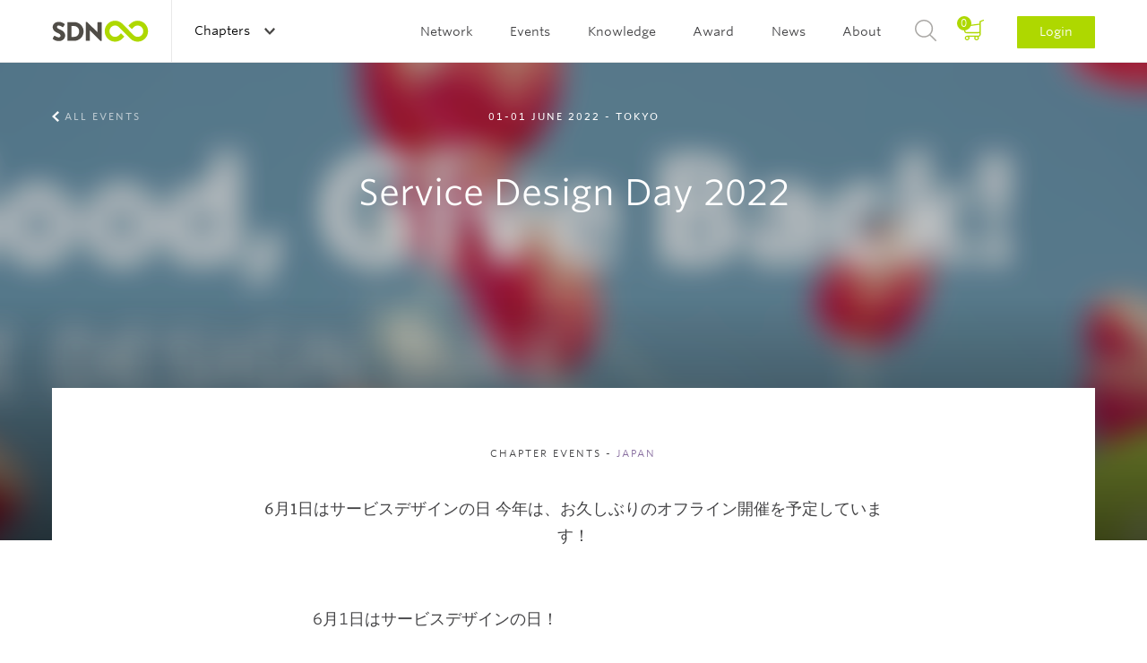

--- FILE ---
content_type: text/html; charset=UTF-8
request_url: https://www.service-design-network.org/events/service-design-day-2022-1140
body_size: 25151
content:
<!DOCTYPE html>
<!--[if lt IE 7]> <html class="no-js lt-ie9 lt-ie8 lt-ie7" lang="en"> <![endif]-->
<!--[if IE 7]> <html class="no-js lt-ie9 lt-ie8" lang="en"> <![endif]-->
<!--[if IE 8]> <html class="no-js lt-ie9" lang="en"> <![endif]-->
<!--[if gt IE 8]><!--> <html class="no-js" lang="en"> <!--<![endif]-->
<head>
    <script>(function(w,d,s,l,i){w[l]=w[l]||[];w[l].push({'gtm.start': new Date().getTime(),event:'gtm.js'});var f=d.getElementsByTagName(s)[0], j=d.createElement(s),dl=l!='dataLayer'?'&l='+l:'';j.async=true;j.src= 'https://www.googletagmanager.com/gtm.js?id='+i+dl;f.parentNode.insertBefore(j,f);})(window,document,'script','dataLayer','GTM-5SHP48T');</script>
    <meta charset="UTF-8">
<meta http-equiv="X-UA-Compatible" content="IE=edge">
<meta name="viewport" content="width=device-width, initial-scale=1 User-scalable=no">
<meta name="robots" content="index, follow">
<meta name="apple-mobile-web-app-title" content="SDN">
<meta name="_token" content="endIAErm4Mb79zklZndN4cIUk5DtFgOVsYmLPU8K">
<meta name="description" content="サービスデザイン サービスデザインデイ ServiceDesign ServiceDesignDay #SDDay22 #ServiceDesignDay">
<title>SDN | Service Design Day 2022</title>
<link rel="canonical" href="https://www.service-design-network.org/chapters/japan/events/service-design-day-2022-1140" />

<link rel="apple-touch-icon" sizes="57x57" href="/assets/favicons/apple-touch-icon-57x57.png">
<link rel="apple-touch-icon" sizes="60x60" href="/assets/favicons/apple-touch-icon-60x60.png">
<link rel="apple-touch-icon" sizes="72x72" href="/assets/favicons/apple-touch-icon-72x72.png">
<link rel="apple-touch-icon" sizes="76x76" href="/assets/favicons/apple-touch-icon-76x76.png">
<link rel="apple-touch-icon" sizes="114x114" href="/assets/favicons/apple-touch-icon-114x114.png">
<link rel="apple-touch-icon" sizes="120x120" href="/assets/favicons/apple-touch-icon-120x120.png">
<link rel="apple-touch-icon" sizes="144x144" href="/assets/favicons/apple-touch-icon-144x144.png">
<link rel="apple-touch-icon" sizes="152x152" href="/assets/favicons/apple-touch-icon-152x152.png">
<link rel="apple-touch-icon" sizes="180x180" href="/assets/favicons/apple-touch-icon-180x180.png">
<link rel="icon" type="image/png" href="/assets/favicons/favicon-32x32.png" sizes="32x32">
<link rel="icon" type="image/png" href="/assets/favicons/favicon-194x194.png" sizes="194x194">
<link rel="icon" type="image/png" href="/assets/favicons/favicon-96x96.png" sizes="96x96">
<link rel="icon" type="image/png" href="/assets/favicons/android-chrome-192x192.png" sizes="192x192">
<link rel="icon" type="image/png" href="/assets/favicons/favicon-16x16.png" sizes="16x16">
<link rel="manifest" href="/assets/favicons/manifest.json">
<link rel="mask-icon" href="/assets/favicons/safari-pinned-tab.svg" color="#594e30">
<meta name="apple-mobile-web-app-title" content="Service Design Network">
<meta name="application-name" content="Service Design Network">
<meta name="msapplication-TileColor" content="#ffffff">
<meta name="msapplication-TileImage" content="/assets/favicons/mstile-144x144.png">
<meta name="theme-color" content="#ffffff">
<link rel="icon" type="image/png" href="/assets/favicons/favicon-32.png">
<link rel="home" type="application/rss+xml" href="https://www.service-design-network.org/feed" />

<link rel="dns-prefetch" href="//ajax.googleapis.com">
<link rel="dns-prefetch" href="//www.google-analytics.com">

    <!--[if (gt IE 8)]><!-->
        <link rel="stylesheet" href="/build/assets/css/site-a9bfdaf832.css">
    <!---<![endif]-->

    <!--[if (lt IE 9)]>
        <link rel="stylesheet" href="/build/assets/css/site-ie-663fbd297c.css">
    <![endif]-->

    <link media="print" type="text/css" rel="stylesheet" href="/build/assets/css/print-72b4befd90.css">

<script src="/build/assets/js/modernizr-d233f39b22.js"></script>

<!--
<script src="https://ajax.googleapis.com/ajax/libs/webfont/1.5.18/webfont.js"></script>
<script>
    WebFont.load({
        custom: {
            families: ["Mercury SSm A", "Mercury SSm B", "Whitney SSm A", "Whitney SSm B" ],
            urls: [ "//cloud.typography.com/7075732/784068/css/fonts.css"]
        }
    });
</script>
-->
</head>

<body id="top">
    <noscript><iframe src="https://www.googletagmanager.com/ns.html?id=GTM-5SHP48T" height="0" width="0" style="display:none;visibility:hidden"></iframe></noscript>
    <header role="banner" class="c-banner">
    <div class="u-contain u-contain-padding">
        <h1 class="is-hidden-visually">Service Design Network</h1>
                    <a href="/" class="c-masthead u-pull-left">
                <img src="/assets/images/masthead.svg" alt="Service Design Network">
            </a>
        
        <div class="c-banner__topbar">
    <button class="c-nav-main-toggle">
        <span></span>
    </button>

    <div class="c-banner__topbar__button c-nav-chapter js-global">
                <span class="c-discover-chapters">Discover all Chapters</span>
        
        <a href="#" class="c-nav-global-toggle">
                            Chapters                    </a>
        <nav class="c-nav-chapter__sub">
            <div class="u-contain u-contain-padding-lg">
                <ul class="c-nav-chapter__sub__header js-equalize-menu">
                    <li>
                                                    <span class="c-nav-chapter__sub__global">
                                <a href="https://www.service-design-network.org/chapters" class="">All chapters</a>
                            </span>
                                            </li>
                    <li>
                        <span class="c-nav-chapter__sub__global">
                            <a href="https://www.service-design-network.org/build-a-chapter" class="">Build a chapter</a>
                        </span>
                    </li>
                </ul>
                <div>
                                            <ul class="js-equalize-menu">
                                                                                                                            <li>
                                    <a class="" href="https://www.service-design-network.org/chapters/arabian-gcc-uae-ksa">Arabian GCC (UAE, KSA)</a>
                                </li>
                                                                                                                            <li>
                                    <a class="" href="https://www.service-design-network.org/chapters/atlanta">Atlanta</a>
                                </li>
                                                                                                                            <li>
                                    <a class="" href="https://www.service-design-network.org/chapters/austria">Austria</a>
                                </li>
                                                                                                                            <li>
                                    <a class="" href="https://www.service-design-network.org/chapters/beijing">Beijing</a>
                                </li>
                                                                                                                            <li>
                                    <a class="" href="https://www.service-design-network.org/chapters/belgium">Belgium</a>
                                </li>
                                                                                                                            <li>
                                    <a class="" href="https://www.service-design-network.org/chapters/berlin">Berlin</a>
                                </li>
                                                                                                                            <li>
                                    <a class="" href="https://www.service-design-network.org/chapters/boston">Boston</a>
                                </li>
                                                                                                                            <li>
                                    <a class="" href="https://www.service-design-network.org/chapters/brazil">Brazil</a>
                                </li>
                                                                                                                            <li>
                                    <a class="" href="https://www.service-design-network.org/chapters/bulgaria">Bulgaria</a>
                                </li>
                                                                                                                            <li>
                                    <a class="" href="https://www.service-design-network.org/chapters/chicago-29">Chicago</a>
                                </li>
                                                    </ul>
                                            <ul class="js-equalize-menu">
                                                                                                                            <li>
                                    <a class="" href="https://www.service-design-network.org/chapters/chile">Chile</a>
                                </li>
                                                                                                                            <li>
                                    <a class="" href="https://www.service-design-network.org/chapters/colombia">Colombia</a>
                                </li>
                                                                                                                            <li>
                                    <a class="" href="https://www.service-design-network.org/chapters/dallas">Dallas</a>
                                </li>
                                                                                                                            <li>
                                    <a class="" href="https://www.service-design-network.org/chapters/denmark">Denmark</a>
                                </li>
                                                                                                                            <li>
                                    <a class="" href="https://www.service-design-network.org/chapters/finland">Finland</a>
                                </li>
                                                                                                                            <li>
                                    <a class="" href="https://www.service-design-network.org/chapters/france">France</a>
                                </li>
                                                                                                                            <li>
                                    <a class="" href="https://www.service-design-network.org/chapters/greece">Greece</a>
                                </li>
                                                                                                                            <li>
                                    <a class="" href="https://www.service-design-network.org/chapters/guadalajara">Guadalajara</a>
                                </li>
                                                                                                                            <li>
                                    <a class="" href="https://www.service-design-network.org/chapters/guangzhou-foshan">Guangzhou-Foshan</a>
                                </li>
                                                                                                                            <li>
                                    <a class="" href="https://www.service-design-network.org/chapters/hungary">Hungary</a>
                                </li>
                                                    </ul>
                                            <ul class="js-equalize-menu">
                                                                                                                            <li>
                                    <a class="" href="https://www.service-design-network.org/chapters/india">India</a>
                                </li>
                                                                                                                            <li>
                                    <a class="" href="https://www.service-design-network.org/chapters/indianapolis">Indianapolis</a>
                                </li>
                                                                                                                            <li>
                                    <a class="" href="https://www.service-design-network.org/chapters/japan">Japan</a>
                                </li>
                                                                                                                            <li>
                                    <a class="" href="https://www.service-design-network.org/chapters/merida">Mérida</a>
                                </li>
                                                                                                                            <li>
                                    <a class="" href="https://www.service-design-network.org/chapters/milan">Milan</a>
                                </li>
                                                                                                                            <li>
                                    <a class="" href="https://www.service-design-network.org/chapters/monterrey">Monterrey</a>
                                </li>
                                                                                                                            <li>
                                    <a class="" href="https://www.service-design-network.org/chapters/netherlands-10">Netherlands</a>
                                </li>
                                                                                                                            <li>
                                    <a class="" href="https://www.service-design-network.org/chapters/new-york">New York</a>
                                </li>
                                                                                                                            <li>
                                    <a class="" href="https://www.service-design-network.org/chapters/new-zealand">New Zealand</a>
                                </li>
                                                                                                                            <li>
                                    <a class="" href="https://www.service-design-network.org/chapters/norway">Norway</a>
                                </li>
                                                    </ul>
                                            <ul class="js-equalize-menu">
                                                                                                                            <li>
                                    <a class="" href="https://www.service-design-network.org/chapters/nrw-germany">NRW Germany</a>
                                </li>
                                                                                                                            <li>
                                    <a class="" href="https://www.service-design-network.org/chapters/sdn-philadelphia">Philadelphia</a>
                                </li>
                                                                                                                            <li>
                                    <a class="" href="https://www.service-design-network.org/chapters/poland">Poland</a>
                                </li>
                                                                                                                            <li>
                                    <a class="" href="https://www.service-design-network.org/chapters/portugal">Portugal</a>
                                </li>
                                                                                                                            <li>
                                    <a class="" href="https://www.service-design-network.org/chapters/south-korea">Republic of Korea</a>
                                </li>
                                                                                                                            <li>
                                    <a class="" href="https://www.service-design-network.org/chapters/san-francisco">San Francisco</a>
                                </li>
                                                                                                                            <li>
                                    <a class="" href="https://www.service-design-network.org/chapters/shanghai">Shanghai</a>
                                </li>
                                                                                                                            <li>
                                    <a class="" href="https://www.service-design-network.org/chapters/shenzhen">Shenzhen</a>
                                </li>
                                                                                                                            <li>
                                    <a class="" href="https://www.service-design-network.org/chapters/singapore">Singapore</a>
                                </li>
                                                                                                                            <li>
                                    <a class="" href="https://www.service-design-network.org/chapters/sweden">Sweden</a>
                                </li>
                                                    </ul>
                                            <ul class="js-equalize-menu">
                                                                                                                            <li>
                                    <a class="" href="https://www.service-design-network.org/chapters/switzerland">Switzerland</a>
                                </li>
                                                                                                                            <li>
                                    <a class="" href="https://www.service-design-network.org/chapters/taiwan">Taiwan</a>
                                </li>
                                                                                                                            <li>
                                    <a class="" href="https://www.service-design-network.org/chapters/turkey">Turkey</a>
                                </li>
                                                                                                                            <li>
                                    <a class="" href="https://www.service-design-network.org/chapters/uk">UK</a>
                                </li>
                                                                                                                            <li>
                                    <a class="" href="https://www.service-design-network.org/chapters/ukraine">Ukraine</a>
                                </li>
                                                                                                                            <li>
                                    <a class="" href="https://www.service-design-network.org/chapters/washington-dc">Washington DC</a>
                                </li>
                                                                                                                            <li>
                                    <a class="" href="https://www.service-design-network.org/chapters/wuhan">Wuhan</a>
                                </li>
                                                    </ul>
                                    </div>
            </div>
        </nav>
    </div>

    </div>

                    <a href="#login" class="c-nav-main__item--login-mobile c-btn c-btn--small js-dialog">Login</a>
        
        <div class="c-nav-main">
            <nav role="navigation" class="c-nav-main__list" id="main-navigation">
                <h2 class="is-hidden-visually">Main navigation</h2>
                <ul>
                                                                                                        <li class="c-nav-main__item">
                                                                        <a class="c-nav-main__link " href="">Network</a>

                                    <ul class="c-nav-main__sub">
                                                                                                                            <li class="c-nav-main__sub__item">
                                                
                                                                                                <a class="c-nav-main__sub__link" href="https://www.service-design-network.org/community">Community</a>
                                            </li>

                                                                                        
                                                                                                                                <li class="c-nav-main__sub__item">
                                                
                                                                                                <a class="c-nav-main__sub__link" href="https://www.service-design-network.org/organisations">Organisations</a>
                                            </li>

                                                                                        
                                                                                                                                <li class="c-nav-main__sub__item">
                                                
                                                                                                <a class="c-nav-main__sub__link" href="https://www.service-design-network.org/accredited">SDN Accredited</a>
                                            </li>

                                                                                        
                                                                                                                                <li class="c-nav-main__sub__item">
                                                
                                                                                                <a class="c-nav-main__sub__link" href="https://www.service-design-network.org/chapters">Chapters</a>
                                            </li>

                                                                                        
                                                                                                                                <li class="c-nav-main__sub__item">
                                                
                                                                                                <a class="c-nav-main__sub__link" href="https://www.service-design-network.org/partners">Partners</a>
                                            </li>

                                                                                        
                                                                                                                                <li class="c-nav-main__sub__item">
                                                
                                                                                                <a class="c-nav-main__sub__link" href="https://www.service-design-network.org/slack">Slack</a>
                                            </li>

                                                                                        
                                                                                                                        </ul>
                                </li>
                            
                                                                                    <li class="c-nav-main__item">
                                                                        <a class="c-nav-main__link " href="">Events</a>

                                    <ul class="c-nav-main__sub">
                                                                                                                            <li class="c-nav-main__sub__item">
                                                
                                                                                                <a class="c-nav-main__sub__link" href="https://www.service-design-network.org/global-conferences">Global conferences</a>
                                            </li>

                                                                                        
                                                                                                                                <li class="c-nav-main__sub__item">
                                                
                                                                                                <a class="c-nav-main__sub__link" href="https://www.service-design-network.org/national-conferences">National conferences</a>
                                            </li>

                                                                                        
                                                                                                                                <li class="c-nav-main__sub__item">
                                                
                                                                                                <a class="c-nav-main__sub__link" href="https://www.service-design-network.org/sdn-academy-events">SDN Academy events</a>
                                            </li>

                                                                                        
                                                                                                                                <li class="c-nav-main__sub__item">
                                                
                                                                                                <a class="c-nav-main__sub__link" href="https://www.service-design-network.org/sdday">Service Design Day</a>
                                            </li>

                                                                                        
                                                                                                                                <li class="c-nav-main__sub__item">
                                                
                                                                                                <a class="c-nav-main__sub__link" href="https://www.service-design-network.org/chapter-events">Chapter events</a>
                                            </li>

                                                                                        
                                                                                                                                <li class="c-nav-main__sub__item">
                                                
                                                                                                <a class="c-nav-main__sub__link" href="https://www.service-design-network.org/other-events">Other events</a>
                                            </li>

                                                                                        
                                                                                                                        </ul>
                                </li>
                            
                                                                                    <li class="c-nav-main__item">
                                                                        <a class="c-nav-main__link " href="">Knowledge</a>

                                    <ul class="c-nav-main__sub">
                                                                                                                            <li class="c-nav-main__sub__item">
                                                
                                                                                                <a class="c-nav-main__sub__link" href="https://www.service-design-network.org/touchpoint-subscription">Touchpoint Subscription</a>
                                            </li>

                                                                                        
                                                                                                                                <li class="c-nav-main__sub__item">
                                                
                                                                                                <a class="c-nav-main__sub__link" href="https://www.service-design-network.org/touchpoint">Touchpoint</a>
                                            </li>

                                                                                        
                                                                                                                                <li class="c-nav-main__sub__item">
                                                
                                                                                                <a class="c-nav-main__sub__link" href="https://www.service-design-network.org/service-design-network-academy">SDN Academy</a>
                                            </li>

                                                                                        
                                                                                                                                <li class="c-nav-main__sub__item">
                                                
                                                                                                <a class="c-nav-main__sub__link" href="https://www.service-design-network.org/accreditation-programme-portal">Accreditation</a>
                                            </li>

                                                                                        
                                                                                                                                <li class="c-nav-main__sub__item">
                                                
                                                                                                <a class="c-nav-main__sub__link" href="https://www.service-design-network.org/service-design-glossary">Service Design Glossary</a>
                                            </li>

                                                                                        
                                                                                                                                <li class="c-nav-main__sub__item">
                                                
                                                                                                <a class="c-nav-main__sub__link" href="https://www.service-design-network.org/watch-and-learn">Watch &amp; Learn</a>
                                            </li>

                                                                                        
                                                                                                                                <li class="c-nav-main__sub__item">
                                                
                                                                                                <a class="c-nav-main__sub__link" href="https://www.service-design-network.org/case-studies">Case Studies</a>
                                            </li>

                                                                                        
                                                                                                                                <li class="c-nav-main__sub__item">
                                                
                                                                                                <a class="c-nav-main__sub__link" href="https://www.service-design-network.org/books-and-reports">Books &amp; reports</a>
                                            </li>

                                                                                        
                                                                                                                                <li class="c-nav-main__sub__item">
                                                
                                                                                                <a class="c-nav-main__sub__link" href="https://www.service-design-network.org/podcast">Podcast</a>
                                            </li>

                                                                                        
                                                                                                                                <li class="c-nav-main__sub__item">
                                                
                                                                                                <a class="c-nav-main__sub__link" href="https://www.service-design-network.org/community-knowledge">Community knowledge</a>
                                            </li>

                                                                                        
                                                                                                                                <li class="c-nav-main__sub__item">
                                                
                                                                                                <a class="c-nav-main__sub__link" href="https://www.service-design-network.org/study-service-design">Study Service Design</a>
                                            </li>

                                                                                        
                                                                                                                        </ul>
                                </li>
                            
                                                                                    <li class="c-nav-main__item">
                                                                        <a class="c-nav-main__link " href="">Award</a>

                                    <ul class="c-nav-main__sub">
                                                                                                                            <li class="c-nav-main__sub__item">
                                                
                                                                                                <a class="c-nav-main__sub__link" href="https://www.service-design-network.org/award-about">About</a>
                                            </li>

                                                                                        
                                                                                                                                <li class="c-nav-main__sub__item">
                                                
                                                                                                <a class="c-nav-main__sub__link" href="https://www.service-design-network.org/how-to-enter">How to enter?</a>
                                            </li>

                                                                                                                                        <li class="c-nav-main__sub__item">
                                                    <a class="c-nav-main__sub__link" rel="external" href="https://servicedesignaward.evalato.com/" title="Enter / Sign in">Enter / Sign in</a>
                                                </li>
                                            
                                                                                                                                <li class="c-nav-main__sub__item">
                                                
                                                                                                <a class="c-nav-main__sub__link" href="https://www.service-design-network.org/service-design-award-finalists">Winners &amp; Finalists</a>
                                            </li>

                                                                                        
                                                                                                                        </ul>
                                </li>
                            
                                                                                    <li class="c-nav-main__item">
                                                                        <a class="c-nav-main__link " href="">News</a>

                                    <ul class="c-nav-main__sub">
                                                                                                                            <li class="c-nav-main__sub__item">
                                                
                                                                                                <a class="c-nav-main__sub__link" href="https://www.service-design-network.org/jobs">Jobs</a>
                                            </li>

                                                                                        
                                                                                                                                <li class="c-nav-main__sub__item">
                                                
                                                                                                <a class="c-nav-main__sub__link" href="https://www.service-design-network.org/headlines">Headlines</a>
                                            </li>

                                                                                        
                                                                                                                                <li class="c-nav-main__sub__item">
                                                
                                                                                                <a class="c-nav-main__sub__link" href="https://www.service-design-network.org/newsletter">Newsletter</a>
                                            </li>

                                                                                        
                                                                                                                        </ul>
                                </li>
                            
                                                                                    <li class="c-nav-main__item">
                                                                        <a class="c-nav-main__link " href="">About</a>

                                    <ul class="c-nav-main__sub">
                                                                                                                            <li class="c-nav-main__sub__item">
                                                
                                                                                                <a class="c-nav-main__sub__link" href="https://www.service-design-network.org/about-service-design">What is Service Design?</a>
                                            </li>

                                                                                        
                                                                                                                                <li class="c-nav-main__sub__item">
                                                
                                                                                                <a class="c-nav-main__sub__link" href="https://www.service-design-network.org/sdn-mission">Mission</a>
                                            </li>

                                                                                        
                                                                                                                                <li class="c-nav-main__sub__item">
                                                
                                                                                                <a class="c-nav-main__sub__link" href="https://www.service-design-network.org/team">Team</a>
                                            </li>

                                                                                        
                                                                                                                                <li class="c-nav-main__sub__item">
                                                
                                                                                                <a class="c-nav-main__sub__link" href="https://www.service-design-network.org/membership">Membership</a>
                                            </li>

                                                                                        
                                                                                                                                <li class="c-nav-main__sub__item">
                                                
                                                                                                <a class="c-nav-main__sub__link" href="https://www.service-design-network.org/partner-with-us">Partner with us</a>
                                            </li>

                                                                                        
                                                                                                                                <li class="c-nav-main__sub__item">
                                                
                                                                                                <a class="c-nav-main__sub__link" href="https://www.service-design-network.org/contact">Contact</a>
                                            </li>

                                                                                        
                                                                                                                                <li class="c-nav-main__sub__item">
                                                
                                                                                                <a class="c-nav-main__sub__link" href="https://www.service-design-network.org/sdn-financial-transparency">Transparency</a>
                                            </li>

                                                                                        
                                                                                                                        </ul>
                                </li>
                            
                                            
                                        <li class="c-nav-main__item--basket js-block">
                        <a href="https://www.service-design-network.org/cart/step-1">
                            <span>
                                0
                            </span>
                        </a>
                    </li>
                    <li class="c-nav-main__item c-nav-main__item--search">
                        <a href="#search" class="js-dialog">Search</a>
                    </li>
                    
                    <li class="c-nav-main__item c-nav-main__item--login">
                                                    <a href="#login" class="js-dialog">Login</a>
                                            </li>
                </ul>
            </nav>

            <ul class="c-content-info__socials c-content-info__socials--mobile-nav u-text-center">
                <li><a class="c-content-info__socials__linkedin" href="https://www.linkedin.com/company/service-design-network" rel="external">LinkedIn</a></li>
                <li><a class="c-content-info__socials__twitter" href="https://twitter.com/SDNetwork" rel="external">Twitter</a></li>
                <li><a class="c-content-info__socials__facebook" href="https://www.facebook.com/ServiceDesignNetwork" rel="external">Facebook</a></li>
                <li><a class="c-content-info__socials__instagram" href="https://instagram.com/servicedesignnetwork/" rel="external">Instagram</a></li>
            </ul>
        </div>
    </div>
</header>

        <section class="o-panorama o-panorama--huge o-panorama--center">
        <figure class="o-image-liquid-bg js-image-liquid">
                            <img src="https://www.service-design-network.org/images/2560x630/baM9sbHU_Artboard%202%20copy%203.png" alt="Events">
                    </figure>
        <ul class="c-panorama__nav u-contain u-contain-padding">
            <li>
                                    <a class="c-panorama__nav--previous" href="https://www.service-design-network.org/events">All events</a>
                            </li>
        </ul>
        <div class="o-panorama__content u-contain-padding u-contain">
            <span class="o-panorama__content__subtitle">
                                    01-01 June 2022
                                    - tokyo
            </span>
            <h1>
                Service Design Day 2022
                            </h1>

                    </div>
    </section>

    <main role="main" class="copy o-main u-contain-padding u-contain">
        <section class="c-content c-content--pull-up">
            <div class="c-content__intro">
                <div class="c-content__intro__content u-size3of4--large">
                    <span class="c-content__intro__subtitle">
                        Chapter events
                         - <span class="u-text-important">Japan</span>                    </span>
                    <p>6月1日はサービスデザインの日
今年は、お久しぶりのオフライン開催を予定しています！</p>
                </div>
            </div>

            <div class="c-content__main u-size2of3--medium u-size1of2--large">
                <div class="c-content__main__module wp-rich-text-block">
    
    <div class="block-rich-text-content">
        <p>6月1日はサービスデザインの日！</p><p>今年は、お久しぶりのオフライン開催を予定しています。</p><br><p>サービスデザイナー同士のカジュアルな交流会ですので、</p><p>組織を越えて情報交換をしたい方、議論の機会を求めている方、ぜひお気軽にご参加ください。</p><br><p>当日は、サービスデザイン日本支部ボードメンバーである長谷川敦士氏（株式会社コンセント／武蔵野美術大学）のキーノートトークも予定しています。テーマは「バウンダリーオブジェクトとしてのサービスデザイン」です。</p><p><br></p><p>イベントはもちろん無料</p><p>お飲み物や軽食もご用意しておりますので、</p><p>SDNJイベントにおなじみの方も、初めての方も、サービスデザインの日を一緒に祝いましょう！</p>
    </div>

    

</div>
	<div class="c-content__main__module wp-rich-text-block">
    
    <div class="block-rich-text-content">
        <p>■日時</p><p>6/1（水） 19:00~21:00 （18:30開場）</p><br><p>■場所</p><p>ワークスペースamu　</p><p>https://goo.gl/maps/y8kJ9fEqNXr5X8er6</p><br><p>■タイムスケジュール</p><p>18:30 開場</p><p>19:00 オープニング・乾杯</p><p>19:10 キーノート「バウンダリーオブジェクトとしてのサービスデザイン」長谷川敦士（SDN日本支部共同代表／コンセント／武蔵野美術大学）</p><p>19:50 自由に懇親タイム</p><p>20:20 “Courage to Design for Good（より良い社会をデザインする勇気）“シェア</p><p>20:50 クロージング</p><p>21:00 閉場</p><br><p>※予定は変更となる可能性がございます。予めご了承ください。</p><br><p>※19:10からの「 “Courage to Design for Good（より良い社会をデザインする勇気）”シェア」の時間について。今年のサービスデザイングローバルカンファレンスのテーマは、 “Courage to Design for Good（より良い社会をデザインする勇気）”です。</p><p>テーマについて、本イベントでは、参加者の皆様に身の回りの事例を探してきて頂き、お一人ずつシェア頂く時間を設けています。資料など、特に事前にご準備して頂く必要はございません。</p><br><p>■予約方法</p><p>Facebookイベントページ「参加予定」ボタンをクリック<br>https://fb.me/e/dZVB9YtCq<br><br></p><p>オフラインイベントであるため、参加人数に限りがあります。ご予約は先着順です！</p><p>なるべく多くの皆様にご参加頂くため、イベント直前のキャンセルはご遠慮ください。</p><p>ご協力宜しくお願い致します。</p><p><br></p><p>意気込みや期待することなど、</p><p>ぜひハッシュタグ #SDDay22 #ServiceDesignDay をつけてSNSで教えてください！</p>
    </div>

    

</div>
	<div class="c-content__main__module wp-rich-text-block">
    
    <div class="block-rich-text-content">
        <p>June 1 is Service Design Day!</p><br><p>This year, we are planning to hold the event offline for the first time in a while.</p><br><p>This is a casual social gathering for service designers.</p><br><p>If you would like to exchange information beyond your organization or seek opportunities for discussion, please feel free to join us.</p><br><p>The keynote talk by Atsushi Hasegawa ( Concent, Inc. / Musashino Art University), a board member of Service Design Japan Chapter, will also be held on the day. The theme is "Service Design as a Boundary Object.</p><br><p>The event is of course free of charge!</p><br><p>Beverages and refreshments will be served.</p><br><p>Whether you are familiar with SDNJ events or new to them, let's celebrate Service Design Day together!</p><br><p>■Date and Time</p><p>June 1 (Wed) 19:00~21:00 (doors open at 18:30)</p><br><p>■Place</p><p>Workspace amu　</p><p>https://goo.gl/maps/y8kJ9fEqNXr5X8er6</p><br><p>■Time Schedule</p><p>18:30 Doors open</p><p>19:00 Opening</p><p>19:10 Keynote "Service Design as a Boundary Object" Atsushi Hasegawa (SDN Japan Chapter Co-Chair /&nbsp; Concent, Inc./ Musashino Art University)</p><p>19:50 Free time for socializing</p><p>20:20 "Courage to Design for Good" sharing</p><p>20:50 Closing</p><p>21:00 Door close</p><br><p>Please note that the schedule is subject to change. Please understand in advance.</p><br><p>About the "Courage to Design for Good" share from 19:10. The theme of this year's Service Design Global Conference is "Courage to Design for Good.</p><br><p>In order to discuss the theme, we will have a time for participants to find a case study from their surroundings and share it one by one. There is no need to prepare any materials in advance.</p><br><p>■How to reserve</p><p>Click the "RSVP" button on the Facebook event page</p><p>https://fb.me/e/dZVB9YtCq</p><br><p>As this is an offline event, the number of participants is limited. Reservations will be taken on a first-come, first-served basis!</p><br><p>To ensure that as many people as possible can attend, please refrain from canceling your reservation immediately before the event.</p><br><p>Thank you for your cooperation.</p><br><p>Please feel free to share your enthusiasm, expectations, etc. with us by using the hashtag #SDDay.</p><br><p>Please let us know on social networking sites with the hashtag #SDDay22 #ServiceDesignDay!</p><br><p><br><br><br><br></p>
    </div>

    

</div>


                            </div>

            
            
            <div class="c-nav__bottom o-grid o-grid--with-gutter" data-articlebar="true">
                <hr>
                                    <div class="c-nav__bottom__social o-grid-cell u-size1of2--medium u-size2of5--wide">
                        <ul class="o-list--plain">
                            <li class="c-nav-bottom__social__share">Share this Event</li>
                            <li>
    <a class="c-nav-bottom__social__linkedin" target="_blank" href="https://www.linkedin.com/shareArticle?mini=true&url=https%3A%2F%2Fwww.service-design-network.org%2Fevents%2Fservice-design-day-2022-1140&title=1&summary=1&source=">Share on Linkedin</a>
</li>
<li>
    <a class="c-nav-bottom__social__twitter" target="_blank" href="https://twitter.com/home?status=https%3A%2F%2Fwww.service-design-network.org%2Fevents%2Fservice-design-day-2022-1140">Share on Twitter</a>
</li>
<li>
    <a class="c-nav-bottom__social__facebook" target="_blank" href="https://www.facebook.com/sharer/sharer.php?u=https%3A%2F%2Fwww.service-design-network.org%2Fevents%2Fservice-design-day-2022-1140">Share on Facebook</a>
</li>
<li>
        <a class="c-nav-bottom__social__email" href="mailto:?&subject=Share SDN Event.&body=I%20would%20like%20to%20share%20this%20SDN%20event%20with%20you:%20https%3A%2F%2Fwww.service-design-network.org%2Fevents%2Fservice-design-day-2022-1140.">Share with e-mail</a>
</li>                        </ul>
                    </div>
                
                <div class="o-grid-cell u-size1of2--medium u-size3of5--wide">
                                            <a class="c-link-arrow c-link-arrow--gray" href="https://www.service-design-network.org/events">All events</a>
                                    </div>
                <hr>
            </div>
        </section>
    </main>

            <section class="c-comments">
    <div class="c-comments__reply u-size5of6--large u-size3of4--wide">
        <h1 class="is-hidden-visually">Share your thoughts</h1>
        <span class="u-space-trailer-m">0 Replies</span>

                
                            <p>Please <a href="#login" class="js-dialog">login</a> to comment</p>
            </div>

    </section>
    
    <div class="u-bg-gray-lighter">
        <div class="u-contain-padding u-contain">
            <div class="c-nav__bottom c-nav__bottom--top">
    <a href="#top" class="c-link-arrow c-link-arrow--top c-link-arrow--gray js-smooth-scroll">To Top</a>
</div>        </div>
    </div>

    <div role="contentinfo" class="c-content-info">
    <div class="u-space-trailer-l">
        <img class="o-image--center" src="/assets/images/footer-logo.svg" alt="Service Design Network">
    </div>

    <footer class="o-grid">
        <div class="o-grid-cell o-grid--align-center">
            <ul class="o-nav">
                <li>
                    <a href="https://www.service-design-network.org/contact" title="Contact us">Contact us</a>
                </li>
                                    <li>
                        <a href="https://www.service-design-network.org/faq" title="FAQ">FAQ</a>
                    </li>
                                    <li>
                        <a href="https://www.service-design-network.org/imprint" title="Imprint">Imprint</a>
                    </li>
                                    <li>
                        <a href="https://www.service-design-network.org/privacy-policy" title="Privacy Policy">Privacy Policy</a>
                    </li>
                                    <li>
                        <a href="https://www.service-design-network.org/terms-conditions" title="Terms &amp; Conditions">Terms &amp; Conditions</a>
                    </li>
                            </ul>
        </div>

        <div class="c-content-info__bottom">
            <div class="u-contain u-contain--padding">
                <div class="o-grid-cell o-grid--align-center u-size1of3--large u-pull-left">
                    <ul class="c-content-info__socials">
                        <li><a class="c-content-info__socials__linkedin" href="https://www.linkedin.com/company/service-design-network" rel="external">LinkedIn</a></li>
                        <li><a class="c-content-info__socials__twitter" href="https://twitter.com/SDNetwork" rel="external">Twitter</a></li>
                        <li><a class="c-content-info__socials__facebook" href="https://www.facebook.com/ServiceDesignNetwork" rel="external">Facebook</a></li>
                        <li><a class="c-content-info__socials__instagram" href="https://instagram.com/servicedesignnetwork/" rel="external">Instagram</a></li>
                    </ul>
                </div>
                <div class="o-grid-cell o-grid--align-center u-size1of3--large u-pull-left">
    <p class="c-content-info__newsletter">Subscribe to our  <a class="c-link-arrow" href="http://eepurl.com/dloUe1" rel="external">Newsletter</a></p>
</div>                <div class="o-grid-cell o-grid--align-center u-size1of3--large u-pull-left">
                    <ul class="c-content-info__copyright u-contain-padding">
                        <li>&copy; 2026 Service Design Network | </li>
                        <li>Website by <a href="http://www.rodesk.com" rel="external">Rodesk</a> &amp; <a href="http://www.webparking.nl" rel="external">Webparking</a></li>
                    </ul>
                </div>
            </div>
        </div>
    </footer>
</div>

    <section class="c-dialog" id="login" >

    <div class="c-dialog__content">
        <header>
            <h1>Login</h1>
            <a href="#close-modal" rel="modal:close" class="close-modal c-dialog__close">Close</a>
        </header>

        
        
        <form method="POST" action="https://www.service-design-network.org/auth/login" accept-charset="UTF-8" class="c-form" data-validate="true"><input name="_token" type="hidden" value="endIAErm4Mb79zklZndN4cIUk5DtFgOVsYmLPU8K">

            <div class="c-form__wrapper">
                <input id="email" class="c-form-input" placeholder="E-mail address" data-validate-field="true" data-validate-rules="email" name="email" type="text">
            </div>
            <div class="c-form__wrapper">
                <input id="password" placeholder="Password" class="c-form-input" data-validate-field="true" name="password" type="password" value="">
            </div>

            <div class="o-grid o-grid--form">
                <div class="o-grid-cell u-size1of2--compact">
                    <div class="c-form__wrapper">
                        <div class="checkbox">
                            <div class="checkbox__item">
                                <input id="checkbox_default" checked="checked" name="remember" type="checkbox" value="remember">
                                <label class="c-label__checkbox" for="checkbox_default">Remember me</label>
                            </div>
                        </div>
                    </div>
                </div>

                <div class="o-grid-cell o-grid--align-right u-size1of2--compact">
                    <p>Forgot your <a href="#recover-password" class="js-dialog" title="Forgot your Password">Password?</a></p>
                </div>
            </div>

            <button type="submit" class="c-btn c-btn--x-large c-btn--full">Sign in</button>

        </form>

        <footer>
            <p class="u-text-center u-space-leader-s u-space-trailer-s">Not a member yet?</p>
            <a class="c-btn c-btn--x-large c-btn--full c-btn--gray js-dialog" id="register-button" href="#register" data-dialog-membership="professional">Become a member<i class="c-icon c-icon--member-white"></i></a>
        </footer>
    </div>
</section>
    <section class="c-dialog c-dialog--wizzard" id="register" >
    <div class="c-dialog__content">
        <header>
            <h1>Become a member</h1>
            <a href="#close-modal" rel="modal:close" class="close-modal c-dialog__close">Close</a>
        </header>

        <form method="POST" action="https://www.service-design-network.org/register" accept-charset="UTF-8" class="c-form c-form-wizzard" data-validate="true" id="register-form" data-payment-intent="1"><input name="_token" type="hidden" value="endIAErm4Mb79zklZndN4cIUk5DtFgOVsYmLPU8K">

        <div class="wph_n_wrap" style="display:none;"><input name="wph_n" type="text" value="" id="wph_n"/><input name="wph_t" type="text" value="eyJpdiI6IllFeWQwS25ydFI1R01BTnVlaFdhM3c9PSIsInZhbHVlIjoiWFhnVVZIYjNNUFdNZ2NpVFFCUTJ3dz09IiwibWFjIjoiNjFmMjFjZDE0Yzk3YzdhNGRjNGIxOTZmMzNkODg0NTcxYTgzYTMwNDU1MDUxMzYyYzdhMDhiNzc3MmIwZTdiMSJ9"/></div>
        <div class="c-form-wizzard__nav">
            <ul>
                <li><a href="#" class="js-formwizzard-nav account-nav" data-formwizzard-target="account" title=""><span>1</span> Account Information</a></li>
                <li><a href="#" class="js-formwizzard-nav personal-nav" data-formwizzard-target="personal" title=""><span>2</span> Personal Information</a></li>
                <li><a href="#" class="js-formwizzard-nav payment-nav" data-formwizzard-target="paymentInformation" title=""><span>3</span> Payment Detail</a></li>
            </ul>
        </div>

        <fieldset id="account" class="c-form-wizzard__child" data-formwizzard="account">
            
            
            <p class="u-text-center u-space-leader-m u-space-trailer-m">Already a member? <a href="#login" class="js-dialog" title="Log me in">Log me in</a></p>

            <div class="c-form__wrapper">
                <label>
                    Select your Membership Type.
                    <a href="/membership" title="More information about memberships" rel="external">
                        More information                    </a>
                </label>

                <div class="radio radio--big">
                                                                        <div class="radio__item">
                                                        <input id="membership-type-1" class="membership-type" type="radio" name="membership" value="student" data-value="student">
                                <label class="c-label__radio" for="membership-type-1">
                                                                            Student membership (&euro; 40,- yearly)
                                                                    </label>
                                <div id="membership-type-1-description" class="membership-description">
                                    <p></p>
                                </div>
                            </div>
                                                                        <div class="radio__item">
                                                        <input id="membership-type-2" class="membership-type" type="radio" name="membership" value="professional" data-value="professional">
                                <label class="c-label__radio" for="membership-type-2">
                                                                            Professional membership (Select country below to see price)
                                                                    </label>
                                <div id="membership-type-2-description" class="membership-description">
                                    <p></p>
                                </div>
                            </div>
                                                                        <div class="radio__item">
                                                        <input id="membership-type-3" class="membership-type" type="radio" name="membership" value="corporate" data-value="corporate">
                                <label class="c-label__radio" for="membership-type-3">
                                                                            Corporate membership (&euro; 535,- yearly)
                                                                    </label>
                                <div id="membership-type-3-description" class="membership-description">
                                    <p></p>
                                </div>
                            </div>
                                                                        <div class="radio__item">
                                                        <input id="membership-type-4" class="membership-type" type="radio" name="membership" value="academic" data-value="academic">
                                <label class="c-label__radio" for="membership-type-4">
                                                                            Academic membership (&euro; 535,- yearly)
                                                                    </label>
                                <div id="membership-type-4-description" class="membership-description">
                                    <p></p>
                                </div>
                            </div>
                    
                                            <div class="radio__item">
                                                <input id="membership-type-0" type="radio" class="membership-type" name="membership" value="community" data-value="community">
                            <label class="c-label__radio" for="membership-type-0">
                                Community follower (Free)
                            </label>
                        </div>
                </div>
            </div>

            <div class="o-grid o-grid--form">
                <div class="o-grid-cell u-size1of2--compact">
                    <div class="c-form__wrapper">
                        <input class="c-form-input" id="firstname" placeholder="First name" data-validate-field="false" name="first_name" type="text">
                    </div>
                </div>

                <div class="o-grid-cell u-size1of2--compact">
                    <div class="c-form__wrapper">
                        <input class="c-form-input" id="lastname" placeholder="Last name" data-validate-field="false" name="last_name" type="text">
                    </div>
                </div>

            </div>
            <div class="o-grid o-grid--form">
                <div class="o-grid-cell e-mail-form">
                    <div class="c-form__wrapper">
                        <input id="email" class="c-form-input" placeholder="E-mail address" data-validate-field="true" data-validate-rules="email" name="email" type="text">
                        <div class="student-mail-message">Please register with your university domain email address.<br>Having problems? <a href="mailto:membership@service-design-network.org">Contact us</a></div>
                    </div>
                </div>

                <div class="o-grid-cell u-size1of2--compact">
                    <div class="c-form__wrapper">
                        <input id="password" placeholder="Password" class="c-form-input" data-validate-field="false" data-validate-rules="minLength[5]" name="password" type="password" value="">
                    </div>
                </div>

                <div class="o-grid-cell u-size1of2--compact">
                    <div class="c-form__wrapper">
                        <input id="password" placeholder="Password (confirm)" class="c-form-input" data-validate-field="false" data-validate-rules="match[password],minLength[5]" name="password_confirmation" type="password" value="">
                    </div>
                </div>

                <div class="o-grid-cell u-size1of2--compact">
                    <div class="c-form__wrapper">
                        <div class="form-group  "><input id="city" data-validate-field="false" class="form-control c-form-input" placeholder="City" name="city" type="text"></div>
                    </div>
                </div>

                <div class="o-grid-cell u-size1of2--compact">
                    <div class="c-form__wrapper">
                        <div class="form-group  "><input id="zipcode" data-validate-field="false" class="form-control c-form-input" placeholder="Zipcode" name="zipcode" type="text"></div>
                    </div>
                </div>

                <div class="o-grid-cell u-size2of2--compact">
                    <div class="c-form__wrapper">
                        <div class="form-group  "><input id="state_province" data-validate-field="false" class="form-control c-form-input" placeholder="State / Province" name="state_province" type="text"></div>
                    </div>
                </div>

                <div class="o-grid-cell">
                    <div class="c-form__wrapper c-form__select">
                        <div class="c-select c-select--default">
                            <select class="js-select" id="country_id" name="country_id"><option value="" selected="selected">Country</option><option value="1">Afghanistan</option><option value="2">Albania</option><option value="3">Algeria</option><option value="4">American Samoa</option><option value="5">Andorra</option><option value="6">Angola</option><option value="7">Anguilla</option><option value="8">Antarctica</option><option value="9">Antigua and Barbuda</option><option value="10">Argentina</option><option value="11">Armenia</option><option value="12">Aruba</option><option value="13">Australia</option><option value="14">Austria</option><option value="15">Azerbaijan</option><option value="16">Bahamas</option><option value="17">Bahrain</option><option value="18">Bangladesh</option><option value="19">Barbados</option><option value="20">Belarus</option><option value="21">Belgium</option><option value="22">Belize</option><option value="23">Benin</option><option value="24">Bermuda</option><option value="25">Bhutan</option><option value="26">Bolivia, Plurinational State of</option><option value="27">Bonaire, Sint Eustatius and Saba</option><option value="28">Bosnia and Herzegovina</option><option value="29">Botswana</option><option value="30">Bouvet Island</option><option value="31">Brazil</option><option value="32">British Indian Ocean Territory</option><option value="33">Brunei Darussalam</option><option value="34">Bulgaria</option><option value="35">Burkina Faso</option><option value="36">Burundi</option><option value="37">Cambodia</option><option value="38">Cameroon</option><option value="39">Canada</option><option value="40">Cape Verde</option><option value="41">Cayman Islands</option><option value="42">Central African Republic</option><option value="43">Chad</option><option value="44">Chile</option><option value="45">China</option><option value="46">Christmas Island</option><option value="47">Cocos (Keeling) Islands</option><option value="48">Colombia</option><option value="49">Comoros</option><option value="50">Congo Rep</option><option value="51">Congo, the Democratic Republic of the</option><option value="52">Cook Islands</option><option value="53">Costa Rica</option><option value="54">Croatia</option><option value="55">Cuba</option><option value="56">Curaçao</option><option value="57">Cyprus</option><option value="58">Czech Republic</option><option value="59">Côte d&#039;Ivoire</option><option value="60">Denmark</option><option value="61">Djibouti</option><option value="62">Dominica</option><option value="63">Dominican Republic</option><option value="64">Ecuador</option><option value="65">Egypt</option><option value="66">El Salvador</option><option value="67">Equatorial Guinea</option><option value="68">Eritrea</option><option value="69">Estonia</option><option value="70">Ethiopia</option><option value="71">Falkland Islands (Malvinas)</option><option value="72">Faroe Islands</option><option value="73">Fiji</option><option value="74">Finland</option><option value="75">France</option><option value="76">French Guiana</option><option value="77">French Polynesia</option><option value="78">French Southern Territories</option><option value="79">Gabon</option><option value="80">Gambia</option><option value="81">Georgia</option><option value="82">Germany</option><option value="83">Ghana</option><option value="84">Gibraltar</option><option value="85">Greece</option><option value="86">Greenland</option><option value="87">Grenada</option><option value="88">Guadeloupe</option><option value="89">Guam</option><option value="90">Guatemala</option><option value="91">Guernsey</option><option value="92">Guinea</option><option value="93">Guinea-Bissau</option><option value="94">Guyana</option><option value="95">Haiti</option><option value="96">Heard Island and McDonald Islands</option><option value="97">Holy See (Vatican City State)</option><option value="98">Honduras</option><option value="99">Hong Kong</option><option value="100">Hungary</option><option value="101">Iceland</option><option value="102">India</option><option value="103">Indonesia</option><option value="104">Iran, Islamic Republic of</option><option value="105">Iraq</option><option value="106">Ireland</option><option value="107">Isle of Man</option><option value="108">Israel</option><option value="109">Italy</option><option value="110">Jamaica</option><option value="111">Japan</option><option value="112">Jersey</option><option value="113">Jordan</option><option value="114">Kazakhstan</option><option value="115">Kenya</option><option value="116">Kiribati</option><option value="117">Korea, Democratic People&#039;s Republic of</option><option value="118">Korea, Republic of</option><option value="119">Kuwait</option><option value="120">Kyrgyz Republic</option><option value="121">Lao People&#039;s Democratic Republic</option><option value="122">Latvia</option><option value="123">Lebanon</option><option value="124">Lesotho</option><option value="125">Liberia</option><option value="126">Libya</option><option value="127">Liechtenstein</option><option value="128">Lithuania</option><option value="129">Luxembourg</option><option value="130">Macao</option><option value="131">Macedonia, the Former Yugoslav Republic of</option><option value="132">Madagascar</option><option value="133">Malawi</option><option value="134">Malaysia</option><option value="135">Maldives</option><option value="136">Mali</option><option value="137">Malta</option><option value="138">Marshall Islands</option><option value="139">Martinique</option><option value="140">Mauritania</option><option value="141">Mauritius</option><option value="142">Mayotte</option><option value="143">Mexico</option><option value="144">Micronesia, Federated States of</option><option value="145">Moldova, Republic of</option><option value="146">Monaco</option><option value="147">Mongolia</option><option value="148">Montenegro</option><option value="149">Montserrat</option><option value="150">Morocco</option><option value="151">Mozambique</option><option value="152">Myanmar</option><option value="153">Namibia</option><option value="154">Nauru</option><option value="155">Nepal</option><option value="156">Netherlands</option><option value="157">New Caledonia</option><option value="158">New Zealand</option><option value="159">Nicaragua</option><option value="160">Niger</option><option value="161">Nigeria</option><option value="162">Niue</option><option value="163">Norfolk Island</option><option value="164">Northern Mariana Islands</option><option value="165">Norway</option><option value="166">Oman</option><option value="167">Pakistan</option><option value="168">Palau</option><option value="169">Palestine, State of</option><option value="170">Panama</option><option value="171">Papua New Guinea</option><option value="172">Paraguay</option><option value="173">Peru</option><option value="174">Philippines</option><option value="175">Pitcairn</option><option value="176">Poland</option><option value="177">Portugal</option><option value="178">Puerto Rico</option><option value="179">Qatar</option><option value="180">Romania</option><option value="181">Russian Federation</option><option value="182">Rwanda</option><option value="183">Réunion</option><option value="184">Saint Barthélemy</option><option value="185">Saint Helena, Ascension and Tristan da Cunha</option><option value="186">Saint Kitts and Nevis</option><option value="187">Saint Lucia</option><option value="188">Saint Martin (French part)</option><option value="189">Saint Pierre and Miquelon</option><option value="190">Saint Vincent and the Grenadines</option><option value="191">Samoa</option><option value="192">San Marino</option><option value="193">Sao Tome and Principe</option><option value="194">Saudi Arabia</option><option value="195">Senegal</option><option value="196">Serbia</option><option value="197">Seychelles</option><option value="198">Sierra Leone</option><option value="199">Singapore</option><option value="200">Sint Maarten (Dutch part)</option><option value="201">Slovakia</option><option value="202">Slovenia</option><option value="203">Solomon Islands</option><option value="204">Somalia</option><option value="205">South Africa</option><option value="206">South Georgia and the South Sandwich Islands</option><option value="207">South Sudan</option><option value="208">Spain</option><option value="209">Sri Lanka</option><option value="210">Sudan</option><option value="211">Suriname</option><option value="212">Svalbard and Jan Mayen</option><option value="213">Swaziland</option><option value="214">Sweden</option><option value="215">Switzerland</option><option value="216">Syrian Arab Republic</option><option value="217">Taiwan</option><option value="218">Tajikistan</option><option value="219">Tanzania, United Republic of</option><option value="220">Thailand</option><option value="221">Timor-Leste</option><option value="222">Togo</option><option value="223">Tokelau</option><option value="224">Tonga</option><option value="225">Trinidad and Tobago</option><option value="226">Tunisia</option><option value="227">Turkey</option><option value="228">Turkmenistan</option><option value="229">Turks and Caicos Islands</option><option value="230">Tuvalu</option><option value="231">Uganda</option><option value="232">Ukraine</option><option value="233">United Arab Emirates</option><option value="234">United Kingdom</option><option value="235">United States</option><option value="236">United States Minor Outlying Islands</option><option value="237">Uruguay</option><option value="238">Uzbekistan</option><option value="239">Vanuatu</option><option value="240">Venezuela, Bolivarian Republic of</option><option value="241">Viet Nam</option><option value="242">Virgin Islands, British</option><option value="243">Virgin Islands, U.S.</option><option value="244">Wallis and Futuna</option><option value="245">Western Sahara</option><option value="246">Yemen</option><option value="247">Zambia</option><option value="248">Zimbabwe</option><option value="249">Åland Islands</option><option value="250">Other</option><option value="251">Cabo Verde</option><option value="252">Eswatini</option><option value="253">Kosovo</option><option value="254">North Macedonia</option><option value="255">West Bank and Gaza</option></select>                        </div>
                    </div>
                </div>

                <div class="o-grid-cell">
                    <h1 class="js-speaker-submission-1-title">
                        I decided to become a member because I want to...                    </h1>
                    <div class="c-form__wrapper c-form__select">
                        <div class="c-select c-select--default">
                            <select class="js-select" id="reason_membership" data-validate-field="true" name="reason_membership"><option selected="selected" disabled="disabled" hidden="hidden" value="">Please select...</option><option value="Connect with others">Connect with others</option><option value="Have a personal profile">Have a personal profile</option><option value="Receive discounts for publication">Receive discounts for publication</option><option value="Publish articles and white paper">Publish articles and white paper</option><option value="Access to resources and material">Access to resources and material</option></select>
                        </div>
                    </div>
                </div>
            </div>

            <a href="#" class="c-btn c-btn--x-large c-btn--full u-space-leader-m js-formwizzard-next">Next</a>
        </fieldset>

        <fieldset id="personal" class="c-form-wizzard__child" data-formwizzard="personal">

            <div class="o-grid o-grid--form">
                <div class="o-grid-cell">
                    <span>I work in....</span>
                    <div class="c-form__wrapper valid-check--disable">
                        <div class="checkbox checkbox-inline">
                                                                                                <div class="checkbox__item discipline__item u-pull-left">
                                                                                        <input id="1" data-validate-field="true" name="discipline[]" type="checkbox" value="1">
                                                <label class="c-label__checkbox" for="1">Healthcare</label>
                                            </div>
                                                                                                                <div class="checkbox__item discipline__item u-pull-left">
                                                                                        <input id="2" data-validate-field="true" name="discipline[]" type="checkbox" value="2">
                                                <label class="c-label__checkbox" for="2">Financial Services</label>
                                            </div>
                                                                                                                <div class="checkbox__item discipline__item u-pull-left">
                                                                                        <input id="3" data-validate-field="true" name="discipline[]" type="checkbox" value="3">
                                                <label class="c-label__checkbox" for="3">Education</label>
                                            </div>
                                                                                                                <div class="checkbox__item discipline__item u-pull-left">
                                                                                        <input id="4" data-validate-field="true" name="discipline[]" type="checkbox" value="4">
                                                <label class="c-label__checkbox" for="4">Public Sector / Agency-Consultancy</label>
                                            </div>
                                                                                                                <div class="checkbox__item discipline__item u-pull-left">
                                                                                        <input id="5" data-validate-field="true" name="discipline[]" type="checkbox" value="5">
                                                <label class="c-label__checkbox" for="5">Private Sector/Agency-Consultancy</label>
                                            </div>
                                                                                                                <div class="checkbox__item discipline__item u-pull-left">
                                                                                        <input id="8" data-validate-field="true" name="discipline[]" type="checkbox" value="8">
                                                <label class="c-label__checkbox" for="8">Transportation</label>
                                            </div>
                                                                                                                <div class="checkbox__item discipline__item u-pull-left">
                                                                                        <input id="9" data-validate-field="true" name="discipline[]" type="checkbox" value="9">
                                                <label class="c-label__checkbox" for="9">Travel &amp; Tourism</label>
                                            </div>
                                                                                                                <div class="checkbox__item discipline__item u-pull-left">
                                                                                        <input id="10" data-validate-field="true" name="discipline[]" type="checkbox" value="10">
                                                <label class="c-label__checkbox" for="10">Media &amp; Entertainment</label>
                                            </div>
                                                                                                                <div class="checkbox__item discipline__item u-pull-left">
                                                                                        <input id="11" data-validate-field="true" name="discipline[]" type="checkbox" value="11">
                                                <label class="c-label__checkbox" for="11">Other</label>
                                            </div>
                                                                                                                <div class="checkbox__item discipline__item u-pull-left">
                                                                                        <input id="12" data-validate-field="true" name="discipline[]" type="checkbox" value="12">
                                                <label class="c-label__checkbox" for="12">Information Technologie</label>
                                            </div>
                                                                                                                <div class="checkbox__item discipline__item u-pull-left">
                                                                                        <input id="14" data-validate-field="true" name="discipline[]" type="checkbox" value="14">
                                                <label class="c-label__checkbox" for="14">Retail</label>
                                            </div>
                                                                                                                <div class="checkbox__item discipline__item u-pull-left">
                                                                                        <input id="15" data-validate-field="true" name="discipline[]" type="checkbox" value="15">
                                                <label class="c-label__checkbox" for="15">Telecommunication</label>
                                            </div>
                                                                                                                        <div class="checkbox__item discipline__item u-pull-right">
                                                                                                <input id="16" data-validate-field="true" name="discipline[]" type="checkbox" value="16">
                                                <label class="c-label__checkbox" for="16">Government</label>
                                            </div>
                                                                                                                        <div class="checkbox__item discipline__item u-pull-right">
                                                                                                <input id="17" data-validate-field="true" name="discipline[]" type="checkbox" value="17">
                                                <label class="c-label__checkbox" for="17">Professional Services/Other</label>
                                            </div>
                                                                                                                        <div class="checkbox__item discipline__item u-pull-right">
                                                                                                <input id="19" data-validate-field="true" name="discipline[]" type="checkbox" value="19">
                                                <label class="c-label__checkbox" for="19">Student-Academia / Public Sector</label>
                                            </div>
                                                                                                                        <div class="checkbox__item discipline__item u-pull-right">
                                                                                                <input id="20" data-validate-field="true" name="discipline[]" type="checkbox" value="20">
                                                <label class="c-label__checkbox" for="20">Commercial Services</label>
                                            </div>
                                                                                                                        <div class="checkbox__item discipline__item u-pull-right">
                                                                                                <input id="21" data-validate-field="true" name="discipline[]" type="checkbox" value="21">
                                                <label class="c-label__checkbox" for="21">Student-Academia/Private Sector</label>
                                            </div>
                                                                                                                        <div class="checkbox__item discipline__item u-pull-right">
                                                                                                <input id="22" data-validate-field="true" name="discipline[]" type="checkbox" value="22">
                                                <label class="c-label__checkbox" for="22">Manufacturing</label>
                                            </div>
                                                                                                                        <div class="checkbox__item discipline__item u-pull-right">
                                                                                                <input id="23" data-validate-field="true" name="discipline[]" type="checkbox" value="23">
                                                <label class="c-label__checkbox" for="23">Public Sector/In-house Design Team</label>
                                            </div>
                                                                                                                        <div class="checkbox__item discipline__item u-pull-right">
                                                                                                <input id="24" data-validate-field="true" name="discipline[]" type="checkbox" value="24">
                                                <label class="c-label__checkbox" for="24">Private Sector/In-house Design Team</label>
                                            </div>
                                                                                                                        <div class="checkbox__item discipline__item u-pull-right">
                                                                                                <input id="25" data-validate-field="true" name="discipline[]" type="checkbox" value="25">
                                                <label class="c-label__checkbox" for="25">Energy</label>
                                            </div>
                                                                                </div>
                        </div>
                    </div>
                    <div class="o-grid-cell register-tags">
                        <div class="c-form__wrapper c-form__select">
                            <span>I&#039;m interested in... </span>
                            <div class="tag-select c-select c-select--default">
                                <select selected class="js-select" id="preferred_tags" multiple data-validate-field="false" name="tags[]"><option selected="selected" disabled="disabled" hidden="hidden" value=""></option><option value="16">user-centred</option><option value="17">inclusive</option><option value="18">personas</option><option value="19">field research</option><option value="20">interviews</option><option value="21">workshops</option><option value="22">observation</option><option value="24">roleplay</option><option value="25">simplification</option><option value="26">participatory approach</option><option value="27">shadowing</option><option value="28">well-being service</option><option value="29">quantitative research</option><option value="30">trend analysis</option><option value="31">customer engagement</option></select>
                            </div>
                            <div class="c-accordion">
                                <div id="popular-tags">
                                                                                                                        <span id="16" class="tag">user-centred</span>
                                                                                                                                                                <span id="17" class="tag">inclusive</span>
                                                                                                                                                                <span id="18" class="tag">personas</span>
                                                                                                                                                                <span id="19" class="tag">field research</span>
                                                                                                                                                                <span id="20" class="tag">interviews</span>
                                                                                                                                                                <span id="21" class="tag">workshops</span>
                                                                                                                                                                <span id="22" class="tag">observation</span>
                                                                                                                                                                <span id="24" class="tag">roleplay</span>
                                                                                                                                                                <span id="25" class="tag">simplification</span>
                                                                                                                                                                <span id="26" class="tag">participatory approach</span>
                                                                                                                                                                <span id="27" class="tag">shadowing</span>
                                                                                                                                                                <span id="28" class="tag">well-being service</span>
                                                                                                                                                                <span id="29" class="tag">quantitative research</span>
                                                                                                                                                                <span id="30" class="tag">trend analysis</span>
                                                                                                                                                                <span id="31" class="tag">customer engagement</span>
                                                                                                            </div>
                                <a id="tags-dropdown" class="c-link-arrow c-link-arrow--gray c-link-arrow--bottom" href="#" data-text="close"></a>
                                <div class="c-accordion__text">
                                                                                                                                                                                                                                                                                                                                                                                                                                                                                                                                                                                                                                                                                                                                                                                                                                                                                                                                                                                                                                                                                                                                                                                                                                                        </div>
                            </div>
                        </div>
                    </div>

                    <div class="o-grid-cell be-part">
                        <div class="c-interest js-visual-checkboxes">
                            <span>I want to be a part of the international community! I would like to...</span>
                            <div class="c-interest__icon c-interest__icon--coffee js-visual-checkbox" data-checkbox="up_for_coffee">Connect<br> with others</div>
                            <div class="c-interest__icon c-interest__icon--company js-visual-checkbox" data-checkbox="show_city">Explore<br> New Ideas</div>
                            <div class="c-interest__icon c-interest__icon--city js-visual-checkbox" data-checkbox="show_company">Attend<br> Events</div>
                            <div class="c-interest__icon c-interest__icon--content js-visual-checkbox" data-checkbox="contribute_content">Contribute<br> content</div>
                            <div class="c-interest__icon c-interest__icon--events js-visual-checkbox" data-checkbox="host_events">Organise<br> events</div>
                            <input name="up_for_coffee" type="hidden" value="0">
                            <input id="up_for_coffee" name="up_for_coffee" type="checkbox" value="1">
                            <input name="show_city" type="hidden" value="0">
                            <input id="show_city" name="show_city" type="checkbox" value="1">
                            <input name="show_company" type="hidden" value="0">
                            <input id="show_company" name="show_company" type="checkbox" value="1">
                            <input name="contribute_content" type="hidden" value="0">
                            <input id="contribute_content" name="contribute_content" type="checkbox" value="1">
                            <input name="host_events" type="hidden" value="0">
                            <input id="host_events" name="host_events" type="checkbox" value="1">
                        </div>
                    </div>

                    <div id="i-agree" class="o-grid-cell">
                        <div class="c-form__wrapper valid-check--disable">
                            <div class="checkbox checkbox--big">
                                <div class="checkbox__item">
                                    <input id="terms_and_conditions" data-validate-field="true" name="terms_and_conditions" type="checkbox" value="1">
                                    <label class="c-label__checkbox" for="terms_and_conditions">I agree to Terms and Conditions</label>
                                </div>
                                <div class="checkbox__item">
                                    <input id="subscribe" data-validate-field="false" name="subscribe" type="checkbox" value="1">
                                    <label class="c-label__checkbox" for="subscribe">I hereby subscribe to the newsletter "SDN Insider"</label>
                                </div>
                            </div>
                        </div>
                    </div>

                    <div class="captcha-community" data-show-if-community>
                        <script src="https://www.google.com/recaptcha/api.js" async defer></script>
<div class="g-recaptcha" data-sitekey="6LeGz9YZAAAAAGKmsXJ9eMtBhUj-x8zodabAwJ0O"></div>
                    </div>

                    <a id="if-not-community" href="#" class="c-btn c-btn--x-large c-btn--full u-space-leader-m js-formwizzard-next submit-before-payment" data-show-if-not-community>Next</a>
                    <button id="if-community" class="c-btn c-btn--x-large c-btn--full u-space-leader-m submit" data-show-if-community>Submit</button>
                </div>
            </div>
        </fieldset>

        <fieldset id="paymentInformation" class="c-form-wizzard__child" data-formwizzard="paymentInformation">
            <div class="c-message c-message--error register-form-errors d-none"></div>

            <div id="payment-info">
                <label><p>Secure payment via Stripe. Your credit card details will not be shared with SDN.&nbsp;</p></label>

                <span class='payment-errors'></span>

                <div class="c-form__wrapper">
                    <input placeholder="Card number" class="c-form-input" id="card_number_cc" data-validate-field="false" data-stripe="number" name="card_number_cc" type="text">
                </div>

                <div class="c-form__wrapper">
                    <input placeholder="Security code" class="c-form-input" id="cvs_cc" data-validate-field="false" data-validate-rules="number" data-stripe="cvc" name="csv_cc" type="text">
                </div>

                <div class="o-grid o-grid--form">
                    <div class="o-grid-cell">
                        <div class="c-form__wrapper">
                            <input placeholder="Cardholder name" class="c-form-input" id="name_cc" data-validate-field="false" data-stripe="name" name="name_cc" type="text">
                        </div>
                    </div>

                    <div class="o-grid-cell">
                        <div class="c-form__wrapper c-form__select">
                            <div class="c-select c-select--default">
                                <select class="js-select" id="month_cc" data-validate-field="false" data-stripe="exp-month" name="month_cc"><option value="" selected="selected">MM</option><option value="1">Jan</option><option value="2">Feb</option><option value="3">Mar</option><option value="4">Apr</option><option value="5">May</option><option value="6">Jun</option><option value="7">Jul</option><option value="8">Aug</option><option value="9">Sep</option><option value="10">Oct</option><option value="11">Nov</option><option value="12">Dec</option></select>
                            </div>
                        </div>
                    </div>

                    <div class="o-grid-cell">
                        <div class="c-form__wrapper c-form__select">
                            <div class="c-select c-select--default">
                                <select class="js-select" id="year_cc" data-validate-field="false" data-stripe="exp-year" name="year_cc"><option value="" selected="selected">YYYY</option><option value="2026">2026</option><option value="2027">2027</option><option value="2028">2028</option><option value="2029">2029</option><option value="2030">2030</option><option value="2031">2031</option><option value="2032">2032</option><option value="2033">2033</option><option value="2034">2034</option><option value="2035">2035</option><option value="2036">2036</option><option value="2037">2037</option><option value="2038">2038</option><option value="2039">2039</option><option value="2040">2040</option><option value="2041">2041</option><option value="2042">2042</option><option value="2043">2043</option><option value="2044">2044</option><option value="2045">2045</option><option value="2046">2046</option></select>
                            </div>
                        </div>
                    </div>

                    <div class="o-grid-cell">
                        <div class="c-form__wrapper">
                            <div class="checkbox checkbox--big">
                                <div class="checkbox__item">
                                    <input id="automatic_renewal" checked="checked" name="automatic_renewal" type="checkbox" value="automatic_renewal">
                                    <label class="c-label__checkbox" for="automatic_renewal">
                                        Automatic renewal of membership                                    </label>
                                </div>
                            </div>
                        </div>
                    </div>
                </div>
            </div>

            <div>
                <label>Please enter your address details for the invoice.</label>
                <div class="o-grid o-grid--form">
                    <div class="o-grid-cell u-size2of2--compact">
                        <div class="c-form__wrapper">
                            <input class="c-form-input" id="name" placeholder="Name" data-validate-field="false" name="name_invoice" type="text">
                        </div>
                    </div>

                    <div class="o-grid-cell u-size1of2--compact">
                        <div class="c-form__wrapper">
                            <div class="form-group  "><input id="city" data-validate-field="false" class="form-control c-form-input" placeholder="City" name="city_invoice" type="text"></div>
                        </div>
                    </div>

                    <div class="o-grid-cell u-size1of2--compact">
                        <div class="c-form__wrapper">
                            <div class="form-group  "><input id="zipcode" data-validate-field="false" class="form-control c-form-input" placeholder="Zipcode" name="zipcode_invoice" type="text"></div>
                        </div>
                    </div>

                    <div class="o-grid-cell">
                        <div class="c-form__wrapper c-form__select">
                            <div class="c-select c-select--default">
                                <select class="js-select" id="invoice_country_id" name="invoice_country_id"><option value="" selected="selected">Country</option><option value="1">Afghanistan</option><option value="2">Albania</option><option value="3">Algeria</option><option value="4">American Samoa</option><option value="5">Andorra</option><option value="6">Angola</option><option value="7">Anguilla</option><option value="8">Antarctica</option><option value="9">Antigua and Barbuda</option><option value="10">Argentina</option><option value="11">Armenia</option><option value="12">Aruba</option><option value="13">Australia</option><option value="14">Austria</option><option value="15">Azerbaijan</option><option value="16">Bahamas</option><option value="17">Bahrain</option><option value="18">Bangladesh</option><option value="19">Barbados</option><option value="20">Belarus</option><option value="21">Belgium</option><option value="22">Belize</option><option value="23">Benin</option><option value="24">Bermuda</option><option value="25">Bhutan</option><option value="26">Bolivia, Plurinational State of</option><option value="27">Bonaire, Sint Eustatius and Saba</option><option value="28">Bosnia and Herzegovina</option><option value="29">Botswana</option><option value="30">Bouvet Island</option><option value="31">Brazil</option><option value="32">British Indian Ocean Territory</option><option value="33">Brunei Darussalam</option><option value="34">Bulgaria</option><option value="35">Burkina Faso</option><option value="36">Burundi</option><option value="37">Cambodia</option><option value="38">Cameroon</option><option value="39">Canada</option><option value="40">Cape Verde</option><option value="41">Cayman Islands</option><option value="42">Central African Republic</option><option value="43">Chad</option><option value="44">Chile</option><option value="45">China</option><option value="46">Christmas Island</option><option value="47">Cocos (Keeling) Islands</option><option value="48">Colombia</option><option value="49">Comoros</option><option value="50">Congo Rep</option><option value="51">Congo, the Democratic Republic of the</option><option value="52">Cook Islands</option><option value="53">Costa Rica</option><option value="54">Croatia</option><option value="55">Cuba</option><option value="56">Curaçao</option><option value="57">Cyprus</option><option value="58">Czech Republic</option><option value="59">Côte d&#039;Ivoire</option><option value="60">Denmark</option><option value="61">Djibouti</option><option value="62">Dominica</option><option value="63">Dominican Republic</option><option value="64">Ecuador</option><option value="65">Egypt</option><option value="66">El Salvador</option><option value="67">Equatorial Guinea</option><option value="68">Eritrea</option><option value="69">Estonia</option><option value="70">Ethiopia</option><option value="71">Falkland Islands (Malvinas)</option><option value="72">Faroe Islands</option><option value="73">Fiji</option><option value="74">Finland</option><option value="75">France</option><option value="76">French Guiana</option><option value="77">French Polynesia</option><option value="78">French Southern Territories</option><option value="79">Gabon</option><option value="80">Gambia</option><option value="81">Georgia</option><option value="82">Germany</option><option value="83">Ghana</option><option value="84">Gibraltar</option><option value="85">Greece</option><option value="86">Greenland</option><option value="87">Grenada</option><option value="88">Guadeloupe</option><option value="89">Guam</option><option value="90">Guatemala</option><option value="91">Guernsey</option><option value="92">Guinea</option><option value="93">Guinea-Bissau</option><option value="94">Guyana</option><option value="95">Haiti</option><option value="96">Heard Island and McDonald Islands</option><option value="97">Holy See (Vatican City State)</option><option value="98">Honduras</option><option value="99">Hong Kong</option><option value="100">Hungary</option><option value="101">Iceland</option><option value="102">India</option><option value="103">Indonesia</option><option value="104">Iran, Islamic Republic of</option><option value="105">Iraq</option><option value="106">Ireland</option><option value="107">Isle of Man</option><option value="108">Israel</option><option value="109">Italy</option><option value="110">Jamaica</option><option value="111">Japan</option><option value="112">Jersey</option><option value="113">Jordan</option><option value="114">Kazakhstan</option><option value="115">Kenya</option><option value="116">Kiribati</option><option value="117">Korea, Democratic People&#039;s Republic of</option><option value="118">Korea, Republic of</option><option value="119">Kuwait</option><option value="120">Kyrgyz Republic</option><option value="121">Lao People&#039;s Democratic Republic</option><option value="122">Latvia</option><option value="123">Lebanon</option><option value="124">Lesotho</option><option value="125">Liberia</option><option value="126">Libya</option><option value="127">Liechtenstein</option><option value="128">Lithuania</option><option value="129">Luxembourg</option><option value="130">Macao</option><option value="131">Macedonia, the Former Yugoslav Republic of</option><option value="132">Madagascar</option><option value="133">Malawi</option><option value="134">Malaysia</option><option value="135">Maldives</option><option value="136">Mali</option><option value="137">Malta</option><option value="138">Marshall Islands</option><option value="139">Martinique</option><option value="140">Mauritania</option><option value="141">Mauritius</option><option value="142">Mayotte</option><option value="143">Mexico</option><option value="144">Micronesia, Federated States of</option><option value="145">Moldova, Republic of</option><option value="146">Monaco</option><option value="147">Mongolia</option><option value="148">Montenegro</option><option value="149">Montserrat</option><option value="150">Morocco</option><option value="151">Mozambique</option><option value="152">Myanmar</option><option value="153">Namibia</option><option value="154">Nauru</option><option value="155">Nepal</option><option value="156">Netherlands</option><option value="157">New Caledonia</option><option value="158">New Zealand</option><option value="159">Nicaragua</option><option value="160">Niger</option><option value="161">Nigeria</option><option value="162">Niue</option><option value="163">Norfolk Island</option><option value="164">Northern Mariana Islands</option><option value="165">Norway</option><option value="166">Oman</option><option value="167">Pakistan</option><option value="168">Palau</option><option value="169">Palestine, State of</option><option value="170">Panama</option><option value="171">Papua New Guinea</option><option value="172">Paraguay</option><option value="173">Peru</option><option value="174">Philippines</option><option value="175">Pitcairn</option><option value="176">Poland</option><option value="177">Portugal</option><option value="178">Puerto Rico</option><option value="179">Qatar</option><option value="180">Romania</option><option value="181">Russian Federation</option><option value="182">Rwanda</option><option value="183">Réunion</option><option value="184">Saint Barthélemy</option><option value="185">Saint Helena, Ascension and Tristan da Cunha</option><option value="186">Saint Kitts and Nevis</option><option value="187">Saint Lucia</option><option value="188">Saint Martin (French part)</option><option value="189">Saint Pierre and Miquelon</option><option value="190">Saint Vincent and the Grenadines</option><option value="191">Samoa</option><option value="192">San Marino</option><option value="193">Sao Tome and Principe</option><option value="194">Saudi Arabia</option><option value="195">Senegal</option><option value="196">Serbia</option><option value="197">Seychelles</option><option value="198">Sierra Leone</option><option value="199">Singapore</option><option value="200">Sint Maarten (Dutch part)</option><option value="201">Slovakia</option><option value="202">Slovenia</option><option value="203">Solomon Islands</option><option value="204">Somalia</option><option value="205">South Africa</option><option value="206">South Georgia and the South Sandwich Islands</option><option value="207">South Sudan</option><option value="208">Spain</option><option value="209">Sri Lanka</option><option value="210">Sudan</option><option value="211">Suriname</option><option value="212">Svalbard and Jan Mayen</option><option value="213">Swaziland</option><option value="214">Sweden</option><option value="215">Switzerland</option><option value="216">Syrian Arab Republic</option><option value="217">Taiwan</option><option value="218">Tajikistan</option><option value="219">Tanzania, United Republic of</option><option value="220">Thailand</option><option value="221">Timor-Leste</option><option value="222">Togo</option><option value="223">Tokelau</option><option value="224">Tonga</option><option value="225">Trinidad and Tobago</option><option value="226">Tunisia</option><option value="227">Turkey</option><option value="228">Turkmenistan</option><option value="229">Turks and Caicos Islands</option><option value="230">Tuvalu</option><option value="231">Uganda</option><option value="232">Ukraine</option><option value="233">United Arab Emirates</option><option value="234">United Kingdom</option><option value="235">United States</option><option value="236">United States Minor Outlying Islands</option><option value="237">Uruguay</option><option value="238">Uzbekistan</option><option value="239">Vanuatu</option><option value="240">Venezuela, Bolivarian Republic of</option><option value="241">Viet Nam</option><option value="242">Virgin Islands, British</option><option value="243">Virgin Islands, U.S.</option><option value="244">Wallis and Futuna</option><option value="245">Western Sahara</option><option value="246">Yemen</option><option value="247">Zambia</option><option value="248">Zimbabwe</option><option value="249">Åland Islands</option><option value="250">Other</option><option value="251">Cabo Verde</option><option value="252">Eswatini</option><option value="253">Kosovo</option><option value="254">North Macedonia</option><option value="255">West Bank and Gaza</option></select>                            </div>
                        </div>
                    </div>
                </div>
            </div>

            <label>Entering a VAT nr. is optional. It will be used on your invoices.</label>
            <div class="o-grid o-grid--form">
                <div class="o-grid-cell">
                    <div class="c-form__wrapper">
                        <div class="form-group  "><input id="vat_no" class="form-control c-form-input" placeholder="Vat No." name="vat_no" type="text"></div>
                    </div>
                </div>
            </div>

            <div>
                <div class="o-grid o-grid--form">
                    <div class="o-grid-cell">
                        <div class="c-form__wrapper">
                            <div class="form-group  "><input id="voucher" data-validate-field="true" data-validate-rules="nullable,validVoucher[https://www.service-design-network.org/validate-voucher/MembershipType]" class="form-control c-form-input" placeholder="Discount code" name="voucher" type="text"></div>
                            <span class="u-pull-left voucher-feedback-text"></span>
                        </div>
                    </div>
                </div>
            </div>

            <div class="captcha-non-community" data-show-if-not-community>
                <script src="https://www.google.com/recaptcha/api.js" async defer></script>
<div class="g-recaptcha" data-sitekey="6LeGz9YZAAAAAGKmsXJ9eMtBhUj-x8zodabAwJ0O"></div>
            </div>

            <p class="loader-text hidden">Submitting form, this could take a few seconds.</p>
            <button class="c-btn c-btn--x-large c-btn--full u-space-leader-m submit">Submit</button>
        </fieldset>

        </form>
    </div>

</section>
    <section class="c-dialog c-dialog--wizzard" id="register-accreditation" >
    <div class="c-dialog__content">
        <header>
            <h1>Create an account</h1>
            <a href="#close-modal" rel="modal:close" class="close-modal c-dialog__close">Close</a>
        </header>

        <form method="POST" action="https://www.service-design-network.org/register-accreditation" accept-charset="UTF-8" class="c-form c-form-wizzard" data-validate="true"><input name="_token" type="hidden" value="endIAErm4Mb79zklZndN4cIUk5DtFgOVsYmLPU8K">

                
                <p class="u-text-center u-space-leader-m u-space-trailer-m">Already a member? <a href="#login-accreditation" class="js-dialog" title="Log me in">Log me in</a></p>

                <div class="o-grid o-grid--form">
                    <div class="o-grid-cell">
                        <div class="c-form__wrapper">
                            <input id="email" class="c-form-input" placeholder="E-mail address" data-validate-field="true" data-validate-rules="email" name="email" type="text">
                        </div>
                    </div>

                    <div class="o-grid-cell u-size1of2--compact">
                        <div class="c-form__wrapper">
                            <input id="password" placeholder="Password" class="c-form-input" data-validate-field="true" data-validate-rules="minLength[5]" name="password" type="password" value="">
                        </div>
                    </div>

                    <div class="o-grid-cell u-size1of2--compact">
                        <div class="c-form__wrapper">
                            <input id="password" placeholder="Password (confirm)" class="c-form-input" data-validate-field="true" data-validate-rules="match[password],minLength[5]" name="password_confirmation" type="password" value="">
                        </div>
                    </div>

                    <div class="o-grid-cell u-size1of2--compact">
                        <div class="c-form__wrapper">
                            <input class="c-form-input" id="firstname" placeholder="First name" data-validate-field="true" name="first_name" type="text">
                        </div>
                    </div>

                    <div class="o-grid-cell u-size1of2--compact">
                        <div class="c-form__wrapper">
                            <input class="c-form-input" id="lastname" placeholder="Last name" data-validate-field="true" name="last_name" type="text">
                        </div>
                    </div>

                    <div class="o-grid-cell">
                        <div class="c-form__wrapper c-form__select">
                            <div class="c-select c-select--default">
                                <select class="js-select" id="country_id" name="country_id"><option value="" selected="selected">Country</option><option value="1">Afghanistan</option><option value="2">Albania</option><option value="3">Algeria</option><option value="4">American Samoa</option><option value="5">Andorra</option><option value="6">Angola</option><option value="7">Anguilla</option><option value="8">Antarctica</option><option value="9">Antigua and Barbuda</option><option value="10">Argentina</option><option value="11">Armenia</option><option value="12">Aruba</option><option value="13">Australia</option><option value="14">Austria</option><option value="15">Azerbaijan</option><option value="16">Bahamas</option><option value="17">Bahrain</option><option value="18">Bangladesh</option><option value="19">Barbados</option><option value="20">Belarus</option><option value="21">Belgium</option><option value="22">Belize</option><option value="23">Benin</option><option value="24">Bermuda</option><option value="25">Bhutan</option><option value="26">Bolivia, Plurinational State of</option><option value="27">Bonaire, Sint Eustatius and Saba</option><option value="28">Bosnia and Herzegovina</option><option value="29">Botswana</option><option value="30">Bouvet Island</option><option value="31">Brazil</option><option value="32">British Indian Ocean Territory</option><option value="33">Brunei Darussalam</option><option value="34">Bulgaria</option><option value="35">Burkina Faso</option><option value="36">Burundi</option><option value="37">Cambodia</option><option value="38">Cameroon</option><option value="39">Canada</option><option value="40">Cape Verde</option><option value="41">Cayman Islands</option><option value="42">Central African Republic</option><option value="43">Chad</option><option value="44">Chile</option><option value="45">China</option><option value="46">Christmas Island</option><option value="47">Cocos (Keeling) Islands</option><option value="48">Colombia</option><option value="49">Comoros</option><option value="50">Congo Rep</option><option value="51">Congo, the Democratic Republic of the</option><option value="52">Cook Islands</option><option value="53">Costa Rica</option><option value="54">Croatia</option><option value="55">Cuba</option><option value="56">Curaçao</option><option value="57">Cyprus</option><option value="58">Czech Republic</option><option value="59">Côte d&#039;Ivoire</option><option value="60">Denmark</option><option value="61">Djibouti</option><option value="62">Dominica</option><option value="63">Dominican Republic</option><option value="64">Ecuador</option><option value="65">Egypt</option><option value="66">El Salvador</option><option value="67">Equatorial Guinea</option><option value="68">Eritrea</option><option value="69">Estonia</option><option value="70">Ethiopia</option><option value="71">Falkland Islands (Malvinas)</option><option value="72">Faroe Islands</option><option value="73">Fiji</option><option value="74">Finland</option><option value="75">France</option><option value="76">French Guiana</option><option value="77">French Polynesia</option><option value="78">French Southern Territories</option><option value="79">Gabon</option><option value="80">Gambia</option><option value="81">Georgia</option><option value="82">Germany</option><option value="83">Ghana</option><option value="84">Gibraltar</option><option value="85">Greece</option><option value="86">Greenland</option><option value="87">Grenada</option><option value="88">Guadeloupe</option><option value="89">Guam</option><option value="90">Guatemala</option><option value="91">Guernsey</option><option value="92">Guinea</option><option value="93">Guinea-Bissau</option><option value="94">Guyana</option><option value="95">Haiti</option><option value="96">Heard Island and McDonald Islands</option><option value="97">Holy See (Vatican City State)</option><option value="98">Honduras</option><option value="99">Hong Kong</option><option value="100">Hungary</option><option value="101">Iceland</option><option value="102">India</option><option value="103">Indonesia</option><option value="104">Iran, Islamic Republic of</option><option value="105">Iraq</option><option value="106">Ireland</option><option value="107">Isle of Man</option><option value="108">Israel</option><option value="109">Italy</option><option value="110">Jamaica</option><option value="111">Japan</option><option value="112">Jersey</option><option value="113">Jordan</option><option value="114">Kazakhstan</option><option value="115">Kenya</option><option value="116">Kiribati</option><option value="117">Korea, Democratic People&#039;s Republic of</option><option value="118">Korea, Republic of</option><option value="119">Kuwait</option><option value="120">Kyrgyz Republic</option><option value="121">Lao People&#039;s Democratic Republic</option><option value="122">Latvia</option><option value="123">Lebanon</option><option value="124">Lesotho</option><option value="125">Liberia</option><option value="126">Libya</option><option value="127">Liechtenstein</option><option value="128">Lithuania</option><option value="129">Luxembourg</option><option value="130">Macao</option><option value="131">Macedonia, the Former Yugoslav Republic of</option><option value="132">Madagascar</option><option value="133">Malawi</option><option value="134">Malaysia</option><option value="135">Maldives</option><option value="136">Mali</option><option value="137">Malta</option><option value="138">Marshall Islands</option><option value="139">Martinique</option><option value="140">Mauritania</option><option value="141">Mauritius</option><option value="142">Mayotte</option><option value="143">Mexico</option><option value="144">Micronesia, Federated States of</option><option value="145">Moldova, Republic of</option><option value="146">Monaco</option><option value="147">Mongolia</option><option value="148">Montenegro</option><option value="149">Montserrat</option><option value="150">Morocco</option><option value="151">Mozambique</option><option value="152">Myanmar</option><option value="153">Namibia</option><option value="154">Nauru</option><option value="155">Nepal</option><option value="156">Netherlands</option><option value="157">New Caledonia</option><option value="158">New Zealand</option><option value="159">Nicaragua</option><option value="160">Niger</option><option value="161">Nigeria</option><option value="162">Niue</option><option value="163">Norfolk Island</option><option value="164">Northern Mariana Islands</option><option value="165">Norway</option><option value="166">Oman</option><option value="167">Pakistan</option><option value="168">Palau</option><option value="169">Palestine, State of</option><option value="170">Panama</option><option value="171">Papua New Guinea</option><option value="172">Paraguay</option><option value="173">Peru</option><option value="174">Philippines</option><option value="175">Pitcairn</option><option value="176">Poland</option><option value="177">Portugal</option><option value="178">Puerto Rico</option><option value="179">Qatar</option><option value="180">Romania</option><option value="181">Russian Federation</option><option value="182">Rwanda</option><option value="183">Réunion</option><option value="184">Saint Barthélemy</option><option value="185">Saint Helena, Ascension and Tristan da Cunha</option><option value="186">Saint Kitts and Nevis</option><option value="187">Saint Lucia</option><option value="188">Saint Martin (French part)</option><option value="189">Saint Pierre and Miquelon</option><option value="190">Saint Vincent and the Grenadines</option><option value="191">Samoa</option><option value="192">San Marino</option><option value="193">Sao Tome and Principe</option><option value="194">Saudi Arabia</option><option value="195">Senegal</option><option value="196">Serbia</option><option value="197">Seychelles</option><option value="198">Sierra Leone</option><option value="199">Singapore</option><option value="200">Sint Maarten (Dutch part)</option><option value="201">Slovakia</option><option value="202">Slovenia</option><option value="203">Solomon Islands</option><option value="204">Somalia</option><option value="205">South Africa</option><option value="206">South Georgia and the South Sandwich Islands</option><option value="207">South Sudan</option><option value="208">Spain</option><option value="209">Sri Lanka</option><option value="210">Sudan</option><option value="211">Suriname</option><option value="212">Svalbard and Jan Mayen</option><option value="213">Swaziland</option><option value="214">Sweden</option><option value="215">Switzerland</option><option value="216">Syrian Arab Republic</option><option value="217">Taiwan</option><option value="218">Tajikistan</option><option value="219">Tanzania, United Republic of</option><option value="220">Thailand</option><option value="221">Timor-Leste</option><option value="222">Togo</option><option value="223">Tokelau</option><option value="224">Tonga</option><option value="225">Trinidad and Tobago</option><option value="226">Tunisia</option><option value="227">Turkey</option><option value="228">Turkmenistan</option><option value="229">Turks and Caicos Islands</option><option value="230">Tuvalu</option><option value="231">Uganda</option><option value="232">Ukraine</option><option value="233">United Arab Emirates</option><option value="234">United Kingdom</option><option value="235">United States</option><option value="236">United States Minor Outlying Islands</option><option value="237">Uruguay</option><option value="238">Uzbekistan</option><option value="239">Vanuatu</option><option value="240">Venezuela, Bolivarian Republic of</option><option value="241">Viet Nam</option><option value="242">Virgin Islands, British</option><option value="243">Virgin Islands, U.S.</option><option value="244">Wallis and Futuna</option><option value="245">Western Sahara</option><option value="246">Yemen</option><option value="247">Zambia</option><option value="248">Zimbabwe</option><option value="249">Åland Islands</option><option value="250">Other</option><option value="251">Cabo Verde</option><option value="252">Eswatini</option><option value="253">Kosovo</option><option value="254">North Macedonia</option><option value="255">West Bank and Gaza</option></select>                            </div>
                        </div>
                    </div>
                </div>

                <div>
                    <label>Please enter your address details for the invoice.</label>

                    <div class="o-grid o-grid--form">
                        <div class="o-grid-cell u-size1of2--compact">
                            <div class="c-form__wrapper">
                                <div class="form-group  "><input id="address" data-validate-field="true" class="form-control c-form-input" placeholder="Address" name="address" type="text"></div>
                            </div>
                        </div>

                        <div class="o-grid-cell u-size1of2--compact">
                            <div class="c-form__wrapper">
                                <div class="form-group  "><input id="zipcode" data-validate-field="true" class="form-control c-form-input" placeholder="Zipcode" name="zipcode" type="text"></div>
                            </div>
                        </div>

                        <div class="o-grid-cell">
                            <div class="c-form__wrapper">
                                <div class="form-group  "><input id="city" data-validate-field="true" class="form-control c-form-input" placeholder="City" name="city" type="text"></div>
                            </div>
                        </div>
                    </div>
                </div>

                <div>
                    <label>Entering a VAT nr. is optional. It will be used on your invoices.</label>
                    <div class="o-grid o-grid--form">
                        <div class="o-grid-cell">
                            <div class="c-form__wrapper">
                                <div class="form-group  "><input id="vat_no" class="form-control c-form-input" placeholder="Vat No." name="vat_no" type="text"></div>
                            </div>
                        </div>
                    </div>
                </div>

                <div class="c-form__wrapper">
                    <div class="checkbox checkbox--big">
                        <div class="checkbox__item">
                            <input id="terms_conditions_accreditation" data-validate-field="true" data-validate-rules="checked" name="terms_conditions" type="checkbox" value="terms_conditions">
                            <label class="c-label__checkbox" for="terms_conditions_accreditation">
                                I agree with the <a target="_blank" href="/terms-conditions" title="Terms and Conditions">terms & conditions</a>                            </label>
                        </div>
                    </div>
                </div>

                <script src="https://www.google.com/recaptcha/api.js" async defer></script>
<div class="g-recaptcha" data-sitekey="6LeGz9YZAAAAAGKmsXJ9eMtBhUj-x8zodabAwJ0O"></div>

                <button class="c-btn c-btn--x-large c-btn--full u-space-leader-m">Submit</button>
        </form>
    </div>
</section>
    <section class="c-dialog" id="login-accreditation" >

    <div class="c-dialog__content">
        <header>
            <h1>Login</h1>
            <a href="#close-modal" rel="modal:close" class="close-modal c-dialog__close">Close</a>
        </header>

        
                <form method="POST" action="https://www.service-design-network.org/auth/login" accept-charset="UTF-8" class="c-form" data-validate="true"><input name="_token" type="hidden" value="endIAErm4Mb79zklZndN4cIUk5DtFgOVsYmLPU8K">
            <input name="redirect_url" type="hidden" value="https://www.service-design-network.org/my-sdn/accreditation/create">

            <div class="c-form__wrapper">
                <input id="email" class="c-form-input" placeholder="E-mail address" data-validate-field="true" data-validate-rules="email" name="email" type="text">
            </div>
            <div class="c-form__wrapper">
                <input id="password" placeholder="Password" class="c-form-input" data-validate-field="true" name="password" type="password" value="">
            </div>

            <div class="o-grid o-grid--form">
                <div class="o-grid-cell u-size1of2--compact">
                    <div class="c-form__wrapper">
                        <div class="checkbox">
                            <div class="checkbox__item">
                                <input id="checkbox_default" checked="checked" name="remember" type="checkbox" value="remember">
                                <label class="c-label__checkbox" for="checkbox_default">Remember me</label>
                            </div>
                        </div>
                    </div>
                </div>

                <div class="o-grid-cell o-grid--align-right u-size1of2--compact">
                    <p>Forgot your <a href="#recover-password" class="js-dialog" title="Forgot your Password">Password?</a></p>
                </div>
            </div>

            <button type="submit" class="c-btn c-btn--x-large c-btn--full">Sign in</button>

        </form>

        <footer>
            <p class="u-text-center u-space-leader-s u-space-trailer-s">Not a member yet?</p>
            <a class="c-btn c-btn--x-large c-btn--full c-btn--gray js-dialog" id="register-button" href="#register-accreditation">Create an account<i class="c-icon c-icon--member-white"></i></a>
        </footer>
    </div>
</section>

<section class="c-dialog" id="search">
    <div class="c-dialog__content">
        <header>
            <h1>Search</h1>
            <a href="#close-modal" rel="modal:close" class="close-modal c-dialog__close">Close</a>
        </header>

        <form method="GET" action="https://www.service-design-network.org/search" accept-charset="UTF-8" class="c-form c-form--searchmodal" data-validate="true">
            <div class="o-grid o-grid--form">
                <div class="o-grid-cell u-size2of3--compact">
                    <div class="c-form__wrapper c-form-input--icon c-form-input--search">
                        <input class="c-form-input" placeholder="What are you looking for?" data-validate-field="true" name="keyword" type="text">
                    </div>
                </div>

                <div class="o-grid-cell u-size1of3--compact">
                    <button type="submit" class="c-btn c-btn--x-large c-btn--full">Search</button>
                </div>
            </div>
        </form>
    </div>
</section>
<section class="c-dialog" id="recover-password" >
    <div class="c-dialog__content">
        <header>
            <h1>Recover password</h1>
            <a href="#close-modal" rel="modal:close" class="close-modal c-dialog__close">Close</a>
        </header>

                                <form method="POST" action="https://www.service-design-network.org/password/email" accept-charset="UTF-8" class="c-form" data-validate="true"><input name="_token" type="hidden" value="endIAErm4Mb79zklZndN4cIUk5DtFgOVsYmLPU8K">
                <input name="previous" type="hidden" value="https://www.service-design-network.org">

                <p class="u-text-center u-space-leader-s u-space-trailer-s">Enter your e-mail so we can send a recover e-mail</p>

                <div class="c-form__wrapper">
                    <input id="email" class="c-form-input" placeholder="E-mail address" data-validate-field="true" data-validate-rules="email" name="email" type="text">
                </div>

                <button class="c-btn c-btn--x-large c-btn--full" type="submit">Send recover e-mail</button>
            </form>
            </div>
</section>
<section class="c-dialog" id="press_application" >
    <div class="c-dialog__content">
        <header>
            <h1>SDGC PRESS APPLICATION</h1>
            <a href="#close-modal" rel="modal:close" class="close-modal c-dialog__close">Close</a>
        </header>

                    
            <form method="POST" action="https://www.service-design-network.org/submit-press-application" accept-charset="UTF-8" class="c-form" data-validate="true" enctype="multipart/form-data"><input name="_token" type="hidden" value="endIAErm4Mb79zklZndN4cIUk5DtFgOVsYmLPU8K">

            <p class="u-text-bold">PRESS APPLICATION</p>
            <br>

            <div class="o-grid o-grid--form">
                <div class="o-grid-cell">
                    <div class="c-form__wrapper">
                        <div class="radio radio--big radio--horizontal">
                            <div class="radio__item">
                                <input id="nr_speakers_single" class="js-speaker-submission-nr" type="radio" name="is_agency" value="0" checked="checked">
                                <label class="c-label__radio" for="nr_speakers_single">
                                    Individual
                                </label>
                            </div>

                            <div class="radio__item">
                                <input id="nr_speakers_duo" class="js-speaker-submission-nr" type="radio" name="is_agency" value="1">
                                <label class="c-label__radio" for="nr_speakers_duo">
                                    Agency
                                </label>
                            </div>
                        </div>
                    </div>
                </div>
                <div class="o-grid-cell u-size1of2--compact">
                    <div class="c-form__wrapper">
                        <div class="form-group  "><input id="first_name" data-validate-field="true" class="form-control c-form-input" placeholder="First name *" name="first_name" type="text"></div>
                    </div>
                </div>
                <div class="o-grid-cell u-size1of2--compact">
                    <div class="c-form__wrapper">
                        <div class="form-group  "><input id="last_name" data-validate-field="true" class="form-control c-form-input" placeholder="Last name *" name="last_name" type="text"></div>
                    </div>
                </div>

                <div class="o-grid-cell u-size1of2--compact">
                    <div class="c-form__wrapper">
                        <div class="form-group  "><input id="title_position" data-validate-field="true" class="form-control c-form-input" placeholder="Title|Position *" name="title_position" type="text"></div>
                    </div>
                </div>
                <div class="o-grid-cell u-size1of2--compact">
                    <div class="c-form__wrapper">
                        <div class="form-group  "><input id="company" class="form-control c-form-input" placeholder="Company" name="company" type="text"></div>
                    </div>
                </div>

                <div class="o-grid-cell u-size1of2--compact">
                    <div class="c-form__wrapper">
                        <div class="form-group  "><input id="email" data-validate-field="true" class="form-control c-form-input" placeholder="E-mail address *" name="email" type="text"></div>
                    </div>
                </div>
                <div class="o-grid-cell u-size1of2--compact">
                    <div class="c-form__wrapper">
                        <div class="form-group  "><input id="publication_language" data-validate-field="true" class="form-control c-form-input" placeholder="Publication Language *" name="publication_language" type="text"></div>
                    </div>
                </div>

                <div class="o-grid-cell u-size1of2--compact">
                    <div class="c-form__wrapper">
                        <div class="form-group  "><input id="media_outlet_type" data-validate-field="true" class="form-control c-form-input" placeholder="Type of media outlet *" name="media_outlet_type" type="text"></div>
                    </div>
                </div>
                <div class="o-grid-cell u-size1of2--compact">
                    <div class="c-form__wrapper">
                        <div class="form-group  "><input id="media_outlet_name" data-validate-field="true" class="form-control c-form-input" placeholder="Name of media outlet *" name="media_outlet_name" type="text"></div>
                    </div>
                </div>

                <div class="o-grid-cell u-size1of2--compact">
                    <div class="c-form__wrapper">
                        <div class="form-group  "><input id="media_outlet_url" data-validate-field="true" class="form-control c-form-input" placeholder="URL of media outlet *" name="media_outlet_url" type="text"></div>
                    </div>
                </div>

                <div class="o-grid-cell u-size1of2--compact">
                    <div class="c-form__wrapper">
                        <div class="form-group  "><input id="target_group" data-validate-field="true" class="form-control c-form-input" placeholder="Main target group *" name="target_group" type="text"></div>
                    </div>
                </div>

                <div class="o-grid-cell">
                    <div class="c-form__wrapper">
                        <textarea class="c-form-input c-form-input--textarea" id="coverage" data-validate-field="true" rows="3" placeholder="Planned type and scope of conference coverage *" name="scope_conference" cols="50"></textarea>
                    </div>
                </div>

                <div class="o-grid-cell">
                    <p class="u-text-bold">Planned Coverage</p>
                    <div class="c-form__wrapper">
                        <div class="checkbox checkbox--horizontal">
                            <div class="checkbox__item">
                                <input id="planned_coverage.1" name="planned_coverage[]" type="checkbox" value="1">
                                <label class="c-label__checkbox" for="planned_coverage.1">Pre-Conference</label>
                            </div>
                            <div class="checkbox__item">
                                <input id="planned_coverage.2" name="planned_coverage[]" type="checkbox" value="2">
                                <label class="c-label__checkbox" for="planned_coverage.2">Conference</label>
                            </div>
                            <div class="checkbox__item">
                                <input id="planned_coverage.3" name="planned_coverage[]" type="checkbox" value="3">
                                <label class="c-label__checkbox" for="planned_coverage.3">Post-Conference</label>
                            </div>
                        </div>
                    </div>
                </div>

                <div class="o-grid-cell">
                    <div class="c-form__wrapper">
                    <input class="c-form-input" id="planned_date" data-validate-field="true" placeholder="Planned date of publication (yyyy-mm-dd)" data-mask="0000-00-00" name="planned_date" type="text" value="">
                    </div>
                </div>

                <div class="o-grid-cell">
                    <div class="c-form__wrapper">
                        <textarea class="c-form-input c-form-input--textarea" id="previous_links" data-validate-field="true" rows="3" placeholder="Links to previous relevant publications *" name="previous_links" cols="50"></textarea>
                    </div>
                </div>

                <div class="o-grid-cell">
                    <div class="c-form__wrapper">
                        <textarea class="c-form-input c-form-input--textarea" id="bio" data-validate-field="true" rows="3" placeholder="Bio *" name="bio" cols="50"></textarea>
                    </div>
                </div>

                <div class="o-grid-cell u-size1of2--compact">
                    <div class="c-form__wrapper">
                        <div class="form-group  "><input id="twitter_handle" class="form-control c-form-input" placeholder="Twitter handle" name="twitter_handle" type="text"></div>
                    </div>
                </div>

                <div class="o-grid-cell u-size1of2--compact">
                    <div class="c-form__wrapper c-form__select">
                        <div class="c-select c-select--default">
                            <select class="js-select" id="service_design_expertise" data-validate-field="true" name="service_design_level[]"><option selected="selected" disabled="disabled" hidden="hidden" value="">Service design expertise *</option><option value="none">none</option><option value="basic">basic</option><option value="intermediate">intermediate</option><option value="advanced">advanced</option></select>
                        </div>
                    </div>
                </div>

                <div class="o-grid-cell">
                    <div class="c-form__wrapper c-form__select">
                        <div class="c-select c-select--default">
                            <select class="js-select" id="conference_attendance" data-validate-field="true" name="conference_attendance"><option selected="selected" disabled="disabled" hidden="hidden" value="">Conference attendance *</option><option value="Both days">Both days</option><option value="Day 01">Day 01</option><option value="Day 02">Day 02</option></select>
                        </div>
                    </div>
                </div>

                <div class="o-grid-cell">
                    <div class="c-form__wrapper">
                        <p>Please upload verification document</p>
                        <input id="press_document" class="c-form-input" placeholder="Please upload verification document" data-validate-field="true" name="press_document" type="file">
                    </div>
                </div>

                <div class="o-grid-cell">
                    <div class="c-form__wrapper">
                        <script src="https://www.google.com/recaptcha/api.js" async defer></script>
<div class="g-recaptcha" data-sitekey="6LeGz9YZAAAAAGKmsXJ9eMtBhUj-x8zodabAwJ0O"></div>
                    </div>
                </div>

                <div class="o-grid-cell">
                    <p>* Mandatory Fields</p>
                    <br>
                    <p><p>The following are considered valid verification documents: Valid Press Card, Copy/Screenshot of imprint + URL, Recent Letter of Verification by Editorial Office (not older than 3 months)</p>
<p>Please note: Submitting this form does not guarantee a SDGC pass.</p>
<p>We will review your application and get back to you shortly</p>
<p>&nbsp;</p></p>
                    <br>
                </div>
            </div>

            <button class="c-btn c-btn--x-large c-btn--full u-space-leader-m" type="submit">Submit</button>

            </form>
        
    </div>
</section>
<div id="background" class="background background--black"></div>

    <script src="/build/assets/js/main-2888eba1cb.js"></script>

    <script src="/build/assets/js/dashboard-f414dbe9ea.js"></script>
 

<script type="text/javascript" src="https://js.stripe.com/v2/"></script>
<script type="text/javascript">Stripe.setPublishableKey('pk_live_b8gkpS0wwf2i9yYHw6ONMA2e');</script>

<script>
    (function(i,s,o,g,r,a,m){i['GoogleAnalyticsObject']=r;i[r]=i[r]||function(){
                (i[r].q=i[r].q||[]).push(arguments)},i[r].l=1*new Date();a=s.createElement(o),
            m=s.getElementsByTagName(o)[0];a.async=1;a.src=g;m.parentNode.insertBefore(a,m)
    })(window,document,'script','//www.google-analytics.com/analytics.js','ga');

    ga('create', 'UA-21186208-3', 'auto');
    ga('set', 'anonymizeIp', true);
    ga('send', 'pageview');
</script>
</body>
</html>


--- FILE ---
content_type: text/html; charset=utf-8
request_url: https://www.google.com/recaptcha/api2/anchor?ar=1&k=6LeGz9YZAAAAAGKmsXJ9eMtBhUj-x8zodabAwJ0O&co=aHR0cHM6Ly93d3cuc2VydmljZS1kZXNpZ24tbmV0d29yay5vcmc6NDQz&hl=en&v=PoyoqOPhxBO7pBk68S4YbpHZ&size=normal&anchor-ms=20000&execute-ms=30000&cb=sbznj92xkb6x
body_size: 49538
content:
<!DOCTYPE HTML><html dir="ltr" lang="en"><head><meta http-equiv="Content-Type" content="text/html; charset=UTF-8">
<meta http-equiv="X-UA-Compatible" content="IE=edge">
<title>reCAPTCHA</title>
<style type="text/css">
/* cyrillic-ext */
@font-face {
  font-family: 'Roboto';
  font-style: normal;
  font-weight: 400;
  font-stretch: 100%;
  src: url(//fonts.gstatic.com/s/roboto/v48/KFO7CnqEu92Fr1ME7kSn66aGLdTylUAMa3GUBHMdazTgWw.woff2) format('woff2');
  unicode-range: U+0460-052F, U+1C80-1C8A, U+20B4, U+2DE0-2DFF, U+A640-A69F, U+FE2E-FE2F;
}
/* cyrillic */
@font-face {
  font-family: 'Roboto';
  font-style: normal;
  font-weight: 400;
  font-stretch: 100%;
  src: url(//fonts.gstatic.com/s/roboto/v48/KFO7CnqEu92Fr1ME7kSn66aGLdTylUAMa3iUBHMdazTgWw.woff2) format('woff2');
  unicode-range: U+0301, U+0400-045F, U+0490-0491, U+04B0-04B1, U+2116;
}
/* greek-ext */
@font-face {
  font-family: 'Roboto';
  font-style: normal;
  font-weight: 400;
  font-stretch: 100%;
  src: url(//fonts.gstatic.com/s/roboto/v48/KFO7CnqEu92Fr1ME7kSn66aGLdTylUAMa3CUBHMdazTgWw.woff2) format('woff2');
  unicode-range: U+1F00-1FFF;
}
/* greek */
@font-face {
  font-family: 'Roboto';
  font-style: normal;
  font-weight: 400;
  font-stretch: 100%;
  src: url(//fonts.gstatic.com/s/roboto/v48/KFO7CnqEu92Fr1ME7kSn66aGLdTylUAMa3-UBHMdazTgWw.woff2) format('woff2');
  unicode-range: U+0370-0377, U+037A-037F, U+0384-038A, U+038C, U+038E-03A1, U+03A3-03FF;
}
/* math */
@font-face {
  font-family: 'Roboto';
  font-style: normal;
  font-weight: 400;
  font-stretch: 100%;
  src: url(//fonts.gstatic.com/s/roboto/v48/KFO7CnqEu92Fr1ME7kSn66aGLdTylUAMawCUBHMdazTgWw.woff2) format('woff2');
  unicode-range: U+0302-0303, U+0305, U+0307-0308, U+0310, U+0312, U+0315, U+031A, U+0326-0327, U+032C, U+032F-0330, U+0332-0333, U+0338, U+033A, U+0346, U+034D, U+0391-03A1, U+03A3-03A9, U+03B1-03C9, U+03D1, U+03D5-03D6, U+03F0-03F1, U+03F4-03F5, U+2016-2017, U+2034-2038, U+203C, U+2040, U+2043, U+2047, U+2050, U+2057, U+205F, U+2070-2071, U+2074-208E, U+2090-209C, U+20D0-20DC, U+20E1, U+20E5-20EF, U+2100-2112, U+2114-2115, U+2117-2121, U+2123-214F, U+2190, U+2192, U+2194-21AE, U+21B0-21E5, U+21F1-21F2, U+21F4-2211, U+2213-2214, U+2216-22FF, U+2308-230B, U+2310, U+2319, U+231C-2321, U+2336-237A, U+237C, U+2395, U+239B-23B7, U+23D0, U+23DC-23E1, U+2474-2475, U+25AF, U+25B3, U+25B7, U+25BD, U+25C1, U+25CA, U+25CC, U+25FB, U+266D-266F, U+27C0-27FF, U+2900-2AFF, U+2B0E-2B11, U+2B30-2B4C, U+2BFE, U+3030, U+FF5B, U+FF5D, U+1D400-1D7FF, U+1EE00-1EEFF;
}
/* symbols */
@font-face {
  font-family: 'Roboto';
  font-style: normal;
  font-weight: 400;
  font-stretch: 100%;
  src: url(//fonts.gstatic.com/s/roboto/v48/KFO7CnqEu92Fr1ME7kSn66aGLdTylUAMaxKUBHMdazTgWw.woff2) format('woff2');
  unicode-range: U+0001-000C, U+000E-001F, U+007F-009F, U+20DD-20E0, U+20E2-20E4, U+2150-218F, U+2190, U+2192, U+2194-2199, U+21AF, U+21E6-21F0, U+21F3, U+2218-2219, U+2299, U+22C4-22C6, U+2300-243F, U+2440-244A, U+2460-24FF, U+25A0-27BF, U+2800-28FF, U+2921-2922, U+2981, U+29BF, U+29EB, U+2B00-2BFF, U+4DC0-4DFF, U+FFF9-FFFB, U+10140-1018E, U+10190-1019C, U+101A0, U+101D0-101FD, U+102E0-102FB, U+10E60-10E7E, U+1D2C0-1D2D3, U+1D2E0-1D37F, U+1F000-1F0FF, U+1F100-1F1AD, U+1F1E6-1F1FF, U+1F30D-1F30F, U+1F315, U+1F31C, U+1F31E, U+1F320-1F32C, U+1F336, U+1F378, U+1F37D, U+1F382, U+1F393-1F39F, U+1F3A7-1F3A8, U+1F3AC-1F3AF, U+1F3C2, U+1F3C4-1F3C6, U+1F3CA-1F3CE, U+1F3D4-1F3E0, U+1F3ED, U+1F3F1-1F3F3, U+1F3F5-1F3F7, U+1F408, U+1F415, U+1F41F, U+1F426, U+1F43F, U+1F441-1F442, U+1F444, U+1F446-1F449, U+1F44C-1F44E, U+1F453, U+1F46A, U+1F47D, U+1F4A3, U+1F4B0, U+1F4B3, U+1F4B9, U+1F4BB, U+1F4BF, U+1F4C8-1F4CB, U+1F4D6, U+1F4DA, U+1F4DF, U+1F4E3-1F4E6, U+1F4EA-1F4ED, U+1F4F7, U+1F4F9-1F4FB, U+1F4FD-1F4FE, U+1F503, U+1F507-1F50B, U+1F50D, U+1F512-1F513, U+1F53E-1F54A, U+1F54F-1F5FA, U+1F610, U+1F650-1F67F, U+1F687, U+1F68D, U+1F691, U+1F694, U+1F698, U+1F6AD, U+1F6B2, U+1F6B9-1F6BA, U+1F6BC, U+1F6C6-1F6CF, U+1F6D3-1F6D7, U+1F6E0-1F6EA, U+1F6F0-1F6F3, U+1F6F7-1F6FC, U+1F700-1F7FF, U+1F800-1F80B, U+1F810-1F847, U+1F850-1F859, U+1F860-1F887, U+1F890-1F8AD, U+1F8B0-1F8BB, U+1F8C0-1F8C1, U+1F900-1F90B, U+1F93B, U+1F946, U+1F984, U+1F996, U+1F9E9, U+1FA00-1FA6F, U+1FA70-1FA7C, U+1FA80-1FA89, U+1FA8F-1FAC6, U+1FACE-1FADC, U+1FADF-1FAE9, U+1FAF0-1FAF8, U+1FB00-1FBFF;
}
/* vietnamese */
@font-face {
  font-family: 'Roboto';
  font-style: normal;
  font-weight: 400;
  font-stretch: 100%;
  src: url(//fonts.gstatic.com/s/roboto/v48/KFO7CnqEu92Fr1ME7kSn66aGLdTylUAMa3OUBHMdazTgWw.woff2) format('woff2');
  unicode-range: U+0102-0103, U+0110-0111, U+0128-0129, U+0168-0169, U+01A0-01A1, U+01AF-01B0, U+0300-0301, U+0303-0304, U+0308-0309, U+0323, U+0329, U+1EA0-1EF9, U+20AB;
}
/* latin-ext */
@font-face {
  font-family: 'Roboto';
  font-style: normal;
  font-weight: 400;
  font-stretch: 100%;
  src: url(//fonts.gstatic.com/s/roboto/v48/KFO7CnqEu92Fr1ME7kSn66aGLdTylUAMa3KUBHMdazTgWw.woff2) format('woff2');
  unicode-range: U+0100-02BA, U+02BD-02C5, U+02C7-02CC, U+02CE-02D7, U+02DD-02FF, U+0304, U+0308, U+0329, U+1D00-1DBF, U+1E00-1E9F, U+1EF2-1EFF, U+2020, U+20A0-20AB, U+20AD-20C0, U+2113, U+2C60-2C7F, U+A720-A7FF;
}
/* latin */
@font-face {
  font-family: 'Roboto';
  font-style: normal;
  font-weight: 400;
  font-stretch: 100%;
  src: url(//fonts.gstatic.com/s/roboto/v48/KFO7CnqEu92Fr1ME7kSn66aGLdTylUAMa3yUBHMdazQ.woff2) format('woff2');
  unicode-range: U+0000-00FF, U+0131, U+0152-0153, U+02BB-02BC, U+02C6, U+02DA, U+02DC, U+0304, U+0308, U+0329, U+2000-206F, U+20AC, U+2122, U+2191, U+2193, U+2212, U+2215, U+FEFF, U+FFFD;
}
/* cyrillic-ext */
@font-face {
  font-family: 'Roboto';
  font-style: normal;
  font-weight: 500;
  font-stretch: 100%;
  src: url(//fonts.gstatic.com/s/roboto/v48/KFO7CnqEu92Fr1ME7kSn66aGLdTylUAMa3GUBHMdazTgWw.woff2) format('woff2');
  unicode-range: U+0460-052F, U+1C80-1C8A, U+20B4, U+2DE0-2DFF, U+A640-A69F, U+FE2E-FE2F;
}
/* cyrillic */
@font-face {
  font-family: 'Roboto';
  font-style: normal;
  font-weight: 500;
  font-stretch: 100%;
  src: url(//fonts.gstatic.com/s/roboto/v48/KFO7CnqEu92Fr1ME7kSn66aGLdTylUAMa3iUBHMdazTgWw.woff2) format('woff2');
  unicode-range: U+0301, U+0400-045F, U+0490-0491, U+04B0-04B1, U+2116;
}
/* greek-ext */
@font-face {
  font-family: 'Roboto';
  font-style: normal;
  font-weight: 500;
  font-stretch: 100%;
  src: url(//fonts.gstatic.com/s/roboto/v48/KFO7CnqEu92Fr1ME7kSn66aGLdTylUAMa3CUBHMdazTgWw.woff2) format('woff2');
  unicode-range: U+1F00-1FFF;
}
/* greek */
@font-face {
  font-family: 'Roboto';
  font-style: normal;
  font-weight: 500;
  font-stretch: 100%;
  src: url(//fonts.gstatic.com/s/roboto/v48/KFO7CnqEu92Fr1ME7kSn66aGLdTylUAMa3-UBHMdazTgWw.woff2) format('woff2');
  unicode-range: U+0370-0377, U+037A-037F, U+0384-038A, U+038C, U+038E-03A1, U+03A3-03FF;
}
/* math */
@font-face {
  font-family: 'Roboto';
  font-style: normal;
  font-weight: 500;
  font-stretch: 100%;
  src: url(//fonts.gstatic.com/s/roboto/v48/KFO7CnqEu92Fr1ME7kSn66aGLdTylUAMawCUBHMdazTgWw.woff2) format('woff2');
  unicode-range: U+0302-0303, U+0305, U+0307-0308, U+0310, U+0312, U+0315, U+031A, U+0326-0327, U+032C, U+032F-0330, U+0332-0333, U+0338, U+033A, U+0346, U+034D, U+0391-03A1, U+03A3-03A9, U+03B1-03C9, U+03D1, U+03D5-03D6, U+03F0-03F1, U+03F4-03F5, U+2016-2017, U+2034-2038, U+203C, U+2040, U+2043, U+2047, U+2050, U+2057, U+205F, U+2070-2071, U+2074-208E, U+2090-209C, U+20D0-20DC, U+20E1, U+20E5-20EF, U+2100-2112, U+2114-2115, U+2117-2121, U+2123-214F, U+2190, U+2192, U+2194-21AE, U+21B0-21E5, U+21F1-21F2, U+21F4-2211, U+2213-2214, U+2216-22FF, U+2308-230B, U+2310, U+2319, U+231C-2321, U+2336-237A, U+237C, U+2395, U+239B-23B7, U+23D0, U+23DC-23E1, U+2474-2475, U+25AF, U+25B3, U+25B7, U+25BD, U+25C1, U+25CA, U+25CC, U+25FB, U+266D-266F, U+27C0-27FF, U+2900-2AFF, U+2B0E-2B11, U+2B30-2B4C, U+2BFE, U+3030, U+FF5B, U+FF5D, U+1D400-1D7FF, U+1EE00-1EEFF;
}
/* symbols */
@font-face {
  font-family: 'Roboto';
  font-style: normal;
  font-weight: 500;
  font-stretch: 100%;
  src: url(//fonts.gstatic.com/s/roboto/v48/KFO7CnqEu92Fr1ME7kSn66aGLdTylUAMaxKUBHMdazTgWw.woff2) format('woff2');
  unicode-range: U+0001-000C, U+000E-001F, U+007F-009F, U+20DD-20E0, U+20E2-20E4, U+2150-218F, U+2190, U+2192, U+2194-2199, U+21AF, U+21E6-21F0, U+21F3, U+2218-2219, U+2299, U+22C4-22C6, U+2300-243F, U+2440-244A, U+2460-24FF, U+25A0-27BF, U+2800-28FF, U+2921-2922, U+2981, U+29BF, U+29EB, U+2B00-2BFF, U+4DC0-4DFF, U+FFF9-FFFB, U+10140-1018E, U+10190-1019C, U+101A0, U+101D0-101FD, U+102E0-102FB, U+10E60-10E7E, U+1D2C0-1D2D3, U+1D2E0-1D37F, U+1F000-1F0FF, U+1F100-1F1AD, U+1F1E6-1F1FF, U+1F30D-1F30F, U+1F315, U+1F31C, U+1F31E, U+1F320-1F32C, U+1F336, U+1F378, U+1F37D, U+1F382, U+1F393-1F39F, U+1F3A7-1F3A8, U+1F3AC-1F3AF, U+1F3C2, U+1F3C4-1F3C6, U+1F3CA-1F3CE, U+1F3D4-1F3E0, U+1F3ED, U+1F3F1-1F3F3, U+1F3F5-1F3F7, U+1F408, U+1F415, U+1F41F, U+1F426, U+1F43F, U+1F441-1F442, U+1F444, U+1F446-1F449, U+1F44C-1F44E, U+1F453, U+1F46A, U+1F47D, U+1F4A3, U+1F4B0, U+1F4B3, U+1F4B9, U+1F4BB, U+1F4BF, U+1F4C8-1F4CB, U+1F4D6, U+1F4DA, U+1F4DF, U+1F4E3-1F4E6, U+1F4EA-1F4ED, U+1F4F7, U+1F4F9-1F4FB, U+1F4FD-1F4FE, U+1F503, U+1F507-1F50B, U+1F50D, U+1F512-1F513, U+1F53E-1F54A, U+1F54F-1F5FA, U+1F610, U+1F650-1F67F, U+1F687, U+1F68D, U+1F691, U+1F694, U+1F698, U+1F6AD, U+1F6B2, U+1F6B9-1F6BA, U+1F6BC, U+1F6C6-1F6CF, U+1F6D3-1F6D7, U+1F6E0-1F6EA, U+1F6F0-1F6F3, U+1F6F7-1F6FC, U+1F700-1F7FF, U+1F800-1F80B, U+1F810-1F847, U+1F850-1F859, U+1F860-1F887, U+1F890-1F8AD, U+1F8B0-1F8BB, U+1F8C0-1F8C1, U+1F900-1F90B, U+1F93B, U+1F946, U+1F984, U+1F996, U+1F9E9, U+1FA00-1FA6F, U+1FA70-1FA7C, U+1FA80-1FA89, U+1FA8F-1FAC6, U+1FACE-1FADC, U+1FADF-1FAE9, U+1FAF0-1FAF8, U+1FB00-1FBFF;
}
/* vietnamese */
@font-face {
  font-family: 'Roboto';
  font-style: normal;
  font-weight: 500;
  font-stretch: 100%;
  src: url(//fonts.gstatic.com/s/roboto/v48/KFO7CnqEu92Fr1ME7kSn66aGLdTylUAMa3OUBHMdazTgWw.woff2) format('woff2');
  unicode-range: U+0102-0103, U+0110-0111, U+0128-0129, U+0168-0169, U+01A0-01A1, U+01AF-01B0, U+0300-0301, U+0303-0304, U+0308-0309, U+0323, U+0329, U+1EA0-1EF9, U+20AB;
}
/* latin-ext */
@font-face {
  font-family: 'Roboto';
  font-style: normal;
  font-weight: 500;
  font-stretch: 100%;
  src: url(//fonts.gstatic.com/s/roboto/v48/KFO7CnqEu92Fr1ME7kSn66aGLdTylUAMa3KUBHMdazTgWw.woff2) format('woff2');
  unicode-range: U+0100-02BA, U+02BD-02C5, U+02C7-02CC, U+02CE-02D7, U+02DD-02FF, U+0304, U+0308, U+0329, U+1D00-1DBF, U+1E00-1E9F, U+1EF2-1EFF, U+2020, U+20A0-20AB, U+20AD-20C0, U+2113, U+2C60-2C7F, U+A720-A7FF;
}
/* latin */
@font-face {
  font-family: 'Roboto';
  font-style: normal;
  font-weight: 500;
  font-stretch: 100%;
  src: url(//fonts.gstatic.com/s/roboto/v48/KFO7CnqEu92Fr1ME7kSn66aGLdTylUAMa3yUBHMdazQ.woff2) format('woff2');
  unicode-range: U+0000-00FF, U+0131, U+0152-0153, U+02BB-02BC, U+02C6, U+02DA, U+02DC, U+0304, U+0308, U+0329, U+2000-206F, U+20AC, U+2122, U+2191, U+2193, U+2212, U+2215, U+FEFF, U+FFFD;
}
/* cyrillic-ext */
@font-face {
  font-family: 'Roboto';
  font-style: normal;
  font-weight: 900;
  font-stretch: 100%;
  src: url(//fonts.gstatic.com/s/roboto/v48/KFO7CnqEu92Fr1ME7kSn66aGLdTylUAMa3GUBHMdazTgWw.woff2) format('woff2');
  unicode-range: U+0460-052F, U+1C80-1C8A, U+20B4, U+2DE0-2DFF, U+A640-A69F, U+FE2E-FE2F;
}
/* cyrillic */
@font-face {
  font-family: 'Roboto';
  font-style: normal;
  font-weight: 900;
  font-stretch: 100%;
  src: url(//fonts.gstatic.com/s/roboto/v48/KFO7CnqEu92Fr1ME7kSn66aGLdTylUAMa3iUBHMdazTgWw.woff2) format('woff2');
  unicode-range: U+0301, U+0400-045F, U+0490-0491, U+04B0-04B1, U+2116;
}
/* greek-ext */
@font-face {
  font-family: 'Roboto';
  font-style: normal;
  font-weight: 900;
  font-stretch: 100%;
  src: url(//fonts.gstatic.com/s/roboto/v48/KFO7CnqEu92Fr1ME7kSn66aGLdTylUAMa3CUBHMdazTgWw.woff2) format('woff2');
  unicode-range: U+1F00-1FFF;
}
/* greek */
@font-face {
  font-family: 'Roboto';
  font-style: normal;
  font-weight: 900;
  font-stretch: 100%;
  src: url(//fonts.gstatic.com/s/roboto/v48/KFO7CnqEu92Fr1ME7kSn66aGLdTylUAMa3-UBHMdazTgWw.woff2) format('woff2');
  unicode-range: U+0370-0377, U+037A-037F, U+0384-038A, U+038C, U+038E-03A1, U+03A3-03FF;
}
/* math */
@font-face {
  font-family: 'Roboto';
  font-style: normal;
  font-weight: 900;
  font-stretch: 100%;
  src: url(//fonts.gstatic.com/s/roboto/v48/KFO7CnqEu92Fr1ME7kSn66aGLdTylUAMawCUBHMdazTgWw.woff2) format('woff2');
  unicode-range: U+0302-0303, U+0305, U+0307-0308, U+0310, U+0312, U+0315, U+031A, U+0326-0327, U+032C, U+032F-0330, U+0332-0333, U+0338, U+033A, U+0346, U+034D, U+0391-03A1, U+03A3-03A9, U+03B1-03C9, U+03D1, U+03D5-03D6, U+03F0-03F1, U+03F4-03F5, U+2016-2017, U+2034-2038, U+203C, U+2040, U+2043, U+2047, U+2050, U+2057, U+205F, U+2070-2071, U+2074-208E, U+2090-209C, U+20D0-20DC, U+20E1, U+20E5-20EF, U+2100-2112, U+2114-2115, U+2117-2121, U+2123-214F, U+2190, U+2192, U+2194-21AE, U+21B0-21E5, U+21F1-21F2, U+21F4-2211, U+2213-2214, U+2216-22FF, U+2308-230B, U+2310, U+2319, U+231C-2321, U+2336-237A, U+237C, U+2395, U+239B-23B7, U+23D0, U+23DC-23E1, U+2474-2475, U+25AF, U+25B3, U+25B7, U+25BD, U+25C1, U+25CA, U+25CC, U+25FB, U+266D-266F, U+27C0-27FF, U+2900-2AFF, U+2B0E-2B11, U+2B30-2B4C, U+2BFE, U+3030, U+FF5B, U+FF5D, U+1D400-1D7FF, U+1EE00-1EEFF;
}
/* symbols */
@font-face {
  font-family: 'Roboto';
  font-style: normal;
  font-weight: 900;
  font-stretch: 100%;
  src: url(//fonts.gstatic.com/s/roboto/v48/KFO7CnqEu92Fr1ME7kSn66aGLdTylUAMaxKUBHMdazTgWw.woff2) format('woff2');
  unicode-range: U+0001-000C, U+000E-001F, U+007F-009F, U+20DD-20E0, U+20E2-20E4, U+2150-218F, U+2190, U+2192, U+2194-2199, U+21AF, U+21E6-21F0, U+21F3, U+2218-2219, U+2299, U+22C4-22C6, U+2300-243F, U+2440-244A, U+2460-24FF, U+25A0-27BF, U+2800-28FF, U+2921-2922, U+2981, U+29BF, U+29EB, U+2B00-2BFF, U+4DC0-4DFF, U+FFF9-FFFB, U+10140-1018E, U+10190-1019C, U+101A0, U+101D0-101FD, U+102E0-102FB, U+10E60-10E7E, U+1D2C0-1D2D3, U+1D2E0-1D37F, U+1F000-1F0FF, U+1F100-1F1AD, U+1F1E6-1F1FF, U+1F30D-1F30F, U+1F315, U+1F31C, U+1F31E, U+1F320-1F32C, U+1F336, U+1F378, U+1F37D, U+1F382, U+1F393-1F39F, U+1F3A7-1F3A8, U+1F3AC-1F3AF, U+1F3C2, U+1F3C4-1F3C6, U+1F3CA-1F3CE, U+1F3D4-1F3E0, U+1F3ED, U+1F3F1-1F3F3, U+1F3F5-1F3F7, U+1F408, U+1F415, U+1F41F, U+1F426, U+1F43F, U+1F441-1F442, U+1F444, U+1F446-1F449, U+1F44C-1F44E, U+1F453, U+1F46A, U+1F47D, U+1F4A3, U+1F4B0, U+1F4B3, U+1F4B9, U+1F4BB, U+1F4BF, U+1F4C8-1F4CB, U+1F4D6, U+1F4DA, U+1F4DF, U+1F4E3-1F4E6, U+1F4EA-1F4ED, U+1F4F7, U+1F4F9-1F4FB, U+1F4FD-1F4FE, U+1F503, U+1F507-1F50B, U+1F50D, U+1F512-1F513, U+1F53E-1F54A, U+1F54F-1F5FA, U+1F610, U+1F650-1F67F, U+1F687, U+1F68D, U+1F691, U+1F694, U+1F698, U+1F6AD, U+1F6B2, U+1F6B9-1F6BA, U+1F6BC, U+1F6C6-1F6CF, U+1F6D3-1F6D7, U+1F6E0-1F6EA, U+1F6F0-1F6F3, U+1F6F7-1F6FC, U+1F700-1F7FF, U+1F800-1F80B, U+1F810-1F847, U+1F850-1F859, U+1F860-1F887, U+1F890-1F8AD, U+1F8B0-1F8BB, U+1F8C0-1F8C1, U+1F900-1F90B, U+1F93B, U+1F946, U+1F984, U+1F996, U+1F9E9, U+1FA00-1FA6F, U+1FA70-1FA7C, U+1FA80-1FA89, U+1FA8F-1FAC6, U+1FACE-1FADC, U+1FADF-1FAE9, U+1FAF0-1FAF8, U+1FB00-1FBFF;
}
/* vietnamese */
@font-face {
  font-family: 'Roboto';
  font-style: normal;
  font-weight: 900;
  font-stretch: 100%;
  src: url(//fonts.gstatic.com/s/roboto/v48/KFO7CnqEu92Fr1ME7kSn66aGLdTylUAMa3OUBHMdazTgWw.woff2) format('woff2');
  unicode-range: U+0102-0103, U+0110-0111, U+0128-0129, U+0168-0169, U+01A0-01A1, U+01AF-01B0, U+0300-0301, U+0303-0304, U+0308-0309, U+0323, U+0329, U+1EA0-1EF9, U+20AB;
}
/* latin-ext */
@font-face {
  font-family: 'Roboto';
  font-style: normal;
  font-weight: 900;
  font-stretch: 100%;
  src: url(//fonts.gstatic.com/s/roboto/v48/KFO7CnqEu92Fr1ME7kSn66aGLdTylUAMa3KUBHMdazTgWw.woff2) format('woff2');
  unicode-range: U+0100-02BA, U+02BD-02C5, U+02C7-02CC, U+02CE-02D7, U+02DD-02FF, U+0304, U+0308, U+0329, U+1D00-1DBF, U+1E00-1E9F, U+1EF2-1EFF, U+2020, U+20A0-20AB, U+20AD-20C0, U+2113, U+2C60-2C7F, U+A720-A7FF;
}
/* latin */
@font-face {
  font-family: 'Roboto';
  font-style: normal;
  font-weight: 900;
  font-stretch: 100%;
  src: url(//fonts.gstatic.com/s/roboto/v48/KFO7CnqEu92Fr1ME7kSn66aGLdTylUAMa3yUBHMdazQ.woff2) format('woff2');
  unicode-range: U+0000-00FF, U+0131, U+0152-0153, U+02BB-02BC, U+02C6, U+02DA, U+02DC, U+0304, U+0308, U+0329, U+2000-206F, U+20AC, U+2122, U+2191, U+2193, U+2212, U+2215, U+FEFF, U+FFFD;
}

</style>
<link rel="stylesheet" type="text/css" href="https://www.gstatic.com/recaptcha/releases/PoyoqOPhxBO7pBk68S4YbpHZ/styles__ltr.css">
<script nonce="Suz7V0DxIXxz9_Z6ZEw6nw" type="text/javascript">window['__recaptcha_api'] = 'https://www.google.com/recaptcha/api2/';</script>
<script type="text/javascript" src="https://www.gstatic.com/recaptcha/releases/PoyoqOPhxBO7pBk68S4YbpHZ/recaptcha__en.js" nonce="Suz7V0DxIXxz9_Z6ZEw6nw">
      
    </script></head>
<body><div id="rc-anchor-alert" class="rc-anchor-alert"></div>
<input type="hidden" id="recaptcha-token" value="[base64]">
<script type="text/javascript" nonce="Suz7V0DxIXxz9_Z6ZEw6nw">
      recaptcha.anchor.Main.init("[\x22ainput\x22,[\x22bgdata\x22,\x22\x22,\[base64]/[base64]/MjU1Ong/[base64]/[base64]/[base64]/[base64]/[base64]/[base64]/[base64]/[base64]/[base64]/[base64]/[base64]/[base64]/[base64]/[base64]/[base64]\\u003d\x22,\[base64]\x22,\x22HibDgkjDlnLDqkxGwotHw7k5UcKUw6wewqpBIihyw7XCpg7DqEU/w4BnZDnCvcKBciI/wokyW8O3TMO+wo3DiMKTZ01RwosBwq0uM8OZw4IINsKhw4taasKRwp1iXcOWwowpP8KyB8OjFMK5G8OsTcOyMRTCkMKsw690wq/DpDPCu2PChsKswqgtZVkiF0fCk8OpwqrDiAzCgsK5fMKQJDscSsKLwp1AEMOcwqkYTMO/wqFfW8OSNMOqw4Y2CcKJCcOUwq3CmX5Uw7wYX0HDuVPCm8KlwovDkmY8KCjDscOYwpA9w4XCmcOXw6jDq3LCmAs9OFc8D8O7wp5raMO+w6fClsKIWMKhDcKowoszwp/DgXvCkcK3eEgVGAbDl8KXF8OIwojDl8KSZDLCtwXDsU5sw7LChsOMw5wXwrPCmW7Dq3LDrQ9ZR0Q2E8KeWMOPVsOnw580wrEJJDDDrGcOw4dvB2fDisO9wpR9bMK3wocTSVtGwr5vw4Y6csOsfRjDtUUsfMO3FBAZSsKwwqgcw7/DuMOCWyXDsRzDkRnChcO5MyXCrsOuw6vDm2/CnsOjwqTDmwtYw7PCvMOmMSZiwqI8w68rHR/DgmZLMcOrwoJ8wp/DjS91woNqU8ORQMKnwoLCkcKRwp3CqWsswpJ7wrvCgMOEwpzDrW7DoMO2CMKlwqrCsTJCFHciHjPCs8K1wolSw7pEwqEGGMKdLMKSwqLDuAXCnywRw7xaFX/DqcKuwrtceHh3PcKFwqYWZ8OXd199w7AQwoNhCwPClMORw4/CjMOOKQxXw5TDkcKOwprDixLDnGfDsW/CscO+w55Ew6w2w6/[base64]/DpMK3w7wvMT7Dh8O/c2ZTJ8KqwpDCrsKnw6fDusOYwoXDm8OPw6XClWhXccK5wq8lZSwAw6LDkA7DgcOzw4nDssOqYsOUwqzCicK9wp/[base64]/CnidTIMORCDzDj24VWmDDgsOedUTCocOqw4FSwrDCpcKNKsK7UxvDssOlDktXGXMRb8O6Ok4Bw6IgLcOyw5XCoW1IcEHCsgHChToub8KZw7pydBUhWSnCvcKBw6w8AcKEQsOReDREw5Jmw6rDhSjCi8KKw5LCh8Kvw63DswApwpzCj2Efwq/[base64]/Dm1vClsK9wqTDrMOCwpnCjsKYfcOKEMKMecODwrx9wol0w6BSw5LClsO7w6cUf8KkaTTCpD7ClgLDpcKbwoLCjXTCpMK3W2h4JQLDoAHDnMONWMKdQXnDpsOjDW0DZMO8TQXCgsKXOMOzw7thSkYlw5fDhMKDwp/DkCgeworDjMKVHcKCCcOPdgLDkmxCdyLDrUvCoCnDiwUswpxTOcO1w5lSJ8OeTcKdIMOGwpZhChfDgcK6w6BYHsOfwqp/wr/Clz5Iw7PDphxteVB5AS7CnsKRw5NRwp/CtMOdw4R3w6/[base64]/DsX5kGTUeNhTCn8K7woIiG8OdwplQw6onwoEebcKTw6zCgMOlQClpLsKRwrwCw7DCowMfK8OBGDzCh8K9HMOxWsOcw4Rcw4gWXcOdJsKYHcOQw5rDuMKEw6HCu8OAABzCp8OowrQAw4rDtllBwptawp7DiyQqwrXCik9/woHDk8KTFgo5EMKWw6l0PmXDrlTDhMKqwrEmwozCs1jDosKhw50HZSQWwpgDw4PCvMK0X8O7woHDqcK5wq89w5nCnsKFw6kXKMO8wqQgw6XCsis0PQcww5HDs2QFw4vCjMO9CMOjwpZiKMO/bsKkwrAewrnDpMOMwrfDiRLDpVvDtibDvgLChMOjdVPDt8OIw7lhek3DrCnCgnjDoRzDoSA9woTClsK+DF41wpMOwo7DisKJwrspFsOyDsKdwplEw55bBcKjwqXCksOcw6ZvQMOwaQrCshbDncK4Aw/Djj5mXMO3wrtfwonDmcOWHz3DuzgmPsKAK8K6EBwNw74pB8OJN8OST8OYwqBsw7pIR8ORw5EmKhB/wr91VcKZwoFIw7hNwrrCmlxOIcOFwpomw6I3w7rDusOrwpfCicOsW8KYRygcw4ZLWMOQwpzCgwvDn8Kvwr/Cq8KbMg/[base64]/Dt8KqbQjCn2zDt3wlTsO2w6vDmcKEwpJNw5tMwolOAsOGaMK0ccKBwrQsecK9wpgwMRjCvsKma8KRw7bCuMODKMKVfC3CtQN8w4V2Zx7ChSIlJ8KDwqDDklrDkzJkHsO2W37CpCrCg8OKSsO/wqjDuGMANsOSEsKrwoglwoDDl1bDpTQbwrDDoMKia8K4GsOBw705w6JOKcKFOwYxw4EhUB/[base64]/DqR7Do8KWJsKJX8OPwozChMKKdcO0wpbDpMOlw5J+YBIjwrvCuMKNw7NiWMOQV8K5wrdXJ8KXwoVHwrnCv8OUfMKOw63DgMKjUVzDhBHCpsK+w7bCqsOxSVpwK8KLYcOlwrU/[base64]/wojDuMK3GsOYwrYhIG87w6QVwptOO01ew744L8KTwr8AKA7DoCdeaGTCp8Khw6vDhcOgw6B9MGXCpBfDq2DCgcOncgrCngzDpMK9w5Few7TDt8KOZcOEwpsFTFViwpnDtMK9ZwR0fMO/VcOTf0rCusOUwoJiCcO9GW0Lw7XCvMO0FcOTw5rCuh7Cim0TbjMOVVbDssKhwofCoUAcR8OMEcOKw47DncOQMcO+w4ciJMKQwr0Qwqtwwp3Cs8KKIcK5wrHDocK/FcOFw5bCmsOAw5nDrBPDhCpmwq9JKsKYw4bCssKkSsKFw6/DtsOSJzw+w4HDlMOxM8KqcsKkwoEXDcOJK8KXw7BmVsOFeB4Gw4XCr8KaExZ+K8KlwpbCvjRPURTCosOZGcOAaGoTRnTDnMKBPxF4R1I3AsKdX1zDhsOxSsKMM8OEwqfCo8OBaiXDtk9wwq7Ds8O8wrXCrcOnRAjCqFHDkMODwrkYbQfCr8Ocw5/Cq8KiKMOWw7AKEkDCgXxyAQzDgcKcEADCv2XDnAJRwppyQwnCtVQww7jDpzYuw67CsMOxw5zClDjDtcKjw6RGwpLDu8O7w6wBwpF8woDDg0/CkcO6P081R8KLHFEQG8OIw4LCo8Obw5XCncOEw43Cn8KRaUvDkcO+wqHDjcOeP3Etw7goLkwAGcOvGcKdT8KnwqwLw7BpOk0+w4HDvgxkw5dzwrbCgwAQw4jCh8O7wqrDuxBXXH9lWBHDiMOKDAtAw5p0QMOhw75rbsOXIcKiw6bDlyHDmcOrwrjCsApSw5nCuh/Cg8OmfcKSw73DlzdNw7lLJMOqw7NbHXPCr2FXTcOrw4jDhsOww5TDtQR4wrVgIyPDgCfCjEbDoMO2WQMxw57DksOfw6HDucKDwqjCj8OsXyvCocKIw5TCqnsPw6TDkXHDicOkWsKXwqXCv8KPdyvDghnCpsKlFcKbwoTCpWhew4bCusOkw41aA8OZE1/CnMKCQ2VPw4HCkiVmRsOrwp5bRcKVw7ZQwrQ2w4USw7QNacK4wqHCrMKuwrPDgMKPIFrDoErDuGPCu0xrwoDCtzMkTcKGw7F3fsK4N3sjJBB8EsOywqTDr8KUw5bDqMKmeMOxNUViAsKWXS1NwrjDgMOTw7DCj8O6w7wfw51AKsOsw6zDuy/Ds0oow5R/w5xMwo3Cg2AOJ0ZBw4RVw7LCicKhclQIbMOgwocQGHNFwoEhw4BKJ3w+wojCjkHDqG4+WcKIdlPCisKiLXV/MF7DjMOnwrnCjyQlVcOow5zCkD12IUjDuizCj3t4wqJHC8OCw7XDmsOEWhE2wpLDsD3CpD5rw48Aw53CsmAPYxkUwq/[base64]/aMOIwrRPw7TCt3LCmHzCtnIxwrjCnxVVw6lScWfCrlTDp8OfZsOZXRo8YsKdS8OtNlHDgkzCv8KvXjLDrsOjwojChD4VeMOeb8Onw4x2JMOxw6HDsk46w7rClcKdJRPDqU/CicOJw7LCjSXDhEx/T8KUGX3DvnbCkcKJw74AScObMRtkGsKAw4vCqHHCpMKENcKHw5nDo8K/w5gvGALDsx/DtyM3w5h3wojDssKLw6XCo8KQw5bDpSB1TsKac0xuQG/Dp1wEw4LDv0nCiGHCmMOywoRAw5ggFMKUesOIaMOmw69qYCrCjcKiw5t7G8OlAiDDqcKTw6DDkMK1UQjCp2cLfsK1w4/[base64]/[base64]/[base64]/ChMO5cTPCjn/CqMOfDcORWMOsw5zDhMKfwpkVw7nCqcKXUHTCuQbCr0zCv2phw7/DtE8rTl4vKcOkYcK7w7HDpcKdOsOiwqADDsOsw6LCg8KAw43DhcKgwp/CghTCqi/CnURPP27DnxnDniDCksOjM8KAQ0ktAXXCm8OwGTfDrcOtw53CiMKmGBIFw6PDgADDhsKKw4tMw5oaC8KfOsKdcsKaMCjCmGXChsO0Nmo/w6trwodJwoTCoHc6blUfG8Otw4lhZyjDh8K8V8KlXcKzw7JGw6HDnAzCgWHCpSHDm8KtCcKfAXhHFTxiVcKyE8OiNcK5PGY1w5DCrVfDjcKGUsKtwrXCkcOrwrpOYcKOwqXChQbChMKPwovCsSppwrtSw6nDpMKRw6DCiH/DsywhwqnCjcKww4QewrnDlz1UwpTCkGtbEsOqNcO1w6duw61kw77Cr8ONEiVkw69fw5/[base64]/DpxcGwqfCsg5jw6nCmEUmwoYQw49owqolwp7DvcOpGMOIwqsFX0hpw6jDklzCvMOpVlVAwoXCoQc4BcKxeicmPy1GMMKKwr/[base64]/DpwzCicKEaU53wpzCpwjCpQHDtyZqdMOXdsOWKh3DssKewovCucKXbw/DgjYaA8KWJcOLwqUhwq/Cs8O9b8KYwrHCt3DCniPClTIXD8KICDRsw4bDhhpYVsKlwprDkFDCriQswrMpwrsTAV/DtUHDqVDDgxLDsEDDgxnCi8Orwqo5w7NBw5bCoEhowoJbwrPCk1XChcKNworDusOCYMO3wqVsKRpqw7DCisKFw4cZw4HDr8KIPTPCvQjDqVPDm8OwR8OwwpVtwq0Kw6NAw60fwphIw4LCqcOxa8OmwpnCn8OmVcK0FMK8OcK0G8Kmw7/CincMw50zwpMAwrfDgmDDknvCsCLDvUTChCvCrzJZXUEMwprCrQnDgcKtCmwqLgHDisKtQy3DoDjDmxfCosKGw4TDq8KhNWbDiDEZwq0+wqRcwq1jwpFGQMKNUh1SHV7CjsK5w6dlw7YMCMOVwohjw6TDsFvDhsKwUcKnw5rCh8KoMcO/[base64]/GgoVw7nDqMKeOMOeeMO1wqxtwrnCo0/[base64]/[base64]/wqrCj3VBIcO0PcK4Y1HCoHoDHD3Dp1DDpcO1wpAdbMOuf8Kgw4FvOMK7OsO/w4vCo2TCqcOVw4A0WsOHYBsTfcOAw4nCt8Ovw5TCtkFww4xjwo/Cp0IBDh5Uw6XCvg7Ds38SbDoqEjFZw7/DtTZmEwB6eMKgw7oMw5vCksKQYcOAwqVKEMKyEMOKWFt1wqvDgzHDrMKvwrTCqVvDgm3DjR4UbD8CaSwPVsKswpZUwpN+B2AUw7bCjQBYw7/CqV1wwoIrPlXCl24Dw5zCocKIw5puM3fCs0vDsMK/P8KJwrPDokpiJcKwwpDCscKyBzF4wrHCiMOzEMOAwqLChnnDiHE6DMO5w6HDksOhIcKuwp9Jw7tICGnDt8KXPhk+Nx7CiFLCisKkw5bCocOBwrjCssKqQMKGwqrDnjDDnxXDiUo8wrXDicKNE8K1A8KyElgOwoMvwrkEZT/DgjJXw4XCjiHCqEBqw4fDjB/DogZJw6DDu2A2w7MQw7jDsR7CqgoHw5rCn2JIEHZQbF3DkGEiFcO4VETCp8OiTsO/wpJlTsKgworClsOuw63CmhHChlslPgwLJnE9w4DDjj1ZcCjCp1B0wo7CksOaw4pUEsKlwrXDl0QIBMKaQ27DjU3DhnArwqfDh8O9N0oaw4zCkijDo8OjYsKOw4kfwoocw5YjWsOxAMKpw63DssKLNzF5w5DDmsKow7YKc8Orw5XCkx/CqMOEw7sOw6bDp8KQw73Ct8KAwpDDh8KLw7oKw5rDi8O4MzsgdcOlwqHDisOtwooTfDxuwr54ZR7CmhTCusKLw43CvcKRRsKjFg3DgW0cwpQkw4h/wovCi2fDr8OdYHTDhRPDo8KYwpPCvxzDqmfDtcOrwoVMbFPCv20fw6sYw7l8woZZOsOvUghUw4bDn8K9w53CiX/[base64]/w7TClsKbAVxzwqbCpFHDtG1rcsOMJsKJwoLDm8OXwofCmMOGeU7DrcOGZ3TDhj99a3Mzwq57wpYZw7bChcK5wpjDocKPwo0xdgvDqF0Rw5bDtcK7b2Y1w6V9w5wAw6HChMK5w7nDq8OjYygWwr0/[base64]/CsnzCksOYXcKGOsKWw7nDlkpET3ooQMKIKcObX8KRw6PDn8Oxw4cmwrp2w5vClhIHw4vCjkHDu2TCkFnCmkQOw5XDu8KmYsKxwrxpbDklwqLCicOgJXbCnXZ7wooSw69PLcKce24pTcKtLETDhgdgwqsgwpbDusOZK8KbfMOYw7tuwrHCjMOkesOseMKpSMOjGl4/wpLCjcKpByDCvW7DjMKGfV4vehIwBSfCrMOFJ8Ojw7sMF8Klw6JpHzjCkhzCtH3Dnn3Cm8OUfi/Do8O8RsKJw4A0ZcKjfU/CnMKTaxE1ZsO/HhBkwpdgWMKaInfDqsKqw7fDhSdyBcOMQS9kwqgww7/CjMOTK8KnWMOmw4ZxwrrDtcKxw5PDk0QdJsOWwqpbwrHDtwJww7rDjiDCmsKuwoAcwrPDiw/[base64]/DsUIQN0dycVjClmzDlDQJwrY+IV3CsBbDtXEfFMOPw7vCu3fDmMKdSSsEw7s7bmBBwrrDhsOgw647wrgPw75NwoLDtxMPXEPCkVcDMcKUXcKTwrzDuyHCvx/CpToNe8KEwocqIxPClcOqwpzCqA7CucOSw5HDm2VMGyzDgDPCgcKhwpNOwpLCnC5nw6/DhkMLwpvCmVIoG8KiacKdM8KGwpBdw5TDrsOxNyXDqzHCj23CoWDDtR/DnGbCkBrDrcO1HsKTIMK/HsKbQV/ClnFewoHCnWQYO0scIizDi2PCpDXCqMKRbG5GwrpuwpJWw5jDrMO3UW0xw4LCjsKWwr3DssKVwp/Dj8OfV17Cux1OEcOTwrfDhkEXwpJRak3Cgjduw7TCs8KtYT/CicKIS8O5w5DDnDkXYsOGwp7CqxxPKsOJw5IjwpdGw7/DgVfDjBs0TsOZw48jwrMIw4YSPcO0DAnChcKQw6QMGsO1RMK0dHbDscK3BycIw5hkw5vClMKYdSzCs8OtHsOObsKDPsKrTMOva8OYwp/CqFZSwpVFUcOOGsKHwrtnw69aXsOXZMKkJsOCIsKcwroheWXCqgfDkMOrwqnDoMOnXcO6wqbCr8OVwqNiD8OqccK8w6Urw6dpw6Z0wrhnwqDDrMOyw5nDvkZ7GcKUJsKvwpwWwo/CpsOjw5gwchhyw67Djn11HSTCgjsEF8OZw4AxwonDmyJ7wrzDgg7DlsOQw4jDnMOKw5LCncKDwolKWcKcIC/[base64]/woDCg8K+w70dKgM9w4rDvHXCgcK4wqgpGsKVQcKxwrDDsyvDi8OAwp8AwpA/BcOQw5USSsOJw5DCscKnwobChUTDmcOAwpdKwrJ6wp5seMKew7F6wq7Ckg95Hh7Dj8OQw4ASVTUDw5PDux7Cm8Olw7sKw7/[base64]/DhMK5B0FQwp3ChsKbAsK/RyrDvVDCucOfw64tem/[base64]/[base64]/[base64]/DgQQzAcOCVE7CvcKfw6Q6wrRnwrDDqj9Pw4TDkcOow7TDvEdwwr/ClsOEIExFwoLDusK2VcKaw4p5Q0t1w7VwwqTDj31ew5TCjDVeaw/DvwbCrx7Dq8KoLcOzwp8zVybCshzDqQfCoyXDuh8awoVLwrxpw6fCi2TDvmXCt8K+Q1LCgjHDkcKVL8KeGh5PGUrDlHN0wqHDusKiw6jCssOYwqHDtxfCqG/DpFzDpBXDrMKQcMKywpVxwrBJM099wqDCrk9Mw7poKkh5wohBJcKKDiTCm1UKwoEyf8KZA8KxwrQCw63Dv8KrJMKwP8OwDVUfw53DqMOSbXVHYcKewoNnwofDhHPDm2/[base64]/[base64]/wqPDnMKHf2tYw7/Du8K/woJew4/DhcK6VWrDnMK7bhvDrGI9woEtfcKwd2JMw788wr1cwqrCtxPCiAxsw4zDvcKqw5xma8OAwo/DtsKrwqLCvXfDvD1NQ03DuMODWBprwqJXw48Bwq/DowQACMK5aGo6fG3CosKHwprDsWt1wpYiNHYgKxJaw7FhIzM+w4h2w7cpeQEdwrrDncK+w5TCsMKZwo9tIMOvwqHCgcKCMxPDvGjChsOIPsOJQcOSw4DDp8KNdCJDTn/[base64]/w5LDlsKfw41pNxVXw4PCv8Oiw4/CjMO5w6I9P8KjdcOpwqxjwpvDnCXCn8K8w4HCg3vDg31jFSfDr8KRw44hw6PDr2TCoMOxV8KHD8K4w4zDo8ONwoZ7w5jCnmTCtMOxw5zCknfCp8OKA8OONMOIQjjCpMKGasKYHkYPwqNcw5nDoVfDnsOmw7ZmwoQkZ2pcw6fDrMOWw6HDsMO5w4XDs8KGw60/w5lEPsKVSMKRw73CrcKhw7zDl8KKw5Qgw7DDhRlPZnUzXcOow7cvw6/[base64]/[base64]/[base64]/Cj1QVw79fw6bDm8KUYsK7w5hcw7DDmE7CqTIbOR/Djk7DtyAbw7dCw4ZbUHnCqsO9w4zCg8KEw4cew5bCocOQw6RNwrQMUsOOOsO/[base64]/ClBzDvyLDk8OJw4wnwqzDt35FPBhiw5bDrE3CtxBXJ2E9EMOqfMK1d1LDocKFOnU/Jj7ClmvDjsOywqAJwqDDkMKTwpkuw5cTw5jCvyzDsMOTTX/CjHHCn3IKw5fDssODw4BvfMO+wpPDnH1hw5zDvMKIw4Irw4XCizhjHMOTGj/DrcKjZ8Odw7Qnwp0QL3nDp8KmODzCrFJxwqApfsKzwqTDswbCu8KtwpR2w4TDjgI6wrMMw53DnSHDpnLDp8KLw6HChy3DhMOwwpvCo8OhwqYewqvDhDRWFWpiwqJEU8Kwf8KfEMOFwrt3fgLCoGHDmzXDtcOPBFDDtMO+woTCsCMEw43Cl8OxBgfCsVRsScKsSA/Dhkg8EXJRLsOtD1sjSGXDlEvDpWXDlMKhw5nDucOaSMOBPXXDgMKhSnFRWMK/w71uFDnCqn9eLsKMw7rCrsOAQcOUwozCjnHDvcOmw4gxwpDDqQbDpsObw65Mwp8hwo/CmMKzMMKow6hywqjDnnbDnx0iw6zDpAPCnA/[base64]/[base64]/DhMKEaToEVgTDpMO/[base64]/[base64]/[base64]/CsVcpZMKjwp7DuVAXT14Iwr/CgUgEwrbDoCgOQEMvFMKBRwpTw4jCgUHCjMO8SsKiw4HDgmFcwqM8XWsJDSrDocK5woxTwqzDt8KfG3NUcMKaNwPCkGXDgMKxeWZ+Um3CncKAOAZ5WjMLw5Uxw5LDuxzCn8O+KMOwO0vDnMOhFzTDl8KgIwE1w5vCkVjDlMOlw6TChsKpwrQZw5/DpcO3QSvDsVfDrGIsw4UWwpPCkBBew4PDmRvCmCwbw4TDnjgHbcOUw5HCkjzDqj1Gwpsdw73CnMKvw7VAOHx0HsKXA8KeKMOPwqRpw6PCl8K3woUZCRgMQMOMDBAwZXU+w4/[base64]/CuWfChMOeZMKuwpjDhcKQJ8OjwrDClzEmwrI9B8OSwowew6pzw5XDtMK8LMO1woFqwo9YeyXDscO8wrXDkQAgwqnDmMK5I8Onwok8wrTDo3PDssO3w5vCocKaHBPDhDzDjsOqw6Q/wqDCpsKiwqVsw5w2FkzDrXbClUXCncKKPMKjw5JzMgjDhMOswohxJj/[base64]/[base64]/w5HDmMK6w6obw74+UMKgw7rCpcKERio6QMO/VcKbJMOxwrcrQGtQw4o0w4cqWB4uCXrDnGVvAsK/SWJaThwXwo1bKcKkwp3CvcOIDEQ+w71pecK4EsOuw6w4LFLDg0kzfsOoYjPDjMKPJsOFwr0GPsKmw5/[base64]/DvHvDsUopVF3DnyHCqMOmwrjDgMOdXnxHwrLDmsK7RU7ClMOxw5Fvw4lkV8KMA8OrJ8KGwqVRGMO6w5wyw73DjEIXJixrA8ODw4pfPMOySiFmH044dMKNUMO5wqM2w7knwqt/KMO6OsKkPMO1bW3CjQF+w5Jow7vCs8K0SThFWMKhwrJyCXDDqDTChgXDsTJiIzPCvzc2CMKMB8KNa23CtMKBwoHCtE3Dt8OAw4BETWlZw5tHwqPCp2xkwr/Dg35WIjHDhsKUcSJCw7tzwoEUw7HCjzRnwqbDv8KNBTZGQShowqYbwpfCo1NuDcO+DyZ2w47DoMORd8OsZ0/[base64]/CnV7DhyE9w4lbw65YwrVEFCQ/JMKJUjFWw4lrPwDCi8KFC0nDqMOoF8Kpd8OZwqHDpMK0wpR+wpRowpNqKMO1KcOqwr7Dt8O3wptkW8Kdw7wTwp7CoMO9YsOxwoFnw65Oc3NxIQsiwqvCkMKeb8KKw4kKwqXDosKDJ8ONw4/[base64]/CghvDmsOgw6/CqCF9IMK/YgfCiwLDvMOZw4TCv1AaZ1HCl2PDjsK6EcKawrjCoRTChETDhQA0w6jDqMKQRGjDmGE6TU7DpMOvRsO2EXPDhGfCiMOYZ8KsFcOCw6zCqUAVw4zDpsOrLCchw5bDkSrDvy93woZPwrHDvU0tGCjDu2vCrzxlOnTDjg/Di3bCsSnDglU5FxtOGUXDlAcBEWpnw4RLZcOlf1keSUDDs18+wpxpQcOzS8K+An18acKdw4PDtWwzU8OIAsKIMsKTw5hkwr8Rw6/Dn2AMw4E4wovDrBvDv8OHGGTDthsVwoLDg8OXw5BLwqlww6l3KsKpwrd+wrXDkk/CjA8hOgwqwrLDksK4O8O/OcOSFcOJw4bCty/Cn1LCoMO0Z3kudm3DlHdqHsO8DT1OJ8KFSsOxSEUUFjoHUcOnw50dw4drwqHDm8OvDsOXwoBDw4LDmVAmw556D8OhwoIjRDw7w41WFMOWw6hEYcK6woXDvMKWw7U/wpkawr1WZ34yEsOfwogSPcKAwo7CvcKyw7ZFOMK+CQkAwqg+TMKZw4bDrCkpwrTDrWAVwoIWwqrDsMO1wr/Cr8KMw5LDhksxw5jCoCYyGy7ChcO3w6AaCXtYJkXCqQPCn0J/woJ6wpvDnGVnw4fCtTvDuCbCkcOjXVvDi2LDjkgmXk7DscOySnUXw4/[base64]/M8O6Ak4bwpbDuMKcw4LDuMOSwoQqw5HCicOtJcKfw63CpsO6SAwlw53CuWPCmSHCq3nCuw7DqyvCg3xbTGMfw5J2wpLDqXx7wqTCpsOFwonDpcOlwqEwwrAnKcOkwpxdMlEsw7kiH8OAwrp+w7dHGXAkw6MrWRXCl8OLNyBUwonDmAbCoMKcw57CvsKew63DncO/[base64]/w4QEUm5Vw4BLwrXDocKkYsKrw4XDqALDkMKtEcKkwrQ4YMKLw5hawpYMJcOmZsOaVnLCp2zDtHrCk8KKbcOvwqVZWMKnw6cEbcOiKsOdWH7DkcOCMTHCgC3Dj8KYTTfDhhBpwqtYw5bCqMOUHArDi8Obw7VHw7jCm2rDpTnCgsKXPis/F8KbYMK0wovDgMKrQMOMVixxDgs9wq/Co0LCv8O+wqvCk8OHVcOhKxHCll1fwo3CuMOnwoPDg8KyFxbDgEQ7wrbClsKfw4FYQCDCggY6w6l0wpXDiT55GMO7Wh/Dm8K4woVxVzB0d8K9wq8KwpXCq8Otwr81wrnDqy1xw4B+NcOpeMOswogKw4bDjMKewqDCvElZYy/[base64]/[base64]/NEQoHcORw5bDqMKww7HClH/CnMK7wrHDt0fDlnLDrgbCjMKvIUrDrWjCkBTDlSRgwq9WwrlpwqTCigQZwr/[base64]/KcKxwrBtQFLChi1ow7jDlzzCk8KFJsKvKMKLBMOMw4oDwofCt8OMHsONwpPCnMOQUlw/wpl7w7/Dg8ObFsO/wptfw4bDucKWwpp5e2bCk8KEJMOoP8OYUUkMw5Nkc20bwrTCh8KlwqR8WcKnBsOfE8Kowr/DsVHClDt7w5PDtMOuw5fDtibCgTQcw4UwZkPCiTJSZMOBw5FOw4vCicKQRi4vB8KOLcOnwo/Dk8Kuw4fDssOwcgbCg8OJSMKawrfDqRrDvMKHOWZswp4cwpbDr8KPw5sPKMOoS3rDisKhw5LCtlvDh8KRSsOPwqp/NzAENC1aHS1fwojDtsKzVFRuwqDDkDgcw55EfsKuw5rCpsKmw4XCvmRHYygteDRcFmoLwr3DgBoiP8Knw6caw6rDgB9TR8O0LsOMA8Kmwq/CiMOBYG9CYDHDpn83FMKDAHPCqws1wpLDq8O2ZMK7wqDDr1LCnMKVwpZCw6hDRcKQwr7DtcO8w7YDw5jDsMOCwpDDpzDDpxrDqlnDnMKfw5LDvAjDlcOOwovDlsKSFUQDw5lrw41FK8O8Mw/[base64]/w75Bw5TDtMOeZDpQJ8KfLsOCJ8KMdFNfdMK2wrXCoxXDqsK/w6hbScOiMxoFN8OQwoLChcK1R8Oew6BCEMOzw79fIgvDjBHCicOjwqgycsK8w7BoNBBEw7k3AcOARsOKw4QvPsOrHTdSwqHCjcKtw6d8w6rDncOpHnfCtjPDq2EZeMK4w7c0w7bCtxc9FVQbcTk7wr01e2ZoEcKiIBMBT3nCjsK7csKuwpLCicKBwpbDkDV/F8KQwr7Cgk9mO8KJw79AGCnDkwZ5PU0Jw7nDicKrwrjDn03DlwBDJ8OEaFEZwqfDpllmwrTDlx/[base64]/CsFzDq8KCw67DpwBPOzEkagHCrsOeHcOzQhlowpkwEsKawqtqDsK5KsO+wpsfAXVnw5vCgsOgQmzDrcKQw6Mrw7rDl8KVwr/DmE7DmsK2w7FdMcK/[base64]/Dq8OVesONwo48w6EqXcOgI8KDw73Dp8KqC1tiw5fCmCkoc0ghXsK4bQdZwpDDjn7CtyhPTsKoYsKfYBnCuUjDmcO3w6vCmcKlw4IQIXvCugh8wpZKXBdPIcKyfGdMME7CjhVdR0N2c3l/dgwZdTXCrwcFd8KGw4xyw4bCgMOfD8OUw7oww7wjTyXCoMOlwpUfKzXCum1ZwpvDgcOcFsOowoddMsKlwq/CosOEwqzDlx7CisKmw4cOMhXCmMOIc8KgKcO/Pw9FZwYTAWnChsKDwq/[base64]/R2NXfMK0wqXCsMKOw4/Cu8O7ClrCjsKKw6rCk0HCoCHDtgsacSDDhcOVw5IcDsKgw55TM8OWZsOhw6w3EX7ChgXCtmTDiGrDk8OUPQnCmCoEw7/CqhbCvsOSG1oSw5TCmsODw5kjw6NUGXR5XEJzCMK/w71Ew5E0w7vDomtMw5UYwqVvwp1OwobCtMKBIsKFNV9CIMKLwpBNFsOmwrrDmMOGw7EGL8OdwqxzPnlLUMO7NlzCq8Kzw7Ixw5pbw4XDnsOoBcKzNFXDvcOTwpshNsO6WiRdRcK2ShArAUpDU8K4aU/Crh/ChAIrGFDCq1sGwrN7w5A+w5TCscKLwo7CoMKjPMKFMXbDrWjDswYJIMKaU8KFTi4Pw6TCuyJAIsKVw516wqp5wqRrwos7w6DDr8OQaMKQc8O9Vm8dwqJWw5pqw6PDoUJ4RXXDpwJXMHAcw7dsak42wrZDaTvDnMK7TDxrH3Qww5/[base64]/wpQBKCnCr8O3YcKgL8OEwpVJJk/CqcK3ZjLDtMKLPg0fV8Oww57DmgbClcKNw6DCtyfCkhExw5fDnsK2V8Kaw77DusOxw5zCk37DoBYtLsOFKEfCi1nDlnUkXMKZKxMAw7RJSW9bPsOowrrCusK7IcKzw7vDpXw4w7o9wq7CqgTDtcKAwqZEwozDgzDDjQHDjHlpJ8OmH1vDiQXDoDDCt8O/w70vw6fChMOTNTjDtzhJw78Gd8K3Cm7Dhx07Y0jCiMKwUXRRwr9kw7dZwqopwqVTWMK0LMO+w5kBwqQYCsKzXMOBwrEJw53DoE1TwqhWwpPDlcKYw5/CkDlJw6XCi8OFPcK9w4vCp8OJw6gYVh1sHcKRYsOuLSsrwqEAK8OIwpLDslUWFgHDg8K1wq1+acK1ckDDo8KLEUhtwoN7w53CknfChkpWMRzClcOkCcK5woRCRBthXyo7ZMKkw4t+FMO9bsKiaz1ew7DDu8KJwoY3HGnDtDfDvMO3Oh4iHMKSEUbCo3/CijpFEDdqwqzCj8K9w4/[base64]/CvFlLfm3CmDMVwqjDsjnDs8OmTT3DukRNw6tMP1TDg8Otw6hIwoDCpCkgAiZJwr0uT8O/NFHCjcOIw5kZdsKuGsKaw7Miwp9Kw7Z6w4/Dm8KzXBrDuAbCscOCK8Kawrsfw7PCicOQw7XDmCjCiFzDmB0NN8K8woc8woAJw4t5fcONecOlwpDDicOqfTDCk3fDucOMw4zCkVjClsKUwowKwqtywq0Vw5lUf8O9QXnChMORRVVdOsKmwrEHSXYWw7oDwr/Dh35FS8Ozwq0Yw5hyacO5WsKLw4/CgsKaeVnCmxrCglLDscK9LcK2wrknEDjCjjnCvsO9wrTCg8Kjw5/CiFXCgMOQwqvDosOtwrXDrMOJQsKCVG41aDrCqsOHwpjCqTNIRjBzAsOkBRE6wqzDnWXCh8O+w5nDtMK6w4/DoAXCkgdUw7rCjwDDmkUgw4/Cv8KEfMOKw7nDlsOmw5kmwoh2w7HCo0k5w5F9w7VXK8KhwpHCtsORMsOow43ChgvCtcO+wqbCmsK2KW/[base64]/DtHUDREBew6bCoy8ewq3Cg8OEw5pMKMOgw4l9wpPCvsKQwr5wwrtzECNfbMKjw7lCwqlLbFPDn8KlegMiw5sPFwzCt8OIw5VXVcKDwq7DmEE3wpZKw4fCj0zDlkNbw5nDmzNtA0pNWWlyccKKwqgowoYWAMORwrAWw5xAcCzDgcK/w4ZLwoFjM8OGwp7DvGdfw6TDoDnCkH5IJlJow4UoVcO+CsK0w7dbwq12KcKgw5LCv0bCnD/Cg8Oqw4HCm8OJbBvDkQbCtCd+wocDw4FfGhE5wqLDj8KHIFdUXcOmw6ZXEX8qwrxrAHPCk2tURsOzwqUrw79xfMOibMK/fEAqw6jCrltOVC5mAcOCw7RAd8K7w5XDolcCwqLCjcOUw7JOw4pqwo7Ci8KhwoLCg8O4F0rDlcK3woViwpNCwrU7woE4YsOTScOzw4oxw6EdPSXCojzCt8KtasOadzYOwrdLa8KZd1zClD42G8K6fMKWCMKJYcOawp/[base64]/CsFgpwoAwwrAUw7Y4wp/Cni7DoTbCkAwCw4gQwrZXw5TCm8OMw7PDgMOYRgrDhsO4Y2saw4xMw4V+woQIwrY7by8Gw5bDiMOpwr7CscK1wpU+bG5qw5QAI1HCsMOIwrDCrcKfw71Zw50MJ3RKCjVRe10Hw4ATw4rCpcKQw5XDuxDDiMKrwr7DkGNzwo10w69jwo7CizzDmsOXw5fChsOzwr/[base64]\\u003d\\u003d\x22],null,[\x22conf\x22,null,\x226LeGz9YZAAAAAGKmsXJ9eMtBhUj-x8zodabAwJ0O\x22,0,null,null,null,1,[21,125,63,73,95,87,41,43,42,83,102,105,109,121],[1017145,739],0,null,null,null,null,0,null,0,1,700,1,null,0,\[base64]/76lBhnEnQkZnOKMAhmv8xEZ\x22,0,0,null,null,1,null,0,0,null,null,null,0],\x22https://www.service-design-network.org:443\x22,null,[1,1,1],null,null,null,0,3600,[\x22https://www.google.com/intl/en/policies/privacy/\x22,\x22https://www.google.com/intl/en/policies/terms/\x22],\x22DEQeoMt78P7fFwcoMnwv25zP60kTEogx5IjqM9O9Cy0\\u003d\x22,0,0,null,1,1769282001491,0,0,[196,52,211],null,[202,204,31,24],\x22RC-LOInsXuKGpqPEA\x22,null,null,null,null,null,\x220dAFcWeA5vuZlfgHRdt2hkpje_SsvYNT0p7AGy6ZGqV6Wn4iPOOJGsbT58epHOC-zT9Vc59wHPpaynT_fgjSI2U9EiL9efHGmEIA\x22,1769364801485]");
    </script></body></html>

--- FILE ---
content_type: text/html; charset=utf-8
request_url: https://www.google.com/recaptcha/api2/anchor?ar=1&k=6LeGz9YZAAAAAGKmsXJ9eMtBhUj-x8zodabAwJ0O&co=aHR0cHM6Ly93d3cuc2VydmljZS1kZXNpZ24tbmV0d29yay5vcmc6NDQz&hl=en&v=PoyoqOPhxBO7pBk68S4YbpHZ&size=normal&anchor-ms=20000&execute-ms=30000&cb=ippf5mfjfqvl
body_size: 48994
content:
<!DOCTYPE HTML><html dir="ltr" lang="en"><head><meta http-equiv="Content-Type" content="text/html; charset=UTF-8">
<meta http-equiv="X-UA-Compatible" content="IE=edge">
<title>reCAPTCHA</title>
<style type="text/css">
/* cyrillic-ext */
@font-face {
  font-family: 'Roboto';
  font-style: normal;
  font-weight: 400;
  font-stretch: 100%;
  src: url(//fonts.gstatic.com/s/roboto/v48/KFO7CnqEu92Fr1ME7kSn66aGLdTylUAMa3GUBHMdazTgWw.woff2) format('woff2');
  unicode-range: U+0460-052F, U+1C80-1C8A, U+20B4, U+2DE0-2DFF, U+A640-A69F, U+FE2E-FE2F;
}
/* cyrillic */
@font-face {
  font-family: 'Roboto';
  font-style: normal;
  font-weight: 400;
  font-stretch: 100%;
  src: url(//fonts.gstatic.com/s/roboto/v48/KFO7CnqEu92Fr1ME7kSn66aGLdTylUAMa3iUBHMdazTgWw.woff2) format('woff2');
  unicode-range: U+0301, U+0400-045F, U+0490-0491, U+04B0-04B1, U+2116;
}
/* greek-ext */
@font-face {
  font-family: 'Roboto';
  font-style: normal;
  font-weight: 400;
  font-stretch: 100%;
  src: url(//fonts.gstatic.com/s/roboto/v48/KFO7CnqEu92Fr1ME7kSn66aGLdTylUAMa3CUBHMdazTgWw.woff2) format('woff2');
  unicode-range: U+1F00-1FFF;
}
/* greek */
@font-face {
  font-family: 'Roboto';
  font-style: normal;
  font-weight: 400;
  font-stretch: 100%;
  src: url(//fonts.gstatic.com/s/roboto/v48/KFO7CnqEu92Fr1ME7kSn66aGLdTylUAMa3-UBHMdazTgWw.woff2) format('woff2');
  unicode-range: U+0370-0377, U+037A-037F, U+0384-038A, U+038C, U+038E-03A1, U+03A3-03FF;
}
/* math */
@font-face {
  font-family: 'Roboto';
  font-style: normal;
  font-weight: 400;
  font-stretch: 100%;
  src: url(//fonts.gstatic.com/s/roboto/v48/KFO7CnqEu92Fr1ME7kSn66aGLdTylUAMawCUBHMdazTgWw.woff2) format('woff2');
  unicode-range: U+0302-0303, U+0305, U+0307-0308, U+0310, U+0312, U+0315, U+031A, U+0326-0327, U+032C, U+032F-0330, U+0332-0333, U+0338, U+033A, U+0346, U+034D, U+0391-03A1, U+03A3-03A9, U+03B1-03C9, U+03D1, U+03D5-03D6, U+03F0-03F1, U+03F4-03F5, U+2016-2017, U+2034-2038, U+203C, U+2040, U+2043, U+2047, U+2050, U+2057, U+205F, U+2070-2071, U+2074-208E, U+2090-209C, U+20D0-20DC, U+20E1, U+20E5-20EF, U+2100-2112, U+2114-2115, U+2117-2121, U+2123-214F, U+2190, U+2192, U+2194-21AE, U+21B0-21E5, U+21F1-21F2, U+21F4-2211, U+2213-2214, U+2216-22FF, U+2308-230B, U+2310, U+2319, U+231C-2321, U+2336-237A, U+237C, U+2395, U+239B-23B7, U+23D0, U+23DC-23E1, U+2474-2475, U+25AF, U+25B3, U+25B7, U+25BD, U+25C1, U+25CA, U+25CC, U+25FB, U+266D-266F, U+27C0-27FF, U+2900-2AFF, U+2B0E-2B11, U+2B30-2B4C, U+2BFE, U+3030, U+FF5B, U+FF5D, U+1D400-1D7FF, U+1EE00-1EEFF;
}
/* symbols */
@font-face {
  font-family: 'Roboto';
  font-style: normal;
  font-weight: 400;
  font-stretch: 100%;
  src: url(//fonts.gstatic.com/s/roboto/v48/KFO7CnqEu92Fr1ME7kSn66aGLdTylUAMaxKUBHMdazTgWw.woff2) format('woff2');
  unicode-range: U+0001-000C, U+000E-001F, U+007F-009F, U+20DD-20E0, U+20E2-20E4, U+2150-218F, U+2190, U+2192, U+2194-2199, U+21AF, U+21E6-21F0, U+21F3, U+2218-2219, U+2299, U+22C4-22C6, U+2300-243F, U+2440-244A, U+2460-24FF, U+25A0-27BF, U+2800-28FF, U+2921-2922, U+2981, U+29BF, U+29EB, U+2B00-2BFF, U+4DC0-4DFF, U+FFF9-FFFB, U+10140-1018E, U+10190-1019C, U+101A0, U+101D0-101FD, U+102E0-102FB, U+10E60-10E7E, U+1D2C0-1D2D3, U+1D2E0-1D37F, U+1F000-1F0FF, U+1F100-1F1AD, U+1F1E6-1F1FF, U+1F30D-1F30F, U+1F315, U+1F31C, U+1F31E, U+1F320-1F32C, U+1F336, U+1F378, U+1F37D, U+1F382, U+1F393-1F39F, U+1F3A7-1F3A8, U+1F3AC-1F3AF, U+1F3C2, U+1F3C4-1F3C6, U+1F3CA-1F3CE, U+1F3D4-1F3E0, U+1F3ED, U+1F3F1-1F3F3, U+1F3F5-1F3F7, U+1F408, U+1F415, U+1F41F, U+1F426, U+1F43F, U+1F441-1F442, U+1F444, U+1F446-1F449, U+1F44C-1F44E, U+1F453, U+1F46A, U+1F47D, U+1F4A3, U+1F4B0, U+1F4B3, U+1F4B9, U+1F4BB, U+1F4BF, U+1F4C8-1F4CB, U+1F4D6, U+1F4DA, U+1F4DF, U+1F4E3-1F4E6, U+1F4EA-1F4ED, U+1F4F7, U+1F4F9-1F4FB, U+1F4FD-1F4FE, U+1F503, U+1F507-1F50B, U+1F50D, U+1F512-1F513, U+1F53E-1F54A, U+1F54F-1F5FA, U+1F610, U+1F650-1F67F, U+1F687, U+1F68D, U+1F691, U+1F694, U+1F698, U+1F6AD, U+1F6B2, U+1F6B9-1F6BA, U+1F6BC, U+1F6C6-1F6CF, U+1F6D3-1F6D7, U+1F6E0-1F6EA, U+1F6F0-1F6F3, U+1F6F7-1F6FC, U+1F700-1F7FF, U+1F800-1F80B, U+1F810-1F847, U+1F850-1F859, U+1F860-1F887, U+1F890-1F8AD, U+1F8B0-1F8BB, U+1F8C0-1F8C1, U+1F900-1F90B, U+1F93B, U+1F946, U+1F984, U+1F996, U+1F9E9, U+1FA00-1FA6F, U+1FA70-1FA7C, U+1FA80-1FA89, U+1FA8F-1FAC6, U+1FACE-1FADC, U+1FADF-1FAE9, U+1FAF0-1FAF8, U+1FB00-1FBFF;
}
/* vietnamese */
@font-face {
  font-family: 'Roboto';
  font-style: normal;
  font-weight: 400;
  font-stretch: 100%;
  src: url(//fonts.gstatic.com/s/roboto/v48/KFO7CnqEu92Fr1ME7kSn66aGLdTylUAMa3OUBHMdazTgWw.woff2) format('woff2');
  unicode-range: U+0102-0103, U+0110-0111, U+0128-0129, U+0168-0169, U+01A0-01A1, U+01AF-01B0, U+0300-0301, U+0303-0304, U+0308-0309, U+0323, U+0329, U+1EA0-1EF9, U+20AB;
}
/* latin-ext */
@font-face {
  font-family: 'Roboto';
  font-style: normal;
  font-weight: 400;
  font-stretch: 100%;
  src: url(//fonts.gstatic.com/s/roboto/v48/KFO7CnqEu92Fr1ME7kSn66aGLdTylUAMa3KUBHMdazTgWw.woff2) format('woff2');
  unicode-range: U+0100-02BA, U+02BD-02C5, U+02C7-02CC, U+02CE-02D7, U+02DD-02FF, U+0304, U+0308, U+0329, U+1D00-1DBF, U+1E00-1E9F, U+1EF2-1EFF, U+2020, U+20A0-20AB, U+20AD-20C0, U+2113, U+2C60-2C7F, U+A720-A7FF;
}
/* latin */
@font-face {
  font-family: 'Roboto';
  font-style: normal;
  font-weight: 400;
  font-stretch: 100%;
  src: url(//fonts.gstatic.com/s/roboto/v48/KFO7CnqEu92Fr1ME7kSn66aGLdTylUAMa3yUBHMdazQ.woff2) format('woff2');
  unicode-range: U+0000-00FF, U+0131, U+0152-0153, U+02BB-02BC, U+02C6, U+02DA, U+02DC, U+0304, U+0308, U+0329, U+2000-206F, U+20AC, U+2122, U+2191, U+2193, U+2212, U+2215, U+FEFF, U+FFFD;
}
/* cyrillic-ext */
@font-face {
  font-family: 'Roboto';
  font-style: normal;
  font-weight: 500;
  font-stretch: 100%;
  src: url(//fonts.gstatic.com/s/roboto/v48/KFO7CnqEu92Fr1ME7kSn66aGLdTylUAMa3GUBHMdazTgWw.woff2) format('woff2');
  unicode-range: U+0460-052F, U+1C80-1C8A, U+20B4, U+2DE0-2DFF, U+A640-A69F, U+FE2E-FE2F;
}
/* cyrillic */
@font-face {
  font-family: 'Roboto';
  font-style: normal;
  font-weight: 500;
  font-stretch: 100%;
  src: url(//fonts.gstatic.com/s/roboto/v48/KFO7CnqEu92Fr1ME7kSn66aGLdTylUAMa3iUBHMdazTgWw.woff2) format('woff2');
  unicode-range: U+0301, U+0400-045F, U+0490-0491, U+04B0-04B1, U+2116;
}
/* greek-ext */
@font-face {
  font-family: 'Roboto';
  font-style: normal;
  font-weight: 500;
  font-stretch: 100%;
  src: url(//fonts.gstatic.com/s/roboto/v48/KFO7CnqEu92Fr1ME7kSn66aGLdTylUAMa3CUBHMdazTgWw.woff2) format('woff2');
  unicode-range: U+1F00-1FFF;
}
/* greek */
@font-face {
  font-family: 'Roboto';
  font-style: normal;
  font-weight: 500;
  font-stretch: 100%;
  src: url(//fonts.gstatic.com/s/roboto/v48/KFO7CnqEu92Fr1ME7kSn66aGLdTylUAMa3-UBHMdazTgWw.woff2) format('woff2');
  unicode-range: U+0370-0377, U+037A-037F, U+0384-038A, U+038C, U+038E-03A1, U+03A3-03FF;
}
/* math */
@font-face {
  font-family: 'Roboto';
  font-style: normal;
  font-weight: 500;
  font-stretch: 100%;
  src: url(//fonts.gstatic.com/s/roboto/v48/KFO7CnqEu92Fr1ME7kSn66aGLdTylUAMawCUBHMdazTgWw.woff2) format('woff2');
  unicode-range: U+0302-0303, U+0305, U+0307-0308, U+0310, U+0312, U+0315, U+031A, U+0326-0327, U+032C, U+032F-0330, U+0332-0333, U+0338, U+033A, U+0346, U+034D, U+0391-03A1, U+03A3-03A9, U+03B1-03C9, U+03D1, U+03D5-03D6, U+03F0-03F1, U+03F4-03F5, U+2016-2017, U+2034-2038, U+203C, U+2040, U+2043, U+2047, U+2050, U+2057, U+205F, U+2070-2071, U+2074-208E, U+2090-209C, U+20D0-20DC, U+20E1, U+20E5-20EF, U+2100-2112, U+2114-2115, U+2117-2121, U+2123-214F, U+2190, U+2192, U+2194-21AE, U+21B0-21E5, U+21F1-21F2, U+21F4-2211, U+2213-2214, U+2216-22FF, U+2308-230B, U+2310, U+2319, U+231C-2321, U+2336-237A, U+237C, U+2395, U+239B-23B7, U+23D0, U+23DC-23E1, U+2474-2475, U+25AF, U+25B3, U+25B7, U+25BD, U+25C1, U+25CA, U+25CC, U+25FB, U+266D-266F, U+27C0-27FF, U+2900-2AFF, U+2B0E-2B11, U+2B30-2B4C, U+2BFE, U+3030, U+FF5B, U+FF5D, U+1D400-1D7FF, U+1EE00-1EEFF;
}
/* symbols */
@font-face {
  font-family: 'Roboto';
  font-style: normal;
  font-weight: 500;
  font-stretch: 100%;
  src: url(//fonts.gstatic.com/s/roboto/v48/KFO7CnqEu92Fr1ME7kSn66aGLdTylUAMaxKUBHMdazTgWw.woff2) format('woff2');
  unicode-range: U+0001-000C, U+000E-001F, U+007F-009F, U+20DD-20E0, U+20E2-20E4, U+2150-218F, U+2190, U+2192, U+2194-2199, U+21AF, U+21E6-21F0, U+21F3, U+2218-2219, U+2299, U+22C4-22C6, U+2300-243F, U+2440-244A, U+2460-24FF, U+25A0-27BF, U+2800-28FF, U+2921-2922, U+2981, U+29BF, U+29EB, U+2B00-2BFF, U+4DC0-4DFF, U+FFF9-FFFB, U+10140-1018E, U+10190-1019C, U+101A0, U+101D0-101FD, U+102E0-102FB, U+10E60-10E7E, U+1D2C0-1D2D3, U+1D2E0-1D37F, U+1F000-1F0FF, U+1F100-1F1AD, U+1F1E6-1F1FF, U+1F30D-1F30F, U+1F315, U+1F31C, U+1F31E, U+1F320-1F32C, U+1F336, U+1F378, U+1F37D, U+1F382, U+1F393-1F39F, U+1F3A7-1F3A8, U+1F3AC-1F3AF, U+1F3C2, U+1F3C4-1F3C6, U+1F3CA-1F3CE, U+1F3D4-1F3E0, U+1F3ED, U+1F3F1-1F3F3, U+1F3F5-1F3F7, U+1F408, U+1F415, U+1F41F, U+1F426, U+1F43F, U+1F441-1F442, U+1F444, U+1F446-1F449, U+1F44C-1F44E, U+1F453, U+1F46A, U+1F47D, U+1F4A3, U+1F4B0, U+1F4B3, U+1F4B9, U+1F4BB, U+1F4BF, U+1F4C8-1F4CB, U+1F4D6, U+1F4DA, U+1F4DF, U+1F4E3-1F4E6, U+1F4EA-1F4ED, U+1F4F7, U+1F4F9-1F4FB, U+1F4FD-1F4FE, U+1F503, U+1F507-1F50B, U+1F50D, U+1F512-1F513, U+1F53E-1F54A, U+1F54F-1F5FA, U+1F610, U+1F650-1F67F, U+1F687, U+1F68D, U+1F691, U+1F694, U+1F698, U+1F6AD, U+1F6B2, U+1F6B9-1F6BA, U+1F6BC, U+1F6C6-1F6CF, U+1F6D3-1F6D7, U+1F6E0-1F6EA, U+1F6F0-1F6F3, U+1F6F7-1F6FC, U+1F700-1F7FF, U+1F800-1F80B, U+1F810-1F847, U+1F850-1F859, U+1F860-1F887, U+1F890-1F8AD, U+1F8B0-1F8BB, U+1F8C0-1F8C1, U+1F900-1F90B, U+1F93B, U+1F946, U+1F984, U+1F996, U+1F9E9, U+1FA00-1FA6F, U+1FA70-1FA7C, U+1FA80-1FA89, U+1FA8F-1FAC6, U+1FACE-1FADC, U+1FADF-1FAE9, U+1FAF0-1FAF8, U+1FB00-1FBFF;
}
/* vietnamese */
@font-face {
  font-family: 'Roboto';
  font-style: normal;
  font-weight: 500;
  font-stretch: 100%;
  src: url(//fonts.gstatic.com/s/roboto/v48/KFO7CnqEu92Fr1ME7kSn66aGLdTylUAMa3OUBHMdazTgWw.woff2) format('woff2');
  unicode-range: U+0102-0103, U+0110-0111, U+0128-0129, U+0168-0169, U+01A0-01A1, U+01AF-01B0, U+0300-0301, U+0303-0304, U+0308-0309, U+0323, U+0329, U+1EA0-1EF9, U+20AB;
}
/* latin-ext */
@font-face {
  font-family: 'Roboto';
  font-style: normal;
  font-weight: 500;
  font-stretch: 100%;
  src: url(//fonts.gstatic.com/s/roboto/v48/KFO7CnqEu92Fr1ME7kSn66aGLdTylUAMa3KUBHMdazTgWw.woff2) format('woff2');
  unicode-range: U+0100-02BA, U+02BD-02C5, U+02C7-02CC, U+02CE-02D7, U+02DD-02FF, U+0304, U+0308, U+0329, U+1D00-1DBF, U+1E00-1E9F, U+1EF2-1EFF, U+2020, U+20A0-20AB, U+20AD-20C0, U+2113, U+2C60-2C7F, U+A720-A7FF;
}
/* latin */
@font-face {
  font-family: 'Roboto';
  font-style: normal;
  font-weight: 500;
  font-stretch: 100%;
  src: url(//fonts.gstatic.com/s/roboto/v48/KFO7CnqEu92Fr1ME7kSn66aGLdTylUAMa3yUBHMdazQ.woff2) format('woff2');
  unicode-range: U+0000-00FF, U+0131, U+0152-0153, U+02BB-02BC, U+02C6, U+02DA, U+02DC, U+0304, U+0308, U+0329, U+2000-206F, U+20AC, U+2122, U+2191, U+2193, U+2212, U+2215, U+FEFF, U+FFFD;
}
/* cyrillic-ext */
@font-face {
  font-family: 'Roboto';
  font-style: normal;
  font-weight: 900;
  font-stretch: 100%;
  src: url(//fonts.gstatic.com/s/roboto/v48/KFO7CnqEu92Fr1ME7kSn66aGLdTylUAMa3GUBHMdazTgWw.woff2) format('woff2');
  unicode-range: U+0460-052F, U+1C80-1C8A, U+20B4, U+2DE0-2DFF, U+A640-A69F, U+FE2E-FE2F;
}
/* cyrillic */
@font-face {
  font-family: 'Roboto';
  font-style: normal;
  font-weight: 900;
  font-stretch: 100%;
  src: url(//fonts.gstatic.com/s/roboto/v48/KFO7CnqEu92Fr1ME7kSn66aGLdTylUAMa3iUBHMdazTgWw.woff2) format('woff2');
  unicode-range: U+0301, U+0400-045F, U+0490-0491, U+04B0-04B1, U+2116;
}
/* greek-ext */
@font-face {
  font-family: 'Roboto';
  font-style: normal;
  font-weight: 900;
  font-stretch: 100%;
  src: url(//fonts.gstatic.com/s/roboto/v48/KFO7CnqEu92Fr1ME7kSn66aGLdTylUAMa3CUBHMdazTgWw.woff2) format('woff2');
  unicode-range: U+1F00-1FFF;
}
/* greek */
@font-face {
  font-family: 'Roboto';
  font-style: normal;
  font-weight: 900;
  font-stretch: 100%;
  src: url(//fonts.gstatic.com/s/roboto/v48/KFO7CnqEu92Fr1ME7kSn66aGLdTylUAMa3-UBHMdazTgWw.woff2) format('woff2');
  unicode-range: U+0370-0377, U+037A-037F, U+0384-038A, U+038C, U+038E-03A1, U+03A3-03FF;
}
/* math */
@font-face {
  font-family: 'Roboto';
  font-style: normal;
  font-weight: 900;
  font-stretch: 100%;
  src: url(//fonts.gstatic.com/s/roboto/v48/KFO7CnqEu92Fr1ME7kSn66aGLdTylUAMawCUBHMdazTgWw.woff2) format('woff2');
  unicode-range: U+0302-0303, U+0305, U+0307-0308, U+0310, U+0312, U+0315, U+031A, U+0326-0327, U+032C, U+032F-0330, U+0332-0333, U+0338, U+033A, U+0346, U+034D, U+0391-03A1, U+03A3-03A9, U+03B1-03C9, U+03D1, U+03D5-03D6, U+03F0-03F1, U+03F4-03F5, U+2016-2017, U+2034-2038, U+203C, U+2040, U+2043, U+2047, U+2050, U+2057, U+205F, U+2070-2071, U+2074-208E, U+2090-209C, U+20D0-20DC, U+20E1, U+20E5-20EF, U+2100-2112, U+2114-2115, U+2117-2121, U+2123-214F, U+2190, U+2192, U+2194-21AE, U+21B0-21E5, U+21F1-21F2, U+21F4-2211, U+2213-2214, U+2216-22FF, U+2308-230B, U+2310, U+2319, U+231C-2321, U+2336-237A, U+237C, U+2395, U+239B-23B7, U+23D0, U+23DC-23E1, U+2474-2475, U+25AF, U+25B3, U+25B7, U+25BD, U+25C1, U+25CA, U+25CC, U+25FB, U+266D-266F, U+27C0-27FF, U+2900-2AFF, U+2B0E-2B11, U+2B30-2B4C, U+2BFE, U+3030, U+FF5B, U+FF5D, U+1D400-1D7FF, U+1EE00-1EEFF;
}
/* symbols */
@font-face {
  font-family: 'Roboto';
  font-style: normal;
  font-weight: 900;
  font-stretch: 100%;
  src: url(//fonts.gstatic.com/s/roboto/v48/KFO7CnqEu92Fr1ME7kSn66aGLdTylUAMaxKUBHMdazTgWw.woff2) format('woff2');
  unicode-range: U+0001-000C, U+000E-001F, U+007F-009F, U+20DD-20E0, U+20E2-20E4, U+2150-218F, U+2190, U+2192, U+2194-2199, U+21AF, U+21E6-21F0, U+21F3, U+2218-2219, U+2299, U+22C4-22C6, U+2300-243F, U+2440-244A, U+2460-24FF, U+25A0-27BF, U+2800-28FF, U+2921-2922, U+2981, U+29BF, U+29EB, U+2B00-2BFF, U+4DC0-4DFF, U+FFF9-FFFB, U+10140-1018E, U+10190-1019C, U+101A0, U+101D0-101FD, U+102E0-102FB, U+10E60-10E7E, U+1D2C0-1D2D3, U+1D2E0-1D37F, U+1F000-1F0FF, U+1F100-1F1AD, U+1F1E6-1F1FF, U+1F30D-1F30F, U+1F315, U+1F31C, U+1F31E, U+1F320-1F32C, U+1F336, U+1F378, U+1F37D, U+1F382, U+1F393-1F39F, U+1F3A7-1F3A8, U+1F3AC-1F3AF, U+1F3C2, U+1F3C4-1F3C6, U+1F3CA-1F3CE, U+1F3D4-1F3E0, U+1F3ED, U+1F3F1-1F3F3, U+1F3F5-1F3F7, U+1F408, U+1F415, U+1F41F, U+1F426, U+1F43F, U+1F441-1F442, U+1F444, U+1F446-1F449, U+1F44C-1F44E, U+1F453, U+1F46A, U+1F47D, U+1F4A3, U+1F4B0, U+1F4B3, U+1F4B9, U+1F4BB, U+1F4BF, U+1F4C8-1F4CB, U+1F4D6, U+1F4DA, U+1F4DF, U+1F4E3-1F4E6, U+1F4EA-1F4ED, U+1F4F7, U+1F4F9-1F4FB, U+1F4FD-1F4FE, U+1F503, U+1F507-1F50B, U+1F50D, U+1F512-1F513, U+1F53E-1F54A, U+1F54F-1F5FA, U+1F610, U+1F650-1F67F, U+1F687, U+1F68D, U+1F691, U+1F694, U+1F698, U+1F6AD, U+1F6B2, U+1F6B9-1F6BA, U+1F6BC, U+1F6C6-1F6CF, U+1F6D3-1F6D7, U+1F6E0-1F6EA, U+1F6F0-1F6F3, U+1F6F7-1F6FC, U+1F700-1F7FF, U+1F800-1F80B, U+1F810-1F847, U+1F850-1F859, U+1F860-1F887, U+1F890-1F8AD, U+1F8B0-1F8BB, U+1F8C0-1F8C1, U+1F900-1F90B, U+1F93B, U+1F946, U+1F984, U+1F996, U+1F9E9, U+1FA00-1FA6F, U+1FA70-1FA7C, U+1FA80-1FA89, U+1FA8F-1FAC6, U+1FACE-1FADC, U+1FADF-1FAE9, U+1FAF0-1FAF8, U+1FB00-1FBFF;
}
/* vietnamese */
@font-face {
  font-family: 'Roboto';
  font-style: normal;
  font-weight: 900;
  font-stretch: 100%;
  src: url(//fonts.gstatic.com/s/roboto/v48/KFO7CnqEu92Fr1ME7kSn66aGLdTylUAMa3OUBHMdazTgWw.woff2) format('woff2');
  unicode-range: U+0102-0103, U+0110-0111, U+0128-0129, U+0168-0169, U+01A0-01A1, U+01AF-01B0, U+0300-0301, U+0303-0304, U+0308-0309, U+0323, U+0329, U+1EA0-1EF9, U+20AB;
}
/* latin-ext */
@font-face {
  font-family: 'Roboto';
  font-style: normal;
  font-weight: 900;
  font-stretch: 100%;
  src: url(//fonts.gstatic.com/s/roboto/v48/KFO7CnqEu92Fr1ME7kSn66aGLdTylUAMa3KUBHMdazTgWw.woff2) format('woff2');
  unicode-range: U+0100-02BA, U+02BD-02C5, U+02C7-02CC, U+02CE-02D7, U+02DD-02FF, U+0304, U+0308, U+0329, U+1D00-1DBF, U+1E00-1E9F, U+1EF2-1EFF, U+2020, U+20A0-20AB, U+20AD-20C0, U+2113, U+2C60-2C7F, U+A720-A7FF;
}
/* latin */
@font-face {
  font-family: 'Roboto';
  font-style: normal;
  font-weight: 900;
  font-stretch: 100%;
  src: url(//fonts.gstatic.com/s/roboto/v48/KFO7CnqEu92Fr1ME7kSn66aGLdTylUAMa3yUBHMdazQ.woff2) format('woff2');
  unicode-range: U+0000-00FF, U+0131, U+0152-0153, U+02BB-02BC, U+02C6, U+02DA, U+02DC, U+0304, U+0308, U+0329, U+2000-206F, U+20AC, U+2122, U+2191, U+2193, U+2212, U+2215, U+FEFF, U+FFFD;
}

</style>
<link rel="stylesheet" type="text/css" href="https://www.gstatic.com/recaptcha/releases/PoyoqOPhxBO7pBk68S4YbpHZ/styles__ltr.css">
<script nonce="Y4ktB0q6T-ubuwli9S2R7A" type="text/javascript">window['__recaptcha_api'] = 'https://www.google.com/recaptcha/api2/';</script>
<script type="text/javascript" src="https://www.gstatic.com/recaptcha/releases/PoyoqOPhxBO7pBk68S4YbpHZ/recaptcha__en.js" nonce="Y4ktB0q6T-ubuwli9S2R7A">
      
    </script></head>
<body><div id="rc-anchor-alert" class="rc-anchor-alert"></div>
<input type="hidden" id="recaptcha-token" value="[base64]">
<script type="text/javascript" nonce="Y4ktB0q6T-ubuwli9S2R7A">
      recaptcha.anchor.Main.init("[\x22ainput\x22,[\x22bgdata\x22,\x22\x22,\[base64]/[base64]/MjU1Ong/[base64]/[base64]/[base64]/[base64]/[base64]/[base64]/[base64]/[base64]/[base64]/[base64]/[base64]/[base64]/[base64]/[base64]/[base64]\\u003d\x22,\[base64]\\u003d\\u003d\x22,\x22KMOxPUDDiyFSw4NSworDusKPZErCgHBdMMOBwqDDvMOxXcO+w5LCjEnDozQvT8KESBttU8Khc8Kkwp45w4EzwpPCusK3w6LClE8iw5zCkllhVMOowqkSE8KsG0AzTsO1w57Dl8Okw63Cg2LCkMK7wofDp1DDqmnDsBHDoMKOPEXDnCLCjwHDgzd/wr15wrV2wrDDpS0HwqjCj3tPw7vDgz7Ck0fCvSDDpMKSw6Efw7jDosKEPgzCrkjDtQdKK1LDuMORwrzCvsOgF8Kgw6cnwpbDij43w5HCnWlDbMKsw63CmMKqKcKgwoI+wo7DkMO/SMKiwrPCvD/CpMO7IXZIGxV9w7vCgQXCgsKSwq5ow43CgcKbwqPCt8KMw7E1Khs+wowGwoVZGAoxQcKyI2vCjQlZZMONwrgZw6VvwpvCtyHCsMKiMG7Dj8KTwrBWw580DsO6wp3CoXZJMcKMwqJ2RmfCpDJMw5/DtwPDnsKbCcKBIMKaF8O4w6giwo3CmMOuOMOewoDCmMOXWkQnwoYowq/DvcOBRcOXwrV5wpXDucKOwqUsU1/CjMKEQcOICsO+UGNDw7VXT201wofDmcK7wqhsVsK4DMOqKsK1wrDDhnTCiTJ2w4zDqsO8w7HDmzvCjlcDw5UmTFzCtyNLbMOdw5hew4/Dh8KeXCICCMOvIcOywprDoMKUw5fCocOUEz7DkMOpRMKXw6TDiTjCuMKhP2BKwo8qwrLDucKsw4MvE8K8WG3DlMK1w7LCk0XDjMOGZ8ORwqBUEwUiLzpoOw1zwqbDmMKVdUpmw7fDiy4OwqF+VsKhw6PCgMKew4XCjEYCcgc1aj9vPHRYw5DDjD4EJMKhw4EFw7/Djglwc8OUF8KbbcKLwrHCgMO/c39UdBfDh2kmJsONC1/CrT4XwrzDg8OFRMKAw63DsWXCisKNwrdCwpRLVcKCw5rDg8Obw6Bvw4DDo8KRwq/DnRfCtDDCj3HCj8Kvw7zDiRfCrMOnwpvDnsKyHloWw5Z4w6BPXsOedwLDgcKKZCXDisOpN2DCkjLDuMK/[base64]/[base64]/DtzhsEcO/w7FlM1XCoAhgVB8Rw43DuMOpwrDDmHjDgRt1FMKwZn4xwq7DiFxDwoLDtC7Cni5ew4/Ck3AdCxHDk1tDwr7DpGrCi8KWw5dyS8KewpBbNhPDkQrDlXdxFcKew74cecOTJTgYKAB4BxXCkihLJcOAJcOBwpk7AFEmwpgQwq7CvVJ0BsO+QcO1Xi7DpX52dsO0w73CocONAcO/w795w47DgwYQFEgCDcO/[base64]/DpsO8QcK+wqoAw5gPw7jCuMK8ZDRtH0vDkRUuwoDDkCddw53DmcOaf8KxNUbDi8OafXrDrmk0dHPDosKEw6ofN8OwwqM1w4NrwpV3w5rCvsKWesOrw6BYw4oGGcObCMKvwrnDuMK5UTIJw4XCuHY3WlF/[base64]/[base64]/[base64]/[base64]/Cji3Dk8KZwoxowqXCuDfDiRvDvn9eQsOnGXzCmCnDqxHCosOkw64kw6LCm8OoKyLDtjNZw7ddEcK5M0vDgxEFWDrDmcKXAGFawrk1w6ZTwqxSwpMub8OzKMORw7sawq1/C8OyacO9wohIw6fDtXwCwqdXwpDChMKyw5TClExuw6DDt8K+O8Kcw6nCj8Ovw4QCaww1DMO1TcK/KBIVw5AZFcK0w7HDsRYEAALChcKtwrV7M8OkXXHDqsKJPHllw6xEw4fDjELCuVdTVAvCiMK8CMKewrAuUSByMSs5TMKKw6V0OcOHKMKIRDpCwqrDlcKfw7QNGn3CkxrCocKoMCx+WMKSKhvCm1jCglRuXzg3w7bCisKGwpbCmXXDn8OrwpAxLMK/w7zCt3fCm8KRTMKqw4EWE8K8wrLDs2DDiR3CjcOtwr/Cuh3DsMKeH8O8w7nCjlQpFMKWwrp+KMOoAylMacK2w68TwpBvw4/DtioowrbDn2xFT3QtCMK/MyceCQbDpl1KSR5SIS8tZCTDqw/[base64]/Dv8KhaGPCsRvCv0bDvcOEKsK3w48dKCjCkjfCjcONwr7CgsKew73CvWDCvcOcw57DksONwqjCrcOfH8KPeE0PNTHCgcOaw53DvzZXQQxwM8OuCRQzwp3DoxzDo8KBwp7Dl8K6wqHDuA3Dslw+w5HCoEXDq2s6wrfCicK+acK/w6TDu8OQw5kewpV6w73Cv2cGwpRsw41KJsKHwpLCt8K/BcKowoHDlRHCtMKiwpDDmcKNX1zClsOpw5wxw7Nfw7UHw5wlw6bCslzCs8Kgwp/Do8K7w4XChcOYw6BpwrzDqQLDlm0QwpzDozbCpMOmXBxlVBbCo1vChnVRHGdLwp/[base64]/[base64]/[base64]/Dj1UvwrFVwpM8w7FtwpDCtCTCn3DDrSwAwqYlw6YNwpLDi8KJwqXCtcOGMm/DnsOxQQ4hw6AJwpZ5w5EIw6oLP3haw5PDrMOqw6LCi8KvwppZclZewqVxWQzCksOWwrPCq8KpwoIbw5s9XF1oDXR7X34Kw4ZgwpPDmsKFwojDvFXDjMKMw7/ChmBNw7wxw49aw43Ciz/Dq8K0wrnCmcOQw4TDohojb8O5ZcKlw7QKYsKbw6PCiMO9BsOLF8KGwobCpyQ/w6l0wqLDn8K7AsKyJk3Cj8KGwrNHwqLCg8Obw4TDi3pew5HDt8Ohw5AHwonCgxRAwottHcOnwr/[base64]/Cp0fCr0jCjQLDtC/DvcKXLsO4w70QwrzDqHzDoMK6wqpTwo/Dr8OTEWRTLcOCYcKAwoNewqgzw7VlMXHDrULDjsOMA1/CksOQZhZDwqRNNcKHw7Itwo1+enBOw43DrxPDsWDDvsOYEsOUMmbDgGteccKow5nDu8OTwobCrTNKBA7DpG7ClMOuw6zDoT3Cix/Cv8KMWBTDhUDDtFTDtxDDj0rDosKpwrw6TcK4O13CjHNRLBbCn8Kkw6E1wqwxTcOJwopewrLCksOYw6oBwo7DjMK6w4LCnUrDshMkw6TDoAHCs1EkaltuVXsEwpR6HcO7wr98w6lowpDDpyjDqXcWJyl8w4jDksOVISU1wr/DvsKhw6jDv8OfPRDCscKCbm/CoCvCmHbDq8O8w5PCnhNswpYXSwgSM8OEJk3Do3U6eUTDtMKSwpHDssOifyTDvMOVw5E3BcK5w6HDt8OOw5HCssKRVsOEwo9Yw4cRwrrCssKGwq7DpsKxwo/[base64]/DtxtGwr5zJH7Dq3jCgsKPHGdRw5UhbcKpwqcaW8K/w44+P3HCvknDvjx8wq/DkcKuwrZ/w4A3OVjDl8KCw57CqVEawqHCuBrDtMOjDnhsw51aCsOgw5JwBsOuTcK0RMKDwp/Ct8KBwpEIPcOKw580EhfCtz0MN1/DhC9zScK5LsOtPnYVw5V8wovDrMO9QsOYw4rDtcOsdMOybcOcCMK9wqvDtGTDrAUDR0wAw47CosOsCcKDw53DmMKwBhRCQ1lrJMOAF1bDnsOrHGDCnE8qVMKcwr3DtcOaw65HWsKmA8KHwro/w6obS3fCucOAw7zCqcKeVwgjw5opwoPCm8K7SsKKGsOtY8KnJsKXIVomwrUXS05kAB7DiB99w7zDkXpNwptpSB1oNsKdAMKawo8/JcK8ITcGwpgpQsOAw4UmSMOqw4hPw48zJyHDqcOrw7d7LcKZw5F/WMKIeDrCmGjCu2PChVnCpSzClXtufMOkU8OQw4wYehQVNsKBwpvCsh0eW8KIw4VkNcK3M8O4wosswqUlwrEIw5rDsUHCpMOlQ8KDEsOyOhnDn8KDwoF4BULDk0hkw6VXw4jDgFknw4ABHVVeZW/Cow4zWMKGFMOnwrVEZ8K5wqXCrcOVwocoDhPCpsKRwonCjsKcccKdLhdOPncgwoALw5trw7lgwpDChBzCrsK7w70qwrZWKMO/EwHCnBlSw6XCgsOZwp/[base64]/[base64]/Ds8OVMMK2w6I/NcK2a8O5w7hNM8Onw4Yaw57Dk8Klw67CnmrCi1xlVsOTwr4lBT7Ci8KKLMKeW8OYcQ82clfCpcOLDDcUYsOQUcKew4pYC1DDkE0NMjJDwq9+w6pgUcK1W8KVw63DggHDm38sASnDvSTDusOlCMKZOkEEw6h5IifCuXI9wo8gw73CtMKGHxPDrn/DpcK0FcK3VsOKwr8/VcKNesK0M2vCvQsFL8OQwrLCtiwRw43DkMOUbcK9DsKCG2paw5dvw5NKw4gLKAwFehPCviLCi8ONFB5Gw4vCi8OUw7PCnBR8wpMHw5LDqE/DiSA/w5rCu8OHGMK6McKjw7g3VMKNw4JOwpjCgsKTRCI1Q8O6FsKQw4XDonwYw7FuwofCn3bCnwxBf8O0w5wnwoRxGH7Dt8OIaGjDgnRcSsKLMW7DhHnDqGLChgoRCsKsKcO2w6zDvMKRwp7DpsKuXcOYwrLCmk/CjGHDjQMiwrRaw49lwrZtIsKJwpDCisOsGsKQwovDmDTCisKCbsOdwozCjMO9w5DCvMK2w494wrAaw7RXRALCnC3DhloYUMKHcMK9fMKtw4nDqgomw55yeQjCrRgPw688BQPDoMKlwrvDusKSwrzCmQ1lw43Co8OLIMOsw6Bdw4IdHMKRw7YoEcKHwoLDl1rCsMKyw7/[base64]/QcKaLMOpVmBQwp7CtcOMwr/DisKOOj/[base64]/FsKoDCpqUEV9WcOHesOgw5p7w7/Dr8KVwrbChsKKw4vCkGZoRzMSHDFgVwNmw5DCj8KFUsOLVSDDoH3Dg8OYwrfDmz3DvMKrwoQuJTPDvSVnwqdlJMOfw4UIwqppL0rDvcO+CsOtwo4VfhMxw5bCtcOxNyXCsMOZw6XDqHjDp8KwBlAowpJJw51BXcOKwq0GSV/CnjhDw5sdWcOUInXDuR/CpTnCk3ZnG8KuGsKmXcOIfcOxRcORw4MNDGlYITrDocOeXzDDlsKyw7LDkjHCr8OPw49/RgPDgyrCnXp/woMKY8KVB8Oew6N4d2IwUMOqwpd8J8KWX0HDh3bDhh17KjE0TMKCwotGYMKLw6JBwppBw5vCkkJSwodQRz/CkcOvaMOzXjvCohdlFxXDs23Dl8K/dMOHKBAyZ03Do8ONw5TDpzDChxgxwrXClQTCksKLw4vDpsOYEcKBw6PDqcKmRD06JcOsw5vDuEFSwq/Do03CscKwK0bDiGpMTnktw6bCqhHCoMOkwoPDsk5IwpABw7tHwrN4UB/DjVjDkcKkwpnDrcOzGMO5YGJuOj7DocKrBAvDjwkJw4HCgFxUw7AZAUZ6fCVSwrLChsKuPhEiwpzDkWVEw5NcwpjClsO3JjTDr8Kcw4DCizHDuUJow7jCocKcFsKtwq3CjsOIw7oMwoBKcsOpVsKwZsOXw5jClMKTw7vCmlPCizzCr8OFaMKZwq3CrsKZX8K/wpE1c2HCvBnCmzZcwrfCkkwhwrrDhcKUIcOwX8KQPgHDpnrCo8OsFMOQwodMw5TCtcK1wrHDpQgVGcOCFn7CrHXCkAPDmmTDvi8kwqgHPsKow5LDg8KSwrtIY0/[base64]/DiMKZPRbClsO4PMOOwqZSwqDCqsOFw4DCpcKbfxrChwTCscKSw7pGwo7CsMKxYyoLNyt4worCo1UcFC/ChHlMwrvDocKjw7E3VsOVwp4HwqhRwrgXTwjCoMKDwqlSWcKFwpUwYMKvwr1Lwo/CiyRtPMKEwqbCkcOyw71Bwq3Dg0XDnj0qEw19fGjDu8Ohw6RSQU83w4vDisKUw47CrmHCocOefWMbwrbDgzsfQMKzwr3Ds8OpXsOQPMOpwprDkmpZHVfDizDDjcKOwrDDk23Dj8OqCj/Dj8Kiw4wYBETCqVDCsAvDhxfCvmsEw5HDl2h1RT8XasK3TV4xciDCnMKuR38GbMOqOsOAwokpw4ZOZsKFS1YOw7nDrsKNCyjCqMKnL8KSwrFVwp8dIzpjw5fDqSbDhgM3w617w7YVEMOdwqFQUBXClsK5YnI8woXDhcK/w6rCk8OLwq7DpAjDrizDo0LDrG3DjcKwQUvComkXGcKxw5xUw5PCl0TDtsOpOX3DmVrDqcOvUsOOOsKHwqHCpXEIw54SwoE1M8Kswq91wr7DiWXDmsKzCmzCqww7Z8OeFEvDgwo4B0NfZsOuwprCiMOcw7cmBGLCmsKObTFZw70FCn/Dj2zDlcOPTsKjYcOsQsKgw4TClyHDn2rClcOUw4h8w5BEGsK8wpvCqAfDshLDuVDDhVzDhDbDg1vDmyQnT3bDqQAjQBZBE8KvfQ3Dt8O8wpXDh8KSwrFkw5oWw7DDjUPCpEByTcOSMAUBewHCksOOVS7DvsOLwpHDjyp/D0bCjcKrwp8SdMKjwrA0wqVoBsOoaAoHa8Ocw6lFeWFswp8ZQcOIwqkFwqN6NcOyRAjDucONw6YTw6PDgMOMFMKcwrRVVcKsEkXCvVDCsl/CiXZ7w4kbcCJ8HUbDvywpacO1wr9nw7jDocOcwpHDggpGK8O/YMK8QkJQVsKww6prw7HCiyoNw60owqd6w4DClQ5XOgxtHcKIw4LDkR/Ck8KkwrrCtAfCkHvDo2USwq7DsyYfwpvDpTkbRcOtAFIMAMKpRcKiLw7DlcK/M8OmwpXDmsKcFAxnwpxQPRMvwqV+w4rClMKRw4TDkBPCusKRw5JYVsOFTkXChsOqa3h/wrDCl3PCjMKMDMKucmB0BRnDucOiw4HDnzXCmCTDlsKcwpcUNcOPwpnCuzjCmHcYw4ROF8K2w7nCssKgw77CiMOaTy/[base64]/Y8OTTyQBwokQwoXCmsKeHMO7esOwwp1bBcObwqo7w6DCm8OEwrh3w4YdwrTDiD4/RR3DrcO/[base64]/wrXCo1MscxfCrG3Dk8Ksw5jCpMKnHcKNw7RyOMO/w6bCj8O+bg7DlE/CnXJXwrPDszfCosKtJhxZK2/CgcOGSsKWIwbCgTLCkMKywoYLwp/DsD3DpEguw4rDgiPDoy7DqsO2DcOMwrTDrAQzAH7CmXATLsOlWMOmbQc2L2/DkHc9VwXDkB84wqd4wqPCi8KpTMOzwrvDmMOVwq7CsiVrKcKOblHChThsw7DCqcKwX30lWsKWwp0mw64vKXXDgMKvc8K8Q0HCuwbDh8OGw7xRGio8C0N/w7lmwo1ewqTDrsOew6vCrx3CtiFTe8KOw5sBGRjCpsOIw5JNKxhowr8KecK8XAvCkyoEw5/DqiPChHA3VE0RSB7DslQ1wrnCrcK0OBF8ZcKWwooSGcKdw6bDrWYDOFdMTsOhZMKHwpfDo8O1wpspw67DjBTDrsKswpUgwo4uw6wEYDTDtE00w5jCs2HDpcKpVcKmwp5owr7CjcKmS8KkT8KbwodbWkXDph1yBMOuXcOGFMO8wpVTCEPChMK/b8Kjw6bDkcOjwrsVEycsw4/CucKBAsOLw5YNZ2TCoxnCg8O2AMOSGnpXw4LDp8Kqw4kGacOnwqp6bsOjw7d3BcKHwpp0V8KlOC8ywp4Zw4PCn8KDw5/CkcKOccKEwrTCuVoGw57Co3HDpMKMXcOqcsOzwpVAVcK4HMKgwq42dsORwqPDr8KkfBk4w7ZyVMODwrVGw4liwrXDkAbCl2PCp8KfwrTCpcKHwonCoRPCmsKOw5fCjMOpa8OaZGgZBEdoLwbDvFQ9w4fCqnzCv8OPcQ8NVsK9eyLDgDTDk0zDkcOdPcKncB/DrMKsRQHCgcOZecOoRkXCj3rCuQDDsjE+c8Klwolpw6PClMKVw5rCg0/[base64]/DpcK/wq/[base64]/CqnnDqHDDuwjDsFUzNsKKeVcrw6jDj8KVw6VAwp9TFsO3fzLDviDCkMKxw49tRn7DlcOAwrIMf8OfwpXDo8K3QsOXwofCvVAqwojDrWtlc8Okwr3DhMOxEcKIBMOrw6Q4e8K7w75VVsOYwp3DumbCvcKuAQXCjcK/YMOuEsOKw5DDvcOrfyzDvcOuwpHCqcOdUsK/wqrDpsKcw7J3wolgMT4yw75sa3AxWiTDoH/[base64]/DoEwBAApTw5nDt3wLDcORw4AEwoPDjsOQeilQDsKsN3rCokLCr8OmMsKmHD/CgcO5wqTDlD/Cm8K9dDs/w7AlTz7DhiQlw6MjLsKawqxDFcOVbiPDk0ZZwqICw4DDnX5Swoh6e8OlUA3DpSzCvy9KeE9SwqZMwoXCmVJJwpdNw7xFBSrCtsOZJcONwo3CtV0tYhp3ERnDgMOpw7bDksOHw5laP8KiUWcuwqTDiAgjw4/DgcO9SjbDusKkw5E8Bm3DthAOwq11woLCmEptV8KoTR9Yw7xGUcKOwpYHwp5bQMOfd8OtwrR5DirDo2bCqMKHC8OaEcKrGMKVw4/CqcKowrJjw4TDiU9Uw7XDkBrDqk0Jw6RMNsOOX3zCm8Oawq/[base64]/[base64]/KsKqwpvDucKnw4HDhsKCw6HCnCPChnbCoMKbw6jCh8Knw4vDgiDDi8KwSMKHeEfDv8OMwoHDisOBw6/CscOQwpkZTcKxw6pbXVJ1wogrwr1eE8KOwrDDn3nDvcKDw5HCucOSH39iwq0Rw6TCucK2wq0vH8KHHlDCsMOiwrzCpMOHwp/CiDvDljvCgcObw4HDlMOvw5gmw69hY8OKwqMjw5Fwf8OVw6MJWsKtw61/RsKmwrJYw4Ziw6rCqCTDr0nCjXfCjsK8LMKaw6YLwqrCqMK+VMOyKj9UA8KNUU1sWcObZcKyE8O2bsOswoXDjDLDq8KIw4nDmx/DnB1PKQvCoi0Iw503w7R9wq3CkQfDjT3Dv8KLKcOGwoFiwoLDvsKRw7PDoDlET8KXGcKJw7LCnsORewUsBVfCjzQsw4LDoEF8w5rCp0fCrnkMw601DB/CpsOowrRzw47DlFF0LMK1K8KhJcKSaStaF8KXUMOFw69hQyXDhGjCj8ObZHNYZQZJwpk+GsKew79AwprCj3Nkw5DDvwXDmcO4w5HDiwLDlBDDrRlewr3DrT4OdMOUZ37CvjjDrcKqwoY8FS5Sw4xMAMOBaMKYFGUOPgrCnn3CpsKyCMO/N8KJW3XCqcKXY8OHTBnCviPCpsK+N8O4wrvDqAIqRi0wwofDs8Kvw4nDtcOAw4vCnsKnQT51w6PDh3XDjMO1wrwDYFTCmMOjXgtkwrDDmsKZw4g3w77Cs21xw50TwrFXaV/CllwMw6jDgsO/IsKMw7VoKSVvOiXDkcKcLVbCscOoP1ZHwonDs39XwpbDn8OIS8Odw5zCo8OxTkUmKMOlwp4+XcOVRHILHMO6w5rCo8OCw6nCrcKBd8Kywoc1AsK8wpLDiSTCsMO+PVrCmlFCwr06wpPDr8OCw71EYXnDl8OZERh8ByFlwrLDlRAww6XChcOaUsO7SC9/w4IXRMK0w7PCh8K1woLCncO9GEFVF3RaJngbw6bDpVhMIcKIwp4ew5hZEcKlK8KVYMKjw7/DtsKCCcO7worCvMKxwr0Lw4gnw5opTsKuPiJtwrjDhcOCwofCt8O9wq/[base64]/Cp8KOWRjCr0PDj8ONwrzDsycBw57CnsOHYsOhf8OWwqJ9Q1tbw7nDnMO5wrYzcFXDosK9wozCv2otwqPDmcO5DQ/[base64]/CpRjCsMOzw7MsP8O4wqZVPMKYZMKQw5gpw7nDgsKXeCrCicKAw5PDjcO3wp7ChMKpcxYaw7gvdnTDr8K2wrvChcK3w4nCgcO9wprClSvDtHtIwrzDmsKDHBIFYSjDiTVQwpbCg8KHworDtXfCjsKIw4B0wpHDmcKGw7ZyVcOrwqvCpDrDqhbDiXdJalLCh3w+bQI/wqB3XcOOXTwDZVbDncOBw4pbw512w67Dsj7DuG7DiMKTwprCr8OqwoYhC8KvX8OVehF/TcOgwrrClz12IE3DosKFXVTCtsKNwq0Mw5PCjw7CkVTCgFfDkXHCtcOfDcKWC8OIN8OOL8K3GVk+w4YvwqdxXcOiDcKNGgQPwrzCq8KkwozDlzlOw5cjw6HCu8KWwrQIbcOawp7Cvj/CjxjCg8K5w7tPEcKrwowIwqvDlMKWwrvDuTnCkjlaM8O0wqomUMKaJ8OyUS1jG3RXw6jCtsO3ZWIebcONwp4ew4o4w4c8KBBoGTsKDMOTYsOnw6jCj8KzwonDpU3Dg8O1I8K3KcK5F8KCw5zDp8KtwqHCpCzCtX0Hf1MzUhXDvcKaWsO9N8OQecKUwrVhKCYFCWLClQ/Cg2x+wrrDiFZAcsKiwr/[base64]/w77DiyRVw4LCi8KRw79GwoRzX8OUw63CkcK1YMO2M8K3wobCgcOjw7BFw7jCtMKaw7dUV8KvI8OdF8OfwrDCr3zCm8KVACXDik3ClncRwp7CvMKoCcORwogAwpo4FksOwrY5LMKEw4IxB3U1wr0FwqPDgWjCksKRMkhFw5/CjxZqPsOIwoPDvMOdw77ClH/Dq8K5aDZCw7PDvWh+IMOWwrRAw4/Cn8Ojw7t+w6t+wprCs2hAcxPCtcOEBARowr/CvMKWAwt+wpbCmG3ClEQqaw/Cl1wYJQjCjVvCnH1yP3DDlMOMwq/CgjLChGASQcOWw6Q8LcOwwow3w5nCs8OdOC98wqDCqmPCijPDlmbCs1U3acO9HsOLwrkGw7rDnTZUwpzCqMKCw7rCmyXCvCJqIwjCvsOUw7kaH29MK8Klw4XDqh/CjgMGc1zCqcObw6zCksOuUsOhw6bCsS4Lw7QbeDkDCHzDgsOKfcKGw4Z4w5PClVjDm3rCtF5sV8KXYnAicH5JcMKcb8Oew7XCoTnCpsKLw41lwrLDgHfDiMOzYsOnO8OiECtMUG4ow4QXSSHCmsKbcTU5w6TCvSRkHMOyYBLDjjnDglIAGcOHPirDn8OowpjCvXcOwq/[base64]/CuMOTWMKWO3zDnMOUHcK+wqbCtgdXw5rDul/CpivCtMOXw5XDr8KJwqMfw7QvKS4ZwqkPdQd5wpXDlcO4FcOEw7/CkcKQw70IGsOyOmxfwqUTPsKdw6kcwppFccKQwrJbw4QlwprCvsO+K1nDhRLCscKFwqXCmW8/WcO+w5/[base64]/Dk8ODe23CiMKfwqgbEcKdw4LDqHnDqsO3PinDjTTCiQHDmTLDisOMw5oNw5jDpinDhFJfwrpcw4NGNMOeS8Oxw7FqwoYuwrHCkHPDsG8bwrnDoibClFrDnTQdw4PDtsK4w6MFTgLDujDClMOAw5k2w47Dv8KIwr7Dg0bCu8Oqw6LDosOpw5ENCB/Ci3LDpgY1C0PDplkBw5IjwpbCg1/[base64]/TMKNwqbDmiDChsONMsO7f3/CpCRaEsOiwqUsw4XCh8OsC1xvEVhgw6dzwpIDSMOsw54dwpHDqVJXwpvCsEtPwqfCuyJAYsOiw77Dl8KNw6HDnyFPNUHCh8OGcC9ZY8KaPCXCkUXDoMODa1zCh38eAXzDlj7CmcOTwqPCgMOmcTbDjSBMwp/CpgcUwobDo8KAwpZJworDhgNuCBrCs8Oww41fMMOdwr/DmW/[base64]/[base64]/[base64]/CrMO1fMONU2VaR8KmVVzCqUZDw6zDmXPCiXrCnBDDsgDDnHAewpvCsxzDu8OpGwJMLsKFwpgYw6Bnw5zCkwI7w5g8CsKba2vCrsK+acKuXmPCkGzDlSkHMQ8hOsOMKsOgw54zw4B9PcK4wqjDpUtcZXTDgsOnwpYAc8KRAFDDmcO/[base64]/Di8KFVMKPwoJsccKdacK2LWjClsOPVsKpw4TChMK8ZVpLwqJ3wqLDsXRTwqnDvQFwwp7CgMK/MEJvLTUna8OqVkfCpgJBciNoXRDDnS/CqcOHLmljw6J0HMOVJ8KjAsOyw4hJw6LDgV9ZYw/CnDpzaxdww7l9ZyPCuMORDkLCvmFrw5Y2MQwDw43DpcOgw6vCvsOjw51Fw7jCkSJDwrfDm8Kjw7HDjcO8Yg5fAcK2fHzCmcKtR8K0KDnCqHMVw7nCncO4w7jDpcKzw5QjWMOIDy/DhMOUw7AOw6zDtxLCqsOgf8OHPcOhR8KNQ29Ww5RgKcOsAU3DtMO5UDzCjGLDpXQbXMOEw5Amw4dPwp14w6h9wq9Ow5tfanAOwoRZw4BeWkLDlMOZD8KUUcKoPMOPbMOBZ3rDmgEmw59OR1TCh8KnBlUyaMKUXyzCosOcQMOmwpXDisO+XiHDoMKJOz/ChsKKw7/[base64]/DiAbCisOmYVLCnjteZsOWEmPDhsKHSMKYDsKowq5QPcKuw4TCpsO9w4bDnAV6KwXDjSUIw5ZHw5sdeMKWwpbChcKKw6oTw6TCuwcDw6TCpcKPwrLDtXMlwrUCwrx9Q8O4w4HCsyfDlG3CicO/AsK2w4bCt8O8EMO/wpTCkcOZwow8w7sTbWPDqcKlMgxzwqnCkcOxwq/DksKAwr9PwpfDhcOQwp8zw4XCtcO8wpnCmMOscBwOSSXDjsKdE8KKYS3DqARoNVnCrSV3w6TCtSPCocKQwocDwoAzdkpHI8Kgw7YBGEQEwqrCpSAuwoHDqMO/TxFowo8ow4rDocO2HMOtw6rDmnoiw4XDhMOJLXvCl8Oyw4rDpDYdB1V3w7lNBcOPUhvCgHvCs8KGNsOZBcOMwozClgfCmcOoN8K7wpfDt8KLfcOzwpVrw6/DuQpFL8KewqtIHR7CvHvCksK/wpnDucK/w5RTwr7Dj0dTLcOPw5NZwr5Qw7d2w6/[base64]/w5/DrjFyw5vCvQkeRg/CsxAVRcKywp7DsE9jBMOyf0g+GMOobR0MwoXDkMKnJmTDrcOgwqPDohUGwoTDqsOww5Q5w7LDo8OTGsORFn9zwpPCqjnDjV0uwo3CsB99wo3DrsKbb08pNsO2ejBIbG7DgcKgfcKcwqzDgcOiKkg8woB6PcK3U8KFMsOhWsOCD8KUwrLDrcONL3zDiDsEw5/Cq8KKNcKFw6ZYwp3DoMO1CmNmUMOnwoDCt8O7ZQAxAMKowqMkwqfDs3zDmcOXwpdHCMKQbMOjQMK8wojCs8KmfnkKwpcCw6oGw4bCq0TCjMKVMMO8w4/DlGAnwpZ5wqVPwrNEw7jDjgXDpFLCmVtWw77CgcO6wonCk3rCucOmw53DiX7CjzrCnznDi8OjcxPDghDDhsOywpHCvcKYLMKxWcKPLMOYE8Ocw6bCncOwwqHCiEI/ADkNQERQcMKjKMO9w7bDocOXwp9DwovDkUA3GsKXRTVsJsOjVFRiwqcxwqMDLsKSXMOXFsKDaMOnI8Kuw7crZnbDlcOMw6gvJcKJwqZxw5/[base64]/[base64]/DksKPw6LCk8KUBwAWw4bDl8KTL0DCisK2wo7DgsOnw43CosOhw7MNw77CjsKAScOCYcOQMFPDlhfCqsKWQQnCs8KVwpTDi8OLT0w7HyYGwrFlwrRLw6prwrNWMmHCoULDtSPCs00uecOVN3Y5w552wobDrRzDtMOuwohdEcK/QxPCgB/DnMKQCEvCi2XDqAMyRMKPXlkVG3DDrMOjwpwxwqkhCsO/w6PDgTrDt8Ogw61ywr7CskXCpScDMU/[base64]/DncOYwrgTw7lcw5vCv8K1QsOoOUA7MsKuwpQZwqnCkcKIQ8OPwrTDrnvCtcKzCMKiEsKYw59Jw7PDsxpCw5/DuMOGw5/Dp2XCiMOKMcKsMHdiBR8tICV5w4NZV8KtGsK1w4jCgMOBwrDDgCHDg8OtPHbCsAHCncOsw4E3HRdGw758w55sw7vCh8O7w7jCvcK/[base64]/DnwLYMK8Z8KWw5LDtMKTKMOfwofDisO4RMOOw69qw7zDvMKTw6NuNmDCgMOgw4RlQ8OOX0bDrcOfLgDCq0kJecO0FErDsRMKKcOBGcKiR8KvREsSTxdcw4XDg15GwqlKMcODwo/CicKyw75Ywqg6wo/CvcO1f8Oaw4VrbCLDqsOxPMO4wqwcw4gRwpbDrMOpwqdLwpTDvcKEw55uw5DDrMKcwpDCjMKOw75VNXrDkMOyWcOZw6HDhgdwwrTDvAt2w7ADwoA7NMKPwrEWw7YpwqzCixBuw5XCqcOxdCXCiQcEbB0sw64MMMKMZCIhw696wr3DtsOpIcKyQMOfV0PDuMKoQm/CrMO0GykjCcOywo3DrwbDpTYhOcK+MUHCncKvJQ8SZcKEw5/DksO1GXdLwrzCgSHDhcKTwrrCpcOaw5piwqDCnjN5w7x5wq0zw4U9WnXCnMKlw7ZtwqZTCRwVw5oAasORw7HDvXxrG8OpDsKXGsKTw4nDrMOaCsKXPcK0w4TChSbDoV/[base64]/wrYFwpoqw4bCkXQsY8OHOw1FfhzCkMKpIjAgwr7DqMOZIcKKw7LDsSwzL8OrUsKFw7fDj2kiAl7CsRJ3PsK4QMK4w415BSDDl8O7PCkyfQJoGhkfHMOtYTnDkSjDrVgvwpbDtltyw4R5wqDCuX3DjgVWJ0DDisOdaGDDp3ciwofDsSHCicORcsK7MEBbw6/[base64]/[base64]/[base64]/CvEpkMyjDlsOewq3DtT/CvsOMwod9w6rClFVew5rDv1QkfsK8XibDuVvDlyzDlCLCtcO9w5wIeMKGfsOLAsKyFsOlwobCusKVw4tMw417w4c7U2PDgVzDn8KIecKAw4QLw7/[base64]/Cri7CnsKpwoPCpMOQwo5Yw7LDqcK4ZB97w7nCusKww4waQMOLdQcYw6End1nDicOuw4xRcsOkcCt/[base64]/[base64]/CicKOw7cZLVPDvMOFMhReD8O5PMOlSgfDmXHChMO5w54FK27ChQokwqIbDcOhVHl2wp3CgcOtMsKPwpTCjgV/[base64]/CksKTRikXFGjCksKJeAUABDcuNcOWwprDmBHDr2bDnBAfw5AHwqrCnF7Cr2wcIsOFw5jDuhjDp8K0a27Cli9mw6vDsMOZwq86wqI+ccK8wpHDlMOceWl9NGvCswY3wpU5wrgCGsOXw6/Dl8OOw7EswqUoGwQ7TALCrcOvIjjDq8O6RMOYfRPChMK3w67DncONOcOhwpAYCyY4wrbDqsOgAUvDpcOYw6zCicOvwoAWbMKpWE52PgZyUcOGTsKNeMKLBjjCqSHDocOiw79mfibDisOcw6TDuCd/ZsODwrlyw4FKw7MEwqbCn2MDHwDCjVLDscO3G8OZwr54wpfCu8Ovwq7DlcOPICFwAFvDiEE/wrnDvDRiAcOXBsK1wq/[base64]/[base64]/KsKxFBTDv1oaw7/CnT/Ct8Otw5jDvX9/FlXCmsKAw5gwUMKNwpYcwozDmC/CgQwRw5tAw6APwoPDuyRWw6wKKcKgcxtIdgXDncKhSiDCucOjwpBHwox+w7/ChsKjw4sPS8KIwrwkWWrDr8O2w4xuwrAJIcKTwpdbBcO8wpTChn/DnF/[base64]\\u003d\x22],null,[\x22conf\x22,null,\x226LeGz9YZAAAAAGKmsXJ9eMtBhUj-x8zodabAwJ0O\x22,0,null,null,null,1,[21,125,63,73,95,87,41,43,42,83,102,105,109,121],[1017145,739],0,null,null,null,null,0,null,0,1,700,1,null,0,\[base64]/76lBhnEnQkZnOKMAhmv8xEZ\x22,0,0,null,null,1,null,0,0,null,null,null,0],\x22https://www.service-design-network.org:443\x22,null,[1,1,1],null,null,null,0,3600,[\x22https://www.google.com/intl/en/policies/privacy/\x22,\x22https://www.google.com/intl/en/policies/terms/\x22],\x226NuN4vwsdR0WSpttKi+9WLeDj+UhpZE0sSuLdTRLGbY\\u003d\x22,0,0,null,1,1769282001748,0,0,[254],null,[70],\x22RC-yaY-WriFLcMRLw\x22,null,null,null,null,null,\x220dAFcWeA5u4eGGJU-nvkbi5TuShDYBfaGUhdh1kNzUvcRboCAKiVBSSHIBygQfPzVNl6-Xfqz-2_Ie9ow3W0SO_UEEXnpspxNjdg\x22,1769364801667]");
    </script></body></html>

--- FILE ---
content_type: text/html; charset=utf-8
request_url: https://www.google.com/recaptcha/api2/anchor?ar=1&k=6LeGz9YZAAAAAGKmsXJ9eMtBhUj-x8zodabAwJ0O&co=aHR0cHM6Ly93d3cuc2VydmljZS1kZXNpZ24tbmV0d29yay5vcmc6NDQz&hl=en&v=PoyoqOPhxBO7pBk68S4YbpHZ&size=normal&anchor-ms=20000&execute-ms=30000&cb=yd0tyydoij2f
body_size: 49577
content:
<!DOCTYPE HTML><html dir="ltr" lang="en"><head><meta http-equiv="Content-Type" content="text/html; charset=UTF-8">
<meta http-equiv="X-UA-Compatible" content="IE=edge">
<title>reCAPTCHA</title>
<style type="text/css">
/* cyrillic-ext */
@font-face {
  font-family: 'Roboto';
  font-style: normal;
  font-weight: 400;
  font-stretch: 100%;
  src: url(//fonts.gstatic.com/s/roboto/v48/KFO7CnqEu92Fr1ME7kSn66aGLdTylUAMa3GUBHMdazTgWw.woff2) format('woff2');
  unicode-range: U+0460-052F, U+1C80-1C8A, U+20B4, U+2DE0-2DFF, U+A640-A69F, U+FE2E-FE2F;
}
/* cyrillic */
@font-face {
  font-family: 'Roboto';
  font-style: normal;
  font-weight: 400;
  font-stretch: 100%;
  src: url(//fonts.gstatic.com/s/roboto/v48/KFO7CnqEu92Fr1ME7kSn66aGLdTylUAMa3iUBHMdazTgWw.woff2) format('woff2');
  unicode-range: U+0301, U+0400-045F, U+0490-0491, U+04B0-04B1, U+2116;
}
/* greek-ext */
@font-face {
  font-family: 'Roboto';
  font-style: normal;
  font-weight: 400;
  font-stretch: 100%;
  src: url(//fonts.gstatic.com/s/roboto/v48/KFO7CnqEu92Fr1ME7kSn66aGLdTylUAMa3CUBHMdazTgWw.woff2) format('woff2');
  unicode-range: U+1F00-1FFF;
}
/* greek */
@font-face {
  font-family: 'Roboto';
  font-style: normal;
  font-weight: 400;
  font-stretch: 100%;
  src: url(//fonts.gstatic.com/s/roboto/v48/KFO7CnqEu92Fr1ME7kSn66aGLdTylUAMa3-UBHMdazTgWw.woff2) format('woff2');
  unicode-range: U+0370-0377, U+037A-037F, U+0384-038A, U+038C, U+038E-03A1, U+03A3-03FF;
}
/* math */
@font-face {
  font-family: 'Roboto';
  font-style: normal;
  font-weight: 400;
  font-stretch: 100%;
  src: url(//fonts.gstatic.com/s/roboto/v48/KFO7CnqEu92Fr1ME7kSn66aGLdTylUAMawCUBHMdazTgWw.woff2) format('woff2');
  unicode-range: U+0302-0303, U+0305, U+0307-0308, U+0310, U+0312, U+0315, U+031A, U+0326-0327, U+032C, U+032F-0330, U+0332-0333, U+0338, U+033A, U+0346, U+034D, U+0391-03A1, U+03A3-03A9, U+03B1-03C9, U+03D1, U+03D5-03D6, U+03F0-03F1, U+03F4-03F5, U+2016-2017, U+2034-2038, U+203C, U+2040, U+2043, U+2047, U+2050, U+2057, U+205F, U+2070-2071, U+2074-208E, U+2090-209C, U+20D0-20DC, U+20E1, U+20E5-20EF, U+2100-2112, U+2114-2115, U+2117-2121, U+2123-214F, U+2190, U+2192, U+2194-21AE, U+21B0-21E5, U+21F1-21F2, U+21F4-2211, U+2213-2214, U+2216-22FF, U+2308-230B, U+2310, U+2319, U+231C-2321, U+2336-237A, U+237C, U+2395, U+239B-23B7, U+23D0, U+23DC-23E1, U+2474-2475, U+25AF, U+25B3, U+25B7, U+25BD, U+25C1, U+25CA, U+25CC, U+25FB, U+266D-266F, U+27C0-27FF, U+2900-2AFF, U+2B0E-2B11, U+2B30-2B4C, U+2BFE, U+3030, U+FF5B, U+FF5D, U+1D400-1D7FF, U+1EE00-1EEFF;
}
/* symbols */
@font-face {
  font-family: 'Roboto';
  font-style: normal;
  font-weight: 400;
  font-stretch: 100%;
  src: url(//fonts.gstatic.com/s/roboto/v48/KFO7CnqEu92Fr1ME7kSn66aGLdTylUAMaxKUBHMdazTgWw.woff2) format('woff2');
  unicode-range: U+0001-000C, U+000E-001F, U+007F-009F, U+20DD-20E0, U+20E2-20E4, U+2150-218F, U+2190, U+2192, U+2194-2199, U+21AF, U+21E6-21F0, U+21F3, U+2218-2219, U+2299, U+22C4-22C6, U+2300-243F, U+2440-244A, U+2460-24FF, U+25A0-27BF, U+2800-28FF, U+2921-2922, U+2981, U+29BF, U+29EB, U+2B00-2BFF, U+4DC0-4DFF, U+FFF9-FFFB, U+10140-1018E, U+10190-1019C, U+101A0, U+101D0-101FD, U+102E0-102FB, U+10E60-10E7E, U+1D2C0-1D2D3, U+1D2E0-1D37F, U+1F000-1F0FF, U+1F100-1F1AD, U+1F1E6-1F1FF, U+1F30D-1F30F, U+1F315, U+1F31C, U+1F31E, U+1F320-1F32C, U+1F336, U+1F378, U+1F37D, U+1F382, U+1F393-1F39F, U+1F3A7-1F3A8, U+1F3AC-1F3AF, U+1F3C2, U+1F3C4-1F3C6, U+1F3CA-1F3CE, U+1F3D4-1F3E0, U+1F3ED, U+1F3F1-1F3F3, U+1F3F5-1F3F7, U+1F408, U+1F415, U+1F41F, U+1F426, U+1F43F, U+1F441-1F442, U+1F444, U+1F446-1F449, U+1F44C-1F44E, U+1F453, U+1F46A, U+1F47D, U+1F4A3, U+1F4B0, U+1F4B3, U+1F4B9, U+1F4BB, U+1F4BF, U+1F4C8-1F4CB, U+1F4D6, U+1F4DA, U+1F4DF, U+1F4E3-1F4E6, U+1F4EA-1F4ED, U+1F4F7, U+1F4F9-1F4FB, U+1F4FD-1F4FE, U+1F503, U+1F507-1F50B, U+1F50D, U+1F512-1F513, U+1F53E-1F54A, U+1F54F-1F5FA, U+1F610, U+1F650-1F67F, U+1F687, U+1F68D, U+1F691, U+1F694, U+1F698, U+1F6AD, U+1F6B2, U+1F6B9-1F6BA, U+1F6BC, U+1F6C6-1F6CF, U+1F6D3-1F6D7, U+1F6E0-1F6EA, U+1F6F0-1F6F3, U+1F6F7-1F6FC, U+1F700-1F7FF, U+1F800-1F80B, U+1F810-1F847, U+1F850-1F859, U+1F860-1F887, U+1F890-1F8AD, U+1F8B0-1F8BB, U+1F8C0-1F8C1, U+1F900-1F90B, U+1F93B, U+1F946, U+1F984, U+1F996, U+1F9E9, U+1FA00-1FA6F, U+1FA70-1FA7C, U+1FA80-1FA89, U+1FA8F-1FAC6, U+1FACE-1FADC, U+1FADF-1FAE9, U+1FAF0-1FAF8, U+1FB00-1FBFF;
}
/* vietnamese */
@font-face {
  font-family: 'Roboto';
  font-style: normal;
  font-weight: 400;
  font-stretch: 100%;
  src: url(//fonts.gstatic.com/s/roboto/v48/KFO7CnqEu92Fr1ME7kSn66aGLdTylUAMa3OUBHMdazTgWw.woff2) format('woff2');
  unicode-range: U+0102-0103, U+0110-0111, U+0128-0129, U+0168-0169, U+01A0-01A1, U+01AF-01B0, U+0300-0301, U+0303-0304, U+0308-0309, U+0323, U+0329, U+1EA0-1EF9, U+20AB;
}
/* latin-ext */
@font-face {
  font-family: 'Roboto';
  font-style: normal;
  font-weight: 400;
  font-stretch: 100%;
  src: url(//fonts.gstatic.com/s/roboto/v48/KFO7CnqEu92Fr1ME7kSn66aGLdTylUAMa3KUBHMdazTgWw.woff2) format('woff2');
  unicode-range: U+0100-02BA, U+02BD-02C5, U+02C7-02CC, U+02CE-02D7, U+02DD-02FF, U+0304, U+0308, U+0329, U+1D00-1DBF, U+1E00-1E9F, U+1EF2-1EFF, U+2020, U+20A0-20AB, U+20AD-20C0, U+2113, U+2C60-2C7F, U+A720-A7FF;
}
/* latin */
@font-face {
  font-family: 'Roboto';
  font-style: normal;
  font-weight: 400;
  font-stretch: 100%;
  src: url(//fonts.gstatic.com/s/roboto/v48/KFO7CnqEu92Fr1ME7kSn66aGLdTylUAMa3yUBHMdazQ.woff2) format('woff2');
  unicode-range: U+0000-00FF, U+0131, U+0152-0153, U+02BB-02BC, U+02C6, U+02DA, U+02DC, U+0304, U+0308, U+0329, U+2000-206F, U+20AC, U+2122, U+2191, U+2193, U+2212, U+2215, U+FEFF, U+FFFD;
}
/* cyrillic-ext */
@font-face {
  font-family: 'Roboto';
  font-style: normal;
  font-weight: 500;
  font-stretch: 100%;
  src: url(//fonts.gstatic.com/s/roboto/v48/KFO7CnqEu92Fr1ME7kSn66aGLdTylUAMa3GUBHMdazTgWw.woff2) format('woff2');
  unicode-range: U+0460-052F, U+1C80-1C8A, U+20B4, U+2DE0-2DFF, U+A640-A69F, U+FE2E-FE2F;
}
/* cyrillic */
@font-face {
  font-family: 'Roboto';
  font-style: normal;
  font-weight: 500;
  font-stretch: 100%;
  src: url(//fonts.gstatic.com/s/roboto/v48/KFO7CnqEu92Fr1ME7kSn66aGLdTylUAMa3iUBHMdazTgWw.woff2) format('woff2');
  unicode-range: U+0301, U+0400-045F, U+0490-0491, U+04B0-04B1, U+2116;
}
/* greek-ext */
@font-face {
  font-family: 'Roboto';
  font-style: normal;
  font-weight: 500;
  font-stretch: 100%;
  src: url(//fonts.gstatic.com/s/roboto/v48/KFO7CnqEu92Fr1ME7kSn66aGLdTylUAMa3CUBHMdazTgWw.woff2) format('woff2');
  unicode-range: U+1F00-1FFF;
}
/* greek */
@font-face {
  font-family: 'Roboto';
  font-style: normal;
  font-weight: 500;
  font-stretch: 100%;
  src: url(//fonts.gstatic.com/s/roboto/v48/KFO7CnqEu92Fr1ME7kSn66aGLdTylUAMa3-UBHMdazTgWw.woff2) format('woff2');
  unicode-range: U+0370-0377, U+037A-037F, U+0384-038A, U+038C, U+038E-03A1, U+03A3-03FF;
}
/* math */
@font-face {
  font-family: 'Roboto';
  font-style: normal;
  font-weight: 500;
  font-stretch: 100%;
  src: url(//fonts.gstatic.com/s/roboto/v48/KFO7CnqEu92Fr1ME7kSn66aGLdTylUAMawCUBHMdazTgWw.woff2) format('woff2');
  unicode-range: U+0302-0303, U+0305, U+0307-0308, U+0310, U+0312, U+0315, U+031A, U+0326-0327, U+032C, U+032F-0330, U+0332-0333, U+0338, U+033A, U+0346, U+034D, U+0391-03A1, U+03A3-03A9, U+03B1-03C9, U+03D1, U+03D5-03D6, U+03F0-03F1, U+03F4-03F5, U+2016-2017, U+2034-2038, U+203C, U+2040, U+2043, U+2047, U+2050, U+2057, U+205F, U+2070-2071, U+2074-208E, U+2090-209C, U+20D0-20DC, U+20E1, U+20E5-20EF, U+2100-2112, U+2114-2115, U+2117-2121, U+2123-214F, U+2190, U+2192, U+2194-21AE, U+21B0-21E5, U+21F1-21F2, U+21F4-2211, U+2213-2214, U+2216-22FF, U+2308-230B, U+2310, U+2319, U+231C-2321, U+2336-237A, U+237C, U+2395, U+239B-23B7, U+23D0, U+23DC-23E1, U+2474-2475, U+25AF, U+25B3, U+25B7, U+25BD, U+25C1, U+25CA, U+25CC, U+25FB, U+266D-266F, U+27C0-27FF, U+2900-2AFF, U+2B0E-2B11, U+2B30-2B4C, U+2BFE, U+3030, U+FF5B, U+FF5D, U+1D400-1D7FF, U+1EE00-1EEFF;
}
/* symbols */
@font-face {
  font-family: 'Roboto';
  font-style: normal;
  font-weight: 500;
  font-stretch: 100%;
  src: url(//fonts.gstatic.com/s/roboto/v48/KFO7CnqEu92Fr1ME7kSn66aGLdTylUAMaxKUBHMdazTgWw.woff2) format('woff2');
  unicode-range: U+0001-000C, U+000E-001F, U+007F-009F, U+20DD-20E0, U+20E2-20E4, U+2150-218F, U+2190, U+2192, U+2194-2199, U+21AF, U+21E6-21F0, U+21F3, U+2218-2219, U+2299, U+22C4-22C6, U+2300-243F, U+2440-244A, U+2460-24FF, U+25A0-27BF, U+2800-28FF, U+2921-2922, U+2981, U+29BF, U+29EB, U+2B00-2BFF, U+4DC0-4DFF, U+FFF9-FFFB, U+10140-1018E, U+10190-1019C, U+101A0, U+101D0-101FD, U+102E0-102FB, U+10E60-10E7E, U+1D2C0-1D2D3, U+1D2E0-1D37F, U+1F000-1F0FF, U+1F100-1F1AD, U+1F1E6-1F1FF, U+1F30D-1F30F, U+1F315, U+1F31C, U+1F31E, U+1F320-1F32C, U+1F336, U+1F378, U+1F37D, U+1F382, U+1F393-1F39F, U+1F3A7-1F3A8, U+1F3AC-1F3AF, U+1F3C2, U+1F3C4-1F3C6, U+1F3CA-1F3CE, U+1F3D4-1F3E0, U+1F3ED, U+1F3F1-1F3F3, U+1F3F5-1F3F7, U+1F408, U+1F415, U+1F41F, U+1F426, U+1F43F, U+1F441-1F442, U+1F444, U+1F446-1F449, U+1F44C-1F44E, U+1F453, U+1F46A, U+1F47D, U+1F4A3, U+1F4B0, U+1F4B3, U+1F4B9, U+1F4BB, U+1F4BF, U+1F4C8-1F4CB, U+1F4D6, U+1F4DA, U+1F4DF, U+1F4E3-1F4E6, U+1F4EA-1F4ED, U+1F4F7, U+1F4F9-1F4FB, U+1F4FD-1F4FE, U+1F503, U+1F507-1F50B, U+1F50D, U+1F512-1F513, U+1F53E-1F54A, U+1F54F-1F5FA, U+1F610, U+1F650-1F67F, U+1F687, U+1F68D, U+1F691, U+1F694, U+1F698, U+1F6AD, U+1F6B2, U+1F6B9-1F6BA, U+1F6BC, U+1F6C6-1F6CF, U+1F6D3-1F6D7, U+1F6E0-1F6EA, U+1F6F0-1F6F3, U+1F6F7-1F6FC, U+1F700-1F7FF, U+1F800-1F80B, U+1F810-1F847, U+1F850-1F859, U+1F860-1F887, U+1F890-1F8AD, U+1F8B0-1F8BB, U+1F8C0-1F8C1, U+1F900-1F90B, U+1F93B, U+1F946, U+1F984, U+1F996, U+1F9E9, U+1FA00-1FA6F, U+1FA70-1FA7C, U+1FA80-1FA89, U+1FA8F-1FAC6, U+1FACE-1FADC, U+1FADF-1FAE9, U+1FAF0-1FAF8, U+1FB00-1FBFF;
}
/* vietnamese */
@font-face {
  font-family: 'Roboto';
  font-style: normal;
  font-weight: 500;
  font-stretch: 100%;
  src: url(//fonts.gstatic.com/s/roboto/v48/KFO7CnqEu92Fr1ME7kSn66aGLdTylUAMa3OUBHMdazTgWw.woff2) format('woff2');
  unicode-range: U+0102-0103, U+0110-0111, U+0128-0129, U+0168-0169, U+01A0-01A1, U+01AF-01B0, U+0300-0301, U+0303-0304, U+0308-0309, U+0323, U+0329, U+1EA0-1EF9, U+20AB;
}
/* latin-ext */
@font-face {
  font-family: 'Roboto';
  font-style: normal;
  font-weight: 500;
  font-stretch: 100%;
  src: url(//fonts.gstatic.com/s/roboto/v48/KFO7CnqEu92Fr1ME7kSn66aGLdTylUAMa3KUBHMdazTgWw.woff2) format('woff2');
  unicode-range: U+0100-02BA, U+02BD-02C5, U+02C7-02CC, U+02CE-02D7, U+02DD-02FF, U+0304, U+0308, U+0329, U+1D00-1DBF, U+1E00-1E9F, U+1EF2-1EFF, U+2020, U+20A0-20AB, U+20AD-20C0, U+2113, U+2C60-2C7F, U+A720-A7FF;
}
/* latin */
@font-face {
  font-family: 'Roboto';
  font-style: normal;
  font-weight: 500;
  font-stretch: 100%;
  src: url(//fonts.gstatic.com/s/roboto/v48/KFO7CnqEu92Fr1ME7kSn66aGLdTylUAMa3yUBHMdazQ.woff2) format('woff2');
  unicode-range: U+0000-00FF, U+0131, U+0152-0153, U+02BB-02BC, U+02C6, U+02DA, U+02DC, U+0304, U+0308, U+0329, U+2000-206F, U+20AC, U+2122, U+2191, U+2193, U+2212, U+2215, U+FEFF, U+FFFD;
}
/* cyrillic-ext */
@font-face {
  font-family: 'Roboto';
  font-style: normal;
  font-weight: 900;
  font-stretch: 100%;
  src: url(//fonts.gstatic.com/s/roboto/v48/KFO7CnqEu92Fr1ME7kSn66aGLdTylUAMa3GUBHMdazTgWw.woff2) format('woff2');
  unicode-range: U+0460-052F, U+1C80-1C8A, U+20B4, U+2DE0-2DFF, U+A640-A69F, U+FE2E-FE2F;
}
/* cyrillic */
@font-face {
  font-family: 'Roboto';
  font-style: normal;
  font-weight: 900;
  font-stretch: 100%;
  src: url(//fonts.gstatic.com/s/roboto/v48/KFO7CnqEu92Fr1ME7kSn66aGLdTylUAMa3iUBHMdazTgWw.woff2) format('woff2');
  unicode-range: U+0301, U+0400-045F, U+0490-0491, U+04B0-04B1, U+2116;
}
/* greek-ext */
@font-face {
  font-family: 'Roboto';
  font-style: normal;
  font-weight: 900;
  font-stretch: 100%;
  src: url(//fonts.gstatic.com/s/roboto/v48/KFO7CnqEu92Fr1ME7kSn66aGLdTylUAMa3CUBHMdazTgWw.woff2) format('woff2');
  unicode-range: U+1F00-1FFF;
}
/* greek */
@font-face {
  font-family: 'Roboto';
  font-style: normal;
  font-weight: 900;
  font-stretch: 100%;
  src: url(//fonts.gstatic.com/s/roboto/v48/KFO7CnqEu92Fr1ME7kSn66aGLdTylUAMa3-UBHMdazTgWw.woff2) format('woff2');
  unicode-range: U+0370-0377, U+037A-037F, U+0384-038A, U+038C, U+038E-03A1, U+03A3-03FF;
}
/* math */
@font-face {
  font-family: 'Roboto';
  font-style: normal;
  font-weight: 900;
  font-stretch: 100%;
  src: url(//fonts.gstatic.com/s/roboto/v48/KFO7CnqEu92Fr1ME7kSn66aGLdTylUAMawCUBHMdazTgWw.woff2) format('woff2');
  unicode-range: U+0302-0303, U+0305, U+0307-0308, U+0310, U+0312, U+0315, U+031A, U+0326-0327, U+032C, U+032F-0330, U+0332-0333, U+0338, U+033A, U+0346, U+034D, U+0391-03A1, U+03A3-03A9, U+03B1-03C9, U+03D1, U+03D5-03D6, U+03F0-03F1, U+03F4-03F5, U+2016-2017, U+2034-2038, U+203C, U+2040, U+2043, U+2047, U+2050, U+2057, U+205F, U+2070-2071, U+2074-208E, U+2090-209C, U+20D0-20DC, U+20E1, U+20E5-20EF, U+2100-2112, U+2114-2115, U+2117-2121, U+2123-214F, U+2190, U+2192, U+2194-21AE, U+21B0-21E5, U+21F1-21F2, U+21F4-2211, U+2213-2214, U+2216-22FF, U+2308-230B, U+2310, U+2319, U+231C-2321, U+2336-237A, U+237C, U+2395, U+239B-23B7, U+23D0, U+23DC-23E1, U+2474-2475, U+25AF, U+25B3, U+25B7, U+25BD, U+25C1, U+25CA, U+25CC, U+25FB, U+266D-266F, U+27C0-27FF, U+2900-2AFF, U+2B0E-2B11, U+2B30-2B4C, U+2BFE, U+3030, U+FF5B, U+FF5D, U+1D400-1D7FF, U+1EE00-1EEFF;
}
/* symbols */
@font-face {
  font-family: 'Roboto';
  font-style: normal;
  font-weight: 900;
  font-stretch: 100%;
  src: url(//fonts.gstatic.com/s/roboto/v48/KFO7CnqEu92Fr1ME7kSn66aGLdTylUAMaxKUBHMdazTgWw.woff2) format('woff2');
  unicode-range: U+0001-000C, U+000E-001F, U+007F-009F, U+20DD-20E0, U+20E2-20E4, U+2150-218F, U+2190, U+2192, U+2194-2199, U+21AF, U+21E6-21F0, U+21F3, U+2218-2219, U+2299, U+22C4-22C6, U+2300-243F, U+2440-244A, U+2460-24FF, U+25A0-27BF, U+2800-28FF, U+2921-2922, U+2981, U+29BF, U+29EB, U+2B00-2BFF, U+4DC0-4DFF, U+FFF9-FFFB, U+10140-1018E, U+10190-1019C, U+101A0, U+101D0-101FD, U+102E0-102FB, U+10E60-10E7E, U+1D2C0-1D2D3, U+1D2E0-1D37F, U+1F000-1F0FF, U+1F100-1F1AD, U+1F1E6-1F1FF, U+1F30D-1F30F, U+1F315, U+1F31C, U+1F31E, U+1F320-1F32C, U+1F336, U+1F378, U+1F37D, U+1F382, U+1F393-1F39F, U+1F3A7-1F3A8, U+1F3AC-1F3AF, U+1F3C2, U+1F3C4-1F3C6, U+1F3CA-1F3CE, U+1F3D4-1F3E0, U+1F3ED, U+1F3F1-1F3F3, U+1F3F5-1F3F7, U+1F408, U+1F415, U+1F41F, U+1F426, U+1F43F, U+1F441-1F442, U+1F444, U+1F446-1F449, U+1F44C-1F44E, U+1F453, U+1F46A, U+1F47D, U+1F4A3, U+1F4B0, U+1F4B3, U+1F4B9, U+1F4BB, U+1F4BF, U+1F4C8-1F4CB, U+1F4D6, U+1F4DA, U+1F4DF, U+1F4E3-1F4E6, U+1F4EA-1F4ED, U+1F4F7, U+1F4F9-1F4FB, U+1F4FD-1F4FE, U+1F503, U+1F507-1F50B, U+1F50D, U+1F512-1F513, U+1F53E-1F54A, U+1F54F-1F5FA, U+1F610, U+1F650-1F67F, U+1F687, U+1F68D, U+1F691, U+1F694, U+1F698, U+1F6AD, U+1F6B2, U+1F6B9-1F6BA, U+1F6BC, U+1F6C6-1F6CF, U+1F6D3-1F6D7, U+1F6E0-1F6EA, U+1F6F0-1F6F3, U+1F6F7-1F6FC, U+1F700-1F7FF, U+1F800-1F80B, U+1F810-1F847, U+1F850-1F859, U+1F860-1F887, U+1F890-1F8AD, U+1F8B0-1F8BB, U+1F8C0-1F8C1, U+1F900-1F90B, U+1F93B, U+1F946, U+1F984, U+1F996, U+1F9E9, U+1FA00-1FA6F, U+1FA70-1FA7C, U+1FA80-1FA89, U+1FA8F-1FAC6, U+1FACE-1FADC, U+1FADF-1FAE9, U+1FAF0-1FAF8, U+1FB00-1FBFF;
}
/* vietnamese */
@font-face {
  font-family: 'Roboto';
  font-style: normal;
  font-weight: 900;
  font-stretch: 100%;
  src: url(//fonts.gstatic.com/s/roboto/v48/KFO7CnqEu92Fr1ME7kSn66aGLdTylUAMa3OUBHMdazTgWw.woff2) format('woff2');
  unicode-range: U+0102-0103, U+0110-0111, U+0128-0129, U+0168-0169, U+01A0-01A1, U+01AF-01B0, U+0300-0301, U+0303-0304, U+0308-0309, U+0323, U+0329, U+1EA0-1EF9, U+20AB;
}
/* latin-ext */
@font-face {
  font-family: 'Roboto';
  font-style: normal;
  font-weight: 900;
  font-stretch: 100%;
  src: url(//fonts.gstatic.com/s/roboto/v48/KFO7CnqEu92Fr1ME7kSn66aGLdTylUAMa3KUBHMdazTgWw.woff2) format('woff2');
  unicode-range: U+0100-02BA, U+02BD-02C5, U+02C7-02CC, U+02CE-02D7, U+02DD-02FF, U+0304, U+0308, U+0329, U+1D00-1DBF, U+1E00-1E9F, U+1EF2-1EFF, U+2020, U+20A0-20AB, U+20AD-20C0, U+2113, U+2C60-2C7F, U+A720-A7FF;
}
/* latin */
@font-face {
  font-family: 'Roboto';
  font-style: normal;
  font-weight: 900;
  font-stretch: 100%;
  src: url(//fonts.gstatic.com/s/roboto/v48/KFO7CnqEu92Fr1ME7kSn66aGLdTylUAMa3yUBHMdazQ.woff2) format('woff2');
  unicode-range: U+0000-00FF, U+0131, U+0152-0153, U+02BB-02BC, U+02C6, U+02DA, U+02DC, U+0304, U+0308, U+0329, U+2000-206F, U+20AC, U+2122, U+2191, U+2193, U+2212, U+2215, U+FEFF, U+FFFD;
}

</style>
<link rel="stylesheet" type="text/css" href="https://www.gstatic.com/recaptcha/releases/PoyoqOPhxBO7pBk68S4YbpHZ/styles__ltr.css">
<script nonce="dALRs1G9bYsWU_uAmM46SA" type="text/javascript">window['__recaptcha_api'] = 'https://www.google.com/recaptcha/api2/';</script>
<script type="text/javascript" src="https://www.gstatic.com/recaptcha/releases/PoyoqOPhxBO7pBk68S4YbpHZ/recaptcha__en.js" nonce="dALRs1G9bYsWU_uAmM46SA">
      
    </script></head>
<body><div id="rc-anchor-alert" class="rc-anchor-alert"></div>
<input type="hidden" id="recaptcha-token" value="[base64]">
<script type="text/javascript" nonce="dALRs1G9bYsWU_uAmM46SA">
      recaptcha.anchor.Main.init("[\x22ainput\x22,[\x22bgdata\x22,\x22\x22,\[base64]/[base64]/MjU1Ong/[base64]/[base64]/[base64]/[base64]/[base64]/[base64]/[base64]/[base64]/[base64]/[base64]/[base64]/[base64]/[base64]/[base64]/[base64]\\u003d\x22,\[base64]\\u003d\x22,\x22woYVPzk/w7VAYMKzw7JcwpHCt8KIGVvCnsKkWisBw40iw61hSTPCvMO3IEPDuTYsCDw4UhIYwoFsWjTDkjnDqcKhKjh3BMKMBsKSwrVEWhbDgFTCumI/w5AFUHLDucO/woTDrhXDv8OKccODw4c9Ggp/Kh3DshdCwrfDn8O+GzfDm8KfLARFB8OAw7HDj8KIw6/CiCHClcOeJ17CrMK8w4wvwrHCnh3CocOAM8Opw7soO2EkwqHChRhvVwHDgD87UhAww5oZw6XDkMOdw7UEHT0jOQk0wo7DjWLClHo6OcKrECTDvsONcATDrBnDsMKWYApndcK+w57DnEoNw6bChsOdVcOaw6fCu8Oqw61Yw7bDpMK8XDzCtn5Cwr3Dq8O/w5MSQhLDl8OUQ8Kzw60VGMOow7vCp8O3w4DCt8ONIcO/[base64]/ChMO+w71TS8K8RmLCrxfDjjnCrcKBCwZuY8Ojw4PCsynCoMOxwozDo39DY1vCkMO3w5fClcOvwpTCqStYwofDqcOhwrNDw4Q5w54FE1E9w4rDtsKeGQ7ChcOWRj3DtH7DksOjBWRzwokPwoRfw4dpw4XDhQs3w4waIcOKw5QqwrPDmy1uTcOowrzDu8OsK8O/aAR4ZWwXSj7Cj8OvecOdCMO6w44VdMOgO8O1ecKIK8KNwpTCsTzDgQV8YjzCt8KWchrDmsOlw6jCuMOFUibDusOpfAxMRl/Dm0BZwqbCjMKudcOUasOcw73DpyLCgHBVw5fDs8KoLD/DmEcqUyLCjUorDiJHS3bCh2Zqwp4Owok/TxVQwqJCLsK8X8KkM8OawoHCq8Kxwq/[base64]/NwTCp8OFw5PCqSwtw6p6TsKgw43Du8KPagtWw53Cgn/CoyHDgcKGYzE+wpTCgGhHw6DCmy59emHDoMOwwpUTwrvCo8O2wr85w5QsOMO9w7DCrGDCosOgwqrDvcO/[base64]/ClMKWwrtTw4HDt8KQBh3Co8O/wrp2wofCt0XCn8OZXDbCrMKow5tyw4sSwojClMKcwoc9w47DoV/DnMOIwoh0BkLCtcKGUXPDg1tsXEnCq8OSAcK/RMO/w7NxHMKUw7IrXE0mfHHCtjobQyV0w5sBS1ULDzwpTzkew70Lwqwtwpouw6nDoyk/w5h9w5RwQsOUwoUGCsOHAMODw5NHw4BofBBjwp9zKMKkwoB7w53Dsmtiw69EGsK0YRlkwo7DrcONUMObw74GBSw+OsKJG1DDlTJdwrrDhMOtH07CsiLCv8OtJMK8fsK3YMODwqLCu3wSwok8wpHDjF7CksOFEcOAwq/[base64]/DgDXCmHhjBTgRwrrDtcO9w58kTEQuVDDDkgMxH8KJw7UXw7bDu8KMw4bDicOyw4Qdw6E8IsOQwqcjw6QbCMO7wpTCqVnCmcOww4bDgMO5PMKzdcOfwpNPCMOZfMOidUPCo8KXw4fDh2fCkcK+woMzwr/Ci8KowqrCmlxPwoDDtcOsG8Oea8ORKcO0DMOWw5d7wqHCisO6w7nCq8Ouw5/Do8ObNMKsw4IOwotoGMKSwrY3woLDiV9dfGoMwrpzwpRoAC1pWsOkwrbCqMKtwqXDnBHDqToWEsOZQcOkRsOXw5nCpsOdDjLDl1wIGR/DtsKxbMO0Lz02asO7RgvCkcKGWMKnwoLCqMKxPcOCw6vCujjDrgnCpxrCkMOQw4jCisKHGnIOLSlNBz7CscOsw5vDt8KmwojDu8OpQMKfUxVIA30YwrkLWcKYCDPDrcK/wocLw6fCtAYYw4vCj8KJwpDCrAfDgcO8wqnDjcO+wqMKwqNzNcKLwq7DuMOmGMOpJcKpwobDp8OwZw7ChArCqxvDocOAwrpkX3JoOcOFwpoZP8Kawr7DuMOHcTLDocOMbsO/wqfDssK2T8KjEz44AA3CjcOXHMK8YWQKw6DChz5EJ8OPNlZ4w5HDv8KPU1nCm8Kbw6xHAcKWRMOnwoBhw4pBWsKfw48/K11ddyEvaADCrsOzBMKsPQDDrMKGCcKpflA7wpnCjsOET8O7ei3CrMKew4Z4PMOkw505w41+czZcJsK9BUjCpTHCv8ObB8O5ESrCucOCwp1jwoZswrrDvMOCwoLDgnAKw4UnwqgkL8K+JMODZRoVIMOqw4PCvj59VFvDocOMXzx4KsK0VhwRwptyVnLDscKiA8KQay/[base64]/woICDMKLw5DCkcOpY8K0MjpfeCM+wpttw7PCu8OhPWRBdcKNw40ew4FeZGsrCVHDjsKKDicAdULDpsOZw4XDlXvCncO/PjAZBAPDkcOQNwTCncOSw5HDtCzCsyAyXMKew49pw6rDpyU6worDjVFxA8OPw7tcwr5nw4N/[base64]/TcOaw5rCgCvCsjNmwoPDgMK0fMO3worCpcOdwqdjEsO9wonDpcOMecO1wp4PMsOTLV7Ds8O5w77ChzNBw57DqsOdO3XCrk3CoMKCw4lbwpk+NMKTwo0kasO9ITbCnMKKMi7CmmjDrihPZsOkaUrDrE/DuTnCjSDDhlbCojkVa8KrEcOHwq3DqsO2wrDDkiLCmWrCiEzDgMKgwpkAN07DrRfCqi7CgsKOM8Odw616wqUtfcKcaXZ2w4BYcEFVwrDCtMOlCcKWVhfDpW3DtsOewq/CinVlwpfDtUfDul8oRhXDiXAqbxnDrsObKsOYw4ZLw5s2w5c6RTZxDUfCj8K1wqnClGxFw6bChjnDhQ3Ds8K9woQNC1RzVcK3wprCgsKqbMONwo1FwqM1wplUR8Kjw6hqwp1Dw5h0FMOYSS1/WMOzw50fwrvCsMOHwppwwpXDuVHDgkHCn8OdXCJ4HcOnR8KMEHMww5FxwrZxw54Hwr40w7/CiCrDm8OmGcKQw4scw6bCvcK3asKMw6PDlxVmYybDvBvCmMK0KMKoKcO4Nml6w4lbw7jCll4ewoPDhmdXbsOIanTClcOgNsOoSVFmNMOcw7U+w7tkw73Dk1jDsTx/[base64]/Ct27CocOLbsOzO8KDwrjCkMKkw57CicKlw7rCpMK1wr0Yey0tw5fCinfCriMUdsK0YcKXwrbCvMOqw6QWwpTCvsK5w7kGETBNHnVUwqNtwp3Dg8OhY8OXPSPCrcOWwoLDgsKcf8O9YcOwR8KOasKUOxPCugXDuBbDlHDDgcO7F0/DmQ/Do8Kjw5UPwpzDvCVLwofCtMO3ZsKbYHFVfEg1w4pDZcKYwqrDjEIAH8Kzwqhww6kySy/DlgZtKGlgE2jCiGt/OQ3DvRTDtWJuw7nDjndHw57CnsKuc0Zaw6PCrcK1w5xWw5Bjw7lGdcO5wr/DtSPDikLCuWBCw6rDiVbDpcKtwpI4wowdacK+wrjCvcO/wrtQwpoPw5jDsk3Ch0VMXC/[base64]/FD5Tw5c/Z13CuyXDqj0PNcOvWsKFw4vDrkvDqMOxw7LDilvDqWLDsVjDp8KGw5Zzw7s1AEQxH8KWwojCtxbCocOVwqbCph9UOWV/SX7DpGlJw77Dmi1lwoNGAnbCqsKww67DtMOKb0HDuz3Dh8KWTcOrZmB3woHDgsKIw5/DrnkTXsOvBsKEw4bCgUbCnhPDk0PCvS/CrTNwJMKrE3glPxRqw4lKP8O8wrQXR8KKRS0UTFHDgQDCs8KcIV3CsgksOsK0L3fDtMOmMmXDhcO0EsKeCAEIw5HDjMOEaD/CgsO8LnvDu0VnwpNqwqV2w4Yfwo43w486ZHDCoCnDp8OKNzgYJy7Ci8K3wrAVNl7Ct8OuXADCtzHDkMKeMMKeDsKrAMOew7pKwr/CoV/CjAnDvRsgw7DCi8K5XQQww4J+fsOoFMONw6dRJsOtPWFUQHUewoYvEyXCnirCpMOxVU3Dv8O3wpnDhsKHCTIGwqDCi8Obw7LCr1XChDUXfBZUO8KmLcOiMsKhWsKVwoVbwozCsMOpaMKach/[base64]/w4I+acKfwqzCu8KjXMKqVjjCi2t8wrnDnEPDt8KXwrVKBcKBw73DhiwOPV3DiRxYF1LDrUZpwp3CtcOYw7FpZGwNHMOqw53DnMOGTMKew59ywokVfsOuwoo/UsOyIkI4J0xhwovCrcO/wq/CqMOwFy82wpEJe8K7QCbCg0jCkcKywohXOHY4w4g9w4pfSsO+DcOawqsVYGg4AjnCt8KJH8O0dsOxHsO+w51jw78xwrzDicKpw6oJfGPCm8KcwowOGV/CuMOIw77ClcKow7Q+wroQBxLCuyPCkRfCs8KBw5/CjActdsKawqzCvH5cBWrChgAIw7tWNMKvdGR8WVzDhG5yw61CwqDDqAvDgn4JwpJ+MWnCtkzCv8ORwrZBVn7DgsK/wobCpcO/wow0WcOydhXDvcO4Iitvw5MMczJMWcKRJ8OXEFnDi20/[base64]/DtTEKHibDvHXCsMKQw4cjIcKIAMKsw60yw5lrWgnCi8OmHcOcNVp/wqfDhVBXwqdKDXXDnk5mw4Ihwr5zw7dWEX7ChXXCicOTw5nDp8Kew47ColfDmsOWwqhDw41Fw4E0Z8KWZMOLb8K6fj/ChsOhw4vDkw3CnMK/wociw6DCm2jDn8KIwqXCqsKBwobCscOMb8K9IsOyUkIQwrwNw7dVDHfCrXHCnUfCj8Ovw55ASMOwVWw2wr8AUMO3AyY8w6rCv8Kxw5zCmMKsw70MfsOnwrjDrFzDjcOfRcOxFC7CscO4eT7Cj8Kswr1awo/CtsOcwpgpGjPCkcKYYhQaw7DCswRkw67Ds0UGd0t5wpZxwpRrN8O8L3LDmlrDmcKgw4rCjhlpwqfDtMKFw6bDocOAUsOfBjDClcK6w4fCv8KZw6EXwr/CjzhfRXVYwoHDuMK0GloiDsKtwqdOLWrDs8KyNhvDt3Frwq9swqt+w74SNBERw4nDkMKSdGHDlBw4woDCrDN+DcOMw5rCjcOyw5lfw7opWcORFSjCmDrDhxBkS8Kjw7Uaw7vDmys9w7djV8KLw7fCoMKTOxXDrHEFwrvCn29Vwp1rR3LDpivCvcKNw4bCnGLDny/DiAtKRcK8wpbCjcKrw7fCgwJ4w6HDuMO3bSfClsOLw7vCrMOGdDkLwo3DiC0PMXUvw7fDqcOrwqXCt2tjKk3DqxXDvcKdA8KaKX5iw4/DtsK4DsKwwqhmw649w6jCjknCqVE2FzvDtcKHVcK8w6Iww73Cr1DDpFgvw6DCiVLCnMOeAnIxNAxpLGzDnGVawpLDhHTCs8OOw47Ds1PDtMOCfcKuwq7CocOUJMO6ABHDmygkUcO/YmHCtMONCcOGTMOqw7vCnMOKwrcgwr3CinPCtAooQ01KV27Dr1vCusOkXsOPw6bCu8KtwrvCiMOPwoh1VAISPAF3TXgHesOZwoHCmwTCmVU5wpxUw4nDg8KSw4gZw77CqcK+dwsow4kMbMKWZw7DtsO5KMKMaS9mw6/DhBDDl8KMT30ZNMOkwo7DkzsgwpLDpMO/w6lYw63CtBkgDMKzSsOeJWzDjcKJZ2F3wrgzYMOZAF/DulV4wpM8wrJzwqlzXiTCnjzCiH3DgSTDhk3DscKcD2NXUDV4woPDu2UQwrrCp8KBw50JwqjDjMOaVR8tw69wwrt3YsKpJ3nChmnDqMK8IHNrGWvDqsKZIxLCnltAw4l4w4RGeiloY3/DpcKeIyXDrMK7WMOqXcO6wqhKWsKDVwYWw47DqFXDqQMFw7cOShpAw4RtwoXDgl7DljIgVEh0w73DmMKNw6gqwq87NMKXwr8KwrrCqMODwqnDthXDoMOGw4zDoG4zN3vCncOfw6BlUMOuw74Hw4vCjClTwrAOEHVpLMKYwq1JwrfDpMK8w75gLMK/eMOGZsO3M3FEw70Cw4nCnMOdw5fClVnCuGA/YiQYwpvCiRM1w6RKAcKvwq5vUMO4HBpESnUHa8K8wojCpCIRJsKxwoBbZsOeRcK0wojDgWcCw5vCqMOZwq9Qw4s9fcOCwpDCkSzCq8KSw5fDvsORXsOYennDmwfCphvDkMKjwrHCscO7w4tqw781w5TDl3PCucK0wobClFXCpsKAKk4awr8tw4d3ecOmwqIdWsKcw6/[base64]/AzHCnsKTw4vDrlvDuVbDg8Knw7V7Ahkzw6Fcw7TDj8KSw49aw4PDgzlmwqLCusKMeQUzwoI0w5ofw7B1wpJrNsKywo54YTMiOUnCmXA2J1oewrzChGJ4KELCnEvDucKaEcOjeVbCg29uNMKqwrvCgjIXw4XCky/Ct8OJYsKzLWUCWMKGwpc4w7wGNsOLU8O1OzPDucKaVkYQwobClFhZGsOgw5rCvcOWw6bDksKiw5hFw74pw6MNw6c3w5zCrWduwq5XEwbCt8OWb8O2wpZew47DtiVjw7Fqw4/DiXDDjBLCvsKawqN6J8K/OcKJBynCq8KOd8Kjw753w6XDrx91w6g2Jn3DiCR0w5kBAxhZX2TCssKpwrvDuMOVeQp7wpTCt1EVF8OyWjVbw4M0wqXCnEbDv2zDkkDCoMOVwosOw5FzwoTCgMOpacO6eTbCk8O/[base64]/w4tjesK+w4pmGUTDmyJkJh7Cjl3CqCQsw6LClBXDrcKiw5TCmmZOTcKyCUwUfsOzc8OPwqHDt8O3w4cGw5vCssOYdkzDk05GwrLDknFjZMKOwp5fwofCgS/ChXp6XiIfw5bDt8OEw5VKw6U9wpPDoMK2AgDDgMKXwpYYw4oCOMORYwzCncOlwpvCjcOUwqzDj24Rw4PDrjASwpw7dTLCoMOhKwFefig+HMOaWsKhBkBGZMK4wr7DgjV2wo8rQ2zDpWgBw4XCq3bCgMKODTNTw4zCs3x/woDCojRlYkjDhhHCsRXCtsOSwqDDqsObbE7Dsw/[base64]/[base64]/[base64]/[base64]/SQTCtw3DgR7Dv8OrFSpQw4DCvlHCl8KEw4nDk8K6dgYudMOYw4nDnyPDrMKTCmZEw6YRwo3DnVbDjQdiL8Oaw6bCscK9E0bDnMKFZhzDg8O2Z3rCjcO8QWvCv2QRMsKyG8Kfwp/CkMKywp3CtE3DgcKmwoNTXcOewodywqLCl3vCsw3DhcK6MzPClFTCp8OIKEbDjsO/[base64]/NwzDmjwAfcO2w7fDhsKCNsORwrtjwqspwrXCpEFBw5J2ejdwezR2L8O0IsOpwoNfwo/DkMK3woBxAcKzwqBAVMOJwpw2OT8CwrNCw7TCrcOnH8OwwpvDj8OCw43CsMOFQlgENyLCsjp8K8OUwp3DiGrDqCTDlkXCkMOjwr0hfx/Dv1XDlMO6YcOYw7Mww60Aw5DCpcOHwphPUz/[base64]/CjsKPLi/Di8Oqc0dYUF5DwobDlD0dwrInw4V0w7Yow6ZWTRXCk3gsLMOHw6vCjMOXYcK7cDbDv3kdw6EnwqzChsOdQWJXw7nDrsKyE2zDvsOYw6TDojPDk8KtwoUbBMKlw4tJWA/DusKLwpLCjj7Ckg7DjMOGBnDCvsOfXSXDlMK+w4wbw4HCgC0EwojCt17DnBnDssO4w4fDpGQKw57Do8K4wonDkmHCssKxw7jDjcOWa8KwMgMOP8OzRk5DPncJw7tSw4/DnSbCm2XDuMOVGgTDoQzCj8OEDcKBwqHCk8Kqw6RTw5PCu0/CujpsaklGwqLDqDDDt8K+w5/CrMKbK8O4wqY/[base64]/DkmfDiDXCqcKjNcKuA8Kmw4TDm8OjwqBwL0dWwrHCqsOlBcO6Njgaw5Eew7bDrgQbwrjCqMKQwqbDp8ONw68UFm9DBsKPf8K/[base64]/CicKrw5DCisKyfFrDk1dZS8ONw4Q0bsOkw4DDuDIEwqfDqcKVJCQAwqA2ZMKrMMKHwqQOEnrDt3lgWsOMARbCq8KVG8KPakHDhFfDlMK1YQErwqBZwqvCrSfCgxrCoxTChMKRwqzCi8KHGMO/w4hBTcOdw4oUwpFCVsO0VQHCvgE9wqLCusKHwqnDm3TCmXDCvjJFPcOSbcO5KzPDrcKew5cvw7MOYRzCqBbCs8KUwr7Cj8KuwobDqsOAwqnCkSrClwwMAHTCmyxOwpDDkcOoDWdsNwxww7fCucOGw54odcO1R8K1H2EDwq/DjcO5wq7CqsKMBRvCvcKuw75Vw7jCiBkpL8OEw6dtWS/[base64]/wojDkAvDpXPCuMK7NHPCu8O3TcKpwpzDj1ExDknCjMOvYlDCk35Nw7fDncKJDlDChsKaw58Fwo43YcKzCMKnJGzCln/Dlz0bwooDPizCpcOKwo3CocOew5bCvMO1w7kqwqJgwojCmcKlwr/CjMKsw4ISw6jDhibChTYnw5zDvMKgwq/DtMObwofChcOuK3TDj8KxfVBVMcKyFsO/XynCnsKbwqobw5DCp8Orw4jDvz9kYsKtNcK+wrTCoMKDMgjCsAZ+w5LDt8Klw7TDsMKPwosBw5YHwqbCgsKWw6rDisK2C8KlWWPDlsKZE8Kpc0vDhsKOSl/CjMOlf0HCtsKQSsOFQsOOwpQ0w5QVwrZowrnDuTzCm8OPXsKpw73DolfDowQiVzbCtkUjeFTDoBzCkHjCryvDpsKRw4FXw7TCsMOawr4cw64GXFQ/w5UjPsKzN8OKPcOHw5Ibw68KwqPDih3Dl8O3E8Kew7fDpsObw58/GUzCuRDDvMOVwpLDvXoGTgkGwpZKLsOOwqZ/TcKjwoVkwqd/acOxCQhqwrXDvMK7PsOdw6MQbB/[base64]/Q8KNw7nCn8OoG8Olw6odFsOREMKHMHEZw6w+BsO+w7DDqQrCqMOkUzkBSBkAw63CtxNPw6jDkwFQe8KQwrx9RMOpw5XDlEvDt8OmwrTDknh/[base64]/CtsKew7Imwppxw5N1fUEHHxh2wqrCgSXDtAlKbyhCw6gIYkoBGMO+JVcPw60ONi1bwrMNVsOCQ8KqQGPDgzvDlcKVw7jDqErCpsOLHyIvAUXDicK/w6zDisKcQsKNC8KDw7LCj2fDgsKaDm3CgcK6J8OVwqnDhsOPYEbCg2/Dk2rDpcOAdcOkc8KVdcO0woo3M8OFwqfCpcObXSzCjgA7wqzCtl0+w5EGw4vDvMODw7cjK8K1wpnDpRfCrVPCgcKIcV1TccKqw4fDn8KBSklRw67DkMKKwpM6bMO2wrbDjkZLw4/[base64]/CrMK1woTDl8OLwpjDnMKIwoYLw6pcTsKUw5TDuxMzdFkKw6w8X8K2wp/ChsKFw5t9wpPCn8OSY8OkwpHCssOCa3zDhcKawos+w54qw6ZZY1Y0wrlueVMlIsKXR1jDgnk/JVAFwovDgcOsVcOPBsOPw78gw4lnw6DCn8KdwqvCkcKoCg/[base64]/DnMOXwr8ewphbwrFFN8OGwrnCsioWccO9w5QCUcOqPsOlQMKMXi1/G8KHCsOraXI4anFPw45Mw6LDjGobO8K+QWwEwrJsGkLCpBXDjsO1wqIgwpDCrMKvwp3DkyHDvUgdwpEvbcOZw5pVw6fDtsOqO8Kpw73ClxIFw5EUGMKqw4VwZXI9w6fDuMKbJMO6w50Wbi7ChcOATsK4wo7CgcO/w55XM8OjwrfClMKjc8K+fALDmcOxwqjComLDkBHCl8KNwqPCosOreMOawo/[base64]/CpcOZJCfDscKlCcOlwrzDsDURXcKGwrFvwoIWw4ZEwpMYDGHDqS/Cm8K1DMKbw4k+R8O3wrfCtMOHw60gwqABEzYcw4nCpcOLAiAeRUnDnsK7w70Rw41vBmsawq/[base64]/DnknCimJ1NcK2ZnDDkTtGw7pCwp1WworDrl8zwoxowqXDncOQw4BLwp7Do8KWETJAfcKocsO1LsKNwp7CunzCkgDCpAtDwp/CrUrDiW0TesKIw7DCtsKiw6HChsO1w6DCq8OdScKCwo7Djl7DhmTDtMKSasKDM8OKDBByw57DoHjDssOYNMOfdcKDE3UzXsOye8OuPivDixl9asKpw7bDvcOQwqXCoGEow7Myw4wHw5BbwoXCpxPDshcnw7vDqgTCucOwUA4Kw41YwqI/wqoTEcKAw6ksE8KTwpXCm8KzeMKramp3wqrCjcKVDjdeJlHCjMKbw5zCmibDoRDCncKUIXLDv8OAw7HCjiJAccOGwoIIYVc3UMOLwp/[base64]/[base64]/DocObw64mOT1aw71lMcOAPQDDscOIQHpew5/CvHASNMOfUHLDicOaw6nCnRzCvGTCoMO7w7LCgmUNbcKQEWbCqEbDtcKGw7F4wp3DiMOWw6sJP1fDpBkGwrwuCsO/TFluT8KTwodiRMO/wpPDl8OiFVjCksKPw4TCohjDtcKWw7XDnsKywqUawoJ8DmBLw6zCgxtjKsK2w5rClsKwXMODw5rDlsKywopIU2FmEcKjGMK5woMTIMODPsOKVsOPw4/DtnnCo3HDp8OOwpHCmcKYw717XcOrwqjDsQkZJBHCoyR+w5E0wo9iwqDCsVTCvcO3w63Dshd3wp3CvcKzCTDCkMOHwpZHw6nDtRMtwohiwpoMwqlKw4nDscKrW8OkwoBpwoBnKsOpGsOQUnbDmnjDosKtUMKAW8KZwql/w4t/C8OFw7EJwq5yw6NoCsK4w5XDpcOec2NewqMuwqjCncO7E8KJwqLCoMKswokbw73DrMKLwrHDjcOcT1I+wrFaw447KzRqw6NZJ8O7BsOuwopUwptmwonCtsKowoM5NsOQwpnCusKSe2bDlsKzChdDw4cQAnLDjsO2B8ODw7HDmcK8w6/CtQMSw7vDoMO/wooOwrvCugbCp8KbwqTCjMK8w7QJRCrDo3U2QsK9WMKWScORJsOaXcKow4ZQH1bDncOoNsKFWi9NUMKKw5wNwr7DvMOrwrVjw6TDicOewqzDjm90FDAQSTRADjDDhcOzw5nCsMO1NwlUFkXChcKbKjZuw6NRZ1NGw78FWDJXc8OZw6HCrzwKTcOvZMO9d8K/wpR5wrfDv1FUw4LDpsOkT8OZAcK3DcOrwo1IZxLCgSPCrsKAQsOZGSLDnWsmNX4mwoxwwrfDj8KHw4ggQsOQwoYgw7/Dni8WwoHDugbCpMOVIw5VwqFBDl16w4TCg33DlcKPKcKNVAAofMOxwrrCnR/[base64]/[base64]/CicOmfsOxS8KZw6N6wqDCsDFBGHdZw6BkwpBMI2hhTWF6w40Mw75Rw5bDq1sJHVDCusKpw6Jiw5Ucw6fCo8KywpbDrMKpZMObXAByw5x+wq8tw78Ow6kxwoXDmhvCu1fCjcKAwrBnMxNOwozDvMKFXcOpc34/[base64]/CicKlwpvCk8KpTMKMYl1FbCBiwr8Fwpdhw4hGwqjCrlPDs0zDoxdyw4bDvQ8mw4RTdlNAw6fDjjHDtcKQDj5JKmXDgXfDqcO3H3zCpMOSw5xjLBo/wpIeaMKoFcK0wqx6w6YxZMOQasKiwrl8wrHDpW/CpcKiw4wEasK0w6x+QW7CvV5rFMOVVMO0JsOZUcKxZHbDhQPCjE/DolPCsSjDgsK1wqxowp9YwpTCn8Odw6nCkXdSw4kWXMKcwoPDlsOowrjCiwlmZ8KOQ8Opw5w0JiPDisOGwoYZHsK1V8OlHkzDl8Kpw4prEEJpECvDggHDgsK1HjLDg1pSwpfCgWXDiVXDlsOqFRfDpjjCncO1SFEvwqwpw4AFbcOIZHoKw6/[base64]/Dgzosw6XDvcO6LMOqw7Qww7/DgV/DsA3DqHXCt3Jee8OTTl/Dpy5ew5TDhV0RwrBhw54BMEfDvMO1DcKAYMKSVcORasKCbMOSACVTJMOfZMOgUhhrw7bChwXCvnbChzfCmE7DnHt9w7YsYcOzfnkFwrHDhjdhKFfCtn8Yw7jDlS/DpsKzw7zCuWAww5PCmSw+wq/[base64]/Clz/[base64]/DtT8uwpTCqsK2w6QtOyELK8OwXFPCin5+w6MGw4rCiwbCvy7CvMKNw4oJwo/[base64]/Dhz4zDcOfw5DDoQ01w57Di8KOw54GE8KOw6zDj8OzFcO0w6HDkxDDuSsJScK6wqQnw5h9NMOxwp8XZMKHw7PCgFVpGzHDiRAUVitPw6XCu1zCqcKyw4XDoEldJMOcZDDCgHDDthjDiQvDjh/DjcKEw5DDkA5lwqI2PMOOwpHCiHXCisKfI8Kfw4fDl3hgYxPDk8Ozwo3DsXMIGHTDv8KvacKew7IpwpzDoMKKAEzCq0bCo0DCj8Oqw6HDiHJXDcOvCMO/XMOHwopzw4HCgzrDhMK4w408KsOyesKtW8OOVMKew44Bw7ovw69dacOOwpvDjsKvwoZYwo3DgcObw7QMwqMAw6B6w7/Do2cVw7Miw6HDvcKZwoTCuTLCiFbCoQvDvhjDs8OJw5vDncKkwpVcAQg4D25CS3jCqwbDrcOow4/DqsKHXcKDw6hiOxXDi1EwZzvDhkxqSsO/L8KBOTDCmCXCpSLCoVjDvRzCiMObAVJhw5PDjcKsOX3DtcOQScOTwpkiwqPDt8OdwrvCk8O8w73Dq8OQMsKceWvDkMKmEFMTwrvCnCDCpsKnVcKjwoxhw5PCo8OMw5h/wp/ColNKJMObw6BML0Mwe109cnYafsOaw6xLVSDCvlrCkSguAGrCo8O/[base64]/[base64]/Du8KRPy11WsOzAgcgdMKOw4TDqCEXwoxWfUjCmUdsVnDDhcOVw4/Dk8KmDVTCs3deYD3ChH/DosKnMkvCjkY6wr/Ci8Okw43DrmXDvEovw5zCt8O4wqcww7jCgMOiTMOPAMKYw53ClsO8Dy4fFl3CncO2G8O0woYrLMK3YmPDucO5HMKAdkvCl33Cn8KFw6XCi27CjsKeLsO8w7rChiMWFTrCrCAxw4zDvcKGa8OGEcKUEMOuw5zDklPCssO0wr/CnMKiOWlEw4/CvsOhwqzCnjgPX8OKw6PCoARswr3DpsKcw5PDrMOjwrfDqMOIE8OBw5TCtWbDqWfDvRoQwotuwonCq1gwwpfDjsKWw67DqQlLBjRiGcOZYMKScMOmT8K4RAxIwqpuw6k9wpxlLlXDkU0DPcKXdcKCw5M2w7TCrMKgf2zCqk4nw5UowpvCnXB/woJ7wrM6MUTCjEd/PF5dw5jDhsKcMcKLNknDmMO2wrRFw4bDv8OoL8KpwrJbw6Q1eWoewqp9FF7CgXHCvDnDqkHDrH/Dsxdjw7DCmBHCq8OHw7DCr3vDsMOXQFtqwqFxwpI9wo7Dt8KoTyh1w4EswoZjLcK3dcOQdcORc1ZzTsK9Oz3Dr8O0WsK5eSlcwpTCn8Oqw4TDusKRD2QAw4MjNx3Djn3DtsONL8K3wq7DhwXDpsOHw7Mkw7QWwqQWwotJw63Clzxew54IQyFjwpTDh8K/w7PCn8Ktw4TCgMKmw7gCHn8HRMKRw605QEhoMidcK37CisKiw48xJsKow50ROMKeCEbCjEPDl8Kzwr3CpAcpwrHDpAlhO8KKwpPDo1g+F8OnR3HDksK1w5TDqcKlE8OxfcOnwrvDjB7DpgdYGT/[base64]/DliHDmsOvNHxkw4tpw5/DscO5wplCWBPCr8OHFGNpHU0fIcO2wp16wo9ODG17w4dHwr3ChcOrw4DDqMO3w6x9e8KzwpdUwrTDncKDw4I/[base64]/CncOCdDQRw6/DrRPDk8KbCsKMLMOGw7TDrMOdFcKJwrjCksOjaMO5w5rCscKVwrrChMOQXAp8w5LDnBjDlcOiw5keScKqw44SWMOYHMORMDDCscOwPMO6acOXwrIoRcKEwrvDnnd0wrAxDD0ZAMOyFRzCvVlON8KYQ8O8w7DDpHTCr0TDtzoYw7/CmnduwpbCiSFoEl3Do8OMw407w45nFx/ClShlwrnCtWYTPU7DvMOiw53DtjAeZ8Klw5czwo7CgsOfwqXCosOce8KKwrAbYMOWb8KCYsOhDW4OwoHCpcKgFsKVfgRNKsO7ATrDlcOxwo46ehTDpW/CvQ7CpcOJw7PDv1bClADCrcKWwp0Cw7JZwrAOwrPCo8KGwpTCuidCw7dTfXjDosKrwpg1RH8BcjtkTz/DqcKLXTUNBAdVVMOcPsOyCsK2dwrCr8OtLQjDh8KOPMKtw5PDgR97JT0AwoooScOiw6/[base64]/wpHCj2fDtMKEwrcWEF7CsE/CuMKkw450JAdvwrcHFjrDvBHCtMOoXCUGwrnDhRY8MVQHeXI3RBbDmwZjw5w5w5lDN8KBw4V2cMOlasKgwog4w5MpfDhlw6zDrRs+w4pqI8Oiw7Ehw4PDtwDCoC8mUsOpw4BuwphIQsKTw7zDj2zDrw/[base64]/ChMK+GijDmjzDoTFKcMKEw4U3w7Ycw55uwoJxwpg4ZXJIJ0FrX8Kiw77DjMKVVk7CmELCqsO2w4FewpTCpcKINSbCkX55fcOmP8OsHy/DrgotMMOxCjLCsQ3DmwgDwp5GWVTCqwM7w7E7YhjDsmbDhcKtTgjDlAnDpirDqcOjN1wiO0YewrRnwqA2wpl9ThFzw5HCt8Ozw5/CiCUzwpQ0wonCmsOcwrE3w5HDt8O9Zl0nwr1VdhRhwq7ChlJdbsK4woTCnU5DTAvCtEJNwoPCkF5Lw6jCo8O4dzM6QhTDkWDCoxoHMxFCw7VWwqcOVMOtw5/[base64]/w48ewrPCnMOoLG3CjnvCojHCiCTCgcKrwofCk8KWbsKIe8OcQHN+w6BCw5/[base64]/CiHfDlcOmUsO/wrAIw4LCicOzw53DtsKpV8OnwrLCl0sRUsOpwq3CncOVPHDDklF6JMOEOjI0w4/[base64]/CiRHCqsKuw7xne8O3w4ETw7Q9w67DosKvFCthwr/CvF0qUMKhZMKkCsOKw4LCtk8KZsOlwoHCiMOqWGl8w4bDq8O6w4dZYcOhw57Cszc0cHnDqTTDj8OCw4wRw5DDk8KTwo/[base64]/ChRAaIGBDw7bCtkvCrMOZWsOpwrYDFsKMH8O4wrHCuRZGZmRoBMKXwqMNw70+wrhzw4DChxbCmcOHwrM3w7rCrm4qw7siKsOWaE/CjMKZw7/DuVbDu8KAwqXCvxpewoBkwokywrtpwrMqIMOFBFTDhELDoMOoOHjCkcKRwqfCuMOeOSR+w57DsTViRnjDl0TDr3w4wphjwrLDvcKtATttw4MpcMKpRx3DqVYZVMKkwq/DiBnCn8KdwpMjdxnCplFdPijCgQMfw6jCoUVMwonCs8O6S0TCscOOw53DpB0jCXtmw6ZWN2PClG0zwqnDocK+worDiBLCgcOvVkPCl33CilFsNAcIw7ELHMOoLMKdwpTDkD/DnWDDrVwhb1oZw6YmJcKkw7pxw6smHlt5bMKNXkjDo8KSeE1bw5bDvEPClWXDux7CtRhBF2ovw6tqw5zCmyPCtGDCqcOgwoM1w47CuWogSyxEw5/DvlgiPWBiOhLCusO8w74Wwpkqw59MGsKzAMOgw6gPwqgJQjvDm8OFw6hZw5TDhjYvwrMDbcKQw67DosKSa8KZEFjDh8Kjw47DsDhDUXE/[base64]/DjcKJbMK6w4fDi8KUwpXDtSxkLmphw5EcBcKTw6QzABfDuRfCjcO7w5nDs8Kfw5nCh8KlEULDtsO4wp/CqEbCmcOsC3XCocOAwo7DgF7CtzYPwp1Gw4PCssKURGkeDFfDicOMwrPChsKOTMOcccOfMcKQWcOeC8OnfR/[base64]/CiE1aw4NNVUFlwq85wq4PwrQUUAAPwpXDhwE6Q8Knwp9uw7XDlz7CkRxfe2XCnnPClcOUw6B2wojCnDPDjMO+wqDClMOYRjxQw7PCgsOXasOqw5zDswDCg0/[base64]/GMKXLRHCtMOUwo9jZmzCh0TCsEjCthXDtQALw5Baw7vCvnrCpBRSSMOaWw4ew7rCksKcG37Cvm/ChMO8w79awqU/[base64]/Csm/CgDrDiGMewrjCmcODw6/[base64]/DtsOLGsKTw6rDvxjCmQnDsMObQlYlZsOxOsK6TndjVgVdwpTDvWFkw6/DpcKgwrs2wqXCvMKxw4cGNUYcKMOAw7jDrgxhKcO/SwEPLB9Fw5sNP8KVw7bDtxhyCERpFsOjwqMLwp85wozCncOIw4gAVcO5bcOcG3LDssOLw4NYRsK/LTVoasOBCzDDpzgxw4YFIcOpBMO9wpZ2RTYdUsKPBhLDsBR0QR3CnFXCtTNQS8OgwqTCksKXeH41wokmwrN+w65WcBcXwrc2wonCvyPCncKOPk0vDsOCIggFwoA6ZCUSCDsTb1gDEMKdFMO4QMOeWR/[base64]/XnzDicOBQsKtw6TDncKrRsKifEbDmm3CtXgZwpHCoMKEcHbCscKDfcKiwrF1w57DknhLwqxUFT46wp7Dvj/DqMO9McKFw5fDu8OVw4PCiCTDhMKQTsOdwrsqw7TDmcKMw4/DhsKaY8K5AjlWUsKqKxPCtUvCpMKHbsKMwrfDlcK/PSsuw5zDksOtwqYTwqTCtBnDkcKqw6jDscORwofCusOxw5gUJiVbDAbDsW8Iw6cuwpFAL1xeYnfDnMOew5vCiH3CscKoFA3CgTvCoMK+KMKTCGzCksOnUMK/[base64]/w6HDnmVGUMK2w7vDs8O6GMKDw7t6wrVbwqBmwqB7KicrwpLCq8O/dgTCggw3DMOzCMOCEcKmw6wHVB3DgMKVwpjCscK5w7/CqDvCtizDvgDDtHTCsxjCh8KOwojDkXvChENLa8KZwobDpB/[base64]/DnlY/VWHCoEfDhkJdw4nCgAwwRcOUInzCoGnCrDZ2ZTPDgcOpw41aNcKbJMKnwqpfwoQQwq0cKXxWwoPDpMKiwqXCv2pAwrbDm2QgDiFdC8OVw5bCqEDCiRs/wrfDjDVUSXwKOMOkG1PCjcKbwoPDv8KNfFPDnAJqGsK1wok4U2jCqcOxwrAIIxI7ZsOUwpvDlgLDs8Kpw6UaSEbCkx9fwrBQwpgYWcOZFAvDnmTDmsOfwognw4pfMyjDl8KPOkzDu8K7w6nCmcKWSy19WcOa\x22],null,[\x22conf\x22,null,\x226LeGz9YZAAAAAGKmsXJ9eMtBhUj-x8zodabAwJ0O\x22,0,null,null,null,1,[21,125,63,73,95,87,41,43,42,83,102,105,109,121],[1017145,739],0,null,null,null,null,0,null,0,1,700,1,null,0,\[base64]/76lBhnEnQkZnOKMAhnM8xEZ\x22,0,1,null,null,1,null,0,0,null,null,null,0],\x22https://www.service-design-network.org:443\x22,null,[1,1,1],null,null,null,0,3600,[\x22https://www.google.com/intl/en/policies/privacy/\x22,\x22https://www.google.com/intl/en/policies/terms/\x22],\x22rYW4wAFmau8+37yVR2z94m5qx99K34R2jNfjS68R2fY\\u003d\x22,0,0,null,1,1769282001732,0,0,[210,131],null,[37,33,172],\x22RC-8-7wTtgeLsOTVA\x22,null,null,null,null,null,\x220dAFcWeA6vOSu3exAY2_iesjjZcWceNDJzIRKRMU7TSQ7PKFU_zeRxVosh1Qkx5W9CKDFVSGQeT8Kss6nPK5X_j0TXQzLYj_UJ5A\x22,1769364801704]");
    </script></body></html>

--- FILE ---
content_type: text/html; charset=utf-8
request_url: https://www.google.com/recaptcha/api2/anchor?ar=1&k=6LeGz9YZAAAAAGKmsXJ9eMtBhUj-x8zodabAwJ0O&co=aHR0cHM6Ly93d3cuc2VydmljZS1kZXNpZ24tbmV0d29yay5vcmc6NDQz&hl=en&v=PoyoqOPhxBO7pBk68S4YbpHZ&size=normal&anchor-ms=20000&execute-ms=30000&cb=axnuwc2x2uu9
body_size: 49155
content:
<!DOCTYPE HTML><html dir="ltr" lang="en"><head><meta http-equiv="Content-Type" content="text/html; charset=UTF-8">
<meta http-equiv="X-UA-Compatible" content="IE=edge">
<title>reCAPTCHA</title>
<style type="text/css">
/* cyrillic-ext */
@font-face {
  font-family: 'Roboto';
  font-style: normal;
  font-weight: 400;
  font-stretch: 100%;
  src: url(//fonts.gstatic.com/s/roboto/v48/KFO7CnqEu92Fr1ME7kSn66aGLdTylUAMa3GUBHMdazTgWw.woff2) format('woff2');
  unicode-range: U+0460-052F, U+1C80-1C8A, U+20B4, U+2DE0-2DFF, U+A640-A69F, U+FE2E-FE2F;
}
/* cyrillic */
@font-face {
  font-family: 'Roboto';
  font-style: normal;
  font-weight: 400;
  font-stretch: 100%;
  src: url(//fonts.gstatic.com/s/roboto/v48/KFO7CnqEu92Fr1ME7kSn66aGLdTylUAMa3iUBHMdazTgWw.woff2) format('woff2');
  unicode-range: U+0301, U+0400-045F, U+0490-0491, U+04B0-04B1, U+2116;
}
/* greek-ext */
@font-face {
  font-family: 'Roboto';
  font-style: normal;
  font-weight: 400;
  font-stretch: 100%;
  src: url(//fonts.gstatic.com/s/roboto/v48/KFO7CnqEu92Fr1ME7kSn66aGLdTylUAMa3CUBHMdazTgWw.woff2) format('woff2');
  unicode-range: U+1F00-1FFF;
}
/* greek */
@font-face {
  font-family: 'Roboto';
  font-style: normal;
  font-weight: 400;
  font-stretch: 100%;
  src: url(//fonts.gstatic.com/s/roboto/v48/KFO7CnqEu92Fr1ME7kSn66aGLdTylUAMa3-UBHMdazTgWw.woff2) format('woff2');
  unicode-range: U+0370-0377, U+037A-037F, U+0384-038A, U+038C, U+038E-03A1, U+03A3-03FF;
}
/* math */
@font-face {
  font-family: 'Roboto';
  font-style: normal;
  font-weight: 400;
  font-stretch: 100%;
  src: url(//fonts.gstatic.com/s/roboto/v48/KFO7CnqEu92Fr1ME7kSn66aGLdTylUAMawCUBHMdazTgWw.woff2) format('woff2');
  unicode-range: U+0302-0303, U+0305, U+0307-0308, U+0310, U+0312, U+0315, U+031A, U+0326-0327, U+032C, U+032F-0330, U+0332-0333, U+0338, U+033A, U+0346, U+034D, U+0391-03A1, U+03A3-03A9, U+03B1-03C9, U+03D1, U+03D5-03D6, U+03F0-03F1, U+03F4-03F5, U+2016-2017, U+2034-2038, U+203C, U+2040, U+2043, U+2047, U+2050, U+2057, U+205F, U+2070-2071, U+2074-208E, U+2090-209C, U+20D0-20DC, U+20E1, U+20E5-20EF, U+2100-2112, U+2114-2115, U+2117-2121, U+2123-214F, U+2190, U+2192, U+2194-21AE, U+21B0-21E5, U+21F1-21F2, U+21F4-2211, U+2213-2214, U+2216-22FF, U+2308-230B, U+2310, U+2319, U+231C-2321, U+2336-237A, U+237C, U+2395, U+239B-23B7, U+23D0, U+23DC-23E1, U+2474-2475, U+25AF, U+25B3, U+25B7, U+25BD, U+25C1, U+25CA, U+25CC, U+25FB, U+266D-266F, U+27C0-27FF, U+2900-2AFF, U+2B0E-2B11, U+2B30-2B4C, U+2BFE, U+3030, U+FF5B, U+FF5D, U+1D400-1D7FF, U+1EE00-1EEFF;
}
/* symbols */
@font-face {
  font-family: 'Roboto';
  font-style: normal;
  font-weight: 400;
  font-stretch: 100%;
  src: url(//fonts.gstatic.com/s/roboto/v48/KFO7CnqEu92Fr1ME7kSn66aGLdTylUAMaxKUBHMdazTgWw.woff2) format('woff2');
  unicode-range: U+0001-000C, U+000E-001F, U+007F-009F, U+20DD-20E0, U+20E2-20E4, U+2150-218F, U+2190, U+2192, U+2194-2199, U+21AF, U+21E6-21F0, U+21F3, U+2218-2219, U+2299, U+22C4-22C6, U+2300-243F, U+2440-244A, U+2460-24FF, U+25A0-27BF, U+2800-28FF, U+2921-2922, U+2981, U+29BF, U+29EB, U+2B00-2BFF, U+4DC0-4DFF, U+FFF9-FFFB, U+10140-1018E, U+10190-1019C, U+101A0, U+101D0-101FD, U+102E0-102FB, U+10E60-10E7E, U+1D2C0-1D2D3, U+1D2E0-1D37F, U+1F000-1F0FF, U+1F100-1F1AD, U+1F1E6-1F1FF, U+1F30D-1F30F, U+1F315, U+1F31C, U+1F31E, U+1F320-1F32C, U+1F336, U+1F378, U+1F37D, U+1F382, U+1F393-1F39F, U+1F3A7-1F3A8, U+1F3AC-1F3AF, U+1F3C2, U+1F3C4-1F3C6, U+1F3CA-1F3CE, U+1F3D4-1F3E0, U+1F3ED, U+1F3F1-1F3F3, U+1F3F5-1F3F7, U+1F408, U+1F415, U+1F41F, U+1F426, U+1F43F, U+1F441-1F442, U+1F444, U+1F446-1F449, U+1F44C-1F44E, U+1F453, U+1F46A, U+1F47D, U+1F4A3, U+1F4B0, U+1F4B3, U+1F4B9, U+1F4BB, U+1F4BF, U+1F4C8-1F4CB, U+1F4D6, U+1F4DA, U+1F4DF, U+1F4E3-1F4E6, U+1F4EA-1F4ED, U+1F4F7, U+1F4F9-1F4FB, U+1F4FD-1F4FE, U+1F503, U+1F507-1F50B, U+1F50D, U+1F512-1F513, U+1F53E-1F54A, U+1F54F-1F5FA, U+1F610, U+1F650-1F67F, U+1F687, U+1F68D, U+1F691, U+1F694, U+1F698, U+1F6AD, U+1F6B2, U+1F6B9-1F6BA, U+1F6BC, U+1F6C6-1F6CF, U+1F6D3-1F6D7, U+1F6E0-1F6EA, U+1F6F0-1F6F3, U+1F6F7-1F6FC, U+1F700-1F7FF, U+1F800-1F80B, U+1F810-1F847, U+1F850-1F859, U+1F860-1F887, U+1F890-1F8AD, U+1F8B0-1F8BB, U+1F8C0-1F8C1, U+1F900-1F90B, U+1F93B, U+1F946, U+1F984, U+1F996, U+1F9E9, U+1FA00-1FA6F, U+1FA70-1FA7C, U+1FA80-1FA89, U+1FA8F-1FAC6, U+1FACE-1FADC, U+1FADF-1FAE9, U+1FAF0-1FAF8, U+1FB00-1FBFF;
}
/* vietnamese */
@font-face {
  font-family: 'Roboto';
  font-style: normal;
  font-weight: 400;
  font-stretch: 100%;
  src: url(//fonts.gstatic.com/s/roboto/v48/KFO7CnqEu92Fr1ME7kSn66aGLdTylUAMa3OUBHMdazTgWw.woff2) format('woff2');
  unicode-range: U+0102-0103, U+0110-0111, U+0128-0129, U+0168-0169, U+01A0-01A1, U+01AF-01B0, U+0300-0301, U+0303-0304, U+0308-0309, U+0323, U+0329, U+1EA0-1EF9, U+20AB;
}
/* latin-ext */
@font-face {
  font-family: 'Roboto';
  font-style: normal;
  font-weight: 400;
  font-stretch: 100%;
  src: url(//fonts.gstatic.com/s/roboto/v48/KFO7CnqEu92Fr1ME7kSn66aGLdTylUAMa3KUBHMdazTgWw.woff2) format('woff2');
  unicode-range: U+0100-02BA, U+02BD-02C5, U+02C7-02CC, U+02CE-02D7, U+02DD-02FF, U+0304, U+0308, U+0329, U+1D00-1DBF, U+1E00-1E9F, U+1EF2-1EFF, U+2020, U+20A0-20AB, U+20AD-20C0, U+2113, U+2C60-2C7F, U+A720-A7FF;
}
/* latin */
@font-face {
  font-family: 'Roboto';
  font-style: normal;
  font-weight: 400;
  font-stretch: 100%;
  src: url(//fonts.gstatic.com/s/roboto/v48/KFO7CnqEu92Fr1ME7kSn66aGLdTylUAMa3yUBHMdazQ.woff2) format('woff2');
  unicode-range: U+0000-00FF, U+0131, U+0152-0153, U+02BB-02BC, U+02C6, U+02DA, U+02DC, U+0304, U+0308, U+0329, U+2000-206F, U+20AC, U+2122, U+2191, U+2193, U+2212, U+2215, U+FEFF, U+FFFD;
}
/* cyrillic-ext */
@font-face {
  font-family: 'Roboto';
  font-style: normal;
  font-weight: 500;
  font-stretch: 100%;
  src: url(//fonts.gstatic.com/s/roboto/v48/KFO7CnqEu92Fr1ME7kSn66aGLdTylUAMa3GUBHMdazTgWw.woff2) format('woff2');
  unicode-range: U+0460-052F, U+1C80-1C8A, U+20B4, U+2DE0-2DFF, U+A640-A69F, U+FE2E-FE2F;
}
/* cyrillic */
@font-face {
  font-family: 'Roboto';
  font-style: normal;
  font-weight: 500;
  font-stretch: 100%;
  src: url(//fonts.gstatic.com/s/roboto/v48/KFO7CnqEu92Fr1ME7kSn66aGLdTylUAMa3iUBHMdazTgWw.woff2) format('woff2');
  unicode-range: U+0301, U+0400-045F, U+0490-0491, U+04B0-04B1, U+2116;
}
/* greek-ext */
@font-face {
  font-family: 'Roboto';
  font-style: normal;
  font-weight: 500;
  font-stretch: 100%;
  src: url(//fonts.gstatic.com/s/roboto/v48/KFO7CnqEu92Fr1ME7kSn66aGLdTylUAMa3CUBHMdazTgWw.woff2) format('woff2');
  unicode-range: U+1F00-1FFF;
}
/* greek */
@font-face {
  font-family: 'Roboto';
  font-style: normal;
  font-weight: 500;
  font-stretch: 100%;
  src: url(//fonts.gstatic.com/s/roboto/v48/KFO7CnqEu92Fr1ME7kSn66aGLdTylUAMa3-UBHMdazTgWw.woff2) format('woff2');
  unicode-range: U+0370-0377, U+037A-037F, U+0384-038A, U+038C, U+038E-03A1, U+03A3-03FF;
}
/* math */
@font-face {
  font-family: 'Roboto';
  font-style: normal;
  font-weight: 500;
  font-stretch: 100%;
  src: url(//fonts.gstatic.com/s/roboto/v48/KFO7CnqEu92Fr1ME7kSn66aGLdTylUAMawCUBHMdazTgWw.woff2) format('woff2');
  unicode-range: U+0302-0303, U+0305, U+0307-0308, U+0310, U+0312, U+0315, U+031A, U+0326-0327, U+032C, U+032F-0330, U+0332-0333, U+0338, U+033A, U+0346, U+034D, U+0391-03A1, U+03A3-03A9, U+03B1-03C9, U+03D1, U+03D5-03D6, U+03F0-03F1, U+03F4-03F5, U+2016-2017, U+2034-2038, U+203C, U+2040, U+2043, U+2047, U+2050, U+2057, U+205F, U+2070-2071, U+2074-208E, U+2090-209C, U+20D0-20DC, U+20E1, U+20E5-20EF, U+2100-2112, U+2114-2115, U+2117-2121, U+2123-214F, U+2190, U+2192, U+2194-21AE, U+21B0-21E5, U+21F1-21F2, U+21F4-2211, U+2213-2214, U+2216-22FF, U+2308-230B, U+2310, U+2319, U+231C-2321, U+2336-237A, U+237C, U+2395, U+239B-23B7, U+23D0, U+23DC-23E1, U+2474-2475, U+25AF, U+25B3, U+25B7, U+25BD, U+25C1, U+25CA, U+25CC, U+25FB, U+266D-266F, U+27C0-27FF, U+2900-2AFF, U+2B0E-2B11, U+2B30-2B4C, U+2BFE, U+3030, U+FF5B, U+FF5D, U+1D400-1D7FF, U+1EE00-1EEFF;
}
/* symbols */
@font-face {
  font-family: 'Roboto';
  font-style: normal;
  font-weight: 500;
  font-stretch: 100%;
  src: url(//fonts.gstatic.com/s/roboto/v48/KFO7CnqEu92Fr1ME7kSn66aGLdTylUAMaxKUBHMdazTgWw.woff2) format('woff2');
  unicode-range: U+0001-000C, U+000E-001F, U+007F-009F, U+20DD-20E0, U+20E2-20E4, U+2150-218F, U+2190, U+2192, U+2194-2199, U+21AF, U+21E6-21F0, U+21F3, U+2218-2219, U+2299, U+22C4-22C6, U+2300-243F, U+2440-244A, U+2460-24FF, U+25A0-27BF, U+2800-28FF, U+2921-2922, U+2981, U+29BF, U+29EB, U+2B00-2BFF, U+4DC0-4DFF, U+FFF9-FFFB, U+10140-1018E, U+10190-1019C, U+101A0, U+101D0-101FD, U+102E0-102FB, U+10E60-10E7E, U+1D2C0-1D2D3, U+1D2E0-1D37F, U+1F000-1F0FF, U+1F100-1F1AD, U+1F1E6-1F1FF, U+1F30D-1F30F, U+1F315, U+1F31C, U+1F31E, U+1F320-1F32C, U+1F336, U+1F378, U+1F37D, U+1F382, U+1F393-1F39F, U+1F3A7-1F3A8, U+1F3AC-1F3AF, U+1F3C2, U+1F3C4-1F3C6, U+1F3CA-1F3CE, U+1F3D4-1F3E0, U+1F3ED, U+1F3F1-1F3F3, U+1F3F5-1F3F7, U+1F408, U+1F415, U+1F41F, U+1F426, U+1F43F, U+1F441-1F442, U+1F444, U+1F446-1F449, U+1F44C-1F44E, U+1F453, U+1F46A, U+1F47D, U+1F4A3, U+1F4B0, U+1F4B3, U+1F4B9, U+1F4BB, U+1F4BF, U+1F4C8-1F4CB, U+1F4D6, U+1F4DA, U+1F4DF, U+1F4E3-1F4E6, U+1F4EA-1F4ED, U+1F4F7, U+1F4F9-1F4FB, U+1F4FD-1F4FE, U+1F503, U+1F507-1F50B, U+1F50D, U+1F512-1F513, U+1F53E-1F54A, U+1F54F-1F5FA, U+1F610, U+1F650-1F67F, U+1F687, U+1F68D, U+1F691, U+1F694, U+1F698, U+1F6AD, U+1F6B2, U+1F6B9-1F6BA, U+1F6BC, U+1F6C6-1F6CF, U+1F6D3-1F6D7, U+1F6E0-1F6EA, U+1F6F0-1F6F3, U+1F6F7-1F6FC, U+1F700-1F7FF, U+1F800-1F80B, U+1F810-1F847, U+1F850-1F859, U+1F860-1F887, U+1F890-1F8AD, U+1F8B0-1F8BB, U+1F8C0-1F8C1, U+1F900-1F90B, U+1F93B, U+1F946, U+1F984, U+1F996, U+1F9E9, U+1FA00-1FA6F, U+1FA70-1FA7C, U+1FA80-1FA89, U+1FA8F-1FAC6, U+1FACE-1FADC, U+1FADF-1FAE9, U+1FAF0-1FAF8, U+1FB00-1FBFF;
}
/* vietnamese */
@font-face {
  font-family: 'Roboto';
  font-style: normal;
  font-weight: 500;
  font-stretch: 100%;
  src: url(//fonts.gstatic.com/s/roboto/v48/KFO7CnqEu92Fr1ME7kSn66aGLdTylUAMa3OUBHMdazTgWw.woff2) format('woff2');
  unicode-range: U+0102-0103, U+0110-0111, U+0128-0129, U+0168-0169, U+01A0-01A1, U+01AF-01B0, U+0300-0301, U+0303-0304, U+0308-0309, U+0323, U+0329, U+1EA0-1EF9, U+20AB;
}
/* latin-ext */
@font-face {
  font-family: 'Roboto';
  font-style: normal;
  font-weight: 500;
  font-stretch: 100%;
  src: url(//fonts.gstatic.com/s/roboto/v48/KFO7CnqEu92Fr1ME7kSn66aGLdTylUAMa3KUBHMdazTgWw.woff2) format('woff2');
  unicode-range: U+0100-02BA, U+02BD-02C5, U+02C7-02CC, U+02CE-02D7, U+02DD-02FF, U+0304, U+0308, U+0329, U+1D00-1DBF, U+1E00-1E9F, U+1EF2-1EFF, U+2020, U+20A0-20AB, U+20AD-20C0, U+2113, U+2C60-2C7F, U+A720-A7FF;
}
/* latin */
@font-face {
  font-family: 'Roboto';
  font-style: normal;
  font-weight: 500;
  font-stretch: 100%;
  src: url(//fonts.gstatic.com/s/roboto/v48/KFO7CnqEu92Fr1ME7kSn66aGLdTylUAMa3yUBHMdazQ.woff2) format('woff2');
  unicode-range: U+0000-00FF, U+0131, U+0152-0153, U+02BB-02BC, U+02C6, U+02DA, U+02DC, U+0304, U+0308, U+0329, U+2000-206F, U+20AC, U+2122, U+2191, U+2193, U+2212, U+2215, U+FEFF, U+FFFD;
}
/* cyrillic-ext */
@font-face {
  font-family: 'Roboto';
  font-style: normal;
  font-weight: 900;
  font-stretch: 100%;
  src: url(//fonts.gstatic.com/s/roboto/v48/KFO7CnqEu92Fr1ME7kSn66aGLdTylUAMa3GUBHMdazTgWw.woff2) format('woff2');
  unicode-range: U+0460-052F, U+1C80-1C8A, U+20B4, U+2DE0-2DFF, U+A640-A69F, U+FE2E-FE2F;
}
/* cyrillic */
@font-face {
  font-family: 'Roboto';
  font-style: normal;
  font-weight: 900;
  font-stretch: 100%;
  src: url(//fonts.gstatic.com/s/roboto/v48/KFO7CnqEu92Fr1ME7kSn66aGLdTylUAMa3iUBHMdazTgWw.woff2) format('woff2');
  unicode-range: U+0301, U+0400-045F, U+0490-0491, U+04B0-04B1, U+2116;
}
/* greek-ext */
@font-face {
  font-family: 'Roboto';
  font-style: normal;
  font-weight: 900;
  font-stretch: 100%;
  src: url(//fonts.gstatic.com/s/roboto/v48/KFO7CnqEu92Fr1ME7kSn66aGLdTylUAMa3CUBHMdazTgWw.woff2) format('woff2');
  unicode-range: U+1F00-1FFF;
}
/* greek */
@font-face {
  font-family: 'Roboto';
  font-style: normal;
  font-weight: 900;
  font-stretch: 100%;
  src: url(//fonts.gstatic.com/s/roboto/v48/KFO7CnqEu92Fr1ME7kSn66aGLdTylUAMa3-UBHMdazTgWw.woff2) format('woff2');
  unicode-range: U+0370-0377, U+037A-037F, U+0384-038A, U+038C, U+038E-03A1, U+03A3-03FF;
}
/* math */
@font-face {
  font-family: 'Roboto';
  font-style: normal;
  font-weight: 900;
  font-stretch: 100%;
  src: url(//fonts.gstatic.com/s/roboto/v48/KFO7CnqEu92Fr1ME7kSn66aGLdTylUAMawCUBHMdazTgWw.woff2) format('woff2');
  unicode-range: U+0302-0303, U+0305, U+0307-0308, U+0310, U+0312, U+0315, U+031A, U+0326-0327, U+032C, U+032F-0330, U+0332-0333, U+0338, U+033A, U+0346, U+034D, U+0391-03A1, U+03A3-03A9, U+03B1-03C9, U+03D1, U+03D5-03D6, U+03F0-03F1, U+03F4-03F5, U+2016-2017, U+2034-2038, U+203C, U+2040, U+2043, U+2047, U+2050, U+2057, U+205F, U+2070-2071, U+2074-208E, U+2090-209C, U+20D0-20DC, U+20E1, U+20E5-20EF, U+2100-2112, U+2114-2115, U+2117-2121, U+2123-214F, U+2190, U+2192, U+2194-21AE, U+21B0-21E5, U+21F1-21F2, U+21F4-2211, U+2213-2214, U+2216-22FF, U+2308-230B, U+2310, U+2319, U+231C-2321, U+2336-237A, U+237C, U+2395, U+239B-23B7, U+23D0, U+23DC-23E1, U+2474-2475, U+25AF, U+25B3, U+25B7, U+25BD, U+25C1, U+25CA, U+25CC, U+25FB, U+266D-266F, U+27C0-27FF, U+2900-2AFF, U+2B0E-2B11, U+2B30-2B4C, U+2BFE, U+3030, U+FF5B, U+FF5D, U+1D400-1D7FF, U+1EE00-1EEFF;
}
/* symbols */
@font-face {
  font-family: 'Roboto';
  font-style: normal;
  font-weight: 900;
  font-stretch: 100%;
  src: url(//fonts.gstatic.com/s/roboto/v48/KFO7CnqEu92Fr1ME7kSn66aGLdTylUAMaxKUBHMdazTgWw.woff2) format('woff2');
  unicode-range: U+0001-000C, U+000E-001F, U+007F-009F, U+20DD-20E0, U+20E2-20E4, U+2150-218F, U+2190, U+2192, U+2194-2199, U+21AF, U+21E6-21F0, U+21F3, U+2218-2219, U+2299, U+22C4-22C6, U+2300-243F, U+2440-244A, U+2460-24FF, U+25A0-27BF, U+2800-28FF, U+2921-2922, U+2981, U+29BF, U+29EB, U+2B00-2BFF, U+4DC0-4DFF, U+FFF9-FFFB, U+10140-1018E, U+10190-1019C, U+101A0, U+101D0-101FD, U+102E0-102FB, U+10E60-10E7E, U+1D2C0-1D2D3, U+1D2E0-1D37F, U+1F000-1F0FF, U+1F100-1F1AD, U+1F1E6-1F1FF, U+1F30D-1F30F, U+1F315, U+1F31C, U+1F31E, U+1F320-1F32C, U+1F336, U+1F378, U+1F37D, U+1F382, U+1F393-1F39F, U+1F3A7-1F3A8, U+1F3AC-1F3AF, U+1F3C2, U+1F3C4-1F3C6, U+1F3CA-1F3CE, U+1F3D4-1F3E0, U+1F3ED, U+1F3F1-1F3F3, U+1F3F5-1F3F7, U+1F408, U+1F415, U+1F41F, U+1F426, U+1F43F, U+1F441-1F442, U+1F444, U+1F446-1F449, U+1F44C-1F44E, U+1F453, U+1F46A, U+1F47D, U+1F4A3, U+1F4B0, U+1F4B3, U+1F4B9, U+1F4BB, U+1F4BF, U+1F4C8-1F4CB, U+1F4D6, U+1F4DA, U+1F4DF, U+1F4E3-1F4E6, U+1F4EA-1F4ED, U+1F4F7, U+1F4F9-1F4FB, U+1F4FD-1F4FE, U+1F503, U+1F507-1F50B, U+1F50D, U+1F512-1F513, U+1F53E-1F54A, U+1F54F-1F5FA, U+1F610, U+1F650-1F67F, U+1F687, U+1F68D, U+1F691, U+1F694, U+1F698, U+1F6AD, U+1F6B2, U+1F6B9-1F6BA, U+1F6BC, U+1F6C6-1F6CF, U+1F6D3-1F6D7, U+1F6E0-1F6EA, U+1F6F0-1F6F3, U+1F6F7-1F6FC, U+1F700-1F7FF, U+1F800-1F80B, U+1F810-1F847, U+1F850-1F859, U+1F860-1F887, U+1F890-1F8AD, U+1F8B0-1F8BB, U+1F8C0-1F8C1, U+1F900-1F90B, U+1F93B, U+1F946, U+1F984, U+1F996, U+1F9E9, U+1FA00-1FA6F, U+1FA70-1FA7C, U+1FA80-1FA89, U+1FA8F-1FAC6, U+1FACE-1FADC, U+1FADF-1FAE9, U+1FAF0-1FAF8, U+1FB00-1FBFF;
}
/* vietnamese */
@font-face {
  font-family: 'Roboto';
  font-style: normal;
  font-weight: 900;
  font-stretch: 100%;
  src: url(//fonts.gstatic.com/s/roboto/v48/KFO7CnqEu92Fr1ME7kSn66aGLdTylUAMa3OUBHMdazTgWw.woff2) format('woff2');
  unicode-range: U+0102-0103, U+0110-0111, U+0128-0129, U+0168-0169, U+01A0-01A1, U+01AF-01B0, U+0300-0301, U+0303-0304, U+0308-0309, U+0323, U+0329, U+1EA0-1EF9, U+20AB;
}
/* latin-ext */
@font-face {
  font-family: 'Roboto';
  font-style: normal;
  font-weight: 900;
  font-stretch: 100%;
  src: url(//fonts.gstatic.com/s/roboto/v48/KFO7CnqEu92Fr1ME7kSn66aGLdTylUAMa3KUBHMdazTgWw.woff2) format('woff2');
  unicode-range: U+0100-02BA, U+02BD-02C5, U+02C7-02CC, U+02CE-02D7, U+02DD-02FF, U+0304, U+0308, U+0329, U+1D00-1DBF, U+1E00-1E9F, U+1EF2-1EFF, U+2020, U+20A0-20AB, U+20AD-20C0, U+2113, U+2C60-2C7F, U+A720-A7FF;
}
/* latin */
@font-face {
  font-family: 'Roboto';
  font-style: normal;
  font-weight: 900;
  font-stretch: 100%;
  src: url(//fonts.gstatic.com/s/roboto/v48/KFO7CnqEu92Fr1ME7kSn66aGLdTylUAMa3yUBHMdazQ.woff2) format('woff2');
  unicode-range: U+0000-00FF, U+0131, U+0152-0153, U+02BB-02BC, U+02C6, U+02DA, U+02DC, U+0304, U+0308, U+0329, U+2000-206F, U+20AC, U+2122, U+2191, U+2193, U+2212, U+2215, U+FEFF, U+FFFD;
}

</style>
<link rel="stylesheet" type="text/css" href="https://www.gstatic.com/recaptcha/releases/PoyoqOPhxBO7pBk68S4YbpHZ/styles__ltr.css">
<script nonce="iSRlvxfC2--4kcIQNtMDng" type="text/javascript">window['__recaptcha_api'] = 'https://www.google.com/recaptcha/api2/';</script>
<script type="text/javascript" src="https://www.gstatic.com/recaptcha/releases/PoyoqOPhxBO7pBk68S4YbpHZ/recaptcha__en.js" nonce="iSRlvxfC2--4kcIQNtMDng">
      
    </script></head>
<body><div id="rc-anchor-alert" class="rc-anchor-alert"></div>
<input type="hidden" id="recaptcha-token" value="[base64]">
<script type="text/javascript" nonce="iSRlvxfC2--4kcIQNtMDng">
      recaptcha.anchor.Main.init("[\x22ainput\x22,[\x22bgdata\x22,\x22\x22,\[base64]/[base64]/MjU1Ong/[base64]/[base64]/[base64]/[base64]/[base64]/[base64]/[base64]/[base64]/[base64]/[base64]/[base64]/[base64]/[base64]/[base64]/[base64]\\u003d\x22,\[base64]\\u003d\x22,\x22SsOZM8Oow6vDosOxJcO3w54bIMOBwo8Awohvwp3CvMKpO8KVwonDj8KXLMObw5/DjMO2w4fDunDDtTdqw5FwNcKPwqjCnsKRbMKzw63Du8OyBwwgw6/[base64]/DqMK4wq/CkcOlCijCvMKDw5PDpGYFwpjCi2HDn8OSa8KHwrLCq8KAZz/DiEPCucKyNcKmwrzCqFp4w6LCs8Oww5lrD8K6JV/[base64]/Dp0I6V8KGVD3CqsO1BGpiPn3DqcOKwqvCriAUXsOfw4DCtzFhMUnDqwPDoW8rwqhpMsKRw6nCr8KLCQciw5LCox7CpAN0wpsxw4LCum0AfhcswrzCgMK4IcKCEjfCr0TDjsKowqXDjH5LQsKEdXzDsBTCqcO9woVwWD/[base64]/DkSYjwpHDkH3ClWbCm8OVwrtqw6IoFMOHVsOKXcKHwqhRdCbDpsKcw5V5bcOWYjPCt8Kbwo/DuMOGeTPDohsRXcKvw4zCsWXCjUrDlSXCpsKLH8Oxw5VQPcO6cS8sBsO/w4PDgcKww4lDfUfDtsOUw6/Csz3DhzbDj1oqfcKgasOBwqXCkMOkwrXDmgPCr8KVb8K1DhXCoMKAwoxcd1vDqCjDnsKlMSBew7h/w59Jw5NMw6bCkcOlfcOfw5vDscOSSlYOwpcSw4ktPMO/L0lJwqhOwrPCl8OGVQdYKMKRwr/CtcOkwoXCqDwMKsOjCcKhcQ8lZj7CmUY5w73DtMOHwo/CtMKqw7rDrcKcwoMZwrvDgC0Ewo0MDAJiZ8K6w4XDsTHCnSfCry5BwrDCg8OMA2zCoj4hW1jCrmnCm14dwotAw6jDgMKHw6nDhU/[base64]/w48iZHDCsAjDoTDChcOBEMKkw4MUc8KpF8KcU8KVM1poK8OdA1FpEQnCmCTCp2ZqNMOEw7XDjsO+w6Q+KGrDgn46wq7CnjnCiEV1woLDuMKFNBjDjEzCo8O4FjDDi3HCkcO8K8KLfsK+w7XDhMKUwo8pw5vCgsO/VAzCnRDCjUPCk2Vaw7fDsWYwZHMhFsOJSsKXw5XDkMKVNMO4wr0gLMOMwofDlsKgw5nDvMKVwr3ClhPCqTjClGVDEFzDuzXCsjPCjsOQB8KVUGALAHfCt8O2PV/DucOIw4fDvsODGgQNwrHDox7DjcKJw5Rfw7YfJMK3CsKWQMK6GynDtH7CkMOfEntJw7BZwqtQwpvDjGgVS2EKMMOXw4JSYgLCo8KQdsKpMcKpw7x5w63DrB3CjG/CmwXDtcKvG8KqLFhPAjpsa8K/PcOaJ8OREkYmw6PCkV/[base64]/w5Mjw6VRw5pdwrfDv8OECMOcwr9iZH5/w4XDomzCgcKwE3JJwovDpzEbFsOcPTcIRzZPHcKKwqXDnMKIIMKkwqHDkELDnCjCuHUlwpXCrH/[base64]/CjXzDsGNvJMKSG8OEJ0HCpMKAwqDDusO9Tx/Cn2wsGsOKCcOpwoV9w7fCuMObPMKmw5rCkCPCugfDjm8VcMKNVSh1w6jClR4WcsO2wqXDl0rDsyQwwr56wrwYAkHCtUjDlk/DvVTDllzDjzTCrMObwqQow4Bgw7bCjT5EwoJ/wpXCh3HDocK/woHDmcOzRsOdwrtFIk9rw6XCicO6woI8wo3ClMOMLCrDi1PCsHLCp8KiWsOAw4h0w75QwpVbw7gtw487w7nDlcKsXsK+wrHDrMK7VcKWesKjPcK2EcOlw4LCp0MLw4YWwrEhwp/DoFHDjWDDgibDqGrDmgDCo3AgVVgpwrTDsg7DgsKPSzZMDCbCssKuGTPCtgjDoEzDpsKdw5rDhcOMKGHDhkw/wpcTwqV/wqRBw79secKxUUEpHw/Cl8KewrIkw4MsUcKTwol+w7nDsVDDg8KsccKkw6zCnsKvNsK3wpTCuMOwRMO9QMKzw77Dk8Ovwp0Uw5k1wpnDki0jwp7CoSTDt8KjwpJZw5bCisOmT3fDs8OrFlDDpV/Cn8OVMxfDlsKww7DDllJrwr5LwqF6LsKBX1BLTAA2w5Qgwp3DmAcvT8O0DsK9asOuw6nCmMOcHCDCpMO2b8KcM8KqwqQdw4dWwqvCq8Kkw5sKwqXDg8KewroIwpPDrUvCnSIAwoEUwpxZw6/DvAdZS8OKw5bDtcOvWm8DWcOSw4h4w4XComg0wqXCh8OhwrvClMK+woPCpcKtDsKAwqNawr19wqJGw5bCrzYLw4TCrATDr0bDnxRMbcOPwpNawoA1JMOqwrfDksKUehjCpHEOch3CkcOHOsKDwofCii/CmXRJJsKhw6k+w5VMDnccw47Cn8ONesKBbMOswrJ7wrHCumnDtsO9fxTDqiLCtcOyw5k/[base64]/DhSDCqMO3Y2jCm8Oewr/DhMKawqnDv8O9YFTDnVrDoMKXw67Cq8OpHMKJw57DqlU2MR0feMONcEteCMO4BMKrGXx1w5jCj8OBYsKTcW8kwpDDsBYIwqU+OMK8wrzCiVgDw4kqBsKDw5HCh8Okwo/CisKZVsObdjpiETLDt8O1w6c0wrxjUn4Rw4/DgkXDtsKow7zChcOswp3Cp8OGwqEPQ8KYZQDCqm/CgMOYwoBrKsKhLRLDsCnDn8Oiw7rDv8KrZhPCksKkPjrCpFANZ8OAwrTDgMKyw5QKG1ZbcRDCnsKMw78dbcOzBGDCtsKkah/CksO5w6VgZcKHBMKMUMKAJ8KIwo9swo7DqjoZw7hHwqrDp0thwq7DrXcGwr/DrXtiLcOwwrJ2w53DtFjCuAUCw6fCkcOLw5LDgMOfwqRbBlZjUlrCqi9WTsKwQnzDgcKFfidtfcOWwqceKjQ+aMKsw4/DsBbCoMOSScOGKcKFP8Klw7xJZz5pXiUtVx9pwrzDjWQVFwVww4Zgw7Ffw4PDvQVxdiF2EW3CtMKBw6J8DjNaLcKRwrbDggPCqsKjIEbCuDtIOxFpwo7CmBAOwpUxSnPChsOcw4DCt0/CkBbDizACw6vChcKKw5o/w5N6SGLCmMKNw6DDv8O+f8OGIMOHwqJxw44qUVrDjcKhwrHChi4IUUzCssK3F8K5wqdewqnChhNiLMOuYcKxOXbDnUoCHTzDlEPCvMKlwrg4ZMKof8Kbw6pMIsKqe8ONw6DDqnnCocK3w4QLZsO3bR8zOMOBw6fCpsO9w7bCpUVKw45rwo/[base64]/Fw7DlwfDoMKVw5nClMOGw4zCmMOGUcK2woHDkzHDhSjDpWIPwqrDsMK6e8K6EsK1BkIZwpg0wqo7KDXDqT9Nw6vCqwLCskZUwrjDjR/DpFlBw5bDiHsMw5Axw7PDmjzCmRYdw5jCkERtMH4uXVzDtmI8DMOcCHnCkcOgRsOhwr11EMKvwqTCr8OGw4zCuDnCn2h6MiMxEnk+w67DsjtEczrCump4wqTCucOUw5NBMcOPwpbDkEYDDMKQFj3CnlXCh1svwrPDgcK5FTJow4HDlRHCgcOWMMKvw6s/woMxw64QacOhFcKIw4TDksKxSTV/w4rCn8Ksw5pCKMOXwrrCuivCvsO0w5wvw43DoMKpwo3CtcO4w7HDn8Kpw6MNw5XCtcOPXmBtccKIw6TCl8OCw7wjABcLwrZ2ekvDozDDiMOWworChcKMW8K4EB7Dq3tpwr4Tw6oawqfDlz/DjsOdMCvDg1rDi8OjwqnDjhfCkUPCrMOMw7xhLg3DqWsUwp4Zw7lmwoMfGcOTAV5Mw53CnMOTw6jCuyHDkTbCmDrDlmjDvzwie8OiEgQRBcKMw73DlxMmwrDCgSbDr8OUDcO/BQPDj8KPw6PCphbDrDU6w7TCty4NHFVcw7xOKMO/RcKbw6DCjT3CsEzDqsOOc8KGN1lWCkNVw7jDmcKRwrHCu1NzGAHCijt7BMOpTEJ9Oz/ClB/DhQtRwrEywpBybsOowqs2w4MowrQ9RcKDDjIACF/DokvCsAxuaX8hAEHDn8K+wootworDl8KTw5NwwrPDqcKMKhIlwrnChBrDtldKX8KKZcKFwqfDmcKsw7fCsMKgDnTDt8KgUW/DhWJHIWM2wrFMwoo7wrXCpMKlwqXCjMK5wooBRjXDsls6w5bCmcKlMxtYw5xGwqJQwqXDicKmwrfDoMKsfDpSw682wqRAYRfCpsKnwrYGwqZlw65aawHCscKVIC8/[base64]/CjkPDojFUwr1cW8OBU8KPwpHCu8KUw6fCkR/ClcK9d8K+PsOVwoLDvFYZZ0Z+BsKDeMOeXsK3woHCgcO7w7csw5hQw6zCjBgpwq/[base64]/[base64]/CrRYSK8ODRMKlwr/DvSzCvwLCiT9xUMK1w74qLjrCvMOiwrDCvxjClsOWwpHDt0RKASDDniXDncK2wphrw47CrGpCwrPDvGg4w4fDmG8rMsKUYMKAA8KEwp57w6zDusO3EHXDiFPDtRrCk0bDtELDmDrDoQnCrcO2GcKPOMK/P8KBQX3ChnFew6/CoWo1GGYfKiLDj0jCgCTCgsKTYGtqwrBSwrVGw5nDu8OoR34Sw67Ch8KQwqTDrcOKw6/[base64]/DnUJ8ScKBJsKhw4BswqHCp8Kmw7I/cQtkw4/Dv21YBRvComVeEMKdw71lwp/Cmkt+wq7DpG/DvcKWwozDh8Ojw5bCpsK5wqhmXcO1fgvDtcOXG8KQJsKyw6ddwpPDh2AWwrjDrFB+w53Dryl8ZS7Dq0fCtcKtwpTDq8Oyw7tlEzNyw6XCicKVX8K4w4NuwpLCtsOKw5nDvcKyOMOkw4PCpWs4wpMkWA0Zw4YqW8OKcxN/w5wdwqvCkU8fw7LDmsKCCXN9QC/ChzvCtcOMw5fCiMKNwoFKAWppwo/DvRbDn8KJWkB/wo3CgcKWw6IfLFImw4nDr2PCqMOLwr0sGcK1ZMOEwpzDiGzDr8O/wrsDwp8FX8Ktw6MCFsOKw4LCvcKXw5DCsljChcOBwoJCwqYXwpkrdcKew5Z0w63DiQVGAh3DjsOGw7Z/QStGwobDpk3Cu8O8w7sQw6DCtgbDmgs/exTDgQrDjjk1b0vDgmjDjcKZwqzDncOWw6ggasOMYcONw7TDnx3ClwzCpBDDpTnDuT3Cn8Ozw7lvwqJnw640QmPCl8KGwrfDpsKhw4PCkH7Dm8KRw5NTIzQew5wlw5k7ZgDDiMO2w5cuw7VWaQzDt8KPP8K6clB/[base64]/CqRQuw6Qpb8KwwqTCqsO0XsO3VGDDm0tPcjBKciDCiTTDk8KrRXohwqXDnkBJw6XDtMKbw7XCusKvEUDCvRrDrg/DqWpFO8OeICYiwq3ClMKYDcOYRnAGSsKHwr0Hwp3DoMOhUsKGT2DDuh3CmcK4P8ObA8K9w7xNw6fCtgN9XcKpw4dKwoFow5cCw75Sw7c5woXDj8KTV3jDoVtccQXCiQzCvgRvBj0+wqZww43DlsOEw68kXMKSa1FcM8KVJsOvVcO9wpxiwooKXsKZEx50wrXDjMKawq/DgisJflnDjUFxe8KjNVnCgWrDm0bCisKKesOIw73Ci8O1d8OBeRnCgMOiwqImw4wGP8Kmwp7DjB/DqsO6ZhIOw5Mlwp/DjAfCrynDpAIRw6IXCTPCmMK+wp/[base64]/CrsKhw6s0wpQPwrnDohFrw4zDu8O1wr7Dkjlww5XDpMKHHiJswp3CocKycsKiwpZLU297w4MGw6PDjTEmwpnChxVzURDDli/CrAvDj8KFBsOZwoUcbTzChz/DixvCvjPDjHcbwqxkwo5Lwo7CjgXDmB/CmMOlbVLCoHTDkcKUCsKENCt4CEbDryw+wpfCnMK4w6rCtsOCw77DtCXCoGbDkzTDpWjDicOKdMK9wpY0wpJRcX1TwobCi31nw4wuGHo/w49jK8KRDSLCjXtiwoAsT8KRJ8O1wro1wqXDj8O0esKlDcO9Xn8OwqDClcKYGGVuZcKywpcywrvDjSbDhX/Dn8Ksw5MLajdQRV43w5VTw4wpwrV5w4YLbkQQNDfCtx0Qw5lowrNhwqPCncOjwrTDlxLCicKGEQTDqj7DscK5wqRIw5QaRW3Dm8K9MD1Td25YCgbDqUhEw4PDr8OnZMOCW8OjHC0/woF4w5LDmcKCw6pTKsKQwocCQsODw5Y6w6wPJjcqw6nCiMOUwp/CkcKMXMONw7A9wojDnMOwwpt9wqgfwrTDsVwDNUTDkcKaWMKFw6BCS8O2V8K1fyrDj8OEKHcMwq7CvsKPacKEPn/DgzvCjcKTe8KTQcO7fsOJw40Dw5nDoxJAw65kC8Knw6LDmcKpUw89w4vCj8Oic8KeaHY5wp8xVcOAwpB6OcKVLsOgwpBKw6XDrlUZOMOxGMO1LEnDqMOiQcOaw4LCkRFBEi0ZIFobXS8iw7XCiCx/R8KUw43DhcOSwpDDn8KSNcK/wprDjcOHwoPDuxwxZsKnTAjDjcOXw40Ow6TDvMOzPsKFYQDDnArCkEdtw6TDlMKww5JQZDQDYcOhbV/DqsOewrbDqSdZccOXEznDnHEYw5HDgcKRMkPDh0oGw4fDjSrDhzF9el7DlRwLBR0rE8KQw6fDvAbDj8KMdHUHw6BJwrrCvVcuR8KcNCDDoy1fw4fDoUgGZ8Opw5/Cgw5HdHHCl8KPUSsnVgXCskYLwqJZw7wQYH1ow4A4LsOoN8K+NQgeAAsKw5TDr8KOZGnDuXslQyjDuVxsXcO+FMKXw5Q0Zlp1w5VZw4/ChRnCs8K3wrNfS2nDmcKyY3HCgyApw5txMhtmEQRpwq7DhcO5w77Co8KQw6jDp1TCghhgQsOgwoBzb8KAA1LCv2J7wrrCisKLwo/DjMO/wq/DhgbCv1zDvMOewrh0wrvCssOtD39aQMOZw5vDmXLDjiHCmx/CscKTLBFBOn4AWVZXw7wWw6ZswqfCnsKqwqhow53DtUHCinrDljU4HcKXNgIMA8KOTMOuwr3DpMODbRVhw7jDpcKTwrNLw7TDjsKVT3zDnMObQB3Djk0Jwr5PZsKXeG94w4J9wo8UwpzCrjfCjTgtwr/Di8Ksw4NtdcOHwovDu8OGwrjDonnCkAdKFz/[base64]/DhRfCs8OyJ8KJPMOxBMKQw77CpcK1w4JMPzksw43Dg8OIw4vDmcKlw7YMR8KJS8Oxwqtjwp/[base64]/Do8OgwrDDqDHCqsOcwqgMw4XDhEzDuTMPw5tAHsKhd8Kmf0jDj8KWwrgILsKBej8LRsOLwrlXw5PCmHrDrMK4w7M4CnEiw4QgamxJw6lkfMOhAkjDgMK3SXfCkMKLJsKHHgbDvi/[base64]/DpcOJb8KPHELDi8K3TMOEQ8O5w73DuMKHaTU5L8Kqw6/CpWDDj18fwr8pVsKewo/CqMOzHVAeb8OEw6XDsVMdXcKpw4bCvF3DrcOEw7FxZll0wr3DlWrCn8OMw6MFwpnDn8K+wpvDpB9Bc0LCg8KWNcK6wpDDscK5wq0Lwo3Co8K8dSnDmMKXTjbCocK/TDzCoS/Ci8O3bxbCjmTDmMKCw6MmHcOLZ8OeH8KOW0fDmcKLZ8K9A8OBZ8OkwrvDocKhBTc1w7zCucO8JXDCu8OYGcKsAcOfwpZgw5hDNcOWwpDDoMOEasKoBhfCsRrCs8OlwrFVwolcw5Iow6TCrn/[base64]/Cj1XDksKAwokKdXjCiD/Cr8K2a8OCEcOUVMO7w7lzOsKsQTc7RS/Dh2rDhMKYw59xDVTDriBrSAhPfzZCEMOOwqTDoMO3dcOlaXE0VW3DssO3d8OTPMKCwp8pU8Ovw7g8S8O9woImGF0XMXcZUXk6V8O3PG7CsQXCjSgewqZ9w4LCl8O9NEIzw4ZuOsK/wqjCr8KVw7PDiMO9w73DncO7LMOYwosRw4zCg2TDhMKtbcO7G8OLUQXDhWFVw6Y0VsOkwqzDqmVuwqtcYMKNCSDDlcOAw6xrwo/CrUAFw5TCunJaw7rDv2ENwq07wrpoDG/DkcK/BsOywpM3wqHChsO/[base64]/DncOzw6Yww4nDuMKTwo4ow6Ufw5/ClwrDkMKDTlvCn2zCq2kPw5PDuMKQw79GSMKjw5PDmlw9w6XCvsKbwp8Uw73CqWtyKsOSRCfDjMOeEcO9w4cVwp8bJX/Do8KkIxjCrHlqwrE+UsOMwqzDsznCrsKQwpBOw6fCtQlswrwCw7DDpDTCml3DosOww7rCpiDDs8K6wobCrcOmwr0Vw7TCtTxFS1ZywplgQcKMWsOpLMOlwrZUUA/CmWzDsw7DvcKWD3DDqsKgwobClCIbw7vCkMOrADDDhHZVZsK/ZxzCgEY9NW90dcOMGkMCZEXDv0nDtnnDpMKNw6HDrsOZaMOaaUPDr8K0RHFXAcKCw4xcMCDDmitvN8K6w5/CqMOsdsOYwpjCjkrDusOxw4YvwonDvxrDrMO2w4hiwp0kwqnDvsKeTcKjw7FkwoTDslLDjxxmwpfDhifCoA/DgsKPF8KwQsO8BUZOw71OwogKwrTDrktjUBNjwpRTMsKtAkMXwqrCikwZWBnCksOoYcOfw4REwrLCpcOkcsORw6zDhcKQMh/DicORa8Oqw6TCrWpAwr1pw6DDrsKyO2cZw5/Cvh5Vw6jCmn7Cg1Q3Tm3CgcKIw4jCnRx/w6/ChcK4BEZfw6zDhSAFw6PCoxEkw5TCn8KCScKDw5JQw7kRWcOpHCrDrcOzTcO9ORzDhU0VPFYrKw/DsGNIJFvCqsOuNlQDw7hAwpwKHXEXHcOwwpHCoU3CncO3TR/CpsKLN3QRwrBTwr5qcsK0RsOXwowywrPCn8OYw54CwoZKwpA0HyTDnHLCv8K5K050w43CsTLCh8K9wrMRKcOWw6/Ctn50ecKaOFzCu8OeScKOw7kkw7hSw5J8w5knAsOeXn5GwoJCw7jCmcO1YUwrw6jCnmsuIsKgw5fCpsOhw6waZTTCgcK2c8OlBiHDqiHDm2HCmcOYFTjDri/CqFHDlMKmwoTCjWkKC2gQUzNVQMKoO8KVwp7CqTjDuBQPwpvCkV9CZ33DnArDicO6wpXCm3A7c8OgwrYswp9swqXDhcKJw7YCQ8OaLTMYwq1hw53CrsK6UgYXDAg3w4RfwoUlwojClmjCqcKwwoQvOcK+wqjChE7CiiPDtcKWY0/DnjdeLxzDt8KdRRgBZjTDvsOGCCFkTMOmw5lJA8OCwqrCgArDtkh9w7pcMkd5w44GWHnDj1TCkQTDm8Ohw4TCtiwxL3jCrmU0w4/CusOGY2R2BU7DpDcKfMKywrDCiWXDtxjCqcObwqPDm2vClUXDh8OZwqLDoMKoacOgwrxOA0AsfWHConDCuzFdw6PCoMOiRQR8MMOIwonCnmnChDJgwpzDn29bUsKzAkvCrXXCnsKAAcOEPDvDrcO+aMOZFcO2w4PDpAwcKyLDsUkZwqF5wofDg8KsbsKsFcKPH8O1w6/[base64]/DjUbDrW1fw6zDoV7CliUvw4vCuhfDu8OYLMOvesOlwq/[base64]/[base64]/d8Kqw7PDhntQwoRHZFAlSXjCgMOHw59Bw6/DssOnNxFhasKDdSbCvnbDl8KpWVhMOH7CncOuCwZqWh0uw6QBw5PCiiLDk8KHVsOvRFjDgcOcOQvDpMKHJzQow4vCo3LDlMOEw4LDoMKywpEpw5LDqMONXy/Dl1fDnEgewp4SwrTDjjAKw6/Clz7CiD1ww5HCkgQRMsOfw77CnSrDkBYdwrkGwonCrMOJw4BlNSBqfsKLX8KsEsKCw6Brw6fDgMOsw5deOlw/[base64]/CosKochTDsHjDvsOBw4gCwq/[base64]/[base64]/CgcOQDngEwrAew5zDiDTCuUE/wr0vWMOuDhlfw6TDtFLDjhZoeTvCrigzDsKnacO0w4HDgBJWw7ptX8OCwrHDhcKxQcOqw6jDiMKLwqxNw68YFMKiwqnDq8OfPA96TcOHQsO+JcOzwph+d2d/wqxhw7U6K3wZIirDtGB4DsKANGIHYVoAw55bAMKRw6vCt8O7AAMkw5JPJ8KDGsO/wpI/ZHHChHQQf8OpJyjDpcOZS8OWw5VceMKyw4PDoWEVw5sBwqZAWsKOJBfCqcOHF8O+wo7DvcOVwoULR2TCvn/Dmx0QwrYTw5bCisKkXmPDs8OfME7CgMOKRMK5Qn3CnhhAw6hFwq/DvDkuC8OPaTIGwqApesKqwpLDimXCsEzDoS7Cn8O/wpjDjcKfBcKFcEchwoRCYBM0Z8OVW3/Cs8KtCcKrw7A/GBrDkzoHSl/DhMKUw5kgU8Kbdi9KwrIpwpgCw7BNw5jCi1DCkcKwIg0SQsOyX8OOW8K0ZlJXwoTDklAQwow2bFHDjMOUwoUzBlNXw7J7wrDCtsKgfMK5Eilpe33CvMOGacOVccKeeEktRn3Du8OkEsO0w7zDoHXCikxefW/Duz0SRn0zw47CjiLDixnDtEDChcO9wpPDicOpFsKhAsOfwo0uY3ddVMK0w7nCjcKRRMOfA1wnKMO8w5Npw47DqH5iwrPDqsOIwpQBwqpYw7vCjCbDum7Dkm7CiMKxacKmVBZOwqzCmVrDsRQmdnnCjC7CicOCwqHCqcO/WGF+wqzDv8Kxcm/CscOtw5Jaw5BQYsKkIcOIAMK7wopISsOxw7J3w6zDr0RKKS1bAcKlw69KLcOKaRMOEFwPfMKuS8O9woMQw58YwpFZV8KlKcKCG8OSV03CiD5GwplGwo/Dr8KybwhhTsKNwpYqE2vDoFzCngbDjGNbdwvDrwVqWMOhGsKHSAjCvcKDwrHDgV7Dr8OGw5JcWAxOwqdWw7bChGxvw7jChwU1c2fCscKjA2Bjw716wr00w6fCoA5hwoTDjMKlAy4nEwJ6wqAdwpvDnRQyb8OUcy40w6PDocKVVsOdGyLCtsO/BsOPw4TDksOmTShweg8Mw57CijsowqfChMOewqXCn8OtPSPDt1JoQF4+w5fCkcKbbyphwpzDpcKJGkwYYsK3EkVFw7cjwoFlO8Okw4pDwrDClBjCsMO1EcOODAkyCx4yccOXw5grY8OdwqYcwqEjRkUVwp/CtHZTwpXDqmPDvsKdHMOZwpxoZsK7F8OLR8OZwoLDnXJ9wqvCo8O/wp4Xw5PDkcKRw6zCu1zCqcObwrAnKizCmsKLTjJOUsKmw7sxw5ERKzJRwqInwrRpdBDDjVAGPMKwSMOzQ8OXw5wfwo8Bw4jDsXYpFG/[base64]/[base64]/DcOKw4pSW0BcwqvDqzczVsKOw43CmMKAGlXDhxlPYxvCsi7DucKhwo7CjybCqMKjw7LCuGfCq2HDtEE1HMOaDEBjBm3Dj3x/eUZfwr7DvcORU2xIXmTCtMOGwpx0MiQzBTTCvMO8w57DrsKxw5LDszjDoMKUwp7Ct3t2wp/CgsOVwrbCs8KCclrDgMKXw5tfwrwkwrDDgsKmw7ouw6YvOi0dScO2Eg/CsT3ChsOtDsODD8OvwonDuMKmIcKyw7dkL8KpDlLCgHwsw6InB8OEQMK6KFAdw6caHcKkOkbDtcKmIjzDnsKnPMOfVGPCgkItGSbChUTCpV5dIsOMZmE/w7/[base64]/Co8OVLWHCkx87w7TCo8OGw5Bnw7F7wq1KN8Kmwolrw4DDj0fDt34mMRMuw6nCqMKaasKpesKOT8KPw6PCl3bCvy7CucKnZCo4UE/DvmJ8K8KmXzFOC8KlBMKzZmUbBwZffMKow5p8w49uwrnDrsKOJMOLwrs+w5jCp2Vxw78Ef8K+wrxqIWlpw7Y9eMOiwrx3PsKTwp3Dn8O1w7MnwocewoQ+cVsDPMOHw7dlP8K+woDCvMKfw6ZTecKDLz4jwrYQeMKRw7bDqgkPwp/DsWIPwqEbwp7DrcK+wpDCssKiwrvDrFBywpjCghcHDQTCuMKEw5kSEmIwI2TCjA3ClE54wpVqwqfCjGV8wqbDsCvCo37DlcKMclvCpmDDgwxiKTPCjMK9F1NEw6bDj1/DhBbDm3tCw7HDrcO3wpPDszN/w5INQ8KSKcO2w6/[base64]/[base64]/wrbDp8O+w7PCn8KcwpEIw4ViPcOIG3/[base64]/NcKCQRPDrcOJwql5UyVzaMK1wrIFw5fDjcO7w6g3wpPDpTkyw7ZUEsOvRsOcw4hUw47Ds8KJwoTDlkpAJwHDhA1uPsOgw57Dj0JyD8OMGcOrwqPCqyF2HQPDrsKZXyLCpxAPKsOYw5vDm8K2VWPDmz/[base64]/[base64]/DoFkkwrDClcORB8KXKHnDiQppw4tSwpDDjMKken/[base64]/DlsOfSMOGwqvCpj/DhMOzGWkdAFRCwp3CskTCtcOtwo5mwp7Dl8Kpwr3CvMKew7MHHH4WwrIAwpFzJiBXY8OzcwvCvyl1CcOuwowXwrdewpXCti7CiMKQBgHDt8K9wrZGw7UKAcKrwqzClV8uLsKew7IYdXHCgFVtw6vDhmDDvcOaWcKYL8KbNMODw7Qawq/CuMOiDMKJwpPDo8OVbSY8wpgaw77DjMOPacOfwp1LwqPCisKAw6Yqfk/CssKXJMOXCMO1MT1kw7puKnw7wq/DqcKcwqdgXsKhAsOTMsK0wr/[base64]/DkMKPBGUZw61zwq9qR8OlRFXDoMKhfBjDiMOoJm7CmhDDh8KwHMK7X1sRwo/Cq0Qxw74lwo4aw4/CkADDm8KWMsKJw4kOZAwQNcOjbsKHGVrCiFBJw50aQV1PwqLCq8KITmbCv2TCl8KwD0LDlMOsd1FeHsKSw5vCpBFFw5TDosKaw4LCun8LUMKsTz0bVCFDw75rQwFCVsKCwpxPBVpLfnDDlcKBw5/[base64]/Dp8Kow6F0w5DDq8OtBUHCk2TCq3UxE8KIw6sDwq3Cv00SY0gRGV0MwoI6Jm8CLcKmZEw+LyLCgsKjfsORwofClsOzwpHDlgQsKMKtwq3DnhAbP8O/[base64]/w5vCtQY1O0g8GMO7JXrCm8O4w5cZG8OzwqJ2JH06w4LDkcK0wr3Dl8KsEsKqw6YDAMKbwr7DrBnCucOQTMK4wp0ew53DgGUAYyDCmsKDGUl2OsOQKRN3NCjDiBbDrcORw73DqlQRM2MaEj/CjcKcHMOzRiwfw4wXbsOawqp3KMOARMOLwphTCUp8wobDkMKfQzDDrcK9w4B3w47Dm8KRw4nDlX3DksOTwoFTNMOnZF/[base64]/w6/CvsO+w70wH3XCrDVAwpxqBxkoPcKoZxx2JkLDjwN/fRJodCc+aEgXbAzDixhWQ8KXw40Jw7HCucOuU8OPw74GwrteT2HDisO6wrxDAAnCrT5wwrjDl8KqJcOtwqB2IcKYwpHDkcOMw7PDpjDCh8Oaw654RirDqMKQQcKLA8KhQwtoOh9KBDTCqsKGw6zCphTDiMKywrh0BsOwwp9bMMKEUMOaEsOLIE/DqGrDrcKpEmbDhcKjPUM4ScKkJxZDacOoNAnDm8Kdw404w4LCkMOowpMIwpB6wqfDqWfDlTvCscKqH8K/AyjCicKIV3TCtsKzGMOMw6ggw7ZjdmhFw50iPTbCgsK9w43DqwNGwrZAd8KTJsOYPMKewo4eMVlww6HDp8KOHMKZw7vCv8KEQ29fPMKsw6nCvcOIw7nCsMK+TEDChcOWwqzCtE3DlnTDiw83DBPDhMOXw5MlPsOlwqFAP8KUHMOpw7Y4U2bCgAXCiVrDpGrDj8OAHi/[base64]/[base64]/DoMKcX3DDrUxkwrBmZlfCgMOtw5VtwovDvwMmJlgfwpsDDMOxDy3DqcOuw54WK8KtFsOow4QbwrNYwqFiwrbCh8KBdWPCpAHCmMO/f8Kbw4c/wrPCl8OHw5vDmQbDn3LDiDx0EcKQwrJqw5tMwpBsIcOsScOFwrTDjsOrAg7Cl13Dk8Ogw43CrV7ChcOjwphHwolZwqF7wq9Lb8Kbc1vChsOVT0xUbsKZw61YJXd6w49qwobDt2xfV8KOwrdhw7NtLsODdcK1wo/DkMKcRmXCtQDCkULDvcOEC8KpwqcxOwjCiT7Cg8O7wpnDscKPw4jDtFLCpsOPwo/Do8Otwq7CucOEM8KWWlZ7azbChcO1wpjDgzZwSSFbEMOePzQ5wq3CnR7DqcOawr7DhcOMw5DDhSXDpC8Rw5PCpDjDlRwIwrfCicKUVMOPw5rDtsOlw4QcwqEsw4zCs2lxw44Yw6d2Y8OLwpLDk8O/EMKewpzCjDDCr8Kew4jCtsKtamfCpsOcw4YYw7hrw7A9w5MSw7/[base64]/w77CsMOnwqjCsxPCknIYw5zCtcOwwptgw7lyw5XDqMKZw5wkDsKDCMKuGsKNwo/CtyAMXH1cw6/DvRJzwoTCrsOAwptAHMOzwohKw63CisOrwpNQwrhqMDxNdcKCw6kdw7hHWl/CjsOaGR9jw5cwEBXDiMOtwo8WIsK/wrXCiXA5wp0xw7LDk2jCrXlZw6/CmhUuORt0IU8zb8Kdw7ZRwpl1B8Kpwo4gwoMbTznDgMO7w4FPw6MnUMO1wp7Cgxklw6LDkEXDrBtMAjw9w4AOZsKtX8K+w6UNwqwwMcKzwq/CnF3Dm2vCssOow4DCosOEcwXDkAnDsyJuwo8ww4VCBxUkwqjDo8KIJnZwe8Opw7FUDlYOwqF/Qx/CpF5fesOcwoouwqEFOMOCdMKvekQuw5rCsxhOETMrBcOZwrkccsK0w5XCuEA+wqrCgsOqw7Bxw6FJwqrCoMOrwrbCgcOBGUzDusOOwotewp58wqZkwoofYMKSSMO3w40UwpMqORjCmFDCssK+QMOxbB8jw6g6e8OFcDHCvHYvX8O4KcKHfsKjRMOow6/DmsOFwrTCjsKBBcOXX8KTwpLCn1omwpPDoDfDs8KzbEfCgUgnC8OhHsOowpHCpg0iRsK3b8O1w4BBbMOQSAcxc3PClUInw4jDoMOkw4g/[base64]/Dj8OQw4DClMKTwrNtbkRcwq9bYX/Dp8O2wonCj8KswqZDw788HVpoUC9VR21Sw5xgwo7CgMKQwqLCtQnDmMKUw6LDhl1Bw4lqw69SwoPDjGDDo8KVw6HCocOiw6fDpDACTMKqXsK+w55SWsKEwprDkMORGsOES8K7wo7ChGY5w515w5PDvcKfCcOBGG3CgcOwwpsUw4DCh8ONw5/DkVAiw5/DrMKnw7QzwqDCtEBKwrUoCcOwwqTDicKAZx3DocO3woJnR8OCdMO8woLDoHnDhDoSw57Du1BBw55FOMKXwqcrNcKxWcOEH2lLw4R1T8O7UsKsaMK2fsKXJcK8ZA1vwrtNwoXCpsOZwqrChMOEA8OvZ8KZY8KmwpbDlgUBM8OqM8KDCMKNwpcZw6nDrSfChCp/woJyclHDsmFURnrDtcKewr4lw5MIAMOLVcKzw7XCgsK4BGfCl8OeWsOoZgI6E8OlQn9lHcO0wrUJw6HDhknDgRXDnVxmL1dTbcOQwpPCsMKfQHDCp8KkHcOmBMO5wo/[base64]/DjUHDu8OAw7DDqixtwpMQXAsIPMKYOkjCl1ooRHXDg8KTwqjDn8KyexrCjMOYw48IPMKbw7vDnsK+w6bCqMOpb8Oywo9Pw5sdwqTCt8Knwr/DpsKOw7PDl8KAwrfCnER7LD3CjsOQZsKIJE5hwrVywqDCv8Kcw4bDiRDCqsKtwp/DlSNmKVEhBFbCmW/CkcOWwpJqw5ZCBcKbwq7DhMO8w6MKwqZHw5A2w7Fiwoh2UcOOP8KkD8OJasKdw4IzAcOISMOwwprDjzHCssOrJljClMODw5VPwpRmYmlTcinDhW0Xwq/CvMKIUQAqwoXCtHzDrT4xb8KSUW9ZfyUyHsKGXBRBEMOVd8OdcAbDq8KOc3PDvMKhwpADc2DDoMK6wozDsmfDkU/DgixOwqjCqsKEBsOkZ8KzI0TDqsOWQMOswq/CgBjChSFDw7jCmsKJw5/Ch0PDiR7DvsO0CsKBX2JiK8K5w6fDtMKywr0fw6vDj8O8UMOHw5FywqArcXDDm8K1w7Eje3ZvwpByEwTCkwrDtQLDnjVaw7oPesK1wrnDsD4TwqBmFX3DrCjCu8K9HVFRw5UhbMKDwroaW8K3w44/BX3CpUnDvjBnwqvDu8Kqw6l/w6lJGVjDucOFwoDDmzUawrLDjAnCjsOmAEN8w5IoDsOkwrUuAsO2NMO2UMKhwrLDpMKCwrMLY8KVw4shVALCuw5QMk/Colp4T8OYRMOcARIuwpJzw5rDq8OBacOcw77DtcO2YcOBcMOSWMKXwpHDuFfDvlwtZh9ywpXClMKhG8O/w5PCncKvN1EDQ3VgEsO9YFHDs8OhMjvCtVALScKuwrrDhMOVw6ELVcKLEMKRwqEKwq8mIQnDucOxw67CgsOoUwYCw6h3w6PClcKHasKVNcOzTcKCMsKJDnsOwqYqWHk/VgnClVpLw6PDjT1twoM1DCReMcOYQsKkwoQ3IcKQNBoawpcmYsOhw58tNcOtw5dewpwIOCrCtMO4w6B2bMKiw55yHsORbyDDgHvCuFbDhzTCjCbDjAA6acKldcObw40fByc/B8KKwo/CtzZrXsKzw6BaBMK2M8O+wo8swrwowpwGw4HDoXvCpcOif8KLHMOvEz7DtcKvwrINDHTDv3dkw4tvw6nDvGwGw685RGtbTUXChQw7BsOJBMK6w7FSb8Ojw7/DmsOswp4zMSbCv8KWw4jDvcKTRcKAJx97FkM/[base64]/DrcO9wrskw58Ua8KuF2PCk8KiAsOywo/DgyEEwqfDgsKjCBEyAMO1NkwlUcKHS2vDnsKPw7XDo35SGxIGw5jCosO6w4tkwo3DnHzClwRZwq3CrlhGwpoibB12S03DnMOsw5nClcK6w69sAy/CsS1pwpZqK8KJRsKTwqnCvREhYzzCqEDDtVYXw7o1w7DDtyAmYWRHF8K7w5dMwpFZwqwTw6HDug7CoTPCqsK/[base64]/Ct8K4P0TCk0/Dp8KLFcKUUsOEwr8uY8O9esKpXUvCuTJbDcKRwqLCmwFLw5LDvcOPK8KGWMK6Qnl/[base64]/Crx/ClsOTAz/DrjZMw7bDp8KOwq5VLMK5UAXCssKsbDPClUNoBMOQDMKuw5HDgsOZbMOdKcOTBydHwpbClMOJwpvCs8KRfBbCv8Obw4NpEcKUw7vDjcKvw5tXNAzCjMKaUA0+VjvDn8OPw43Cu8OsQVIOZcOKA8Oow4MAwoA/ZX/DsMOrwo0JworCt2zDtWLCrMKMacK2JTMZDsOCwq5Dwq/DuBLDj8OqWMO/[base64]/wrgNwrl7aRPDj8OaFMOTwpFNfBUUw4nCrsOrAADChMOYw4bDg1jDlsKfCHk0wpZIw4Y5WsOLwrdQb17CnD0gw7cYXsOldWjCnS7CqjTCvAZFHcKoOcKDasK0FcO7bcO5w68TPGlUBzLCqcOeVizDssK0w4fDpzXCrcO1w69Yah3Dq0nCq0Ejwol/IcOXHsOOwp45c2YlEcOUwpdEf8KDeUTDn3nDoxE9Sx8vYMO+woV8d8O3wpVPwqg7w6fCjQ5uwoABBQTCkMO0LcOWWQ3CoiJxWhXDhWnChMK/c8O9a2UMQ3PCpsO+woXDo3zCnwJgw7nCpQ/CksOOw67DscKHS8OXw4LDg8O5fwxsYsKDw5TDtx55wqrDkx7DpcKFdAPCtnVLClJpw4bCpArCo8K4wofCi3N/wpYCw7h3wqkcfU/DkyzDpMKSw5zDs8KZQMKhW0dney7DtcKSGzTDplUVw5nDtHFUw7M4GVl+WSpLwo3Cp8KEOi4bwpnCkSNXw6AEwrjCpMKEfjDDv8KQwpvCgUTCggZGw5nCgsOADMK9wpnDjsOxw4xlw4FbIcODVsKzecOQw5jCmcKhw6HCmkPCjzTCr8KodMKbwq3Cs8Oad8K/wqolW2HCkTvDtTZMw6jCp0xkw5DCssKUGcOeYcKXajTDjWvCtcOVGsOKwpQrw5rCs8K2wofDpRNrCcONCH/CmkjCikLCokLDqm0FwpUTF8KRw5TDg8KuwoZCZ1XCm21eKXrDusO6YcK+dy8Ew7s6W8KgV8OhwovDlMOdDgvCisKPwqfDrjZDwqzCpsOcMMOOTMOeMGfCtsOvQ8OjcQYtw6cMw7HCu8ONOMOmFsODwobChwfDn1Eiw5bDjB3CsQ06wovCgCxVw71YcE8Zw54vw6tOJm/DuhXCpMKJw6zCpUPCmsO+O8OPRF9xT8KIP8OQwp3DsH3CgcOUCcKpMCXCvMK6woLDi8K4IBTCgMOKScKMwptswpHDq8KHwrnDv8OBHDTCn0fDjMOyw58ewqDCnsOrPmIbHi57wp3CoxFwDxLClQVQwpTDtMOgw4MYC8KPw6BYwo19wqMZVzbDlMKowrN/LcKLwo80dMKSwqc/wpvCiic7BsKHwqnCuMOIw5BHwpTDqhjDjXETNh4jQmjCu8K+w4ZDAUsBw4rCjcKowrPCgDjCj8OGVDYnw6jDnWEcAcKzwrDCpcOadMO9WcOQwojDo1pcHnbDqxfDicOWw6jCjGTDj8O8DmrDj8Klw5Q6BHzCqTnCtDDCpSvDvCkqw7bCjn11RGQdDMKcFQNbdn/[base64]\\u003d\x22],null,[\x22conf\x22,null,\x226LeGz9YZAAAAAGKmsXJ9eMtBhUj-x8zodabAwJ0O\x22,0,null,null,null,1,[21,125,63,73,95,87,41,43,42,83,102,105,109,121],[1017145,739],0,null,null,null,null,0,null,0,1,700,1,null,0,\[base64]/76lBhnEnQkZnOKMAhnM8xEZ\x22,0,0,null,null,1,null,0,0,null,null,null,0],\x22https://www.service-design-network.org:443\x22,null,[1,1,1],null,null,null,0,3600,[\x22https://www.google.com/intl/en/policies/privacy/\x22,\x22https://www.google.com/intl/en/policies/terms/\x22],\x22XLzmUqouSPcNWLFApVaPWrGxokQXx//DxqgSe000nlU\\u003d\x22,0,0,null,1,1769282001826,0,0,[129],null,[71,239,166,84,172],\x22RC-44G9RclvjGdGaQ\x22,null,null,null,null,null,\x220dAFcWeA4saGkCTLd-nHmLKeHu-7TA_zWo7nlCR0Xq7mU87iUuZVY3NYs7ApGR6aGozfLZ6ArODjZoiItrOGZxwjsDzx02uMpA9Q\x22,1769364801686]");
    </script></body></html>

--- FILE ---
content_type: application/javascript; charset=utf-8
request_url: https://www.service-design-network.org/build/assets/js/main-2888eba1cb.js
body_size: 126594
content:
function makeUniqueRandom(){if(!uniqueRandoms.length)for(var e=1;e<5;e++)uniqueRandoms.push(e);var t=Math.floor(Math.random()*uniqueRandoms.length),n=uniqueRandoms[t];return uniqueRandoms.splice(t,1),n}function init(){this.registerForm=$("#register-form"),this.countrySelect=this.registerForm.find("select#country_id"),this.membershipTypes=this.registerForm.find('input[id^="membership-type-"]'),this.countrySelect.on("change",onCountryChange.bind(this))}function onCountryChange(e){$.ajax({url:"/membership-type-prices/"+e.target.value,method:"get",success:onPricesResponse.bind(this)})}function onPricesResponse(e){for(var t in this.membershipTypes.get()){var n=this.membershipTypes.get(t);if("false"!==n.value){var i=e[n.value],o=i?i.price:void 0,r=!!i&&i.isDiscount;n.labels[0].innerText=o?n.labels[0].innerText.replace(/\(.+\)/,"(€ "+o.replace(".00",",-")+(r?" yearly, financially-inclusive pricing)":" yearly)")):n.labels[0].innerText.replace(/\(.+\)/,r?"(Free, financially-inclusive pricing)":"(Free)")}}}function animateHeight(){$(".more-items-container").animate({height:$(".more-items").outerHeight()},1e3,function(){$(".more-items-container").css({height:""})})}function getPosts(e,t,n){var i="?page="+e;"undefined"!=typeof n&&(i="?page="+e+n);var o=$(".more-items-container"),r=o.height();o.height(r),$.ajax({url:i}).done(function(n){$(".more-items").append(n);var i=$(".total-count").text()-t;$(".total-count").text(i),i<1?($(".count-more-hr").hide(),$('.pagination a[rel="next"]').hide(),$(".pagination").css("overflow","hidden").animate({height:0},1e3).fadeTo(500,0)):(e++,$('.pagination a[rel="next"]').attr("href","?page="+e))}).fail(function(){$(".more-items").append("There was an error loading more items. Please refresh your page.")}).complete(function(){animateHeight()})}!function(e,t){"object"==typeof module&&"object"==typeof module.exports?module.exports=e.document?t(e,!0):function(e){if(!e.document)throw new Error("jQuery requires a window with a document");return t(e)}:t(e)}("undefined"!=typeof window?window:this,function(e,t){function n(e){var t=!!e&&"length"in e&&e.length,n=re.type(e);return"function"!==n&&!re.isWindow(e)&&("array"===n||0===t||"number"==typeof t&&t>0&&t-1 in e)}function i(e,t,n){if(re.isFunction(t))return re.grep(e,function(e,i){return!!t.call(e,i,e)!==n});if(t.nodeType)return re.grep(e,function(e){return e===t!==n});if("string"==typeof t){if(ge.test(t))return re.filter(t,e,n);t=re.filter(t,e)}return re.grep(e,function(e){return J.call(t,e)>-1!==n})}function o(e,t){for(;(e=e[t])&&1!==e.nodeType;);return e}function r(e){var t={};return re.each(e.match(ke)||[],function(e,n){t[n]=!0}),t}function a(){Q.removeEventListener("DOMContentLoaded",a),e.removeEventListener("load",a),re.ready()}function s(){this.expando=re.expando+s.uid++}function l(e,t,n){var i;if(void 0===n&&1===e.nodeType)if(i="data-"+t.replace(Oe,"-$&").toLowerCase(),n=e.getAttribute(i),"string"==typeof n){try{n="true"===n||"false"!==n&&("null"===n?null:+n+""===n?+n:Ee.test(n)?re.parseJSON(n):n)}catch(o){}Te.set(e,t,n)}else n=void 0;return n}function c(e,t,n,i){var o,r=1,a=20,s=i?function(){return i.cur()}:function(){return re.css(e,t,"")},l=s(),c=n&&n[3]||(re.cssNumber[t]?"":"px"),u=(re.cssNumber[t]||"px"!==c&&+l)&&Pe.exec(re.css(e,t));if(u&&u[3]!==c){c=c||u[3],n=n||[],u=+l||1;do r=r||".5",u/=r,re.style(e,t,u+c);while(r!==(r=s()/l)&&1!==r&&--a)}return n&&(u=+u||+l||0,o=n[1]?u+(n[1]+1)*n[2]:+n[2],i&&(i.unit=c,i.start=u,i.end=o)),o}function u(e,t){var n="undefined"!=typeof e.getElementsByTagName?e.getElementsByTagName(t||"*"):"undefined"!=typeof e.querySelectorAll?e.querySelectorAll(t||"*"):[];return void 0===t||t&&re.nodeName(e,t)?re.merge([e],n):n}function d(e,t){for(var n=0,i=e.length;n<i;n++)$e.set(e[n],"globalEval",!t||$e.get(t[n],"globalEval"))}function p(e,t,n,i,o){for(var r,a,s,l,c,p,f=t.createDocumentFragment(),h=[],g=0,m=e.length;g<m;g++)if(r=e[g],r||0===r)if("object"===re.type(r))re.merge(h,r.nodeType?[r]:r);else if(Ne.test(r)){for(a=a||f.appendChild(t.createElement("div")),s=(Le.exec(r)||["",""])[1].toLowerCase(),l=ze[s]||ze._default,a.innerHTML=l[1]+re.htmlPrefilter(r)+l[2],p=l[0];p--;)a=a.lastChild;re.merge(h,a.childNodes),a=f.firstChild,a.textContent=""}else h.push(t.createTextNode(r));for(f.textContent="",g=0;r=h[g++];)if(i&&re.inArray(r,i)>-1)o&&o.push(r);else if(c=re.contains(r.ownerDocument,r),a=u(f.appendChild(r),"script"),c&&d(a),n)for(p=0;r=a[p++];)Ie.test(r.type||"")&&n.push(r);return f}function f(){return!0}function h(){return!1}function g(){try{return Q.activeElement}catch(e){}}function m(e,t,n,i,o,r){var a,s;if("object"==typeof t){"string"!=typeof n&&(i=i||n,n=void 0);for(s in t)m(e,s,n,i,t[s],r);return e}if(null==i&&null==o?(o=n,i=n=void 0):null==o&&("string"==typeof n?(o=i,i=void 0):(o=i,i=n,n=void 0)),o===!1)o=h;else if(!o)return e;return 1===r&&(a=o,o=function(e){return re().off(e),a.apply(this,arguments)},o.guid=a.guid||(a.guid=re.guid++)),e.each(function(){re.event.add(this,t,o,i,n)})}function v(e,t){return re.nodeName(e,"table")&&re.nodeName(11!==t.nodeType?t:t.firstChild,"tr")?e.getElementsByTagName("tbody")[0]||e.appendChild(e.ownerDocument.createElement("tbody")):e}function y(e){return e.type=(null!==e.getAttribute("type"))+"/"+e.type,e}function b(e){var t=Be.exec(e.type);return t?e.type=t[1]:e.removeAttribute("type"),e}function w(e,t){var n,i,o,r,a,s,l,c;if(1===t.nodeType){if($e.hasData(e)&&(r=$e.access(e),a=$e.set(t,r),c=r.events)){delete a.handle,a.events={};for(o in c)for(n=0,i=c[o].length;n<i;n++)re.event.add(t,o,c[o][n])}Te.hasData(e)&&(s=Te.access(e),l=re.extend({},s),Te.set(t,l))}}function k(e,t){var n=t.nodeName.toLowerCase();"input"===n&&_e.test(e.type)?t.checked=e.checked:"input"!==n&&"textarea"!==n||(t.defaultValue=e.defaultValue)}function x(e,t,n,i){t=Z.apply([],t);var o,r,a,s,l,c,d=0,f=e.length,h=f-1,g=t[0],m=re.isFunction(g);if(m||f>1&&"string"==typeof g&&!ie.checkClone&&Ve.test(g))return e.each(function(o){var r=e.eq(o);m&&(t[0]=g.call(this,o,r.html())),x(r,t,n,i)});if(f&&(o=p(t,e[0].ownerDocument,!1,e,i),r=o.firstChild,1===o.childNodes.length&&(o=r),r||i)){for(a=re.map(u(o,"script"),y),s=a.length;d<f;d++)l=o,d!==h&&(l=re.clone(l,!0,!0),s&&re.merge(a,u(l,"script"))),n.call(e[d],l,d);if(s)for(c=a[a.length-1].ownerDocument,re.map(a,b),d=0;d<s;d++)l=a[d],Ie.test(l.type||"")&&!$e.access(l,"globalEval")&&re.contains(c,l)&&(l.src?re._evalUrl&&re._evalUrl(l.src):re.globalEval(l.textContent.replace(Xe,"")))}return e}function C(e,t,n){for(var i,o=t?re.filter(t,e):e,r=0;null!=(i=o[r]);r++)n||1!==i.nodeType||re.cleanData(u(i)),i.parentNode&&(n&&re.contains(i.ownerDocument,i)&&d(u(i,"script")),i.parentNode.removeChild(i));return e}function S(e,t){var n=re(t.createElement(e)).appendTo(t.body),i=re.css(n[0],"display");return n.detach(),i}function $(e){var t=Q,n=We[e];return n||(n=S(e,t),"none"!==n&&n||(Ye=(Ye||re("<iframe frameborder='0' width='0' height='0'/>")).appendTo(t.documentElement),t=Ye[0].contentDocument,t.write(),t.close(),n=S(e,t),Ye.detach()),We[e]=n),n}function T(e,t,n){var i,o,r,a,s=e.style;return n=n||Ge(e),a=n?n.getPropertyValue(t)||n[t]:void 0,""!==a&&void 0!==a||re.contains(e.ownerDocument,e)||(a=re.style(e,t)),n&&!ie.pixelMarginRight()&&Qe.test(a)&&Ue.test(t)&&(i=s.width,o=s.minWidth,r=s.maxWidth,s.minWidth=s.maxWidth=s.width=a,a=n.width,s.width=i,s.minWidth=o,s.maxWidth=r),void 0!==a?a+"":a}function E(e,t){return{get:function(){return e()?void delete this.get:(this.get=t).apply(this,arguments)}}}function O(e){if(e in it)return e;for(var t=e[0].toUpperCase()+e.slice(1),n=nt.length;n--;)if(e=nt[n]+t,e in it)return e}function A(e,t,n){var i=Pe.exec(t);return i?Math.max(0,i[2]-(n||0))+(i[3]||"px"):t}function P(e,t,n,i,o){for(var r=n===(i?"border":"content")?4:"width"===t?1:0,a=0;r<4;r+=2)"margin"===n&&(a+=re.css(e,n+je[r],!0,o)),i?("content"===n&&(a-=re.css(e,"padding"+je[r],!0,o)),"margin"!==n&&(a-=re.css(e,"border"+je[r]+"Width",!0,o))):(a+=re.css(e,"padding"+je[r],!0,o),"padding"!==n&&(a+=re.css(e,"border"+je[r]+"Width",!0,o)));return a}function j(e,t,n){var i=!0,o="width"===t?e.offsetWidth:e.offsetHeight,r=Ge(e),a="border-box"===re.css(e,"boxSizing",!1,r);if(o<=0||null==o){if(o=T(e,t,r),(o<0||null==o)&&(o=e.style[t]),Qe.test(o))return o;i=a&&(ie.boxSizingReliable()||o===e.style[t]),o=parseFloat(o)||0}return o+P(e,t,n||(a?"border":"content"),i,r)+"px"}function D(e,t){for(var n,i,o,r=[],a=0,s=e.length;a<s;a++)i=e[a],i.style&&(r[a]=$e.get(i,"olddisplay"),n=i.style.display,t?(r[a]||"none"!==n||(i.style.display=""),""===i.style.display&&De(i)&&(r[a]=$e.access(i,"olddisplay",$(i.nodeName)))):(o=De(i),"none"===n&&o||$e.set(i,"olddisplay",o?n:re.css(i,"display"))));for(a=0;a<s;a++)i=e[a],i.style&&(t&&"none"!==i.style.display&&""!==i.style.display||(i.style.display=t?r[a]||"":"none"));return e}function _(e,t,n,i,o){return new _.prototype.init(e,t,n,i,o)}function L(){return e.setTimeout(function(){ot=void 0}),ot=re.now()}function I(e,t){var n,i=0,o={height:e};for(t=t?1:0;i<4;i+=2-t)n=je[i],o["margin"+n]=o["padding"+n]=e;return t&&(o.opacity=o.width=e),o}function z(e,t,n){for(var i,o=(M.tweeners[t]||[]).concat(M.tweeners["*"]),r=0,a=o.length;r<a;r++)if(i=o[r].call(n,t,e))return i}function N(e,t,n){var i,o,r,a,s,l,c,u,d=this,p={},f=e.style,h=e.nodeType&&De(e),g=$e.get(e,"fxshow");n.queue||(s=re._queueHooks(e,"fx"),null==s.unqueued&&(s.unqueued=0,l=s.empty.fire,s.empty.fire=function(){s.unqueued||l()}),s.unqueued++,d.always(function(){d.always(function(){s.unqueued--,re.queue(e,"fx").length||s.empty.fire()})})),1===e.nodeType&&("height"in t||"width"in t)&&(n.overflow=[f.overflow,f.overflowX,f.overflowY],c=re.css(e,"display"),u="none"===c?$e.get(e,"olddisplay")||$(e.nodeName):c,"inline"===u&&"none"===re.css(e,"float")&&(f.display="inline-block")),n.overflow&&(f.overflow="hidden",d.always(function(){f.overflow=n.overflow[0],f.overflowX=n.overflow[1],f.overflowY=n.overflow[2]}));for(i in t)if(o=t[i],at.exec(o)){if(delete t[i],r=r||"toggle"===o,o===(h?"hide":"show")){if("show"!==o||!g||void 0===g[i])continue;h=!0}p[i]=g&&g[i]||re.style(e,i)}else c=void 0;if(re.isEmptyObject(p))"inline"===("none"===c?$(e.nodeName):c)&&(f.display=c);else{g?"hidden"in g&&(h=g.hidden):g=$e.access(e,"fxshow",{}),r&&(g.hidden=!h),h?re(e).show():d.done(function(){re(e).hide()}),d.done(function(){var t;$e.remove(e,"fxshow");for(t in p)re.style(e,t,p[t])});for(i in p)a=z(h?g[i]:0,i,d),i in g||(g[i]=a.start,h&&(a.end=a.start,a.start="width"===i||"height"===i?1:0))}}function F(e,t){var n,i,o,r,a;for(n in e)if(i=re.camelCase(n),o=t[i],r=e[n],re.isArray(r)&&(o=r[1],r=e[n]=r[0]),n!==i&&(e[i]=r,delete e[n]),a=re.cssHooks[i],a&&"expand"in a){r=a.expand(r),delete e[i];for(n in r)n in e||(e[n]=r[n],t[n]=o)}else t[i]=o}function M(e,t,n){var i,o,r=0,a=M.prefilters.length,s=re.Deferred().always(function(){delete l.elem}),l=function(){if(o)return!1;for(var t=ot||L(),n=Math.max(0,c.startTime+c.duration-t),i=n/c.duration||0,r=1-i,a=0,l=c.tweens.length;a<l;a++)c.tweens[a].run(r);return s.notifyWith(e,[c,r,n]),r<1&&l?n:(s.resolveWith(e,[c]),!1)},c=s.promise({elem:e,props:re.extend({},t),opts:re.extend(!0,{specialEasing:{},easing:re.easing._default},n),originalProperties:t,originalOptions:n,startTime:ot||L(),duration:n.duration,tweens:[],createTween:function(t,n){var i=re.Tween(e,c.opts,t,n,c.opts.specialEasing[t]||c.opts.easing);return c.tweens.push(i),i},stop:function(t){var n=0,i=t?c.tweens.length:0;if(o)return this;for(o=!0;n<i;n++)c.tweens[n].run(1);return t?(s.notifyWith(e,[c,1,0]),s.resolveWith(e,[c,t])):s.rejectWith(e,[c,t]),this}}),u=c.props;for(F(u,c.opts.specialEasing);r<a;r++)if(i=M.prefilters[r].call(c,e,u,c.opts))return re.isFunction(i.stop)&&(re._queueHooks(c.elem,c.opts.queue).stop=re.proxy(i.stop,i)),i;return re.map(u,z,c),re.isFunction(c.opts.start)&&c.opts.start.call(e,c),re.fx.timer(re.extend(l,{elem:e,anim:c,queue:c.opts.queue})),c.progress(c.opts.progress).done(c.opts.done,c.opts.complete).fail(c.opts.fail).always(c.opts.always)}function q(e){return e.getAttribute&&e.getAttribute("class")||""}function H(e){return function(t,n){"string"!=typeof t&&(n=t,t="*");var i,o=0,r=t.toLowerCase().match(ke)||[];if(re.isFunction(n))for(;i=r[o++];)"+"===i[0]?(i=i.slice(1)||"*",(e[i]=e[i]||[]).unshift(n)):(e[i]=e[i]||[]).push(n)}}function R(e,t,n,i){function o(s){var l;return r[s]=!0,re.each(e[s]||[],function(e,s){var c=s(t,n,i);return"string"!=typeof c||a||r[c]?a?!(l=c):void 0:(t.dataTypes.unshift(c),o(c),!1)}),l}var r={},a=e===Tt;return o(t.dataTypes[0])||!r["*"]&&o("*")}function V(e,t){var n,i,o=re.ajaxSettings.flatOptions||{};for(n in t)void 0!==t[n]&&((o[n]?e:i||(i={}))[n]=t[n]);return i&&re.extend(!0,e,i),e}function B(e,t,n){for(var i,o,r,a,s=e.contents,l=e.dataTypes;"*"===l[0];)l.shift(),void 0===i&&(i=e.mimeType||t.getResponseHeader("Content-Type"));if(i)for(o in s)if(s[o]&&s[o].test(i)){l.unshift(o);break}if(l[0]in n)r=l[0];else{for(o in n){if(!l[0]||e.converters[o+" "+l[0]]){r=o;break}a||(a=o)}r=r||a}if(r)return r!==l[0]&&l.unshift(r),n[r]}function X(e,t,n,i){var o,r,a,s,l,c={},u=e.dataTypes.slice();if(u[1])for(a in e.converters)c[a.toLowerCase()]=e.converters[a];for(r=u.shift();r;)if(e.responseFields[r]&&(n[e.responseFields[r]]=t),!l&&i&&e.dataFilter&&(t=e.dataFilter(t,e.dataType)),l=r,r=u.shift())if("*"===r)r=l;else if("*"!==l&&l!==r){if(a=c[l+" "+r]||c["* "+r],!a)for(o in c)if(s=o.split(" "),s[1]===r&&(a=c[l+" "+s[0]]||c["* "+s[0]])){a===!0?a=c[o]:c[o]!==!0&&(r=s[0],u.unshift(s[1]));break}if(a!==!0)if(a&&e["throws"])t=a(t);else try{t=a(t)}catch(d){return{state:"parsererror",error:a?d:"No conversion from "+l+" to "+r}}}return{state:"success",data:t}}function Y(e,t,n,i){var o;if(re.isArray(t))re.each(t,function(t,o){n||Pt.test(e)?i(e,o):Y(e+"["+("object"==typeof o&&null!=o?t:"")+"]",o,n,i)});else if(n||"object"!==re.type(t))i(e,t);else for(o in t)Y(e+"["+o+"]",t[o],n,i)}function W(e){return re.isWindow(e)?e:9===e.nodeType&&e.defaultView}var U=[],Q=e.document,G=U.slice,Z=U.concat,K=U.push,J=U.indexOf,ee={},te=ee.toString,ne=ee.hasOwnProperty,ie={},oe="2.2.4",re=function(e,t){return new re.fn.init(e,t)},ae=/^[\s\uFEFF\xA0]+|[\s\uFEFF\xA0]+$/g,se=/^-ms-/,le=/-([\da-z])/gi,ce=function(e,t){return t.toUpperCase()};re.fn=re.prototype={jquery:oe,constructor:re,selector:"",length:0,toArray:function(){return G.call(this)},get:function(e){return null!=e?e<0?this[e+this.length]:this[e]:G.call(this)},pushStack:function(e){var t=re.merge(this.constructor(),e);return t.prevObject=this,t.context=this.context,t},each:function(e){return re.each(this,e)},map:function(e){return this.pushStack(re.map(this,function(t,n){return e.call(t,n,t)}))},slice:function(){return this.pushStack(G.apply(this,arguments))},first:function(){return this.eq(0)},last:function(){return this.eq(-1)},eq:function(e){var t=this.length,n=+e+(e<0?t:0);return this.pushStack(n>=0&&n<t?[this[n]]:[])},end:function(){return this.prevObject||this.constructor()},push:K,sort:U.sort,splice:U.splice},re.extend=re.fn.extend=function(){var e,t,n,i,o,r,a=arguments[0]||{},s=1,l=arguments.length,c=!1;for("boolean"==typeof a&&(c=a,a=arguments[s]||{},s++),"object"==typeof a||re.isFunction(a)||(a={}),s===l&&(a=this,s--);s<l;s++)if(null!=(e=arguments[s]))for(t in e)n=a[t],i=e[t],a!==i&&(c&&i&&(re.isPlainObject(i)||(o=re.isArray(i)))?(o?(o=!1,r=n&&re.isArray(n)?n:[]):r=n&&re.isPlainObject(n)?n:{},a[t]=re.extend(c,r,i)):void 0!==i&&(a[t]=i));return a},re.extend({expando:"jQuery"+(oe+Math.random()).replace(/\D/g,""),isReady:!0,error:function(e){throw new Error(e)},noop:function(){},isFunction:function(e){return"function"===re.type(e)},isArray:Array.isArray,isWindow:function(e){return null!=e&&e===e.window},isNumeric:function(e){var t=e&&e.toString();return!re.isArray(e)&&t-parseFloat(t)+1>=0},isPlainObject:function(e){var t;if("object"!==re.type(e)||e.nodeType||re.isWindow(e))return!1;if(e.constructor&&!ne.call(e,"constructor")&&!ne.call(e.constructor.prototype||{},"isPrototypeOf"))return!1;for(t in e);return void 0===t||ne.call(e,t)},isEmptyObject:function(e){var t;for(t in e)return!1;return!0},type:function(e){return null==e?e+"":"object"==typeof e||"function"==typeof e?ee[te.call(e)]||"object":typeof e},globalEval:function(e){var t,n=eval;e=re.trim(e),e&&(1===e.indexOf("use strict")?(t=Q.createElement("script"),t.text=e,Q.head.appendChild(t).parentNode.removeChild(t)):n(e))},camelCase:function(e){return e.replace(se,"ms-").replace(le,ce)},nodeName:function(e,t){return e.nodeName&&e.nodeName.toLowerCase()===t.toLowerCase()},each:function(e,t){var i,o=0;if(n(e))for(i=e.length;o<i&&t.call(e[o],o,e[o])!==!1;o++);else for(o in e)if(t.call(e[o],o,e[o])===!1)break;return e},trim:function(e){return null==e?"":(e+"").replace(ae,"")},makeArray:function(e,t){var i=t||[];return null!=e&&(n(Object(e))?re.merge(i,"string"==typeof e?[e]:e):K.call(i,e)),i},inArray:function(e,t,n){return null==t?-1:J.call(t,e,n)},merge:function(e,t){for(var n=+t.length,i=0,o=e.length;i<n;i++)e[o++]=t[i];return e.length=o,e},grep:function(e,t,n){for(var i,o=[],r=0,a=e.length,s=!n;r<a;r++)i=!t(e[r],r),i!==s&&o.push(e[r]);return o},map:function(e,t,i){var o,r,a=0,s=[];if(n(e))for(o=e.length;a<o;a++)r=t(e[a],a,i),null!=r&&s.push(r);else for(a in e)r=t(e[a],a,i),null!=r&&s.push(r);return Z.apply([],s)},guid:1,proxy:function(e,t){var n,i,o;if("string"==typeof t&&(n=e[t],t=e,e=n),re.isFunction(e))return i=G.call(arguments,2),o=function(){return e.apply(t||this,i.concat(G.call(arguments)))},o.guid=e.guid=e.guid||re.guid++,o},now:Date.now,support:ie}),"function"==typeof Symbol&&(re.fn[Symbol.iterator]=U[Symbol.iterator]),re.each("Boolean Number String Function Array Date RegExp Object Error Symbol".split(" "),function(e,t){ee["[object "+t+"]"]=t.toLowerCase()});var ue=function(e){function t(e,t,n,i){var o,r,a,s,l,c,d,f,h=t&&t.ownerDocument,g=t?t.nodeType:9;if(n=n||[],"string"!=typeof e||!e||1!==g&&9!==g&&11!==g)return n;if(!i&&((t?t.ownerDocument||t:q)!==D&&j(t),t=t||D,L)){if(11!==g&&(c=ve.exec(e)))if(o=c[1]){if(9===g){if(!(a=t.getElementById(o)))return n;if(a.id===o)return n.push(a),n}else if(h&&(a=h.getElementById(o))&&F(t,a)&&a.id===o)return n.push(a),n}else{if(c[2])return K.apply(n,t.getElementsByTagName(e)),n;if((o=c[3])&&k.getElementsByClassName&&t.getElementsByClassName)return K.apply(n,t.getElementsByClassName(o)),n}if(k.qsa&&!X[e+" "]&&(!I||!I.test(e))){if(1!==g)h=t,f=e;else if("object"!==t.nodeName.toLowerCase()){for((s=t.getAttribute("id"))?s=s.replace(be,"\\$&"):t.setAttribute("id",s=M),d=$(e),r=d.length,l=pe.test(s)?"#"+s:"[id='"+s+"']";r--;)d[r]=l+" "+p(d[r]);f=d.join(","),h=ye.test(e)&&u(t.parentNode)||t}if(f)try{return K.apply(n,h.querySelectorAll(f)),n}catch(m){}finally{s===M&&t.removeAttribute("id")}}}return E(e.replace(se,"$1"),t,n,i)}function n(){function e(n,i){return t.push(n+" ")>x.cacheLength&&delete e[t.shift()],e[n+" "]=i}var t=[];return e}function i(e){return e[M]=!0,e}function o(e){var t=D.createElement("div");try{return!!e(t)}catch(n){return!1}finally{t.parentNode&&t.parentNode.removeChild(t),t=null}}function r(e,t){for(var n=e.split("|"),i=n.length;i--;)x.attrHandle[n[i]]=t}function a(e,t){var n=t&&e,i=n&&1===e.nodeType&&1===t.nodeType&&(~t.sourceIndex||W)-(~e.sourceIndex||W);if(i)return i;if(n)for(;n=n.nextSibling;)if(n===t)return-1;return e?1:-1}function s(e){return function(t){var n=t.nodeName.toLowerCase();return"input"===n&&t.type===e}}function l(e){return function(t){var n=t.nodeName.toLowerCase();return("input"===n||"button"===n)&&t.type===e}}function c(e){return i(function(t){return t=+t,i(function(n,i){for(var o,r=e([],n.length,t),a=r.length;a--;)n[o=r[a]]&&(n[o]=!(i[o]=n[o]))})})}function u(e){return e&&"undefined"!=typeof e.getElementsByTagName&&e}function d(){}function p(e){for(var t=0,n=e.length,i="";t<n;t++)i+=e[t].value;return i}function f(e,t,n){var i=t.dir,o=n&&"parentNode"===i,r=R++;return t.first?function(t,n,r){for(;t=t[i];)if(1===t.nodeType||o)return e(t,n,r)}:function(t,n,a){var s,l,c,u=[H,r];if(a){for(;t=t[i];)if((1===t.nodeType||o)&&e(t,n,a))return!0}else for(;t=t[i];)if(1===t.nodeType||o){if(c=t[M]||(t[M]={}),l=c[t.uniqueID]||(c[t.uniqueID]={}),(s=l[i])&&s[0]===H&&s[1]===r)return u[2]=s[2];if(l[i]=u,u[2]=e(t,n,a))return!0}}}function h(e){return e.length>1?function(t,n,i){for(var o=e.length;o--;)if(!e[o](t,n,i))return!1;return!0}:e[0]}function g(e,n,i){for(var o=0,r=n.length;o<r;o++)t(e,n[o],i);return i}function m(e,t,n,i,o){for(var r,a=[],s=0,l=e.length,c=null!=t;s<l;s++)(r=e[s])&&(n&&!n(r,i,o)||(a.push(r),c&&t.push(s)));return a}function v(e,t,n,o,r,a){return o&&!o[M]&&(o=v(o)),r&&!r[M]&&(r=v(r,a)),i(function(i,a,s,l){var c,u,d,p=[],f=[],h=a.length,v=i||g(t||"*",s.nodeType?[s]:s,[]),y=!e||!i&&t?v:m(v,p,e,s,l),b=n?r||(i?e:h||o)?[]:a:y;if(n&&n(y,b,s,l),o)for(c=m(b,f),o(c,[],s,l),u=c.length;u--;)(d=c[u])&&(b[f[u]]=!(y[f[u]]=d));if(i){if(r||e){if(r){for(c=[],u=b.length;u--;)(d=b[u])&&c.push(y[u]=d);r(null,b=[],c,l)}for(u=b.length;u--;)(d=b[u])&&(c=r?ee(i,d):p[u])>-1&&(i[c]=!(a[c]=d))}}else b=m(b===a?b.splice(h,b.length):b),r?r(null,a,b,l):K.apply(a,b)})}function y(e){for(var t,n,i,o=e.length,r=x.relative[e[0].type],a=r||x.relative[" "],s=r?1:0,l=f(function(e){return e===t},a,!0),c=f(function(e){return ee(t,e)>-1},a,!0),u=[function(e,n,i){var o=!r&&(i||n!==O)||((t=n).nodeType?l(e,n,i):c(e,n,i));return t=null,o}];s<o;s++)if(n=x.relative[e[s].type])u=[f(h(u),n)];else{if(n=x.filter[e[s].type].apply(null,e[s].matches),n[M]){for(i=++s;i<o&&!x.relative[e[i].type];i++);return v(s>1&&h(u),s>1&&p(e.slice(0,s-1).concat({value:" "===e[s-2].type?"*":""})).replace(se,"$1"),n,s<i&&y(e.slice(s,i)),i<o&&y(e=e.slice(i)),i<o&&p(e))}u.push(n)}return h(u)}function b(e,n){var o=n.length>0,r=e.length>0,a=function(i,a,s,l,c){var u,d,p,f=0,h="0",g=i&&[],v=[],y=O,b=i||r&&x.find.TAG("*",c),w=H+=null==y?1:Math.random()||.1,k=b.length;for(c&&(O=a===D||a||c);h!==k&&null!=(u=b[h]);h++){if(r&&u){for(d=0,a||u.ownerDocument===D||(j(u),s=!L);p=e[d++];)if(p(u,a||D,s)){l.push(u);break}c&&(H=w)}o&&((u=!p&&u)&&f--,i&&g.push(u))}if(f+=h,o&&h!==f){for(d=0;p=n[d++];)p(g,v,a,s);if(i){if(f>0)for(;h--;)g[h]||v[h]||(v[h]=G.call(l));v=m(v)}K.apply(l,v),c&&!i&&v.length>0&&f+n.length>1&&t.uniqueSort(l)}return c&&(H=w,O=y),g};return o?i(a):a}var w,k,x,C,S,$,T,E,O,A,P,j,D,_,L,I,z,N,F,M="sizzle"+1*new Date,q=e.document,H=0,R=0,V=n(),B=n(),X=n(),Y=function(e,t){return e===t&&(P=!0),0},W=1<<31,U={}.hasOwnProperty,Q=[],G=Q.pop,Z=Q.push,K=Q.push,J=Q.slice,ee=function(e,t){for(var n=0,i=e.length;n<i;n++)if(e[n]===t)return n;return-1},te="checked|selected|async|autofocus|autoplay|controls|defer|disabled|hidden|ismap|loop|multiple|open|readonly|required|scoped",ne="[\\x20\\t\\r\\n\\f]",ie="(?:\\\\.|[\\w-]|[^\\x00-\\xa0])+",oe="\\["+ne+"*("+ie+")(?:"+ne+"*([*^$|!~]?=)"+ne+"*(?:'((?:\\\\.|[^\\\\'])*)'|\"((?:\\\\.|[^\\\\\"])*)\"|("+ie+"))|)"+ne+"*\\]",re=":("+ie+")(?:\\((('((?:\\\\.|[^\\\\'])*)'|\"((?:\\\\.|[^\\\\\"])*)\")|((?:\\\\.|[^\\\\()[\\]]|"+oe+")*)|.*)\\)|)",ae=new RegExp(ne+"+","g"),se=new RegExp("^"+ne+"+|((?:^|[^\\\\])(?:\\\\.)*)"+ne+"+$","g"),le=new RegExp("^"+ne+"*,"+ne+"*"),ce=new RegExp("^"+ne+"*([>+~]|"+ne+")"+ne+"*"),ue=new RegExp("="+ne+"*([^\\]'\"]*?)"+ne+"*\\]","g"),de=new RegExp(re),pe=new RegExp("^"+ie+"$"),fe={ID:new RegExp("^#("+ie+")"),CLASS:new RegExp("^\\.("+ie+")"),TAG:new RegExp("^("+ie+"|[*])"),ATTR:new RegExp("^"+oe),PSEUDO:new RegExp("^"+re),CHILD:new RegExp("^:(only|first|last|nth|nth-last)-(child|of-type)(?:\\("+ne+"*(even|odd|(([+-]|)(\\d*)n|)"+ne+"*(?:([+-]|)"+ne+"*(\\d+)|))"+ne+"*\\)|)","i"),bool:new RegExp("^(?:"+te+")$","i"),needsContext:new RegExp("^"+ne+"*[>+~]|:(even|odd|eq|gt|lt|nth|first|last)(?:\\("+ne+"*((?:-\\d)?\\d*)"+ne+"*\\)|)(?=[^-]|$)","i")},he=/^(?:input|select|textarea|button)$/i,ge=/^h\d$/i,me=/^[^{]+\{\s*\[native \w/,ve=/^(?:#([\w-]+)|(\w+)|\.([\w-]+))$/,ye=/[+~]/,be=/'|\\/g,we=new RegExp("\\\\([\\da-f]{1,6}"+ne+"?|("+ne+")|.)","ig"),ke=function(e,t,n){var i="0x"+t-65536;return i!==i||n?t:i<0?String.fromCharCode(i+65536):String.fromCharCode(i>>10|55296,1023&i|56320)},xe=function(){j()};try{K.apply(Q=J.call(q.childNodes),q.childNodes),Q[q.childNodes.length].nodeType}catch(Ce){K={apply:Q.length?function(e,t){Z.apply(e,J.call(t))}:function(e,t){for(var n=e.length,i=0;e[n++]=t[i++];);e.length=n-1}}}k=t.support={},S=t.isXML=function(e){var t=e&&(e.ownerDocument||e).documentElement;return!!t&&"HTML"!==t.nodeName},j=t.setDocument=function(e){var t,n,i=e?e.ownerDocument||e:q;return i!==D&&9===i.nodeType&&i.documentElement?(D=i,_=D.documentElement,L=!S(D),(n=D.defaultView)&&n.top!==n&&(n.addEventListener?n.addEventListener("unload",xe,!1):n.attachEvent&&n.attachEvent("onunload",xe)),k.attributes=o(function(e){return e.className="i",!e.getAttribute("className")}),k.getElementsByTagName=o(function(e){return e.appendChild(D.createComment("")),!e.getElementsByTagName("*").length}),k.getElementsByClassName=me.test(D.getElementsByClassName),k.getById=o(function(e){return _.appendChild(e).id=M,!D.getElementsByName||!D.getElementsByName(M).length}),k.getById?(x.find.ID=function(e,t){if("undefined"!=typeof t.getElementById&&L){var n=t.getElementById(e);return n?[n]:[]}},x.filter.ID=function(e){var t=e.replace(we,ke);return function(e){return e.getAttribute("id")===t}}):(delete x.find.ID,x.filter.ID=function(e){var t=e.replace(we,ke);return function(e){var n="undefined"!=typeof e.getAttributeNode&&e.getAttributeNode("id");return n&&n.value===t}}),x.find.TAG=k.getElementsByTagName?function(e,t){return"undefined"!=typeof t.getElementsByTagName?t.getElementsByTagName(e):k.qsa?t.querySelectorAll(e):void 0}:function(e,t){var n,i=[],o=0,r=t.getElementsByTagName(e);if("*"===e){for(;n=r[o++];)1===n.nodeType&&i.push(n);return i}return r},x.find.CLASS=k.getElementsByClassName&&function(e,t){if("undefined"!=typeof t.getElementsByClassName&&L)return t.getElementsByClassName(e)},z=[],I=[],(k.qsa=me.test(D.querySelectorAll))&&(o(function(e){_.appendChild(e).innerHTML="<a id='"+M+"'></a><select id='"+M+"-\r\\' msallowcapture=''><option selected=''></option></select>",e.querySelectorAll("[msallowcapture^='']").length&&I.push("[*^$]="+ne+"*(?:''|\"\")"),e.querySelectorAll("[selected]").length||I.push("\\["+ne+"*(?:value|"+te+")"),e.querySelectorAll("[id~="+M+"-]").length||I.push("~="),e.querySelectorAll(":checked").length||I.push(":checked"),e.querySelectorAll("a#"+M+"+*").length||I.push(".#.+[+~]")}),o(function(e){var t=D.createElement("input");t.setAttribute("type","hidden"),e.appendChild(t).setAttribute("name","D"),e.querySelectorAll("[name=d]").length&&I.push("name"+ne+"*[*^$|!~]?="),e.querySelectorAll(":enabled").length||I.push(":enabled",":disabled"),e.querySelectorAll("*,:x"),I.push(",.*:")})),(k.matchesSelector=me.test(N=_.matches||_.webkitMatchesSelector||_.mozMatchesSelector||_.oMatchesSelector||_.msMatchesSelector))&&o(function(e){k.disconnectedMatch=N.call(e,"div"),N.call(e,"[s!='']:x"),z.push("!=",re)}),I=I.length&&new RegExp(I.join("|")),z=z.length&&new RegExp(z.join("|")),t=me.test(_.compareDocumentPosition),F=t||me.test(_.contains)?function(e,t){var n=9===e.nodeType?e.documentElement:e,i=t&&t.parentNode;return e===i||!(!i||1!==i.nodeType||!(n.contains?n.contains(i):e.compareDocumentPosition&&16&e.compareDocumentPosition(i)))}:function(e,t){if(t)for(;t=t.parentNode;)if(t===e)return!0;return!1},Y=t?function(e,t){if(e===t)return P=!0,0;var n=!e.compareDocumentPosition-!t.compareDocumentPosition;return n?n:(n=(e.ownerDocument||e)===(t.ownerDocument||t)?e.compareDocumentPosition(t):1,1&n||!k.sortDetached&&t.compareDocumentPosition(e)===n?e===D||e.ownerDocument===q&&F(q,e)?-1:t===D||t.ownerDocument===q&&F(q,t)?1:A?ee(A,e)-ee(A,t):0:4&n?-1:1)}:function(e,t){if(e===t)return P=!0,0;var n,i=0,o=e.parentNode,r=t.parentNode,s=[e],l=[t];if(!o||!r)return e===D?-1:t===D?1:o?-1:r?1:A?ee(A,e)-ee(A,t):0;if(o===r)return a(e,t);for(n=e;n=n.parentNode;)s.unshift(n);for(n=t;n=n.parentNode;)l.unshift(n);for(;s[i]===l[i];)i++;return i?a(s[i],l[i]):s[i]===q?-1:l[i]===q?1:0},D):D},t.matches=function(e,n){return t(e,null,null,n)},t.matchesSelector=function(e,n){if((e.ownerDocument||e)!==D&&j(e),n=n.replace(ue,"='$1']"),k.matchesSelector&&L&&!X[n+" "]&&(!z||!z.test(n))&&(!I||!I.test(n)))try{var i=N.call(e,n);if(i||k.disconnectedMatch||e.document&&11!==e.document.nodeType)return i}catch(o){}return t(n,D,null,[e]).length>0},t.contains=function(e,t){return(e.ownerDocument||e)!==D&&j(e),F(e,t)},t.attr=function(e,t){(e.ownerDocument||e)!==D&&j(e);var n=x.attrHandle[t.toLowerCase()],i=n&&U.call(x.attrHandle,t.toLowerCase())?n(e,t,!L):void 0;return void 0!==i?i:k.attributes||!L?e.getAttribute(t):(i=e.getAttributeNode(t))&&i.specified?i.value:null},t.error=function(e){throw new Error("Syntax error, unrecognized expression: "+e)},t.uniqueSort=function(e){var t,n=[],i=0,o=0;if(P=!k.detectDuplicates,A=!k.sortStable&&e.slice(0),e.sort(Y),P){for(;t=e[o++];)t===e[o]&&(i=n.push(o));for(;i--;)e.splice(n[i],1)}return A=null,e},C=t.getText=function(e){var t,n="",i=0,o=e.nodeType;if(o){if(1===o||9===o||11===o){if("string"==typeof e.textContent)return e.textContent;for(e=e.firstChild;e;e=e.nextSibling)n+=C(e)}else if(3===o||4===o)return e.nodeValue}else for(;t=e[i++];)n+=C(t);return n},x=t.selectors={cacheLength:50,createPseudo:i,match:fe,attrHandle:{},find:{},relative:{">":{dir:"parentNode",first:!0}," ":{dir:"parentNode"},"+":{dir:"previousSibling",first:!0},"~":{dir:"previousSibling"}},preFilter:{ATTR:function(e){return e[1]=e[1].replace(we,ke),e[3]=(e[3]||e[4]||e[5]||"").replace(we,ke),"~="===e[2]&&(e[3]=" "+e[3]+" "),e.slice(0,4)},CHILD:function(e){return e[1]=e[1].toLowerCase(),"nth"===e[1].slice(0,3)?(e[3]||t.error(e[0]),e[4]=+(e[4]?e[5]+(e[6]||1):2*("even"===e[3]||"odd"===e[3])),e[5]=+(e[7]+e[8]||"odd"===e[3])):e[3]&&t.error(e[0]),e},PSEUDO:function(e){var t,n=!e[6]&&e[2];return fe.CHILD.test(e[0])?null:(e[3]?e[2]=e[4]||e[5]||"":n&&de.test(n)&&(t=$(n,!0))&&(t=n.indexOf(")",n.length-t)-n.length)&&(e[0]=e[0].slice(0,t),e[2]=n.slice(0,t)),e.slice(0,3))}},filter:{TAG:function(e){var t=e.replace(we,ke).toLowerCase();return"*"===e?function(){return!0}:function(e){return e.nodeName&&e.nodeName.toLowerCase()===t}},CLASS:function(e){var t=V[e+" "];return t||(t=new RegExp("(^|"+ne+")"+e+"("+ne+"|$)"))&&V(e,function(e){return t.test("string"==typeof e.className&&e.className||"undefined"!=typeof e.getAttribute&&e.getAttribute("class")||"")})},ATTR:function(e,n,i){return function(o){var r=t.attr(o,e);return null==r?"!="===n:!n||(r+="","="===n?r===i:"!="===n?r!==i:"^="===n?i&&0===r.indexOf(i):"*="===n?i&&r.indexOf(i)>-1:"$="===n?i&&r.slice(-i.length)===i:"~="===n?(" "+r.replace(ae," ")+" ").indexOf(i)>-1:"|="===n&&(r===i||r.slice(0,i.length+1)===i+"-"))}},CHILD:function(e,t,n,i,o){var r="nth"!==e.slice(0,3),a="last"!==e.slice(-4),s="of-type"===t;return 1===i&&0===o?function(e){return!!e.parentNode}:function(t,n,l){var c,u,d,p,f,h,g=r!==a?"nextSibling":"previousSibling",m=t.parentNode,v=s&&t.nodeName.toLowerCase(),y=!l&&!s,b=!1;if(m){if(r){for(;g;){for(p=t;p=p[g];)if(s?p.nodeName.toLowerCase()===v:1===p.nodeType)return!1;h=g="only"===e&&!h&&"nextSibling"}return!0}if(h=[a?m.firstChild:m.lastChild],a&&y){for(p=m,d=p[M]||(p[M]={}),u=d[p.uniqueID]||(d[p.uniqueID]={}),c=u[e]||[],f=c[0]===H&&c[1],b=f&&c[2],p=f&&m.childNodes[f];p=++f&&p&&p[g]||(b=f=0)||h.pop();)if(1===p.nodeType&&++b&&p===t){u[e]=[H,f,b];break}}else if(y&&(p=t,d=p[M]||(p[M]={}),u=d[p.uniqueID]||(d[p.uniqueID]={}),c=u[e]||[],f=c[0]===H&&c[1],b=f),b===!1)for(;(p=++f&&p&&p[g]||(b=f=0)||h.pop())&&((s?p.nodeName.toLowerCase()!==v:1!==p.nodeType)||!++b||(y&&(d=p[M]||(p[M]={}),u=d[p.uniqueID]||(d[p.uniqueID]={}),u[e]=[H,b]),p!==t)););return b-=o,b===i||b%i===0&&b/i>=0}}},PSEUDO:function(e,n){var o,r=x.pseudos[e]||x.setFilters[e.toLowerCase()]||t.error("unsupported pseudo: "+e);return r[M]?r(n):r.length>1?(o=[e,e,"",n],x.setFilters.hasOwnProperty(e.toLowerCase())?i(function(e,t){for(var i,o=r(e,n),a=o.length;a--;)i=ee(e,o[a]),e[i]=!(t[i]=o[a])}):function(e){return r(e,0,o)}):r}},pseudos:{not:i(function(e){var t=[],n=[],o=T(e.replace(se,"$1"));return o[M]?i(function(e,t,n,i){
for(var r,a=o(e,null,i,[]),s=e.length;s--;)(r=a[s])&&(e[s]=!(t[s]=r))}):function(e,i,r){return t[0]=e,o(t,null,r,n),t[0]=null,!n.pop()}}),has:i(function(e){return function(n){return t(e,n).length>0}}),contains:i(function(e){return e=e.replace(we,ke),function(t){return(t.textContent||t.innerText||C(t)).indexOf(e)>-1}}),lang:i(function(e){return pe.test(e||"")||t.error("unsupported lang: "+e),e=e.replace(we,ke).toLowerCase(),function(t){var n;do if(n=L?t.lang:t.getAttribute("xml:lang")||t.getAttribute("lang"))return n=n.toLowerCase(),n===e||0===n.indexOf(e+"-");while((t=t.parentNode)&&1===t.nodeType);return!1}}),target:function(t){var n=e.location&&e.location.hash;return n&&n.slice(1)===t.id},root:function(e){return e===_},focus:function(e){return e===D.activeElement&&(!D.hasFocus||D.hasFocus())&&!!(e.type||e.href||~e.tabIndex)},enabled:function(e){return e.disabled===!1},disabled:function(e){return e.disabled===!0},checked:function(e){var t=e.nodeName.toLowerCase();return"input"===t&&!!e.checked||"option"===t&&!!e.selected},selected:function(e){return e.parentNode&&e.parentNode.selectedIndex,e.selected===!0},empty:function(e){for(e=e.firstChild;e;e=e.nextSibling)if(e.nodeType<6)return!1;return!0},parent:function(e){return!x.pseudos.empty(e)},header:function(e){return ge.test(e.nodeName)},input:function(e){return he.test(e.nodeName)},button:function(e){var t=e.nodeName.toLowerCase();return"input"===t&&"button"===e.type||"button"===t},text:function(e){var t;return"input"===e.nodeName.toLowerCase()&&"text"===e.type&&(null==(t=e.getAttribute("type"))||"text"===t.toLowerCase())},first:c(function(){return[0]}),last:c(function(e,t){return[t-1]}),eq:c(function(e,t,n){return[n<0?n+t:n]}),even:c(function(e,t){for(var n=0;n<t;n+=2)e.push(n);return e}),odd:c(function(e,t){for(var n=1;n<t;n+=2)e.push(n);return e}),lt:c(function(e,t,n){for(var i=n<0?n+t:n;--i>=0;)e.push(i);return e}),gt:c(function(e,t,n){for(var i=n<0?n+t:n;++i<t;)e.push(i);return e})}},x.pseudos.nth=x.pseudos.eq;for(w in{radio:!0,checkbox:!0,file:!0,password:!0,image:!0})x.pseudos[w]=s(w);for(w in{submit:!0,reset:!0})x.pseudos[w]=l(w);return d.prototype=x.filters=x.pseudos,x.setFilters=new d,$=t.tokenize=function(e,n){var i,o,r,a,s,l,c,u=B[e+" "];if(u)return n?0:u.slice(0);for(s=e,l=[],c=x.preFilter;s;){i&&!(o=le.exec(s))||(o&&(s=s.slice(o[0].length)||s),l.push(r=[])),i=!1,(o=ce.exec(s))&&(i=o.shift(),r.push({value:i,type:o[0].replace(se," ")}),s=s.slice(i.length));for(a in x.filter)!(o=fe[a].exec(s))||c[a]&&!(o=c[a](o))||(i=o.shift(),r.push({value:i,type:a,matches:o}),s=s.slice(i.length));if(!i)break}return n?s.length:s?t.error(e):B(e,l).slice(0)},T=t.compile=function(e,t){var n,i=[],o=[],r=X[e+" "];if(!r){for(t||(t=$(e)),n=t.length;n--;)r=y(t[n]),r[M]?i.push(r):o.push(r);r=X(e,b(o,i)),r.selector=e}return r},E=t.select=function(e,t,n,i){var o,r,a,s,l,c="function"==typeof e&&e,d=!i&&$(e=c.selector||e);if(n=n||[],1===d.length){if(r=d[0]=d[0].slice(0),r.length>2&&"ID"===(a=r[0]).type&&k.getById&&9===t.nodeType&&L&&x.relative[r[1].type]){if(t=(x.find.ID(a.matches[0].replace(we,ke),t)||[])[0],!t)return n;c&&(t=t.parentNode),e=e.slice(r.shift().value.length)}for(o=fe.needsContext.test(e)?0:r.length;o--&&(a=r[o],!x.relative[s=a.type]);)if((l=x.find[s])&&(i=l(a.matches[0].replace(we,ke),ye.test(r[0].type)&&u(t.parentNode)||t))){if(r.splice(o,1),e=i.length&&p(r),!e)return K.apply(n,i),n;break}}return(c||T(e,d))(i,t,!L,n,!t||ye.test(e)&&u(t.parentNode)||t),n},k.sortStable=M.split("").sort(Y).join("")===M,k.detectDuplicates=!!P,j(),k.sortDetached=o(function(e){return 1&e.compareDocumentPosition(D.createElement("div"))}),o(function(e){return e.innerHTML="<a href='#'></a>","#"===e.firstChild.getAttribute("href")})||r("type|href|height|width",function(e,t,n){if(!n)return e.getAttribute(t,"type"===t.toLowerCase()?1:2)}),k.attributes&&o(function(e){return e.innerHTML="<input/>",e.firstChild.setAttribute("value",""),""===e.firstChild.getAttribute("value")})||r("value",function(e,t,n){if(!n&&"input"===e.nodeName.toLowerCase())return e.defaultValue}),o(function(e){return null==e.getAttribute("disabled")})||r(te,function(e,t,n){var i;if(!n)return e[t]===!0?t.toLowerCase():(i=e.getAttributeNode(t))&&i.specified?i.value:null}),t}(e);re.find=ue,re.expr=ue.selectors,re.expr[":"]=re.expr.pseudos,re.uniqueSort=re.unique=ue.uniqueSort,re.text=ue.getText,re.isXMLDoc=ue.isXML,re.contains=ue.contains;var de=function(e,t,n){for(var i=[],o=void 0!==n;(e=e[t])&&9!==e.nodeType;)if(1===e.nodeType){if(o&&re(e).is(n))break;i.push(e)}return i},pe=function(e,t){for(var n=[];e;e=e.nextSibling)1===e.nodeType&&e!==t&&n.push(e);return n},fe=re.expr.match.needsContext,he=/^<([\w-]+)\s*\/?>(?:<\/\1>|)$/,ge=/^.[^:#\[\.,]*$/;re.filter=function(e,t,n){var i=t[0];return n&&(e=":not("+e+")"),1===t.length&&1===i.nodeType?re.find.matchesSelector(i,e)?[i]:[]:re.find.matches(e,re.grep(t,function(e){return 1===e.nodeType}))},re.fn.extend({find:function(e){var t,n=this.length,i=[],o=this;if("string"!=typeof e)return this.pushStack(re(e).filter(function(){for(t=0;t<n;t++)if(re.contains(o[t],this))return!0}));for(t=0;t<n;t++)re.find(e,o[t],i);return i=this.pushStack(n>1?re.unique(i):i),i.selector=this.selector?this.selector+" "+e:e,i},filter:function(e){return this.pushStack(i(this,e||[],!1))},not:function(e){return this.pushStack(i(this,e||[],!0))},is:function(e){return!!i(this,"string"==typeof e&&fe.test(e)?re(e):e||[],!1).length}});var me,ve=/^(?:\s*(<[\w\W]+>)[^>]*|#([\w-]*))$/,ye=re.fn.init=function(e,t,n){var i,o;if(!e)return this;if(n=n||me,"string"==typeof e){if(i="<"===e[0]&&">"===e[e.length-1]&&e.length>=3?[null,e,null]:ve.exec(e),!i||!i[1]&&t)return!t||t.jquery?(t||n).find(e):this.constructor(t).find(e);if(i[1]){if(t=t instanceof re?t[0]:t,re.merge(this,re.parseHTML(i[1],t&&t.nodeType?t.ownerDocument||t:Q,!0)),he.test(i[1])&&re.isPlainObject(t))for(i in t)re.isFunction(this[i])?this[i](t[i]):this.attr(i,t[i]);return this}return o=Q.getElementById(i[2]),o&&o.parentNode&&(this.length=1,this[0]=o),this.context=Q,this.selector=e,this}return e.nodeType?(this.context=this[0]=e,this.length=1,this):re.isFunction(e)?void 0!==n.ready?n.ready(e):e(re):(void 0!==e.selector&&(this.selector=e.selector,this.context=e.context),re.makeArray(e,this))};ye.prototype=re.fn,me=re(Q);var be=/^(?:parents|prev(?:Until|All))/,we={children:!0,contents:!0,next:!0,prev:!0};re.fn.extend({has:function(e){var t=re(e,this),n=t.length;return this.filter(function(){for(var e=0;e<n;e++)if(re.contains(this,t[e]))return!0})},closest:function(e,t){for(var n,i=0,o=this.length,r=[],a=fe.test(e)||"string"!=typeof e?re(e,t||this.context):0;i<o;i++)for(n=this[i];n&&n!==t;n=n.parentNode)if(n.nodeType<11&&(a?a.index(n)>-1:1===n.nodeType&&re.find.matchesSelector(n,e))){r.push(n);break}return this.pushStack(r.length>1?re.uniqueSort(r):r)},index:function(e){return e?"string"==typeof e?J.call(re(e),this[0]):J.call(this,e.jquery?e[0]:e):this[0]&&this[0].parentNode?this.first().prevAll().length:-1},add:function(e,t){return this.pushStack(re.uniqueSort(re.merge(this.get(),re(e,t))))},addBack:function(e){return this.add(null==e?this.prevObject:this.prevObject.filter(e))}}),re.each({parent:function(e){var t=e.parentNode;return t&&11!==t.nodeType?t:null},parents:function(e){return de(e,"parentNode")},parentsUntil:function(e,t,n){return de(e,"parentNode",n)},next:function(e){return o(e,"nextSibling")},prev:function(e){return o(e,"previousSibling")},nextAll:function(e){return de(e,"nextSibling")},prevAll:function(e){return de(e,"previousSibling")},nextUntil:function(e,t,n){return de(e,"nextSibling",n)},prevUntil:function(e,t,n){return de(e,"previousSibling",n)},siblings:function(e){return pe((e.parentNode||{}).firstChild,e)},children:function(e){return pe(e.firstChild)},contents:function(e){return e.contentDocument||re.merge([],e.childNodes)}},function(e,t){re.fn[e]=function(n,i){var o=re.map(this,t,n);return"Until"!==e.slice(-5)&&(i=n),i&&"string"==typeof i&&(o=re.filter(i,o)),this.length>1&&(we[e]||re.uniqueSort(o),be.test(e)&&o.reverse()),this.pushStack(o)}});var ke=/\S+/g;re.Callbacks=function(e){e="string"==typeof e?r(e):re.extend({},e);var t,n,i,o,a=[],s=[],l=-1,c=function(){for(o=e.once,i=t=!0;s.length;l=-1)for(n=s.shift();++l<a.length;)a[l].apply(n[0],n[1])===!1&&e.stopOnFalse&&(l=a.length,n=!1);e.memory||(n=!1),t=!1,o&&(a=n?[]:"")},u={add:function(){return a&&(n&&!t&&(l=a.length-1,s.push(n)),function i(t){re.each(t,function(t,n){re.isFunction(n)?e.unique&&u.has(n)||a.push(n):n&&n.length&&"string"!==re.type(n)&&i(n)})}(arguments),n&&!t&&c()),this},remove:function(){return re.each(arguments,function(e,t){for(var n;(n=re.inArray(t,a,n))>-1;)a.splice(n,1),n<=l&&l--}),this},has:function(e){return e?re.inArray(e,a)>-1:a.length>0},empty:function(){return a&&(a=[]),this},disable:function(){return o=s=[],a=n="",this},disabled:function(){return!a},lock:function(){return o=s=[],n||(a=n=""),this},locked:function(){return!!o},fireWith:function(e,n){return o||(n=n||[],n=[e,n.slice?n.slice():n],s.push(n),t||c()),this},fire:function(){return u.fireWith(this,arguments),this},fired:function(){return!!i}};return u},re.extend({Deferred:function(e){var t=[["resolve","done",re.Callbacks("once memory"),"resolved"],["reject","fail",re.Callbacks("once memory"),"rejected"],["notify","progress",re.Callbacks("memory")]],n="pending",i={state:function(){return n},always:function(){return o.done(arguments).fail(arguments),this},then:function(){var e=arguments;return re.Deferred(function(n){re.each(t,function(t,r){var a=re.isFunction(e[t])&&e[t];o[r[1]](function(){var e=a&&a.apply(this,arguments);e&&re.isFunction(e.promise)?e.promise().progress(n.notify).done(n.resolve).fail(n.reject):n[r[0]+"With"](this===i?n.promise():this,a?[e]:arguments)})}),e=null}).promise()},promise:function(e){return null!=e?re.extend(e,i):i}},o={};return i.pipe=i.then,re.each(t,function(e,r){var a=r[2],s=r[3];i[r[1]]=a.add,s&&a.add(function(){n=s},t[1^e][2].disable,t[2][2].lock),o[r[0]]=function(){return o[r[0]+"With"](this===o?i:this,arguments),this},o[r[0]+"With"]=a.fireWith}),i.promise(o),e&&e.call(o,o),o},when:function(e){var t,n,i,o=0,r=G.call(arguments),a=r.length,s=1!==a||e&&re.isFunction(e.promise)?a:0,l=1===s?e:re.Deferred(),c=function(e,n,i){return function(o){n[e]=this,i[e]=arguments.length>1?G.call(arguments):o,i===t?l.notifyWith(n,i):--s||l.resolveWith(n,i)}};if(a>1)for(t=new Array(a),n=new Array(a),i=new Array(a);o<a;o++)r[o]&&re.isFunction(r[o].promise)?r[o].promise().progress(c(o,n,t)).done(c(o,i,r)).fail(l.reject):--s;return s||l.resolveWith(i,r),l.promise()}});var xe;re.fn.ready=function(e){return re.ready.promise().done(e),this},re.extend({isReady:!1,readyWait:1,holdReady:function(e){e?re.readyWait++:re.ready(!0)},ready:function(e){(e===!0?--re.readyWait:re.isReady)||(re.isReady=!0,e!==!0&&--re.readyWait>0||(xe.resolveWith(Q,[re]),re.fn.triggerHandler&&(re(Q).triggerHandler("ready"),re(Q).off("ready"))))}}),re.ready.promise=function(t){return xe||(xe=re.Deferred(),"complete"===Q.readyState||"loading"!==Q.readyState&&!Q.documentElement.doScroll?e.setTimeout(re.ready):(Q.addEventListener("DOMContentLoaded",a),e.addEventListener("load",a))),xe.promise(t)},re.ready.promise();var Ce=function(e,t,n,i,o,r,a){var s=0,l=e.length,c=null==n;if("object"===re.type(n)){o=!0;for(s in n)Ce(e,t,s,n[s],!0,r,a)}else if(void 0!==i&&(o=!0,re.isFunction(i)||(a=!0),c&&(a?(t.call(e,i),t=null):(c=t,t=function(e,t,n){return c.call(re(e),n)})),t))for(;s<l;s++)t(e[s],n,a?i:i.call(e[s],s,t(e[s],n)));return o?e:c?t.call(e):l?t(e[0],n):r},Se=function(e){return 1===e.nodeType||9===e.nodeType||!+e.nodeType};s.uid=1,s.prototype={register:function(e,t){var n=t||{};return e.nodeType?e[this.expando]=n:Object.defineProperty(e,this.expando,{value:n,writable:!0,configurable:!0}),e[this.expando]},cache:function(e){if(!Se(e))return{};var t=e[this.expando];return t||(t={},Se(e)&&(e.nodeType?e[this.expando]=t:Object.defineProperty(e,this.expando,{value:t,configurable:!0}))),t},set:function(e,t,n){var i,o=this.cache(e);if("string"==typeof t)o[t]=n;else for(i in t)o[i]=t[i];return o},get:function(e,t){return void 0===t?this.cache(e):e[this.expando]&&e[this.expando][t]},access:function(e,t,n){var i;return void 0===t||t&&"string"==typeof t&&void 0===n?(i=this.get(e,t),void 0!==i?i:this.get(e,re.camelCase(t))):(this.set(e,t,n),void 0!==n?n:t)},remove:function(e,t){var n,i,o,r=e[this.expando];if(void 0!==r){if(void 0===t)this.register(e);else{re.isArray(t)?i=t.concat(t.map(re.camelCase)):(o=re.camelCase(t),t in r?i=[t,o]:(i=o,i=i in r?[i]:i.match(ke)||[])),n=i.length;for(;n--;)delete r[i[n]]}(void 0===t||re.isEmptyObject(r))&&(e.nodeType?e[this.expando]=void 0:delete e[this.expando])}},hasData:function(e){var t=e[this.expando];return void 0!==t&&!re.isEmptyObject(t)}};var $e=new s,Te=new s,Ee=/^(?:\{[\w\W]*\}|\[[\w\W]*\])$/,Oe=/[A-Z]/g;re.extend({hasData:function(e){return Te.hasData(e)||$e.hasData(e)},data:function(e,t,n){return Te.access(e,t,n)},removeData:function(e,t){Te.remove(e,t)},_data:function(e,t,n){return $e.access(e,t,n)},_removeData:function(e,t){$e.remove(e,t)}}),re.fn.extend({data:function(e,t){var n,i,o,r=this[0],a=r&&r.attributes;if(void 0===e){if(this.length&&(o=Te.get(r),1===r.nodeType&&!$e.get(r,"hasDataAttrs"))){for(n=a.length;n--;)a[n]&&(i=a[n].name,0===i.indexOf("data-")&&(i=re.camelCase(i.slice(5)),l(r,i,o[i])));$e.set(r,"hasDataAttrs",!0)}return o}return"object"==typeof e?this.each(function(){Te.set(this,e)}):Ce(this,function(t){var n,i;if(r&&void 0===t){if(n=Te.get(r,e)||Te.get(r,e.replace(Oe,"-$&").toLowerCase()),void 0!==n)return n;if(i=re.camelCase(e),n=Te.get(r,i),void 0!==n)return n;if(n=l(r,i,void 0),void 0!==n)return n}else i=re.camelCase(e),this.each(function(){var n=Te.get(this,i);Te.set(this,i,t),e.indexOf("-")>-1&&void 0!==n&&Te.set(this,e,t)})},null,t,arguments.length>1,null,!0)},removeData:function(e){return this.each(function(){Te.remove(this,e)})}}),re.extend({queue:function(e,t,n){var i;if(e)return t=(t||"fx")+"queue",i=$e.get(e,t),n&&(!i||re.isArray(n)?i=$e.access(e,t,re.makeArray(n)):i.push(n)),i||[]},dequeue:function(e,t){t=t||"fx";var n=re.queue(e,t),i=n.length,o=n.shift(),r=re._queueHooks(e,t),a=function(){re.dequeue(e,t)};"inprogress"===o&&(o=n.shift(),i--),o&&("fx"===t&&n.unshift("inprogress"),delete r.stop,o.call(e,a,r)),!i&&r&&r.empty.fire()},_queueHooks:function(e,t){var n=t+"queueHooks";return $e.get(e,n)||$e.access(e,n,{empty:re.Callbacks("once memory").add(function(){$e.remove(e,[t+"queue",n])})})}}),re.fn.extend({queue:function(e,t){var n=2;return"string"!=typeof e&&(t=e,e="fx",n--),arguments.length<n?re.queue(this[0],e):void 0===t?this:this.each(function(){var n=re.queue(this,e,t);re._queueHooks(this,e),"fx"===e&&"inprogress"!==n[0]&&re.dequeue(this,e)})},dequeue:function(e){return this.each(function(){re.dequeue(this,e)})},clearQueue:function(e){return this.queue(e||"fx",[])},promise:function(e,t){var n,i=1,o=re.Deferred(),r=this,a=this.length,s=function(){--i||o.resolveWith(r,[r])};for("string"!=typeof e&&(t=e,e=void 0),e=e||"fx";a--;)n=$e.get(r[a],e+"queueHooks"),n&&n.empty&&(i++,n.empty.add(s));return s(),o.promise(t)}});var Ae=/[+-]?(?:\d*\.|)\d+(?:[eE][+-]?\d+|)/.source,Pe=new RegExp("^(?:([+-])=|)("+Ae+")([a-z%]*)$","i"),je=["Top","Right","Bottom","Left"],De=function(e,t){return e=t||e,"none"===re.css(e,"display")||!re.contains(e.ownerDocument,e)},_e=/^(?:checkbox|radio)$/i,Le=/<([\w:-]+)/,Ie=/^$|\/(?:java|ecma)script/i,ze={option:[1,"<select multiple='multiple'>","</select>"],thead:[1,"<table>","</table>"],col:[2,"<table><colgroup>","</colgroup></table>"],tr:[2,"<table><tbody>","</tbody></table>"],td:[3,"<table><tbody><tr>","</tr></tbody></table>"],_default:[0,"",""]};ze.optgroup=ze.option,ze.tbody=ze.tfoot=ze.colgroup=ze.caption=ze.thead,ze.th=ze.td;var Ne=/<|&#?\w+;/;!function(){var e=Q.createDocumentFragment(),t=e.appendChild(Q.createElement("div")),n=Q.createElement("input");n.setAttribute("type","radio"),n.setAttribute("checked","checked"),n.setAttribute("name","t"),t.appendChild(n),ie.checkClone=t.cloneNode(!0).cloneNode(!0).lastChild.checked,t.innerHTML="<textarea>x</textarea>",ie.noCloneChecked=!!t.cloneNode(!0).lastChild.defaultValue}();var Fe=/^key/,Me=/^(?:mouse|pointer|contextmenu|drag|drop)|click/,qe=/^([^.]*)(?:\.(.+)|)/;re.event={global:{},add:function(e,t,n,i,o){var r,a,s,l,c,u,d,p,f,h,g,m=$e.get(e);if(m)for(n.handler&&(r=n,n=r.handler,o=r.selector),n.guid||(n.guid=re.guid++),(l=m.events)||(l=m.events={}),(a=m.handle)||(a=m.handle=function(t){return"undefined"!=typeof re&&re.event.triggered!==t.type?re.event.dispatch.apply(e,arguments):void 0}),t=(t||"").match(ke)||[""],c=t.length;c--;)s=qe.exec(t[c])||[],f=g=s[1],h=(s[2]||"").split(".").sort(),f&&(d=re.event.special[f]||{},f=(o?d.delegateType:d.bindType)||f,d=re.event.special[f]||{},u=re.extend({type:f,origType:g,data:i,handler:n,guid:n.guid,selector:o,needsContext:o&&re.expr.match.needsContext.test(o),namespace:h.join(".")},r),(p=l[f])||(p=l[f]=[],p.delegateCount=0,d.setup&&d.setup.call(e,i,h,a)!==!1||e.addEventListener&&e.addEventListener(f,a)),d.add&&(d.add.call(e,u),u.handler.guid||(u.handler.guid=n.guid)),o?p.splice(p.delegateCount++,0,u):p.push(u),re.event.global[f]=!0)},remove:function(e,t,n,i,o){var r,a,s,l,c,u,d,p,f,h,g,m=$e.hasData(e)&&$e.get(e);if(m&&(l=m.events)){for(t=(t||"").match(ke)||[""],c=t.length;c--;)if(s=qe.exec(t[c])||[],f=g=s[1],h=(s[2]||"").split(".").sort(),f){for(d=re.event.special[f]||{},f=(i?d.delegateType:d.bindType)||f,p=l[f]||[],s=s[2]&&new RegExp("(^|\\.)"+h.join("\\.(?:.*\\.|)")+"(\\.|$)"),a=r=p.length;r--;)u=p[r],!o&&g!==u.origType||n&&n.guid!==u.guid||s&&!s.test(u.namespace)||i&&i!==u.selector&&("**"!==i||!u.selector)||(p.splice(r,1),u.selector&&p.delegateCount--,d.remove&&d.remove.call(e,u));a&&!p.length&&(d.teardown&&d.teardown.call(e,h,m.handle)!==!1||re.removeEvent(e,f,m.handle),delete l[f])}else for(f in l)re.event.remove(e,f+t[c],n,i,!0);re.isEmptyObject(l)&&$e.remove(e,"handle events")}},dispatch:function(e){e=re.event.fix(e);var t,n,i,o,r,a=[],s=G.call(arguments),l=($e.get(this,"events")||{})[e.type]||[],c=re.event.special[e.type]||{};if(s[0]=e,e.delegateTarget=this,!c.preDispatch||c.preDispatch.call(this,e)!==!1){for(a=re.event.handlers.call(this,e,l),t=0;(o=a[t++])&&!e.isPropagationStopped();)for(e.currentTarget=o.elem,n=0;(r=o.handlers[n++])&&!e.isImmediatePropagationStopped();)e.rnamespace&&!e.rnamespace.test(r.namespace)||(e.handleObj=r,e.data=r.data,i=((re.event.special[r.origType]||{}).handle||r.handler).apply(o.elem,s),void 0!==i&&(e.result=i)===!1&&(e.preventDefault(),e.stopPropagation()));return c.postDispatch&&c.postDispatch.call(this,e),e.result}},handlers:function(e,t){var n,i,o,r,a=[],s=t.delegateCount,l=e.target;if(s&&l.nodeType&&("click"!==e.type||isNaN(e.button)||e.button<1))for(;l!==this;l=l.parentNode||this)if(1===l.nodeType&&(l.disabled!==!0||"click"!==e.type)){for(i=[],n=0;n<s;n++)r=t[n],o=r.selector+" ",void 0===i[o]&&(i[o]=r.needsContext?re(o,this).index(l)>-1:re.find(o,this,null,[l]).length),i[o]&&i.push(r);i.length&&a.push({elem:l,handlers:i})}return s<t.length&&a.push({elem:this,handlers:t.slice(s)}),a},props:"altKey bubbles cancelable ctrlKey currentTarget detail eventPhase metaKey relatedTarget shiftKey target timeStamp view which".split(" "),fixHooks:{},keyHooks:{props:"char charCode key keyCode".split(" "),filter:function(e,t){return null==e.which&&(e.which=null!=t.charCode?t.charCode:t.keyCode),e}},mouseHooks:{props:"button buttons clientX clientY offsetX offsetY pageX pageY screenX screenY toElement".split(" "),filter:function(e,t){var n,i,o,r=t.button;return null==e.pageX&&null!=t.clientX&&(n=e.target.ownerDocument||Q,i=n.documentElement,o=n.body,e.pageX=t.clientX+(i&&i.scrollLeft||o&&o.scrollLeft||0)-(i&&i.clientLeft||o&&o.clientLeft||0),e.pageY=t.clientY+(i&&i.scrollTop||o&&o.scrollTop||0)-(i&&i.clientTop||o&&o.clientTop||0)),e.which||void 0===r||(e.which=1&r?1:2&r?3:4&r?2:0),e}},fix:function(e){if(e[re.expando])return e;var t,n,i,o=e.type,r=e,a=this.fixHooks[o];for(a||(this.fixHooks[o]=a=Me.test(o)?this.mouseHooks:Fe.test(o)?this.keyHooks:{}),i=a.props?this.props.concat(a.props):this.props,e=new re.Event(r),t=i.length;t--;)n=i[t],e[n]=r[n];return e.target||(e.target=Q),3===e.target.nodeType&&(e.target=e.target.parentNode),a.filter?a.filter(e,r):e},special:{load:{noBubble:!0},focus:{trigger:function(){if(this!==g()&&this.focus)return this.focus(),!1},delegateType:"focusin"},blur:{trigger:function(){if(this===g()&&this.blur)return this.blur(),!1},delegateType:"focusout"},click:{trigger:function(){if("checkbox"===this.type&&this.click&&re.nodeName(this,"input"))return this.click(),!1},_default:function(e){return re.nodeName(e.target,"a")}},beforeunload:{postDispatch:function(e){void 0!==e.result&&e.originalEvent&&(e.originalEvent.returnValue=e.result)}}}},re.removeEvent=function(e,t,n){e.removeEventListener&&e.removeEventListener(t,n)},re.Event=function(e,t){return this instanceof re.Event?(e&&e.type?(this.originalEvent=e,this.type=e.type,this.isDefaultPrevented=e.defaultPrevented||void 0===e.defaultPrevented&&e.returnValue===!1?f:h):this.type=e,t&&re.extend(this,t),this.timeStamp=e&&e.timeStamp||re.now(),void(this[re.expando]=!0)):new re.Event(e,t)},re.Event.prototype={constructor:re.Event,isDefaultPrevented:h,isPropagationStopped:h,isImmediatePropagationStopped:h,isSimulated:!1,preventDefault:function(){var e=this.originalEvent;this.isDefaultPrevented=f,e&&!this.isSimulated&&e.preventDefault()},stopPropagation:function(){var e=this.originalEvent;this.isPropagationStopped=f,e&&!this.isSimulated&&e.stopPropagation()},stopImmediatePropagation:function(){var e=this.originalEvent;this.isImmediatePropagationStopped=f,e&&!this.isSimulated&&e.stopImmediatePropagation(),this.stopPropagation()}},re.each({mouseenter:"mouseover",mouseleave:"mouseout",pointerenter:"pointerover",pointerleave:"pointerout"},function(e,t){re.event.special[e]={delegateType:t,bindType:t,handle:function(e){var n,i=this,o=e.relatedTarget,r=e.handleObj;return o&&(o===i||re.contains(i,o))||(e.type=r.origType,n=r.handler.apply(this,arguments),e.type=t),n}}}),re.fn.extend({on:function(e,t,n,i){return m(this,e,t,n,i)},one:function(e,t,n,i){return m(this,e,t,n,i,1)},off:function(e,t,n){var i,o;if(e&&e.preventDefault&&e.handleObj)return i=e.handleObj,re(e.delegateTarget).off(i.namespace?i.origType+"."+i.namespace:i.origType,i.selector,i.handler),this;if("object"==typeof e){for(o in e)this.off(o,t,e[o]);return this}return t!==!1&&"function"!=typeof t||(n=t,t=void 0),n===!1&&(n=h),this.each(function(){re.event.remove(this,e,n,t)})}});var He=/<(?!area|br|col|embed|hr|img|input|link|meta|param)(([\w:-]+)[^>]*)\/>/gi,Re=/<script|<style|<link/i,Ve=/checked\s*(?:[^=]|=\s*.checked.)/i,Be=/^true\/(.*)/,Xe=/^\s*<!(?:\[CDATA\[|--)|(?:\]\]|--)>\s*$/g;re.extend({htmlPrefilter:function(e){return e.replace(He,"<$1></$2>")},clone:function(e,t,n){var i,o,r,a,s=e.cloneNode(!0),l=re.contains(e.ownerDocument,e);if(!(ie.noCloneChecked||1!==e.nodeType&&11!==e.nodeType||re.isXMLDoc(e)))for(a=u(s),r=u(e),i=0,o=r.length;i<o;i++)k(r[i],a[i]);if(t)if(n)for(r=r||u(e),a=a||u(s),i=0,o=r.length;i<o;i++)w(r[i],a[i]);else w(e,s);return a=u(s,"script"),a.length>0&&d(a,!l&&u(e,"script")),s},cleanData:function(e){for(var t,n,i,o=re.event.special,r=0;void 0!==(n=e[r]);r++)if(Se(n)){if(t=n[$e.expando]){if(t.events)for(i in t.events)o[i]?re.event.remove(n,i):re.removeEvent(n,i,t.handle);n[$e.expando]=void 0}n[Te.expando]&&(n[Te.expando]=void 0)}}}),re.fn.extend({domManip:x,detach:function(e){return C(this,e,!0)},remove:function(e){return C(this,e)},text:function(e){return Ce(this,function(e){return void 0===e?re.text(this):this.empty().each(function(){1!==this.nodeType&&11!==this.nodeType&&9!==this.nodeType||(this.textContent=e)})},null,e,arguments.length)},append:function(){return x(this,arguments,function(e){if(1===this.nodeType||11===this.nodeType||9===this.nodeType){var t=v(this,e);t.appendChild(e)}})},prepend:function(){return x(this,arguments,function(e){if(1===this.nodeType||11===this.nodeType||9===this.nodeType){var t=v(this,e);t.insertBefore(e,t.firstChild)}})},before:function(){return x(this,arguments,function(e){this.parentNode&&this.parentNode.insertBefore(e,this)})},after:function(){return x(this,arguments,function(e){this.parentNode&&this.parentNode.insertBefore(e,this.nextSibling)})},empty:function(){for(var e,t=0;null!=(e=this[t]);t++)1===e.nodeType&&(re.cleanData(u(e,!1)),e.textContent="");return this},clone:function(e,t){return e=null!=e&&e,t=null==t?e:t,this.map(function(){return re.clone(this,e,t)})},html:function(e){return Ce(this,function(e){var t=this[0]||{},n=0,i=this.length;if(void 0===e&&1===t.nodeType)return t.innerHTML;if("string"==typeof e&&!Re.test(e)&&!ze[(Le.exec(e)||["",""])[1].toLowerCase()]){e=re.htmlPrefilter(e);try{for(;n<i;n++)t=this[n]||{},1===t.nodeType&&(re.cleanData(u(t,!1)),t.innerHTML=e);t=0}catch(o){}}t&&this.empty().append(e)},null,e,arguments.length)},replaceWith:function(){var e=[];return x(this,arguments,function(t){var n=this.parentNode;re.inArray(this,e)<0&&(re.cleanData(u(this)),n&&n.replaceChild(t,this))},e)}}),re.each({appendTo:"append",prependTo:"prepend",insertBefore:"before",insertAfter:"after",replaceAll:"replaceWith"},function(e,t){re.fn[e]=function(e){for(var n,i=[],o=re(e),r=o.length-1,a=0;a<=r;a++)n=a===r?this:this.clone(!0),re(o[a])[t](n),K.apply(i,n.get());return this.pushStack(i)}});var Ye,We={HTML:"block",BODY:"block"},Ue=/^margin/,Qe=new RegExp("^("+Ae+")(?!px)[a-z%]+$","i"),Ge=function(t){var n=t.ownerDocument.defaultView;return n&&n.opener||(n=e),n.getComputedStyle(t)},Ze=function(e,t,n,i){var o,r,a={};for(r in t)a[r]=e.style[r],e.style[r]=t[r];o=n.apply(e,i||[]);for(r in t)e.style[r]=a[r];return o},Ke=Q.documentElement;!function(){function t(){s.style.cssText="-webkit-box-sizing:border-box;-moz-box-sizing:border-box;box-sizing:border-box;position:relative;display:block;margin:auto;border:1px;padding:1px;top:1%;width:50%",s.innerHTML="",Ke.appendChild(a);var t=e.getComputedStyle(s);n="1%"!==t.top,r="2px"===t.marginLeft,i="4px"===t.width,s.style.marginRight="50%",o="4px"===t.marginRight,Ke.removeChild(a)}var n,i,o,r,a=Q.createElement("div"),s=Q.createElement("div");s.style&&(s.style.backgroundClip="content-box",s.cloneNode(!0).style.backgroundClip="",ie.clearCloneStyle="content-box"===s.style.backgroundClip,a.style.cssText="border:0;width:8px;height:0;top:0;left:-9999px;padding:0;margin-top:1px;position:absolute",a.appendChild(s),re.extend(ie,{pixelPosition:function(){return t(),n},boxSizingReliable:function(){return null==i&&t(),i},pixelMarginRight:function(){return null==i&&t(),o},reliableMarginLeft:function(){return null==i&&t(),r},reliableMarginRight:function(){var t,n=s.appendChild(Q.createElement("div"));return n.style.cssText=s.style.cssText="-webkit-box-sizing:content-box;box-sizing:content-box;display:block;margin:0;border:0;padding:0",n.style.marginRight=n.style.width="0",s.style.width="1px",Ke.appendChild(a),t=!parseFloat(e.getComputedStyle(n).marginRight),Ke.removeChild(a),s.removeChild(n),t}}))}();var Je=/^(none|table(?!-c[ea]).+)/,et={position:"absolute",visibility:"hidden",display:"block"},tt={letterSpacing:"0",fontWeight:"400"},nt=["Webkit","O","Moz","ms"],it=Q.createElement("div").style;re.extend({cssHooks:{opacity:{get:function(e,t){if(t){var n=T(e,"opacity");return""===n?"1":n}}}},cssNumber:{animationIterationCount:!0,columnCount:!0,fillOpacity:!0,flexGrow:!0,flexShrink:!0,fontWeight:!0,lineHeight:!0,opacity:!0,order:!0,orphans:!0,widows:!0,zIndex:!0,zoom:!0},cssProps:{"float":"cssFloat"},style:function(e,t,n,i){if(e&&3!==e.nodeType&&8!==e.nodeType&&e.style){var o,r,a,s=re.camelCase(t),l=e.style;return t=re.cssProps[s]||(re.cssProps[s]=O(s)||s),a=re.cssHooks[t]||re.cssHooks[s],void 0===n?a&&"get"in a&&void 0!==(o=a.get(e,!1,i))?o:l[t]:(r=typeof n,"string"===r&&(o=Pe.exec(n))&&o[1]&&(n=c(e,t,o),r="number"),null!=n&&n===n&&("number"===r&&(n+=o&&o[3]||(re.cssNumber[s]?"":"px")),ie.clearCloneStyle||""!==n||0!==t.indexOf("background")||(l[t]="inherit"),a&&"set"in a&&void 0===(n=a.set(e,n,i))||(l[t]=n)),void 0)}},css:function(e,t,n,i){var o,r,a,s=re.camelCase(t);return t=re.cssProps[s]||(re.cssProps[s]=O(s)||s),a=re.cssHooks[t]||re.cssHooks[s],a&&"get"in a&&(o=a.get(e,!0,n)),void 0===o&&(o=T(e,t,i)),"normal"===o&&t in tt&&(o=tt[t]),""===n||n?(r=parseFloat(o),n===!0||isFinite(r)?r||0:o):o}}),re.each(["height","width"],function(e,t){re.cssHooks[t]={get:function(e,n,i){if(n)return Je.test(re.css(e,"display"))&&0===e.offsetWidth?Ze(e,et,function(){return j(e,t,i)}):j(e,t,i)},set:function(e,n,i){var o,r=i&&Ge(e),a=i&&P(e,t,i,"border-box"===re.css(e,"boxSizing",!1,r),r);return a&&(o=Pe.exec(n))&&"px"!==(o[3]||"px")&&(e.style[t]=n,n=re.css(e,t)),A(e,n,a)}}}),re.cssHooks.marginLeft=E(ie.reliableMarginLeft,function(e,t){if(t)return(parseFloat(T(e,"marginLeft"))||e.getBoundingClientRect().left-Ze(e,{marginLeft:0},function(){return e.getBoundingClientRect().left}))+"px"}),re.cssHooks.marginRight=E(ie.reliableMarginRight,function(e,t){if(t)return Ze(e,{display:"inline-block"},T,[e,"marginRight"])}),re.each({margin:"",padding:"",border:"Width"},function(e,t){re.cssHooks[e+t]={expand:function(n){for(var i=0,o={},r="string"==typeof n?n.split(" "):[n];i<4;i++)o[e+je[i]+t]=r[i]||r[i-2]||r[0];return o}},Ue.test(e)||(re.cssHooks[e+t].set=A)}),re.fn.extend({css:function(e,t){return Ce(this,function(e,t,n){var i,o,r={},a=0;if(re.isArray(t)){for(i=Ge(e),o=t.length;a<o;a++)r[t[a]]=re.css(e,t[a],!1,i);return r}return void 0!==n?re.style(e,t,n):re.css(e,t)},e,t,arguments.length>1)},show:function(){return D(this,!0)},hide:function(){return D(this)},toggle:function(e){return"boolean"==typeof e?e?this.show():this.hide():this.each(function(){De(this)?re(this).show():re(this).hide()})}}),re.Tween=_,_.prototype={constructor:_,init:function(e,t,n,i,o,r){this.elem=e,this.prop=n,this.easing=o||re.easing._default,this.options=t,this.start=this.now=this.cur(),this.end=i,this.unit=r||(re.cssNumber[n]?"":"px")},cur:function(){var e=_.propHooks[this.prop];return e&&e.get?e.get(this):_.propHooks._default.get(this)},run:function(e){var t,n=_.propHooks[this.prop];return this.options.duration?this.pos=t=re.easing[this.easing](e,this.options.duration*e,0,1,this.options.duration):this.pos=t=e,this.now=(this.end-this.start)*t+this.start,this.options.step&&this.options.step.call(this.elem,this.now,this),n&&n.set?n.set(this):_.propHooks._default.set(this),this}},_.prototype.init.prototype=_.prototype,_.propHooks={_default:{get:function(e){var t;return 1!==e.elem.nodeType||null!=e.elem[e.prop]&&null==e.elem.style[e.prop]?e.elem[e.prop]:(t=re.css(e.elem,e.prop,""),t&&"auto"!==t?t:0)},set:function(e){re.fx.step[e.prop]?re.fx.step[e.prop](e):1!==e.elem.nodeType||null==e.elem.style[re.cssProps[e.prop]]&&!re.cssHooks[e.prop]?e.elem[e.prop]=e.now:re.style(e.elem,e.prop,e.now+e.unit)}}},_.propHooks.scrollTop=_.propHooks.scrollLeft={set:function(e){e.elem.nodeType&&e.elem.parentNode&&(e.elem[e.prop]=e.now)}},re.easing={linear:function(e){return e},swing:function(e){return.5-Math.cos(e*Math.PI)/2},_default:"swing"},re.fx=_.prototype.init,re.fx.step={};var ot,rt,at=/^(?:toggle|show|hide)$/,st=/queueHooks$/;re.Animation=re.extend(M,{tweeners:{"*":[function(e,t){var n=this.createTween(e,t);return c(n.elem,e,Pe.exec(t),n),n}]},tweener:function(e,t){re.isFunction(e)?(t=e,e=["*"]):e=e.match(ke);for(var n,i=0,o=e.length;i<o;i++)n=e[i],M.tweeners[n]=M.tweeners[n]||[],M.tweeners[n].unshift(t)},prefilters:[N],prefilter:function(e,t){t?M.prefilters.unshift(e):M.prefilters.push(e)}}),re.speed=function(e,t,n){var i=e&&"object"==typeof e?re.extend({},e):{complete:n||!n&&t||re.isFunction(e)&&e,duration:e,easing:n&&t||t&&!re.isFunction(t)&&t};return i.duration=re.fx.off?0:"number"==typeof i.duration?i.duration:i.duration in re.fx.speeds?re.fx.speeds[i.duration]:re.fx.speeds._default,null!=i.queue&&i.queue!==!0||(i.queue="fx"),i.old=i.complete,i.complete=function(){re.isFunction(i.old)&&i.old.call(this),
i.queue&&re.dequeue(this,i.queue)},i},re.fn.extend({fadeTo:function(e,t,n,i){return this.filter(De).css("opacity",0).show().end().animate({opacity:t},e,n,i)},animate:function(e,t,n,i){var o=re.isEmptyObject(e),r=re.speed(t,n,i),a=function(){var t=M(this,re.extend({},e),r);(o||$e.get(this,"finish"))&&t.stop(!0)};return a.finish=a,o||r.queue===!1?this.each(a):this.queue(r.queue,a)},stop:function(e,t,n){var i=function(e){var t=e.stop;delete e.stop,t(n)};return"string"!=typeof e&&(n=t,t=e,e=void 0),t&&e!==!1&&this.queue(e||"fx",[]),this.each(function(){var t=!0,o=null!=e&&e+"queueHooks",r=re.timers,a=$e.get(this);if(o)a[o]&&a[o].stop&&i(a[o]);else for(o in a)a[o]&&a[o].stop&&st.test(o)&&i(a[o]);for(o=r.length;o--;)r[o].elem!==this||null!=e&&r[o].queue!==e||(r[o].anim.stop(n),t=!1,r.splice(o,1));!t&&n||re.dequeue(this,e)})},finish:function(e){return e!==!1&&(e=e||"fx"),this.each(function(){var t,n=$e.get(this),i=n[e+"queue"],o=n[e+"queueHooks"],r=re.timers,a=i?i.length:0;for(n.finish=!0,re.queue(this,e,[]),o&&o.stop&&o.stop.call(this,!0),t=r.length;t--;)r[t].elem===this&&r[t].queue===e&&(r[t].anim.stop(!0),r.splice(t,1));for(t=0;t<a;t++)i[t]&&i[t].finish&&i[t].finish.call(this);delete n.finish})}}),re.each(["toggle","show","hide"],function(e,t){var n=re.fn[t];re.fn[t]=function(e,i,o){return null==e||"boolean"==typeof e?n.apply(this,arguments):this.animate(I(t,!0),e,i,o)}}),re.each({slideDown:I("show"),slideUp:I("hide"),slideToggle:I("toggle"),fadeIn:{opacity:"show"},fadeOut:{opacity:"hide"},fadeToggle:{opacity:"toggle"}},function(e,t){re.fn[e]=function(e,n,i){return this.animate(t,e,n,i)}}),re.timers=[],re.fx.tick=function(){var e,t=0,n=re.timers;for(ot=re.now();t<n.length;t++)e=n[t],e()||n[t]!==e||n.splice(t--,1);n.length||re.fx.stop(),ot=void 0},re.fx.timer=function(e){re.timers.push(e),e()?re.fx.start():re.timers.pop()},re.fx.interval=13,re.fx.start=function(){rt||(rt=e.setInterval(re.fx.tick,re.fx.interval))},re.fx.stop=function(){e.clearInterval(rt),rt=null},re.fx.speeds={slow:600,fast:200,_default:400},re.fn.delay=function(t,n){return t=re.fx?re.fx.speeds[t]||t:t,n=n||"fx",this.queue(n,function(n,i){var o=e.setTimeout(n,t);i.stop=function(){e.clearTimeout(o)}})},function(){var e=Q.createElement("input"),t=Q.createElement("select"),n=t.appendChild(Q.createElement("option"));e.type="checkbox",ie.checkOn=""!==e.value,ie.optSelected=n.selected,t.disabled=!0,ie.optDisabled=!n.disabled,e=Q.createElement("input"),e.value="t",e.type="radio",ie.radioValue="t"===e.value}();var lt,ct=re.expr.attrHandle;re.fn.extend({attr:function(e,t){return Ce(this,re.attr,e,t,arguments.length>1)},removeAttr:function(e){return this.each(function(){re.removeAttr(this,e)})}}),re.extend({attr:function(e,t,n){var i,o,r=e.nodeType;if(3!==r&&8!==r&&2!==r)return"undefined"==typeof e.getAttribute?re.prop(e,t,n):(1===r&&re.isXMLDoc(e)||(t=t.toLowerCase(),o=re.attrHooks[t]||(re.expr.match.bool.test(t)?lt:void 0)),void 0!==n?null===n?void re.removeAttr(e,t):o&&"set"in o&&void 0!==(i=o.set(e,n,t))?i:(e.setAttribute(t,n+""),n):o&&"get"in o&&null!==(i=o.get(e,t))?i:(i=re.find.attr(e,t),null==i?void 0:i))},attrHooks:{type:{set:function(e,t){if(!ie.radioValue&&"radio"===t&&re.nodeName(e,"input")){var n=e.value;return e.setAttribute("type",t),n&&(e.value=n),t}}}},removeAttr:function(e,t){var n,i,o=0,r=t&&t.match(ke);if(r&&1===e.nodeType)for(;n=r[o++];)i=re.propFix[n]||n,re.expr.match.bool.test(n)&&(e[i]=!1),e.removeAttribute(n)}}),lt={set:function(e,t,n){return t===!1?re.removeAttr(e,n):e.setAttribute(n,n),n}},re.each(re.expr.match.bool.source.match(/\w+/g),function(e,t){var n=ct[t]||re.find.attr;ct[t]=function(e,t,i){var o,r;return i||(r=ct[t],ct[t]=o,o=null!=n(e,t,i)?t.toLowerCase():null,ct[t]=r),o}});var ut=/^(?:input|select|textarea|button)$/i,dt=/^(?:a|area)$/i;re.fn.extend({prop:function(e,t){return Ce(this,re.prop,e,t,arguments.length>1)},removeProp:function(e){return this.each(function(){delete this[re.propFix[e]||e]})}}),re.extend({prop:function(e,t,n){var i,o,r=e.nodeType;if(3!==r&&8!==r&&2!==r)return 1===r&&re.isXMLDoc(e)||(t=re.propFix[t]||t,o=re.propHooks[t]),void 0!==n?o&&"set"in o&&void 0!==(i=o.set(e,n,t))?i:e[t]=n:o&&"get"in o&&null!==(i=o.get(e,t))?i:e[t]},propHooks:{tabIndex:{get:function(e){var t=re.find.attr(e,"tabindex");return t?parseInt(t,10):ut.test(e.nodeName)||dt.test(e.nodeName)&&e.href?0:-1}}},propFix:{"for":"htmlFor","class":"className"}}),ie.optSelected||(re.propHooks.selected={get:function(e){var t=e.parentNode;return t&&t.parentNode&&t.parentNode.selectedIndex,null},set:function(e){var t=e.parentNode;t&&(t.selectedIndex,t.parentNode&&t.parentNode.selectedIndex)}}),re.each(["tabIndex","readOnly","maxLength","cellSpacing","cellPadding","rowSpan","colSpan","useMap","frameBorder","contentEditable"],function(){re.propFix[this.toLowerCase()]=this});var pt=/[\t\r\n\f]/g;re.fn.extend({addClass:function(e){var t,n,i,o,r,a,s,l=0;if(re.isFunction(e))return this.each(function(t){re(this).addClass(e.call(this,t,q(this)))});if("string"==typeof e&&e)for(t=e.match(ke)||[];n=this[l++];)if(o=q(n),i=1===n.nodeType&&(" "+o+" ").replace(pt," ")){for(a=0;r=t[a++];)i.indexOf(" "+r+" ")<0&&(i+=r+" ");s=re.trim(i),o!==s&&n.setAttribute("class",s)}return this},removeClass:function(e){var t,n,i,o,r,a,s,l=0;if(re.isFunction(e))return this.each(function(t){re(this).removeClass(e.call(this,t,q(this)))});if(!arguments.length)return this.attr("class","");if("string"==typeof e&&e)for(t=e.match(ke)||[];n=this[l++];)if(o=q(n),i=1===n.nodeType&&(" "+o+" ").replace(pt," ")){for(a=0;r=t[a++];)for(;i.indexOf(" "+r+" ")>-1;)i=i.replace(" "+r+" "," ");s=re.trim(i),o!==s&&n.setAttribute("class",s)}return this},toggleClass:function(e,t){var n=typeof e;return"boolean"==typeof t&&"string"===n?t?this.addClass(e):this.removeClass(e):re.isFunction(e)?this.each(function(n){re(this).toggleClass(e.call(this,n,q(this),t),t)}):this.each(function(){var t,i,o,r;if("string"===n)for(i=0,o=re(this),r=e.match(ke)||[];t=r[i++];)o.hasClass(t)?o.removeClass(t):o.addClass(t);else void 0!==e&&"boolean"!==n||(t=q(this),t&&$e.set(this,"__className__",t),this.setAttribute&&this.setAttribute("class",t||e===!1?"":$e.get(this,"__className__")||""))})},hasClass:function(e){var t,n,i=0;for(t=" "+e+" ";n=this[i++];)if(1===n.nodeType&&(" "+q(n)+" ").replace(pt," ").indexOf(t)>-1)return!0;return!1}});var ft=/\r/g,ht=/[\x20\t\r\n\f]+/g;re.fn.extend({val:function(e){var t,n,i,o=this[0];{if(arguments.length)return i=re.isFunction(e),this.each(function(n){var o;1===this.nodeType&&(o=i?e.call(this,n,re(this).val()):e,null==o?o="":"number"==typeof o?o+="":re.isArray(o)&&(o=re.map(o,function(e){return null==e?"":e+""})),t=re.valHooks[this.type]||re.valHooks[this.nodeName.toLowerCase()],t&&"set"in t&&void 0!==t.set(this,o,"value")||(this.value=o))});if(o)return t=re.valHooks[o.type]||re.valHooks[o.nodeName.toLowerCase()],t&&"get"in t&&void 0!==(n=t.get(o,"value"))?n:(n=o.value,"string"==typeof n?n.replace(ft,""):null==n?"":n)}}}),re.extend({valHooks:{option:{get:function(e){var t=re.find.attr(e,"value");return null!=t?t:re.trim(re.text(e)).replace(ht," ")}},select:{get:function(e){for(var t,n,i=e.options,o=e.selectedIndex,r="select-one"===e.type||o<0,a=r?null:[],s=r?o+1:i.length,l=o<0?s:r?o:0;l<s;l++)if(n=i[l],(n.selected||l===o)&&(ie.optDisabled?!n.disabled:null===n.getAttribute("disabled"))&&(!n.parentNode.disabled||!re.nodeName(n.parentNode,"optgroup"))){if(t=re(n).val(),r)return t;a.push(t)}return a},set:function(e,t){for(var n,i,o=e.options,r=re.makeArray(t),a=o.length;a--;)i=o[a],(i.selected=re.inArray(re.valHooks.option.get(i),r)>-1)&&(n=!0);return n||(e.selectedIndex=-1),r}}}}),re.each(["radio","checkbox"],function(){re.valHooks[this]={set:function(e,t){if(re.isArray(t))return e.checked=re.inArray(re(e).val(),t)>-1}},ie.checkOn||(re.valHooks[this].get=function(e){return null===e.getAttribute("value")?"on":e.value})});var gt=/^(?:focusinfocus|focusoutblur)$/;re.extend(re.event,{trigger:function(t,n,i,o){var r,a,s,l,c,u,d,p=[i||Q],f=ne.call(t,"type")?t.type:t,h=ne.call(t,"namespace")?t.namespace.split("."):[];if(a=s=i=i||Q,3!==i.nodeType&&8!==i.nodeType&&!gt.test(f+re.event.triggered)&&(f.indexOf(".")>-1&&(h=f.split("."),f=h.shift(),h.sort()),c=f.indexOf(":")<0&&"on"+f,t=t[re.expando]?t:new re.Event(f,"object"==typeof t&&t),t.isTrigger=o?2:3,t.namespace=h.join("."),t.rnamespace=t.namespace?new RegExp("(^|\\.)"+h.join("\\.(?:.*\\.|)")+"(\\.|$)"):null,t.result=void 0,t.target||(t.target=i),n=null==n?[t]:re.makeArray(n,[t]),d=re.event.special[f]||{},o||!d.trigger||d.trigger.apply(i,n)!==!1)){if(!o&&!d.noBubble&&!re.isWindow(i)){for(l=d.delegateType||f,gt.test(l+f)||(a=a.parentNode);a;a=a.parentNode)p.push(a),s=a;s===(i.ownerDocument||Q)&&p.push(s.defaultView||s.parentWindow||e)}for(r=0;(a=p[r++])&&!t.isPropagationStopped();)t.type=r>1?l:d.bindType||f,u=($e.get(a,"events")||{})[t.type]&&$e.get(a,"handle"),u&&u.apply(a,n),u=c&&a[c],u&&u.apply&&Se(a)&&(t.result=u.apply(a,n),t.result===!1&&t.preventDefault());return t.type=f,o||t.isDefaultPrevented()||d._default&&d._default.apply(p.pop(),n)!==!1||!Se(i)||c&&re.isFunction(i[f])&&!re.isWindow(i)&&(s=i[c],s&&(i[c]=null),re.event.triggered=f,i[f](),re.event.triggered=void 0,s&&(i[c]=s)),t.result}},simulate:function(e,t,n){var i=re.extend(new re.Event,n,{type:e,isSimulated:!0});re.event.trigger(i,null,t)}}),re.fn.extend({trigger:function(e,t){return this.each(function(){re.event.trigger(e,t,this)})},triggerHandler:function(e,t){var n=this[0];if(n)return re.event.trigger(e,t,n,!0)}}),re.each("blur focus focusin focusout load resize scroll unload click dblclick mousedown mouseup mousemove mouseover mouseout mouseenter mouseleave change select submit keydown keypress keyup error contextmenu".split(" "),function(e,t){re.fn[t]=function(e,n){return arguments.length>0?this.on(t,null,e,n):this.trigger(t)}}),re.fn.extend({hover:function(e,t){return this.mouseenter(e).mouseleave(t||e)}}),ie.focusin="onfocusin"in e,ie.focusin||re.each({focus:"focusin",blur:"focusout"},function(e,t){var n=function(e){re.event.simulate(t,e.target,re.event.fix(e))};re.event.special[t]={setup:function(){var i=this.ownerDocument||this,o=$e.access(i,t);o||i.addEventListener(e,n,!0),$e.access(i,t,(o||0)+1)},teardown:function(){var i=this.ownerDocument||this,o=$e.access(i,t)-1;o?$e.access(i,t,o):(i.removeEventListener(e,n,!0),$e.remove(i,t))}}});var mt=e.location,vt=re.now(),yt=/\?/;re.parseJSON=function(e){return JSON.parse(e+"")},re.parseXML=function(t){var n;if(!t||"string"!=typeof t)return null;try{n=(new e.DOMParser).parseFromString(t,"text/xml")}catch(i){n=void 0}return n&&!n.getElementsByTagName("parsererror").length||re.error("Invalid XML: "+t),n};var bt=/#.*$/,wt=/([?&])_=[^&]*/,kt=/^(.*?):[ \t]*([^\r\n]*)$/gm,xt=/^(?:about|app|app-storage|.+-extension|file|res|widget):$/,Ct=/^(?:GET|HEAD)$/,St=/^\/\//,$t={},Tt={},Et="*/".concat("*"),Ot=Q.createElement("a");Ot.href=mt.href,re.extend({active:0,lastModified:{},etag:{},ajaxSettings:{url:mt.href,type:"GET",isLocal:xt.test(mt.protocol),global:!0,processData:!0,async:!0,contentType:"application/x-www-form-urlencoded; charset=UTF-8",accepts:{"*":Et,text:"text/plain",html:"text/html",xml:"application/xml, text/xml",json:"application/json, text/javascript"},contents:{xml:/\bxml\b/,html:/\bhtml/,json:/\bjson\b/},responseFields:{xml:"responseXML",text:"responseText",json:"responseJSON"},converters:{"* text":String,"text html":!0,"text json":re.parseJSON,"text xml":re.parseXML},flatOptions:{url:!0,context:!0}},ajaxSetup:function(e,t){return t?V(V(e,re.ajaxSettings),t):V(re.ajaxSettings,e)},ajaxPrefilter:H($t),ajaxTransport:H(Tt),ajax:function(t,n){function i(t,n,i,s){var c,d,y,b,k,C=n;2!==w&&(w=2,l&&e.clearTimeout(l),o=void 0,a=s||"",x.readyState=t>0?4:0,c=t>=200&&t<300||304===t,i&&(b=B(p,x,i)),b=X(p,b,x,c),c?(p.ifModified&&(k=x.getResponseHeader("Last-Modified"),k&&(re.lastModified[r]=k),k=x.getResponseHeader("etag"),k&&(re.etag[r]=k)),204===t||"HEAD"===p.type?C="nocontent":304===t?C="notmodified":(C=b.state,d=b.data,y=b.error,c=!y)):(y=C,!t&&C||(C="error",t<0&&(t=0))),x.status=t,x.statusText=(n||C)+"",c?g.resolveWith(f,[d,C,x]):g.rejectWith(f,[x,C,y]),x.statusCode(v),v=void 0,u&&h.trigger(c?"ajaxSuccess":"ajaxError",[x,p,c?d:y]),m.fireWith(f,[x,C]),u&&(h.trigger("ajaxComplete",[x,p]),--re.active||re.event.trigger("ajaxStop")))}"object"==typeof t&&(n=t,t=void 0),n=n||{};var o,r,a,s,l,c,u,d,p=re.ajaxSetup({},n),f=p.context||p,h=p.context&&(f.nodeType||f.jquery)?re(f):re.event,g=re.Deferred(),m=re.Callbacks("once memory"),v=p.statusCode||{},y={},b={},w=0,k="canceled",x={readyState:0,getResponseHeader:function(e){var t;if(2===w){if(!s)for(s={};t=kt.exec(a);)s[t[1].toLowerCase()]=t[2];t=s[e.toLowerCase()]}return null==t?null:t},getAllResponseHeaders:function(){return 2===w?a:null},setRequestHeader:function(e,t){var n=e.toLowerCase();return w||(e=b[n]=b[n]||e,y[e]=t),this},overrideMimeType:function(e){return w||(p.mimeType=e),this},statusCode:function(e){var t;if(e)if(w<2)for(t in e)v[t]=[v[t],e[t]];else x.always(e[x.status]);return this},abort:function(e){var t=e||k;return o&&o.abort(t),i(0,t),this}};if(g.promise(x).complete=m.add,x.success=x.done,x.error=x.fail,p.url=((t||p.url||mt.href)+"").replace(bt,"").replace(St,mt.protocol+"//"),p.type=n.method||n.type||p.method||p.type,p.dataTypes=re.trim(p.dataType||"*").toLowerCase().match(ke)||[""],null==p.crossDomain){c=Q.createElement("a");try{c.href=p.url,c.href=c.href,p.crossDomain=Ot.protocol+"//"+Ot.host!=c.protocol+"//"+c.host}catch(C){p.crossDomain=!0}}if(p.data&&p.processData&&"string"!=typeof p.data&&(p.data=re.param(p.data,p.traditional)),R($t,p,n,x),2===w)return x;u=re.event&&p.global,u&&0===re.active++&&re.event.trigger("ajaxStart"),p.type=p.type.toUpperCase(),p.hasContent=!Ct.test(p.type),r=p.url,p.hasContent||(p.data&&(r=p.url+=(yt.test(r)?"&":"?")+p.data,delete p.data),p.cache===!1&&(p.url=wt.test(r)?r.replace(wt,"$1_="+vt++):r+(yt.test(r)?"&":"?")+"_="+vt++)),p.ifModified&&(re.lastModified[r]&&x.setRequestHeader("If-Modified-Since",re.lastModified[r]),re.etag[r]&&x.setRequestHeader("If-None-Match",re.etag[r])),(p.data&&p.hasContent&&p.contentType!==!1||n.contentType)&&x.setRequestHeader("Content-Type",p.contentType),x.setRequestHeader("Accept",p.dataTypes[0]&&p.accepts[p.dataTypes[0]]?p.accepts[p.dataTypes[0]]+("*"!==p.dataTypes[0]?", "+Et+"; q=0.01":""):p.accepts["*"]);for(d in p.headers)x.setRequestHeader(d,p.headers[d]);if(p.beforeSend&&(p.beforeSend.call(f,x,p)===!1||2===w))return x.abort();k="abort";for(d in{success:1,error:1,complete:1})x[d](p[d]);if(o=R(Tt,p,n,x)){if(x.readyState=1,u&&h.trigger("ajaxSend",[x,p]),2===w)return x;p.async&&p.timeout>0&&(l=e.setTimeout(function(){x.abort("timeout")},p.timeout));try{w=1,o.send(y,i)}catch(C){if(!(w<2))throw C;i(-1,C)}}else i(-1,"No Transport");return x},getJSON:function(e,t,n){return re.get(e,t,n,"json")},getScript:function(e,t){return re.get(e,void 0,t,"script")}}),re.each(["get","post"],function(e,t){re[t]=function(e,n,i,o){return re.isFunction(n)&&(o=o||i,i=n,n=void 0),re.ajax(re.extend({url:e,type:t,dataType:o,data:n,success:i},re.isPlainObject(e)&&e))}}),re._evalUrl=function(e){return re.ajax({url:e,type:"GET",dataType:"script",async:!1,global:!1,"throws":!0})},re.fn.extend({wrapAll:function(e){var t;return re.isFunction(e)?this.each(function(t){re(this).wrapAll(e.call(this,t))}):(this[0]&&(t=re(e,this[0].ownerDocument).eq(0).clone(!0),this[0].parentNode&&t.insertBefore(this[0]),t.map(function(){for(var e=this;e.firstElementChild;)e=e.firstElementChild;return e}).append(this)),this)},wrapInner:function(e){return re.isFunction(e)?this.each(function(t){re(this).wrapInner(e.call(this,t))}):this.each(function(){var t=re(this),n=t.contents();n.length?n.wrapAll(e):t.append(e)})},wrap:function(e){var t=re.isFunction(e);return this.each(function(n){re(this).wrapAll(t?e.call(this,n):e)})},unwrap:function(){return this.parent().each(function(){re.nodeName(this,"body")||re(this).replaceWith(this.childNodes)}).end()}}),re.expr.filters.hidden=function(e){return!re.expr.filters.visible(e)},re.expr.filters.visible=function(e){return e.offsetWidth>0||e.offsetHeight>0||e.getClientRects().length>0};var At=/%20/g,Pt=/\[\]$/,jt=/\r?\n/g,Dt=/^(?:submit|button|image|reset|file)$/i,_t=/^(?:input|select|textarea|keygen)/i;re.param=function(e,t){var n,i=[],o=function(e,t){t=re.isFunction(t)?t():null==t?"":t,i[i.length]=encodeURIComponent(e)+"="+encodeURIComponent(t)};if(void 0===t&&(t=re.ajaxSettings&&re.ajaxSettings.traditional),re.isArray(e)||e.jquery&&!re.isPlainObject(e))re.each(e,function(){o(this.name,this.value)});else for(n in e)Y(n,e[n],t,o);return i.join("&").replace(At,"+")},re.fn.extend({serialize:function(){return re.param(this.serializeArray())},serializeArray:function(){return this.map(function(){var e=re.prop(this,"elements");return e?re.makeArray(e):this}).filter(function(){var e=this.type;return this.name&&!re(this).is(":disabled")&&_t.test(this.nodeName)&&!Dt.test(e)&&(this.checked||!_e.test(e))}).map(function(e,t){var n=re(this).val();return null==n?null:re.isArray(n)?re.map(n,function(e){return{name:t.name,value:e.replace(jt,"\r\n")}}):{name:t.name,value:n.replace(jt,"\r\n")}}).get()}}),re.ajaxSettings.xhr=function(){try{return new e.XMLHttpRequest}catch(t){}};var Lt={0:200,1223:204},It=re.ajaxSettings.xhr();ie.cors=!!It&&"withCredentials"in It,ie.ajax=It=!!It,re.ajaxTransport(function(t){var n,i;if(ie.cors||It&&!t.crossDomain)return{send:function(o,r){var a,s=t.xhr();if(s.open(t.type,t.url,t.async,t.username,t.password),t.xhrFields)for(a in t.xhrFields)s[a]=t.xhrFields[a];t.mimeType&&s.overrideMimeType&&s.overrideMimeType(t.mimeType),t.crossDomain||o["X-Requested-With"]||(o["X-Requested-With"]="XMLHttpRequest");for(a in o)s.setRequestHeader(a,o[a]);n=function(e){return function(){n&&(n=i=s.onload=s.onerror=s.onabort=s.onreadystatechange=null,"abort"===e?s.abort():"error"===e?"number"!=typeof s.status?r(0,"error"):r(s.status,s.statusText):r(Lt[s.status]||s.status,s.statusText,"text"!==(s.responseType||"text")||"string"!=typeof s.responseText?{binary:s.response}:{text:s.responseText},s.getAllResponseHeaders()))}},s.onload=n(),i=s.onerror=n("error"),void 0!==s.onabort?s.onabort=i:s.onreadystatechange=function(){4===s.readyState&&e.setTimeout(function(){n&&i()})},n=n("abort");try{s.send(t.hasContent&&t.data||null)}catch(l){if(n)throw l}},abort:function(){n&&n()}}}),re.ajaxSetup({accepts:{script:"text/javascript, application/javascript, application/ecmascript, application/x-ecmascript"},contents:{script:/\b(?:java|ecma)script\b/},converters:{"text script":function(e){return re.globalEval(e),e}}}),re.ajaxPrefilter("script",function(e){void 0===e.cache&&(e.cache=!1),e.crossDomain&&(e.type="GET")}),re.ajaxTransport("script",function(e){if(e.crossDomain){var t,n;return{send:function(i,o){t=re("<script>").prop({charset:e.scriptCharset,src:e.url}).on("load error",n=function(e){t.remove(),n=null,e&&o("error"===e.type?404:200,e.type)}),Q.head.appendChild(t[0])},abort:function(){n&&n()}}}});var zt=[],Nt=/(=)\?(?=&|$)|\?\?/;re.ajaxSetup({jsonp:"callback",jsonpCallback:function(){var e=zt.pop()||re.expando+"_"+vt++;return this[e]=!0,e}}),re.ajaxPrefilter("json jsonp",function(t,n,i){var o,r,a,s=t.jsonp!==!1&&(Nt.test(t.url)?"url":"string"==typeof t.data&&0===(t.contentType||"").indexOf("application/x-www-form-urlencoded")&&Nt.test(t.data)&&"data");if(s||"jsonp"===t.dataTypes[0])return o=t.jsonpCallback=re.isFunction(t.jsonpCallback)?t.jsonpCallback():t.jsonpCallback,s?t[s]=t[s].replace(Nt,"$1"+o):t.jsonp!==!1&&(t.url+=(yt.test(t.url)?"&":"?")+t.jsonp+"="+o),t.converters["script json"]=function(){return a||re.error(o+" was not called"),a[0]},t.dataTypes[0]="json",r=e[o],e[o]=function(){a=arguments},i.always(function(){void 0===r?re(e).removeProp(o):e[o]=r,t[o]&&(t.jsonpCallback=n.jsonpCallback,zt.push(o)),a&&re.isFunction(r)&&r(a[0]),a=r=void 0}),"script"}),re.parseHTML=function(e,t,n){if(!e||"string"!=typeof e)return null;"boolean"==typeof t&&(n=t,t=!1),t=t||Q;var i=he.exec(e),o=!n&&[];return i?[t.createElement(i[1])]:(i=p([e],t,o),o&&o.length&&re(o).remove(),re.merge([],i.childNodes))};var Ft=re.fn.load;re.fn.load=function(e,t,n){if("string"!=typeof e&&Ft)return Ft.apply(this,arguments);var i,o,r,a=this,s=e.indexOf(" ");return s>-1&&(i=re.trim(e.slice(s)),e=e.slice(0,s)),re.isFunction(t)?(n=t,t=void 0):t&&"object"==typeof t&&(o="POST"),a.length>0&&re.ajax({url:e,type:o||"GET",dataType:"html",data:t}).done(function(e){r=arguments,a.html(i?re("<div>").append(re.parseHTML(e)).find(i):e)}).always(n&&function(e,t){a.each(function(){n.apply(this,r||[e.responseText,t,e])})}),this},re.each(["ajaxStart","ajaxStop","ajaxComplete","ajaxError","ajaxSuccess","ajaxSend"],function(e,t){re.fn[t]=function(e){return this.on(t,e)}}),re.expr.filters.animated=function(e){return re.grep(re.timers,function(t){return e===t.elem}).length},re.offset={setOffset:function(e,t,n){var i,o,r,a,s,l,c,u=re.css(e,"position"),d=re(e),p={};"static"===u&&(e.style.position="relative"),s=d.offset(),r=re.css(e,"top"),l=re.css(e,"left"),c=("absolute"===u||"fixed"===u)&&(r+l).indexOf("auto")>-1,c?(i=d.position(),a=i.top,o=i.left):(a=parseFloat(r)||0,o=parseFloat(l)||0),re.isFunction(t)&&(t=t.call(e,n,re.extend({},s))),null!=t.top&&(p.top=t.top-s.top+a),null!=t.left&&(p.left=t.left-s.left+o),"using"in t?t.using.call(e,p):d.css(p)}},re.fn.extend({offset:function(e){if(arguments.length)return void 0===e?this:this.each(function(t){re.offset.setOffset(this,e,t)});var t,n,i=this[0],o={top:0,left:0},r=i&&i.ownerDocument;if(r)return t=r.documentElement,re.contains(t,i)?(o=i.getBoundingClientRect(),n=W(r),{top:o.top+n.pageYOffset-t.clientTop,left:o.left+n.pageXOffset-t.clientLeft}):o},position:function(){if(this[0]){var e,t,n=this[0],i={top:0,left:0};return"fixed"===re.css(n,"position")?t=n.getBoundingClientRect():(e=this.offsetParent(),t=this.offset(),re.nodeName(e[0],"html")||(i=e.offset()),i.top+=re.css(e[0],"borderTopWidth",!0),i.left+=re.css(e[0],"borderLeftWidth",!0)),{top:t.top-i.top-re.css(n,"marginTop",!0),left:t.left-i.left-re.css(n,"marginLeft",!0)}}},offsetParent:function(){return this.map(function(){for(var e=this.offsetParent;e&&"static"===re.css(e,"position");)e=e.offsetParent;return e||Ke})}}),re.each({scrollLeft:"pageXOffset",scrollTop:"pageYOffset"},function(e,t){var n="pageYOffset"===t;re.fn[e]=function(i){return Ce(this,function(e,i,o){var r=W(e);return void 0===o?r?r[t]:e[i]:void(r?r.scrollTo(n?r.pageXOffset:o,n?o:r.pageYOffset):e[i]=o)},e,i,arguments.length)}}),re.each(["top","left"],function(e,t){re.cssHooks[t]=E(ie.pixelPosition,function(e,n){if(n)return n=T(e,t),Qe.test(n)?re(e).position()[t]+"px":n})}),re.each({Height:"height",Width:"width"},function(e,t){re.each({padding:"inner"+e,content:t,"":"outer"+e},function(n,i){re.fn[i]=function(i,o){var r=arguments.length&&(n||"boolean"!=typeof i),a=n||(i===!0||o===!0?"margin":"border");return Ce(this,function(t,n,i){var o;return re.isWindow(t)?t.document.documentElement["client"+e]:9===t.nodeType?(o=t.documentElement,Math.max(t.body["scroll"+e],o["scroll"+e],t.body["offset"+e],o["offset"+e],o["client"+e])):void 0===i?re.css(t,n,a):re.style(t,n,i,a)},t,r?i:void 0,r,null)}})}),re.fn.extend({bind:function(e,t,n){return this.on(e,null,t,n)},unbind:function(e,t){return this.off(e,null,t)},delegate:function(e,t,n,i){return this.on(t,e,n,i)},undelegate:function(e,t,n){return 1===arguments.length?this.off(e,"**"):this.off(t,e||"**",n)},size:function(){return this.length}}),re.fn.andSelf=re.fn.addBack,"function"==typeof define&&define.amd&&define("jquery",[],function(){return re});var Mt=e.jQuery,qt=e.$;return re.noConflict=function(t){return e.$===re&&(e.$=qt),t&&e.jQuery===re&&(e.jQuery=Mt),re},t||(e.jQuery=e.$=re),re}),function(){"use strict";function e(t,i){function o(e,t){return function(){return e.apply(t,arguments)}}var r;if(i=i||{},this.trackingClick=!1,this.trackingClickStart=0,this.targetElement=null,this.touchStartX=0,this.touchStartY=0,this.lastTouchIdentifier=0,this.touchBoundary=i.touchBoundary||10,this.layer=t,this.tapDelay=i.tapDelay||200,this.tapTimeout=i.tapTimeout||700,!e.notNeeded(t)){for(var a=["onMouse","onClick","onTouchStart","onTouchMove","onTouchEnd","onTouchCancel"],s=this,l=0,c=a.length;l<c;l++)s[a[l]]=o(s[a[l]],s);n&&(t.addEventListener("mouseover",this.onMouse,!0),t.addEventListener("mousedown",this.onMouse,!0),t.addEventListener("mouseup",this.onMouse,!0)),t.addEventListener("click",this.onClick,!0),t.addEventListener("touchstart",this.onTouchStart,!1),t.addEventListener("touchmove",this.onTouchMove,!1),t.addEventListener("touchend",this.onTouchEnd,!1),t.addEventListener("touchcancel",this.onTouchCancel,!1),Event.prototype.stopImmediatePropagation||(t.removeEventListener=function(e,n,i){var o=Node.prototype.removeEventListener;"click"===e?o.call(t,e,n.hijacked||n,i):o.call(t,e,n,i)},t.addEventListener=function(e,n,i){var o=Node.prototype.addEventListener;"click"===e?o.call(t,e,n.hijacked||(n.hijacked=function(e){e.propagationStopped||n(e)}),i):o.call(t,e,n,i)}),"function"==typeof t.onclick&&(r=t.onclick,t.addEventListener("click",function(e){r(e)},!1),t.onclick=null)}}var t=navigator.userAgent.indexOf("Windows Phone")>=0,n=navigator.userAgent.indexOf("Android")>0&&!t,i=/iP(ad|hone|od)/.test(navigator.userAgent)&&!t,o=i&&/OS 4_\d(_\d)?/.test(navigator.userAgent),r=i&&/OS [6-7]_\d/.test(navigator.userAgent),a=navigator.userAgent.indexOf("BB10")>0;e.prototype.needsClick=function(e){switch(e.nodeName.toLowerCase()){case"button":case"select":case"textarea":if(e.disabled)return!0;break;case"input":if(i&&"file"===e.type||e.disabled)return!0;break;case"label":case"iframe":case"video":return!0}return/\bneedsclick\b/.test(e.className)},e.prototype.needsFocus=function(e){switch(e.nodeName.toLowerCase()){case"textarea":return!0;case"select":return!n;case"input":switch(e.type){case"button":case"checkbox":case"file":case"image":case"radio":case"submit":return!1}return!e.disabled&&!e.readOnly;default:return/\bneedsfocus\b/.test(e.className)}},e.prototype.sendClick=function(e,t){var n,i;document.activeElement&&document.activeElement!==e&&document.activeElement.blur(),i=t.changedTouches[0],n=document.createEvent("MouseEvents"),n.initMouseEvent(this.determineEventType(e),!0,!0,window,1,i.screenX,i.screenY,i.clientX,i.clientY,!1,!1,!1,!1,0,null),n.forwardedTouchEvent=!0,e.dispatchEvent(n)},e.prototype.determineEventType=function(e){return n&&"select"===e.tagName.toLowerCase()?"mousedown":"click"},e.prototype.focus=function(e){var t;i&&e.setSelectionRange&&0!==e.type.indexOf("date")&&"time"!==e.type&&"month"!==e.type?(t=e.value.length,e.setSelectionRange(t,t)):e.focus()},e.prototype.updateScrollParent=function(e){var t,n;if(t=e.fastClickScrollParent,!t||!t.contains(e)){n=e;do{if(n.scrollHeight>n.offsetHeight){t=n,e.fastClickScrollParent=n;break}n=n.parentElement}while(n)}t&&(t.fastClickLastScrollTop=t.scrollTop)},e.prototype.getTargetElementFromEventTarget=function(e){return e.nodeType===Node.TEXT_NODE?e.parentNode:e},e.prototype.onTouchStart=function(e){var t,n,r;if(e.targetTouches.length>1)return!0;if(t=this.getTargetElementFromEventTarget(e.target),n=e.targetTouches[0],i){if(r=window.getSelection(),r.rangeCount&&!r.isCollapsed)return!0;if(!o){if(n.identifier&&n.identifier===this.lastTouchIdentifier)return e.preventDefault(),!1;this.lastTouchIdentifier=n.identifier,this.updateScrollParent(t)}}return this.trackingClick=!0,this.trackingClickStart=e.timeStamp,this.targetElement=t,this.touchStartX=n.pageX,this.touchStartY=n.pageY,e.timeStamp-this.lastClickTime<this.tapDelay&&e.preventDefault(),!0},e.prototype.touchHasMoved=function(e){var t=e.changedTouches[0],n=this.touchBoundary;return Math.abs(t.pageX-this.touchStartX)>n||Math.abs(t.pageY-this.touchStartY)>n},e.prototype.onTouchMove=function(e){return!this.trackingClick||((this.targetElement!==this.getTargetElementFromEventTarget(e.target)||this.touchHasMoved(e))&&(this.trackingClick=!1,this.targetElement=null),!0)},e.prototype.findControl=function(e){return void 0!==e.control?e.control:e.htmlFor?document.getElementById(e.htmlFor):e.querySelector("button, input:not([type=hidden]), keygen, meter, output, progress, select, textarea")},e.prototype.onTouchEnd=function(e){var t,a,s,l,c,u=this.targetElement;if(!this.trackingClick)return!0;if(e.timeStamp-this.lastClickTime<this.tapDelay)return this.cancelNextClick=!0,!0;if(e.timeStamp-this.trackingClickStart>this.tapTimeout)return!0;if(this.cancelNextClick=!1,this.lastClickTime=e.timeStamp,a=this.trackingClickStart,this.trackingClick=!1,this.trackingClickStart=0,r&&(c=e.changedTouches[0],u=document.elementFromPoint(c.pageX-window.pageXOffset,c.pageY-window.pageYOffset)||u,u.fastClickScrollParent=this.targetElement.fastClickScrollParent),s=u.tagName.toLowerCase(),"label"===s){if(t=this.findControl(u)){if(this.focus(u),n)return!1;u=t}}else if(this.needsFocus(u))return e.timeStamp-a>100||i&&window.top!==window&&"input"===s?(this.targetElement=null,!1):(this.focus(u),this.sendClick(u,e),i&&"select"===s||(this.targetElement=null,e.preventDefault()),!1);return!(!i||o||(l=u.fastClickScrollParent,!l||l.fastClickLastScrollTop===l.scrollTop))||(this.needsClick(u)||(e.preventDefault(),this.sendClick(u,e)),!1)},e.prototype.onTouchCancel=function(){this.trackingClick=!1,this.targetElement=null},e.prototype.onMouse=function(e){return!this.targetElement||(!!e.forwardedTouchEvent||(!e.cancelable||(!(!this.needsClick(this.targetElement)||this.cancelNextClick)||(e.stopImmediatePropagation?e.stopImmediatePropagation():e.propagationStopped=!0,e.stopPropagation(),e.preventDefault(),!1))))},e.prototype.onClick=function(e){var t;return this.trackingClick?(this.targetElement=null,this.trackingClick=!1,!0):"submit"===e.target.type&&0===e.detail||(t=this.onMouse(e),t||(this.targetElement=null),t)},e.prototype.destroy=function(){var e=this.layer;n&&(e.removeEventListener("mouseover",this.onMouse,!0),e.removeEventListener("mousedown",this.onMouse,!0),e.removeEventListener("mouseup",this.onMouse,!0)),e.removeEventListener("click",this.onClick,!0),e.removeEventListener("touchstart",this.onTouchStart,!1),e.removeEventListener("touchmove",this.onTouchMove,!1),e.removeEventListener("touchend",this.onTouchEnd,!1),e.removeEventListener("touchcancel",this.onTouchCancel,!1)},e.notNeeded=function(e){var t,i,o,r;if("undefined"==typeof window.ontouchstart)return!0;if(i=+(/Chrome\/([0-9]+)/.exec(navigator.userAgent)||[,0])[1]){if(!n)return!0;if(t=document.querySelector("meta[name=viewport]")){if(t.content.indexOf("user-scalable=no")!==-1)return!0;if(i>31&&document.documentElement.scrollWidth<=window.outerWidth)return!0}}if(a&&(o=navigator.userAgent.match(/Version\/([0-9]*)\.([0-9]*)/),o[1]>=10&&o[2]>=3&&(t=document.querySelector("meta[name=viewport]")))){if(t.content.indexOf("user-scalable=no")!==-1)return!0;if(document.documentElement.scrollWidth<=window.outerWidth)return!0}return"none"===e.style.msTouchAction||"manipulation"===e.style.touchAction||(r=+(/Firefox\/([0-9]+)/.exec(navigator.userAgent)||[,0])[1],!!(r>=27&&(t=document.querySelector("meta[name=viewport]"),t&&(t.content.indexOf("user-scalable=no")!==-1||document.documentElement.scrollWidth<=window.outerWidth)))||("none"===e.style.touchAction||"manipulation"===e.style.touchAction))},e.attach=function(t,n){return new e(t,n)},"function"==typeof define&&"object"==typeof define.amd&&define.amd?define(function(){return e}):"undefined"!=typeof module&&module.exports?(module.exports=e.attach,module.exports.FastClick=e):window.FastClick=e}();var imgLiquid=imgLiquid||{VER:"0.9.944"};imgLiquid.bgs_Available=!1,imgLiquid.bgs_CheckRunned=!1,imgLiquid.injectCss=".imgLiquid img {visibility:hidden}",function(e){function t(){if(!imgLiquid.bgs_CheckRunned){imgLiquid.bgs_CheckRunned=!0;var t=e('<span style="background-size:cover" />');e("body").append(t),!function(){var e=t[0];if(e&&window.getComputedStyle){var n=window.getComputedStyle(e,null);n&&n.backgroundSize&&(imgLiquid.bgs_Available="cover"===n.backgroundSize);
}}(),t.remove()}}e.fn.extend({imgLiquid:function(n){this.defaults={fill:!0,verticalAlign:"center",horizontalAlign:"center",useBackgroundSize:!0,useDataHtmlAttr:!0,responsive:!0,delay:0,fadeInTime:0,removeBoxBackground:!0,hardPixels:!0,responsiveCheckTime:500,timecheckvisibility:500,onStart:null,onFinish:null,onItemStart:null,onItemFinish:null,onItemError:null},t();var i=this;return this.options=n,this.settings=e.extend({},this.defaults,this.options),this.settings.onStart&&this.settings.onStart(),this.each(function(t){function n(){d.css("background-image").indexOf(encodeURI(p.attr("src")))===-1&&d.css({"background-image":'url("'+encodeURI(p.attr("src"))+'")'}),d.css({"background-size":u.fill?"cover":"contain","background-position":(u.horizontalAlign+" "+u.verticalAlign).toLowerCase(),"background-repeat":"no-repeat"}),e("a:first",d).css({display:"block",width:"100%",height:"100%"}),e("img",d).css({display:"none"}),u.onItemFinish&&u.onItemFinish(t,d,p),d.addClass("imgLiquid_bgSize"),d.addClass("imgLiquid_ready"),c()}function o(){function n(){p.data("imgLiquid_error")||p.data("imgLiquid_loaded")||p.data("imgLiquid_oldProcessed")||(d.is(":visible")&&p[0].complete&&p[0].width>0&&p[0].height>0?(p.data("imgLiquid_loaded",!0),setTimeout(l,t*u.delay)):setTimeout(n,u.timecheckvisibility))}if(p.data("oldSrc")&&p.data("oldSrc")!==p.attr("src")){var i=p.clone().removeAttr("style");return i.data("imgLiquid_settings",p.data("imgLiquid_settings")),p.parent().prepend(i),p.remove(),p=i,p[0].width=0,void setTimeout(o,10)}return p.data("imgLiquid_oldProcessed")?void l():(p.data("imgLiquid_oldProcessed",!1),p.data("oldSrc",p.attr("src")),e("img:not(:first)",d).css("display","none"),d.css({overflow:"hidden"}),p.fadeTo(0,0).removeAttr("width").removeAttr("height").css({visibility:"visible","max-width":"none","max-height":"none",width:"auto",height:"auto",display:"block"}),p.on("error",a),p[0].onerror=a,n(),void r())}function r(){(u.responsive||p.data("imgLiquid_oldProcessed"))&&p.data("imgLiquid_settings")&&(u=p.data("imgLiquid_settings"),d.actualSize=d.get(0).offsetWidth+d.get(0).offsetHeight/1e4,d.sizeOld&&d.actualSize!==d.sizeOld&&l(),d.sizeOld=d.actualSize,setTimeout(r,u.responsiveCheckTime))}function a(){p.data("imgLiquid_error",!0),d.addClass("imgLiquid_error"),u.onItemError&&u.onItemError(t,d,p),c()}function s(){var e={};if(i.settings.useDataHtmlAttr){var t=d.attr("data-imgLiquid-fill"),n=d.attr("data-imgLiquid-horizontalAlign"),o=d.attr("data-imgLiquid-verticalAlign");"true"!==t&&"false"!==t||(e.fill=Boolean("true"===t)),void 0===n||"left"!==n&&"center"!==n&&"right"!==n&&n.indexOf("%")===-1||(e.horizontalAlign=n),void 0===o||"top"!==o&&"bottom"!==o&&"center"!==o&&o.indexOf("%")===-1||(e.verticalAlign=o)}return imgLiquid.isIE&&i.settings.ieFadeInDisabled&&(e.fadeInTime=0),e}function l(){var e,n,i,o,r,a,s,l,f=0,h=0,g=d.width(),m=d.height();void 0===p.data("owidth")&&p.data("owidth",p[0].width),void 0===p.data("oheight")&&p.data("oheight",p[0].height),u.fill===g/m>=p.data("owidth")/p.data("oheight")?(e="100%",n="auto",i=Math.floor(g),o=Math.floor(g*(p.data("oheight")/p.data("owidth")))):(e="auto",n="100%",i=Math.floor(m*(p.data("owidth")/p.data("oheight"))),o=Math.floor(m)),r=u.horizontalAlign.toLowerCase(),s=g-i,"left"===r&&(h=0),"center"===r&&(h=.5*s),"right"===r&&(h=s),r.indexOf("%")!==-1&&(r=parseInt(r.replace("%",""),10),r>0&&(h=s*r*.01)),a=u.verticalAlign.toLowerCase(),l=m-o,"left"===a&&(f=0),"center"===a&&(f=.5*l),"bottom"===a&&(f=l),a.indexOf("%")!==-1&&(a=parseInt(a.replace("%",""),10),a>0&&(f=l*a*.01)),u.hardPixels&&(e=i,n=o),p.css({width:e,height:n,"margin-left":Math.floor(h),"margin-top":Math.floor(f)}),p.data("imgLiquid_oldProcessed")||(p.fadeTo(u.fadeInTime,1),p.data("imgLiquid_oldProcessed",!0),u.removeBoxBackground&&d.css("background-image","none"),d.addClass("imgLiquid_nobgSize"),d.addClass("imgLiquid_ready")),u.onItemFinish&&u.onItemFinish(t,d,p),c()}function c(){t===i.length-1&&i.settings.onFinish&&i.settings.onFinish()}var u=i.settings,d=e(this),p=e("img:first",d);return p.length?(p.data("imgLiquid_settings")?(d.removeClass("imgLiquid_error").removeClass("imgLiquid_ready"),u=e.extend({},p.data("imgLiquid_settings"),i.options)):u=e.extend({},i.settings,s()),p.data("imgLiquid_settings",u),u.onItemStart&&u.onItemStart(t,d,p),void(imgLiquid.bgs_Available&&u.useBackgroundSize?n():o())):void a()})}})}(jQuery),!function(){var e=imgLiquid.injectCss,t=document.getElementsByTagName("head")[0],n=document.createElement("style");n.type="text/css",n.styleSheet?n.styleSheet.cssText=e:n.appendChild(document.createTextNode(e)),t.appendChild(n)}(),function(e){var t=-1,n=-1,i=function(e){return parseFloat(e)||0},o=function(t){var n=1,o=e(t),r=null,a=[];return o.each(function(){var t=e(this),o=t.offset().top-i(t.css("margin-top")),s=a.length>0?a[a.length-1]:null;null===s?a.push(t):Math.floor(Math.abs(r-o))<=n?a[a.length-1]=s.add(t):a.push(t),r=o}),a},r=function(t){var n={byRow:!0,property:"height",target:null,remove:!1};return"object"==typeof t?e.extend(n,t):("boolean"==typeof t?n.byRow=t:"remove"===t&&(n.remove=!0),n)},a=e.fn.matchHeight=function(t){var n=r(t);if(n.remove){var i=this;return this.css(n.property,""),e.each(a._groups,function(e,t){t.elements=t.elements.not(i)}),this}return this.length<=1&&!n.target?this:(a._groups.push({elements:this,options:n}),a._apply(this,n),this)};a._groups=[],a._throttle=80,a._maintainScroll=!1,a._beforeUpdate=null,a._afterUpdate=null,a._apply=function(t,n){var s=r(n),l=e(t),c=[l],u=e(window).scrollTop(),d=e("html").outerHeight(!0),p=l.parents().filter(":hidden");return p.each(function(){var t=e(this);t.data("style-cache",t.attr("style"))}),p.css("display","block"),s.byRow&&!s.target&&(l.each(function(){var t=e(this),n="inline-block"===t.css("display")?"inline-block":"block";t.data("style-cache",t.attr("style")),t.css({display:n,"padding-top":"0","padding-bottom":"0","margin-top":"0","margin-bottom":"0","border-top-width":"0","border-bottom-width":"0",height:"100px"})}),c=o(l),l.each(function(){var t=e(this);t.attr("style",t.data("style-cache")||"")})),e.each(c,function(t,n){var o=e(n),r=0;if(s.target)r=s.target.outerHeight(!1);else{if(s.byRow&&o.length<=1)return void o.css(s.property,"");o.each(function(){var t=e(this),n="inline-block"===t.css("display")?"inline-block":"block",i={display:n};i[s.property]="",t.css(i),t.outerHeight(!1)>r&&(r=t.outerHeight(!1)),t.css("display","")})}o.each(function(){var t=e(this),n=0;s.target&&t.is(s.target)||("border-box"!==t.css("box-sizing")&&(n+=i(t.css("border-top-width"))+i(t.css("border-bottom-width")),n+=i(t.css("padding-top"))+i(t.css("padding-bottom"))),t.css(s.property,r-n))})}),p.each(function(){var t=e(this);t.attr("style",t.data("style-cache")||null)}),a._maintainScroll&&e(window).scrollTop(u/d*e("html").outerHeight(!0)),this},a._applyDataApi=function(){var t={};e("[data-match-height], [data-mh]").each(function(){var n=e(this),i=n.attr("data-mh")||n.attr("data-match-height");i in t?t[i]=t[i].add(n):t[i]=n}),e.each(t,function(){this.matchHeight(!0)})};var s=function(t){a._beforeUpdate&&a._beforeUpdate(t,a._groups),e.each(a._groups,function(){a._apply(this.elements,this.options)}),a._afterUpdate&&a._afterUpdate(t,a._groups)};a._update=function(i,o){if(o&&"resize"===o.type){var r=e(window).width();if(r===t)return;t=r}i?n===-1&&(n=setTimeout(function(){s(o),n=-1},a._throttle)):s(o)},e(a._applyDataApi),e(window).bind("load",function(e){a._update(!1,e)}),e(window).bind("resize orientationchange",function(e){a._update(!0,e)})}(jQuery),function(e){function t(e){var t=e.length,i=n.type(e);return"function"!==i&&!n.isWindow(e)&&(!(1!==e.nodeType||!t)||("array"===i||0===t||"number"==typeof t&&t>0&&t-1 in e))}if(!e.jQuery){var n=function(e,t){return new n.fn.init(e,t)};n.isWindow=function(e){return null!=e&&e==e.window},n.type=function(e){return null==e?e+"":"object"==typeof e||"function"==typeof e?o[a.call(e)]||"object":typeof e},n.isArray=Array.isArray||function(e){return"array"===n.type(e)},n.isPlainObject=function(e){var t;if(!e||"object"!==n.type(e)||e.nodeType||n.isWindow(e))return!1;try{if(e.constructor&&!r.call(e,"constructor")&&!r.call(e.constructor.prototype,"isPrototypeOf"))return!1}catch(i){return!1}for(t in e);return void 0===t||r.call(e,t)},n.each=function(e,n,i){var o,r=0,a=e.length,s=t(e);if(i){if(s)for(;r<a&&(o=n.apply(e[r],i),o!==!1);r++);else for(r in e)if(o=n.apply(e[r],i),o===!1)break}else if(s)for(;r<a&&(o=n.call(e[r],r,e[r]),o!==!1);r++);else for(r in e)if(o=n.call(e[r],r,e[r]),o===!1)break;return e},n.data=function(e,t,o){if(void 0===o){var r=e[n.expando],a=r&&i[r];if(void 0===t)return a;if(a&&t in a)return a[t]}else if(void 0!==t){var r=e[n.expando]||(e[n.expando]=++n.uuid);return i[r]=i[r]||{},i[r][t]=o,o}},n.removeData=function(e,t){var o=e[n.expando],r=o&&i[o];r&&n.each(t,function(e,t){delete r[t]})},n.extend=function(){var e,t,i,o,r,a,s=arguments[0]||{},l=1,c=arguments.length,u=!1;for("boolean"==typeof s&&(u=s,s=arguments[l]||{},l++),"object"!=typeof s&&"function"!==n.type(s)&&(s={}),l===c&&(s=this,l--);l<c;l++)if(null!=(r=arguments[l]))for(o in r)e=s[o],i=r[o],s!==i&&(u&&i&&(n.isPlainObject(i)||(t=n.isArray(i)))?(t?(t=!1,a=e&&n.isArray(e)?e:[]):a=e&&n.isPlainObject(e)?e:{},s[o]=n.extend(u,a,i)):void 0!==i&&(s[o]=i));return s},n.queue=function(e,i,o){function r(e,n){var i=n||[];return null!=e&&(t(Object(e))?!function(e,t){for(var n=+t.length,i=0,o=e.length;i<n;)e[o++]=t[i++];if(n!==n)for(;void 0!==t[i];)e[o++]=t[i++];return e.length=o,e}(i,"string"==typeof e?[e]:e):[].push.call(i,e)),i}if(e){i=(i||"fx")+"queue";var a=n.data(e,i);return o?(!a||n.isArray(o)?a=n.data(e,i,r(o)):a.push(o),a):a||[]}},n.dequeue=function(e,t){n.each(e.nodeType?[e]:e,function(e,i){t=t||"fx";var o=n.queue(i,t),r=o.shift();"inprogress"===r&&(r=o.shift()),r&&("fx"===t&&o.unshift("inprogress"),r.call(i,function(){n.dequeue(i,t)}))})},n.fn=n.prototype={init:function(e){if(e.nodeType)return this[0]=e,this;throw new Error("Not a DOM node.")},offset:function(){var t=this[0].getBoundingClientRect?this[0].getBoundingClientRect():{top:0,left:0};return{top:t.top+(e.pageYOffset||document.scrollTop||0)-(document.clientTop||0),left:t.left+(e.pageXOffset||document.scrollLeft||0)-(document.clientLeft||0)}},position:function(){function e(){for(var e=this.offsetParent||document;e&&"html"===!e.nodeType.toLowerCase&&"static"===e.style.position;)e=e.offsetParent;return e||document}var t=this[0],e=e.apply(t),i=this.offset(),o=/^(?:body|html)$/i.test(e.nodeName)?{top:0,left:0}:n(e).offset();return i.top-=parseFloat(t.style.marginTop)||0,i.left-=parseFloat(t.style.marginLeft)||0,e.style&&(o.top+=parseFloat(e.style.borderTopWidth)||0,o.left+=parseFloat(e.style.borderLeftWidth)||0),{top:i.top-o.top,left:i.left-o.left}}};var i={};n.expando="velocity"+(new Date).getTime(),n.uuid=0;for(var o={},r=o.hasOwnProperty,a=o.toString,s="Boolean Number String Function Array Date RegExp Object Error".split(" "),l=0;l<s.length;l++)o["[object "+s[l]+"]"]=s[l].toLowerCase();n.fn.init.prototype=n.fn,e.Velocity={Utilities:n}}}(window),function(e){"object"==typeof module&&"object"==typeof module.exports?module.exports=e():"function"==typeof define&&define.amd?define(e):e()}(function(){return function(e,t,n,i){function o(e){for(var t=-1,n=e?e.length:0,i=[];++t<n;){var o=e[t];o&&i.push(o)}return i}function r(e){return g.isWrapped(e)?e=[].slice.call(e):g.isNode(e)&&(e=[e]),e}function a(e){var t=p.data(e,"velocity");return null===t?i:t}function s(e){return function(t){return Math.round(t*e)*(1/e)}}function l(e,n,i,o){function r(e,t){return 1-3*t+3*e}function a(e,t){return 3*t-6*e}function s(e){return 3*e}function l(e,t,n){return((r(t,n)*e+a(t,n))*e+s(t))*e}function c(e,t,n){return 3*r(t,n)*e*e+2*a(t,n)*e+s(t)}function u(t,n){for(var o=0;o<g;++o){var r=c(n,e,i);if(0===r)return n;var a=l(n,e,i)-t;n-=a/r}return n}function d(){for(var t=0;t<b;++t)C[t]=l(t*w,e,i)}function p(t,n,o){var r,a,s=0;do a=n+(o-n)/2,r=l(a,e,i)-t,r>0?o=a:n=a;while(Math.abs(r)>v&&++s<y);return a}function f(t){for(var n=0,o=1,r=b-1;o!=r&&C[o]<=t;++o)n+=w;--o;var a=(t-C[o])/(C[o+1]-C[o]),s=n+a*w,l=c(s,e,i);return l>=m?u(t,s):0==l?s:p(t,n,n+w)}function h(){S=!0,e==n&&i==o||d()}var g=4,m=.001,v=1e-7,y=10,b=11,w=1/(b-1),k="Float32Array"in t;if(4!==arguments.length)return!1;for(var x=0;x<4;++x)if("number"!=typeof arguments[x]||isNaN(arguments[x])||!isFinite(arguments[x]))return!1;e=Math.min(e,1),i=Math.min(i,1),e=Math.max(e,0),i=Math.max(i,0);var C=k?new Float32Array(b):new Array(b),S=!1,$=function(t){return S||h(),e===n&&i===o?t:0===t?0:1===t?1:l(f(t),n,o)};$.getControlPoints=function(){return[{x:e,y:n},{x:i,y:o}]};var T="generateBezier("+[e,n,i,o]+")";return $.toString=function(){return T},$}function c(e,t){var n=e;return g.isString(e)?b.Easings[e]||(n=!1):n=g.isArray(e)&&1===e.length?s.apply(null,e):g.isArray(e)&&2===e.length?w.apply(null,e.concat([t])):!(!g.isArray(e)||4!==e.length)&&l.apply(null,e),n===!1&&(n=b.Easings[b.defaults.easing]?b.defaults.easing:y),n}function u(e){if(e){var t=(new Date).getTime(),n=b.State.calls.length;n>1e4&&(b.State.calls=o(b.State.calls));for(var r=0;r<n;r++)if(b.State.calls[r]){var s=b.State.calls[r],l=s[0],c=s[2],f=s[3],h=!!f,m=null;f||(f=b.State.calls[r][3]=t-16);for(var v=Math.min((t-f)/c.duration,1),y=0,w=l.length;y<w;y++){var x=l[y],S=x.element;if(a(S)){var $=!1;if(c.display!==i&&null!==c.display&&"none"!==c.display){if("flex"===c.display){var T=["-webkit-box","-moz-box","-ms-flexbox","-webkit-flex"];p.each(T,function(e,t){k.setPropertyValue(S,"display",t)})}k.setPropertyValue(S,"display",c.display)}c.visibility!==i&&"hidden"!==c.visibility&&k.setPropertyValue(S,"visibility",c.visibility);for(var E in x)if("element"!==E){var O,A=x[E],P=g.isString(A.easing)?b.Easings[A.easing]:A.easing;if(1===v)O=A.endValue;else{var j=A.endValue-A.startValue;if(O=A.startValue+j*P(v,c,j),!h&&O===A.currentValue)continue}if(A.currentValue=O,"tween"===E)m=O;else{if(k.Hooks.registered[E]){var D=k.Hooks.getRoot(E),_=a(S).rootPropertyValueCache[D];_&&(A.rootPropertyValue=_)}var L=k.setPropertyValue(S,E,A.currentValue+(0===parseFloat(O)?"":A.unitType),A.rootPropertyValue,A.scrollData);k.Hooks.registered[E]&&(k.Normalizations.registered[D]?a(S).rootPropertyValueCache[D]=k.Normalizations.registered[D]("extract",null,L[1]):a(S).rootPropertyValueCache[D]=L[1]),"transform"===L[0]&&($=!0)}}c.mobileHA&&a(S).transformCache.translate3d===i&&(a(S).transformCache.translate3d="(0px, 0px, 0px)",$=!0),$&&k.flushTransformCache(S)}}c.display!==i&&"none"!==c.display&&(b.State.calls[r][2].display=!1),c.visibility!==i&&"hidden"!==c.visibility&&(b.State.calls[r][2].visibility=!1),c.progress&&c.progress.call(s[1],s[1],v,Math.max(0,f+c.duration-t),f,m),1===v&&d(r)}}b.State.isTicking&&C(u)}function d(e,t){if(!b.State.calls[e])return!1;for(var n=b.State.calls[e][0],o=b.State.calls[e][1],r=b.State.calls[e][2],s=b.State.calls[e][4],l=!1,c=0,u=n.length;c<u;c++){var d=n[c].element;if(t||r.loop||("none"===r.display&&k.setPropertyValue(d,"display",r.display),"hidden"===r.visibility&&k.setPropertyValue(d,"visibility",r.visibility)),r.loop!==!0&&(p.queue(d)[1]===i||!/\.velocityQueueEntryFlag/i.test(p.queue(d)[1]))&&a(d)){a(d).isAnimating=!1,a(d).rootPropertyValueCache={};var f=!1;p.each(k.Lists.transforms3D,function(e,t){var n=/^scale/.test(t)?1:0,o=a(d).transformCache[t];a(d).transformCache[t]!==i&&new RegExp("^\\("+n+"[^.]").test(o)&&(f=!0,delete a(d).transformCache[t])}),r.mobileHA&&(f=!0,delete a(d).transformCache.translate3d),f&&k.flushTransformCache(d),k.Values.removeClass(d,"velocity-animating")}if(!t&&r.complete&&!r.loop&&c===u-1)try{r.complete.call(o,o)}catch(h){setTimeout(function(){throw h},1)}s&&r.loop!==!0&&s(o),a(d)&&r.loop===!0&&!t&&(p.each(a(d).tweensContainer,function(e,t){/^rotate/.test(e)&&360===parseFloat(t.endValue)&&(t.endValue=0,t.startValue=360),/^backgroundPosition/.test(e)&&100===parseFloat(t.endValue)&&"%"===t.unitType&&(t.endValue=0,t.startValue=100)}),b(d,"reverse",{loop:!0,delay:r.delay})),r.queue!==!1&&p.dequeue(d,r.queue)}b.State.calls[e]=!1;for(var g=0,m=b.State.calls.length;g<m;g++)if(b.State.calls[g]!==!1){l=!0;break}l===!1&&(b.State.isTicking=!1,delete b.State.calls,b.State.calls=[])}var p,f=function(){if(n.documentMode)return n.documentMode;for(var e=7;e>4;e--){var t=n.createElement("div");if(t.innerHTML="<!--[if IE "+e+"]><span></span><![endif]-->",t.getElementsByTagName("span").length)return t=null,e}return i}(),h=function(){var e=0;return t.webkitRequestAnimationFrame||t.mozRequestAnimationFrame||function(t){var n,i=(new Date).getTime();return n=Math.max(0,16-(i-e)),e=i+n,setTimeout(function(){t(i+n)},n)}}(),g={isString:function(e){return"string"==typeof e},isArray:Array.isArray||function(e){return"[object Array]"===Object.prototype.toString.call(e)},isFunction:function(e){return"[object Function]"===Object.prototype.toString.call(e)},isNode:function(e){return e&&e.nodeType},isNodeList:function(e){return"object"==typeof e&&/^\[object (HTMLCollection|NodeList|Object)\]$/.test(Object.prototype.toString.call(e))&&e.length!==i&&(0===e.length||"object"==typeof e[0]&&e[0].nodeType>0)},isWrapped:function(e){return e&&(e.jquery||t.Zepto&&t.Zepto.zepto.isZ(e))},isSVG:function(e){return t.SVGElement&&e instanceof t.SVGElement},isEmptyObject:function(e){for(var t in e)return!1;return!0}},m=!1;if(e.fn&&e.fn.jquery?(p=e,m=!0):p=t.Velocity.Utilities,f<=8&&!m)throw new Error("Velocity: IE8 and below require jQuery to be loaded before Velocity.");if(f<=7)return void(jQuery.fn.velocity=jQuery.fn.animate);var v=400,y="swing",b={State:{isMobile:/Android|webOS|iPhone|iPad|iPod|BlackBerry|IEMobile|Opera Mini/i.test(navigator.userAgent),isAndroid:/Android/i.test(navigator.userAgent),isGingerbread:/Android 2\.3\.[3-7]/i.test(navigator.userAgent),isChrome:t.chrome,isFirefox:/Firefox/i.test(navigator.userAgent),prefixElement:n.createElement("div"),prefixMatches:{},scrollAnchor:null,scrollPropertyLeft:null,scrollPropertyTop:null,isTicking:!1,calls:[]},CSS:{},Utilities:p,Redirects:{},Easings:{},Promise:t.Promise,defaults:{queue:"",duration:v,easing:y,begin:i,complete:i,progress:i,display:i,visibility:i,loop:!1,delay:!1,mobileHA:!0,_cacheValues:!0},init:function(e){p.data(e,"velocity",{isSVG:g.isSVG(e),isAnimating:!1,computedStyle:null,tweensContainer:null,rootPropertyValueCache:{},transformCache:{}})},hook:null,mock:!1,version:{major:1,minor:2,patch:2},debug:!1};t.pageYOffset!==i?(b.State.scrollAnchor=t,b.State.scrollPropertyLeft="pageXOffset",b.State.scrollPropertyTop="pageYOffset"):(b.State.scrollAnchor=n.documentElement||n.body.parentNode||n.body,b.State.scrollPropertyLeft="scrollLeft",b.State.scrollPropertyTop="scrollTop");var w=function(){function e(e){return-e.tension*e.x-e.friction*e.v}function t(t,n,i){var o={x:t.x+i.dx*n,v:t.v+i.dv*n,tension:t.tension,friction:t.friction};return{dx:o.v,dv:e(o)}}function n(n,i){var o={dx:n.v,dv:e(n)},r=t(n,.5*i,o),a=t(n,.5*i,r),s=t(n,i,a),l=1/6*(o.dx+2*(r.dx+a.dx)+s.dx),c=1/6*(o.dv+2*(r.dv+a.dv)+s.dv);return n.x=n.x+l*i,n.v=n.v+c*i,n}return function i(e,t,o){var r,a,s,l={x:-1,v:0,tension:null,friction:null},c=[0],u=0,d=1e-4,p=.016;for(e=parseFloat(e)||500,t=parseFloat(t)||20,o=o||null,l.tension=e,l.friction=t,r=null!==o,r?(u=i(e,t),a=u/o*p):a=p;;)if(s=n(s||l,a),c.push(1+s.x),u+=16,!(Math.abs(s.x)>d&&Math.abs(s.v)>d))break;return r?function(e){return c[e*(c.length-1)|0]}:u}}();b.Easings={linear:function(e){return e},swing:function(e){return.5-Math.cos(e*Math.PI)/2},spring:function(e){return 1-Math.cos(4.5*e*Math.PI)*Math.exp(6*-e)}},p.each([["ease",[.25,.1,.25,1]],["ease-in",[.42,0,1,1]],["ease-out",[0,0,.58,1]],["ease-in-out",[.42,0,.58,1]],["easeInSine",[.47,0,.745,.715]],["easeOutSine",[.39,.575,.565,1]],["easeInOutSine",[.445,.05,.55,.95]],["easeInQuad",[.55,.085,.68,.53]],["easeOutQuad",[.25,.46,.45,.94]],["easeInOutQuad",[.455,.03,.515,.955]],["easeInCubic",[.55,.055,.675,.19]],["easeOutCubic",[.215,.61,.355,1]],["easeInOutCubic",[.645,.045,.355,1]],["easeInQuart",[.895,.03,.685,.22]],["easeOutQuart",[.165,.84,.44,1]],["easeInOutQuart",[.77,0,.175,1]],["easeInQuint",[.755,.05,.855,.06]],["easeOutQuint",[.23,1,.32,1]],["easeInOutQuint",[.86,0,.07,1]],["easeInExpo",[.95,.05,.795,.035]],["easeOutExpo",[.19,1,.22,1]],["easeInOutExpo",[1,0,0,1]],["easeInCirc",[.6,.04,.98,.335]],["easeOutCirc",[.075,.82,.165,1]],["easeInOutCirc",[.785,.135,.15,.86]]],function(e,t){b.Easings[t[0]]=l.apply(null,t[1])});var k=b.CSS={RegEx:{isHex:/^#([A-f\d]{3}){1,2}$/i,valueUnwrap:/^[A-z]+\((.*)\)$/i,wrappedValueAlreadyExtracted:/[0-9.]+ [0-9.]+ [0-9.]+( [0-9.]+)?/,valueSplit:/([A-z]+\(.+\))|(([A-z0-9#-.]+?)(?=\s|$))/gi},Lists:{colors:["fill","stroke","stopColor","color","backgroundColor","borderColor","borderTopColor","borderRightColor","borderBottomColor","borderLeftColor","outlineColor"],transformsBase:["translateX","translateY","scale","scaleX","scaleY","skewX","skewY","rotateZ"],transforms3D:["transformPerspective","translateZ","scaleZ","rotateX","rotateY"]},Hooks:{templates:{textShadow:["Color X Y Blur","black 0px 0px 0px"],boxShadow:["Color X Y Blur Spread","black 0px 0px 0px 0px"],clip:["Top Right Bottom Left","0px 0px 0px 0px"],backgroundPosition:["X Y","0% 0%"],transformOrigin:["X Y Z","50% 50% 0px"],perspectiveOrigin:["X Y","50% 50%"]},registered:{},register:function(){for(var e=0;e<k.Lists.colors.length;e++){var t="color"===k.Lists.colors[e]?"0 0 0 1":"255 255 255 1";k.Hooks.templates[k.Lists.colors[e]]=["Red Green Blue Alpha",t]}var n,i,o;if(f)for(n in k.Hooks.templates){i=k.Hooks.templates[n],o=i[0].split(" ");var r=i[1].match(k.RegEx.valueSplit);"Color"===o[0]&&(o.push(o.shift()),r.push(r.shift()),k.Hooks.templates[n]=[o.join(" "),r.join(" ")])}for(n in k.Hooks.templates){i=k.Hooks.templates[n],o=i[0].split(" ");for(var e in o){var a=n+o[e],s=e;k.Hooks.registered[a]=[n,s]}}},getRoot:function(e){var t=k.Hooks.registered[e];return t?t[0]:e},cleanRootPropertyValue:function(e,t){return k.RegEx.valueUnwrap.test(t)&&(t=t.match(k.RegEx.valueUnwrap)[1]),k.Values.isCSSNullValue(t)&&(t=k.Hooks.templates[e][1]),t},extractValue:function(e,t){var n=k.Hooks.registered[e];if(n){var i=n[0],o=n[1];return t=k.Hooks.cleanRootPropertyValue(i,t),t.toString().match(k.RegEx.valueSplit)[o]}return t},injectValue:function(e,t,n){var i=k.Hooks.registered[e];if(i){var o,r,a=i[0],s=i[1];return n=k.Hooks.cleanRootPropertyValue(a,n),o=n.toString().match(k.RegEx.valueSplit),o[s]=t,r=o.join(" ")}return n}},Normalizations:{registered:{clip:function(e,t,n){switch(e){case"name":return"clip";case"extract":var i;return k.RegEx.wrappedValueAlreadyExtracted.test(n)?i=n:(i=n.toString().match(k.RegEx.valueUnwrap),i=i?i[1].replace(/,(\s+)?/g," "):n),i;case"inject":return"rect("+n+")"}},blur:function(e,t,n){switch(e){case"name":return b.State.isFirefox?"filter":"-webkit-filter";case"extract":var i=parseFloat(n);if(!i&&0!==i){var o=n.toString().match(/blur\(([0-9]+[A-z]+)\)/i);i=o?o[1]:0}return i;case"inject":return parseFloat(n)?"blur("+n+")":"none"}},opacity:function(e,t,n){if(f<=8)switch(e){case"name":return"filter";case"extract":var i=n.toString().match(/alpha\(opacity=(.*)\)/i);return n=i?i[1]/100:1;case"inject":return t.style.zoom=1,parseFloat(n)>=1?"":"alpha(opacity="+parseInt(100*parseFloat(n),10)+")"}else switch(e){case"name":return"opacity";case"extract":return n;case"inject":return n}}},register:function(){f<=9||b.State.isGingerbread||(k.Lists.transformsBase=k.Lists.transformsBase.concat(k.Lists.transforms3D));for(var e=0;e<k.Lists.transformsBase.length;e++)!function(){var t=k.Lists.transformsBase[e];k.Normalizations.registered[t]=function(e,n,o){switch(e){case"name":return"transform";case"extract":return a(n)===i||a(n).transformCache[t]===i?/^scale/i.test(t)?1:0:a(n).transformCache[t].replace(/[()]/g,"");case"inject":var r=!1;switch(t.substr(0,t.length-1)){case"translate":r=!/(%|px|em|rem|vw|vh|\d)$/i.test(o);break;case"scal":case"scale":b.State.isAndroid&&a(n).transformCache[t]===i&&o<1&&(o=1),r=!/(\d)$/i.test(o);break;case"skew":r=!/(deg|\d)$/i.test(o);break;case"rotate":r=!/(deg|\d)$/i.test(o)}return r||(a(n).transformCache[t]="("+o+")"),a(n).transformCache[t]}}}();for(var e=0;e<k.Lists.colors.length;e++)!function(){var t=k.Lists.colors[e];k.Normalizations.registered[t]=function(e,n,o){switch(e){case"name":return t;case"extract":var r;if(k.RegEx.wrappedValueAlreadyExtracted.test(o))r=o;else{var a,s={black:"rgb(0, 0, 0)",blue:"rgb(0, 0, 255)",gray:"rgb(128, 128, 128)",green:"rgb(0, 128, 0)",red:"rgb(255, 0, 0)",white:"rgb(255, 255, 255)"};/^[A-z]+$/i.test(o)?a=s[o]!==i?s[o]:s.black:k.RegEx.isHex.test(o)?a="rgb("+k.Values.hexToRgb(o).join(" ")+")":/^rgba?\(/i.test(o)||(a=s.black),r=(a||o).toString().match(k.RegEx.valueUnwrap)[1].replace(/,(\s+)?/g," ")}return f<=8||3!==r.split(" ").length||(r+=" 1"),r;case"inject":return f<=8?4===o.split(" ").length&&(o=o.split(/\s+/).slice(0,3).join(" ")):3===o.split(" ").length&&(o+=" 1"),(f<=8?"rgb":"rgba")+"("+o.replace(/\s+/g,",").replace(/\.(\d)+(?=,)/g,"")+")"}}}()}},Names:{camelCase:function(e){return e.replace(/-(\w)/g,function(e,t){return t.toUpperCase()})},SVGAttribute:function(e){var t="width|height|x|y|cx|cy|r|rx|ry|x1|x2|y1|y2";return(f||b.State.isAndroid&&!b.State.isChrome)&&(t+="|transform"),new RegExp("^("+t+")$","i").test(e)},prefixCheck:function(e){if(b.State.prefixMatches[e])return[b.State.prefixMatches[e],!0];for(var t=["","Webkit","Moz","ms","O"],n=0,i=t.length;n<i;n++){var o;if(o=0===n?e:t[n]+e.replace(/^\w/,function(e){return e.toUpperCase()}),g.isString(b.State.prefixElement.style[o]))return b.State.prefixMatches[e]=o,[o,!0]}return[e,!1]}},Values:{hexToRgb:function(e){var t,n=/^#?([a-f\d])([a-f\d])([a-f\d])$/i,i=/^#?([a-f\d]{2})([a-f\d]{2})([a-f\d]{2})$/i;return e=e.replace(n,function(e,t,n,i){return t+t+n+n+i+i}),t=i.exec(e),t?[parseInt(t[1],16),parseInt(t[2],16),parseInt(t[3],16)]:[0,0,0]},isCSSNullValue:function(e){return 0==e||/^(none|auto|transparent|(rgba\(0, ?0, ?0, ?0\)))$/i.test(e)},getUnitType:function(e){return/^(rotate|skew)/i.test(e)?"deg":/(^(scale|scaleX|scaleY|scaleZ|alpha|flexGrow|flexHeight|zIndex|fontWeight)$)|((opacity|red|green|blue|alpha)$)/i.test(e)?"":"px"},getDisplayType:function(e){var t=e&&e.tagName.toString().toLowerCase();return/^(b|big|i|small|tt|abbr|acronym|cite|code|dfn|em|kbd|strong|samp|var|a|bdo|br|img|map|object|q|script|span|sub|sup|button|input|label|select|textarea)$/i.test(t)?"inline":/^(li)$/i.test(t)?"list-item":/^(tr)$/i.test(t)?"table-row":/^(table)$/i.test(t)?"table":/^(tbody)$/i.test(t)?"table-row-group":"block"},addClass:function(e,t){e.classList?e.classList.add(t):e.className+=(e.className.length?" ":"")+t},removeClass:function(e,t){e.classList?e.classList.remove(t):e.className=e.className.toString().replace(new RegExp("(^|\\s)"+t.split(" ").join("|")+"(\\s|$)","gi")," ")}},getPropertyValue:function(e,n,o,r){function s(e,n){function o(){c&&k.setPropertyValue(e,"display","none")}var l=0;if(f<=8)l=p.css(e,n);else{var c=!1;if(/^(width|height)$/.test(n)&&0===k.getPropertyValue(e,"display")&&(c=!0,k.setPropertyValue(e,"display",k.Values.getDisplayType(e))),!r){if("height"===n&&"border-box"!==k.getPropertyValue(e,"boxSizing").toString().toLowerCase()){var u=e.offsetHeight-(parseFloat(k.getPropertyValue(e,"borderTopWidth"))||0)-(parseFloat(k.getPropertyValue(e,"borderBottomWidth"))||0)-(parseFloat(k.getPropertyValue(e,"paddingTop"))||0)-(parseFloat(k.getPropertyValue(e,"paddingBottom"))||0);return o(),u}if("width"===n&&"border-box"!==k.getPropertyValue(e,"boxSizing").toString().toLowerCase()){var d=e.offsetWidth-(parseFloat(k.getPropertyValue(e,"borderLeftWidth"))||0)-(parseFloat(k.getPropertyValue(e,"borderRightWidth"))||0)-(parseFloat(k.getPropertyValue(e,"paddingLeft"))||0)-(parseFloat(k.getPropertyValue(e,"paddingRight"))||0);return o(),d}}var h;h=a(e)===i?t.getComputedStyle(e,null):a(e).computedStyle?a(e).computedStyle:a(e).computedStyle=t.getComputedStyle(e,null),"borderColor"===n&&(n="borderTopColor"),l=9===f&&"filter"===n?h.getPropertyValue(n):h[n],""!==l&&null!==l||(l=e.style[n]),o()}if("auto"===l&&/^(top|right|bottom|left)$/i.test(n)){var g=s(e,"position");("fixed"===g||"absolute"===g&&/top|left/i.test(n))&&(l=p(e).position()[n]+"px")}return l}var l;if(k.Hooks.registered[n]){var c=n,u=k.Hooks.getRoot(c);o===i&&(o=k.getPropertyValue(e,k.Names.prefixCheck(u)[0])),k.Normalizations.registered[u]&&(o=k.Normalizations.registered[u]("extract",e,o)),l=k.Hooks.extractValue(c,o)}else if(k.Normalizations.registered[n]){var d,h;d=k.Normalizations.registered[n]("name",e),"transform"!==d&&(h=s(e,k.Names.prefixCheck(d)[0]),k.Values.isCSSNullValue(h)&&k.Hooks.templates[n]&&(h=k.Hooks.templates[n][1])),l=k.Normalizations.registered[n]("extract",e,h)}if(!/^[\d-]/.test(l))if(a(e)&&a(e).isSVG&&k.Names.SVGAttribute(n))if(/^(height|width)$/i.test(n))try{l=e.getBBox()[n]}catch(g){l=0}else l=e.getAttribute(n);else l=s(e,k.Names.prefixCheck(n)[0]);return k.Values.isCSSNullValue(l)&&(l=0),b.debug>=2&&console.log("Get "+n+": "+l),l},setPropertyValue:function(e,n,i,o,r){var s=n;if("scroll"===n)r.container?r.container["scroll"+r.direction]=i:"Left"===r.direction?t.scrollTo(i,r.alternateValue):t.scrollTo(r.alternateValue,i);else if(k.Normalizations.registered[n]&&"transform"===k.Normalizations.registered[n]("name",e))k.Normalizations.registered[n]("inject",e,i),s="transform",i=a(e).transformCache[n];else{if(k.Hooks.registered[n]){var l=n,c=k.Hooks.getRoot(n);o=o||k.getPropertyValue(e,c),i=k.Hooks.injectValue(l,i,o),n=c}if(k.Normalizations.registered[n]&&(i=k.Normalizations.registered[n]("inject",e,i),n=k.Normalizations.registered[n]("name",e)),s=k.Names.prefixCheck(n)[0],f<=8)try{e.style[s]=i}catch(u){b.debug&&console.log("Browser does not support ["+i+"] for ["+s+"]")}else a(e)&&a(e).isSVG&&k.Names.SVGAttribute(n)?e.setAttribute(n,i):e.style[s]=i;b.debug>=2&&console.log("Set "+n+" ("+s+"): "+i)}return[s,i]},flushTransformCache:function(e){function t(t){return parseFloat(k.getPropertyValue(e,t))}var n="";if((f||b.State.isAndroid&&!b.State.isChrome)&&a(e).isSVG){var i={translate:[t("translateX"),t("translateY")],skewX:[t("skewX")],skewY:[t("skewY")],scale:1!==t("scale")?[t("scale"),t("scale")]:[t("scaleX"),t("scaleY")],rotate:[t("rotateZ"),0,0]};p.each(a(e).transformCache,function(e){/^translate/i.test(e)?e="translate":/^scale/i.test(e)?e="scale":/^rotate/i.test(e)&&(e="rotate"),i[e]&&(n+=e+"("+i[e].join(" ")+") ",delete i[e])})}else{var o,r;p.each(a(e).transformCache,function(t){return o=a(e).transformCache[t],"transformPerspective"===t?(r=o,!0):(9===f&&"rotateZ"===t&&(t="rotate"),void(n+=t+o+" "))}),r&&(n="perspective"+r+" "+n)}k.setPropertyValue(e,"transform",n)}};k.Hooks.register(),k.Normalizations.register(),b.hook=function(e,t,n){var o=i;return e=r(e),p.each(e,function(e,r){if(a(r)===i&&b.init(r),n===i)o===i&&(o=b.CSS.getPropertyValue(r,t));else{var s=b.CSS.setPropertyValue(r,t,n);"transform"===s[0]&&b.CSS.flushTransformCache(r),o=s}}),o};var x=function(){function e(){return s?E.promise||null:l}function o(){function e(e){function d(e,t){var n=i,o=i,a=i;return g.isArray(e)?(n=e[0],!g.isArray(e[1])&&/^[\d-]/.test(e[1])||g.isFunction(e[1])||k.RegEx.isHex.test(e[1])?a=e[1]:(g.isString(e[1])&&!k.RegEx.isHex.test(e[1])||g.isArray(e[1]))&&(o=t?e[1]:c(e[1],s.duration),e[2]!==i&&(a=e[2]))):n=e,t||(o=o||s.easing),g.isFunction(n)&&(n=n.call(r,S,C)),g.isFunction(a)&&(a=a.call(r,S,C)),[n||0,o,a]}function f(e,t){var n,i;return i=(t||"0").toString().toLowerCase().replace(/[%A-z]+$/,function(e){return n=e,""}),n||(n=k.Values.getUnitType(e)),[i,n]}function v(){var e={myParent:r.parentNode||n.body,position:k.getPropertyValue(r,"position"),fontSize:k.getPropertyValue(r,"fontSize")},i=e.position===L.lastPosition&&e.myParent===L.lastParent,o=e.fontSize===L.lastFontSize;L.lastParent=e.myParent,L.lastPosition=e.position,L.lastFontSize=e.fontSize;var s=100,l={};if(o&&i)l.emToPx=L.lastEmToPx,l.percentToPxWidth=L.lastPercentToPxWidth,l.percentToPxHeight=L.lastPercentToPxHeight;else{var c=a(r).isSVG?n.createElementNS("http://www.w3.org/2000/svg","rect"):n.createElement("div");
b.init(c),e.myParent.appendChild(c),p.each(["overflow","overflowX","overflowY"],function(e,t){b.CSS.setPropertyValue(c,t,"hidden")}),b.CSS.setPropertyValue(c,"position",e.position),b.CSS.setPropertyValue(c,"fontSize",e.fontSize),b.CSS.setPropertyValue(c,"boxSizing","content-box"),p.each(["minWidth","maxWidth","width","minHeight","maxHeight","height"],function(e,t){b.CSS.setPropertyValue(c,t,s+"%")}),b.CSS.setPropertyValue(c,"paddingLeft",s+"em"),l.percentToPxWidth=L.lastPercentToPxWidth=(parseFloat(k.getPropertyValue(c,"width",null,!0))||1)/s,l.percentToPxHeight=L.lastPercentToPxHeight=(parseFloat(k.getPropertyValue(c,"height",null,!0))||1)/s,l.emToPx=L.lastEmToPx=(parseFloat(k.getPropertyValue(c,"paddingLeft"))||1)/s,e.myParent.removeChild(c)}return null===L.remToPx&&(L.remToPx=parseFloat(k.getPropertyValue(n.body,"fontSize"))||16),null===L.vwToPx&&(L.vwToPx=parseFloat(t.innerWidth)/100,L.vhToPx=parseFloat(t.innerHeight)/100),l.remToPx=L.remToPx,l.vwToPx=L.vwToPx,l.vhToPx=L.vhToPx,b.debug>=1&&console.log("Unit ratios: "+JSON.stringify(l),r),l}if(s.begin&&0===S)try{s.begin.call(h,h)}catch(w){setTimeout(function(){throw w},1)}if("scroll"===O){var x,$,T,A=/^x$/i.test(s.axis)?"Left":"Top",P=parseFloat(s.offset)||0;s.container?g.isWrapped(s.container)||g.isNode(s.container)?(s.container=s.container[0]||s.container,x=s.container["scroll"+A],T=x+p(r).position()[A.toLowerCase()]+P):s.container=null:(x=b.State.scrollAnchor[b.State["scrollProperty"+A]],$=b.State.scrollAnchor[b.State["scrollProperty"+("Left"===A?"Top":"Left")]],T=p(r).offset()[A.toLowerCase()]+P),l={scroll:{rootPropertyValue:!1,startValue:x,currentValue:x,endValue:T,unitType:"",easing:s.easing,scrollData:{container:s.container,direction:A,alternateValue:$}},element:r},b.debug&&console.log("tweensContainer (scroll): ",l.scroll,r)}else if("reverse"===O){if(!a(r).tweensContainer)return void p.dequeue(r,s.queue);"none"===a(r).opts.display&&(a(r).opts.display="auto"),"hidden"===a(r).opts.visibility&&(a(r).opts.visibility="visible"),a(r).opts.loop=!1,a(r).opts.begin=null,a(r).opts.complete=null,y.easing||delete s.easing,y.duration||delete s.duration,s=p.extend({},a(r).opts,s);var j=p.extend(!0,{},a(r).tweensContainer);for(var D in j)if("element"!==D){var _=j[D].startValue;j[D].startValue=j[D].currentValue=j[D].endValue,j[D].endValue=_,g.isEmptyObject(y)||(j[D].easing=s.easing),b.debug&&console.log("reverse tweensContainer ("+D+"): "+JSON.stringify(j[D]),r)}l=j}else if("start"===O){var j;a(r).tweensContainer&&a(r).isAnimating===!0&&(j=a(r).tweensContainer),p.each(m,function(e,t){if(RegExp("^"+k.Lists.colors.join("$|^")+"$").test(e)){var n=d(t,!0),o=n[0],r=n[1],a=n[2];if(k.RegEx.isHex.test(o)){for(var s=["Red","Green","Blue"],l=k.Values.hexToRgb(o),c=a?k.Values.hexToRgb(a):i,u=0;u<s.length;u++){var p=[l[u]];r&&p.push(r),c!==i&&p.push(c[u]),m[e+s[u]]=p}delete m[e]}}});for(var z in m){var N=d(m[z]),F=N[0],M=N[1],q=N[2];z=k.Names.camelCase(z);var H=k.Hooks.getRoot(z),R=!1;if(a(r).isSVG||"tween"===H||k.Names.prefixCheck(H)[1]!==!1||k.Normalizations.registered[H]!==i){(s.display!==i&&null!==s.display&&"none"!==s.display||s.visibility!==i&&"hidden"!==s.visibility)&&/opacity|filter/.test(z)&&!q&&0!==F&&(q=0),s._cacheValues&&j&&j[z]?(q===i&&(q=j[z].endValue+j[z].unitType),R=a(r).rootPropertyValueCache[H]):k.Hooks.registered[z]?q===i?(R=k.getPropertyValue(r,H),q=k.getPropertyValue(r,z,R)):R=k.Hooks.templates[H][1]:q===i&&(q=k.getPropertyValue(r,z));var V,B,X,Y=!1;if(V=f(z,q),q=V[0],X=V[1],V=f(z,F),F=V[0].replace(/^([+-\/*])=/,function(e,t){return Y=t,""}),B=V[1],q=parseFloat(q)||0,F=parseFloat(F)||0,"%"===B&&(/^(fontSize|lineHeight)$/.test(z)?(F/=100,B="em"):/^scale/.test(z)?(F/=100,B=""):/(Red|Green|Blue)$/i.test(z)&&(F=F/100*255,B="")),/[\/*]/.test(Y))B=X;else if(X!==B&&0!==q)if(0===F)B=X;else{o=o||v();var W=/margin|padding|left|right|width|text|word|letter/i.test(z)||/X$/.test(z)||"x"===z?"x":"y";switch(X){case"%":q*="x"===W?o.percentToPxWidth:o.percentToPxHeight;break;case"px":break;default:q*=o[X+"ToPx"]}switch(B){case"%":q*=1/("x"===W?o.percentToPxWidth:o.percentToPxHeight);break;case"px":break;default:q*=1/o[B+"ToPx"]}}switch(Y){case"+":F=q+F;break;case"-":F=q-F;break;case"*":F=q*F;break;case"/":F=q/F}l[z]={rootPropertyValue:R,startValue:q,currentValue:q,endValue:F,unitType:B,easing:M},b.debug&&console.log("tweensContainer ("+z+"): "+JSON.stringify(l[z]),r)}else b.debug&&console.log("Skipping ["+H+"] due to a lack of browser support.")}l.element=r}l.element&&(k.Values.addClass(r,"velocity-animating"),I.push(l),""===s.queue&&(a(r).tweensContainer=l,a(r).opts=s),a(r).isAnimating=!0,S===C-1?(b.State.calls.push([I,h,s,null,E.resolver]),b.State.isTicking===!1&&(b.State.isTicking=!0,u())):S++)}var o,r=this,s=p.extend({},b.defaults,y),l={};switch(a(r)===i&&b.init(r),parseFloat(s.delay)&&s.queue!==!1&&p.queue(r,s.queue,function(e){b.velocityQueueEntryFlag=!0,a(r).delayTimer={setTimeout:setTimeout(e,parseFloat(s.delay)),next:e}}),s.duration.toString().toLowerCase()){case"fast":s.duration=200;break;case"normal":s.duration=v;break;case"slow":s.duration=600;break;default:s.duration=parseFloat(s.duration)||1}b.mock!==!1&&(b.mock===!0?s.duration=s.delay=1:(s.duration*=parseFloat(b.mock)||1,s.delay*=parseFloat(b.mock)||1)),s.easing=c(s.easing,s.duration),s.begin&&!g.isFunction(s.begin)&&(s.begin=null),s.progress&&!g.isFunction(s.progress)&&(s.progress=null),s.complete&&!g.isFunction(s.complete)&&(s.complete=null),s.display!==i&&null!==s.display&&(s.display=s.display.toString().toLowerCase(),"auto"===s.display&&(s.display=b.CSS.Values.getDisplayType(r))),s.visibility!==i&&null!==s.visibility&&(s.visibility=s.visibility.toString().toLowerCase()),s.mobileHA=s.mobileHA&&b.State.isMobile&&!b.State.isGingerbread,s.queue===!1?s.delay?setTimeout(e,s.delay):e():p.queue(r,s.queue,function(t,n){return n===!0?(E.promise&&E.resolver(h),!0):(b.velocityQueueEntryFlag=!0,void e(t))}),""!==s.queue&&"fx"!==s.queue||"inprogress"===p.queue(r)[0]||p.dequeue(r)}var s,l,f,h,m,y,w=arguments[0]&&(arguments[0].p||p.isPlainObject(arguments[0].properties)&&!arguments[0].properties.names||g.isString(arguments[0].properties));if(g.isWrapped(this)?(s=!1,f=0,h=this,l=this):(s=!0,f=1,h=w?arguments[0].elements||arguments[0].e:arguments[0]),h=r(h)){w?(m=arguments[0].properties||arguments[0].p,y=arguments[0].options||arguments[0].o):(m=arguments[f],y=arguments[f+1]);var C=h.length,S=0;if(!/^(stop|finish|finishAll)$/i.test(m)&&!p.isPlainObject(y)){var $=f+1;y={};for(var T=$;T<arguments.length;T++)g.isArray(arguments[T])||!/^(fast|normal|slow)$/i.test(arguments[T])&&!/^\d/.test(arguments[T])?g.isString(arguments[T])||g.isArray(arguments[T])?y.easing=arguments[T]:g.isFunction(arguments[T])&&(y.complete=arguments[T]):y.duration=arguments[T]}var E={promise:null,resolver:null,rejecter:null};s&&b.Promise&&(E.promise=new b.Promise(function(e,t){E.resolver=e,E.rejecter=t}));var O;switch(m){case"scroll":O="scroll";break;case"reverse":O="reverse";break;case"finish":case"finishAll":case"stop":p.each(h,function(e,t){a(t)&&a(t).delayTimer&&(clearTimeout(a(t).delayTimer.setTimeout),a(t).delayTimer.next&&a(t).delayTimer.next(),delete a(t).delayTimer),"finishAll"!==m||y!==!0&&!g.isString(y)||(p.each(p.queue(t,g.isString(y)?y:""),function(e,t){g.isFunction(t)&&t()}),p.queue(t,g.isString(y)?y:"",[]))});var A=[];return p.each(b.State.calls,function(e,t){t&&p.each(t[1],function(n,o){var r=y===i?"":y;return r!==!0&&t[2].queue!==r&&(y!==i||t[2].queue!==!1)||void p.each(h,function(n,i){i===o&&((y===!0||g.isString(y))&&(p.each(p.queue(i,g.isString(y)?y:""),function(e,t){g.isFunction(t)&&t(null,!0)}),p.queue(i,g.isString(y)?y:"",[])),"stop"===m?(a(i)&&a(i).tweensContainer&&r!==!1&&p.each(a(i).tweensContainer,function(e,t){t.endValue=t.currentValue}),A.push(e)):"finish"!==m&&"finishAll"!==m||(t[2].duration=1))})})}),"stop"===m&&(p.each(A,function(e,t){d(t,!0)}),E.promise&&E.resolver(h)),e();default:if(!p.isPlainObject(m)||g.isEmptyObject(m)){if(g.isString(m)&&b.Redirects[m]){var P=p.extend({},y),j=P.duration,D=P.delay||0;return P.backwards===!0&&(h=p.extend(!0,[],h).reverse()),p.each(h,function(e,t){parseFloat(P.stagger)?P.delay=D+parseFloat(P.stagger)*e:g.isFunction(P.stagger)&&(P.delay=D+P.stagger.call(t,e,C)),P.drag&&(P.duration=parseFloat(j)||(/^(callout|transition)/.test(m)?1e3:v),P.duration=Math.max(P.duration*(P.backwards?1-e/C:(e+1)/C),.75*P.duration,200)),b.Redirects[m].call(t,t,P||{},e,C,h,E.promise?E:i)}),e()}var _="Velocity: First argument ("+m+") was not a property map, a known action, or a registered redirect. Aborting.";return E.promise?E.rejecter(new Error(_)):console.log(_),e()}O="start"}var L={lastParent:null,lastPosition:null,lastFontSize:null,lastPercentToPxWidth:null,lastPercentToPxHeight:null,lastEmToPx:null,remToPx:null,vwToPx:null,vhToPx:null},I=[];p.each(h,function(e,t){g.isNode(t)&&o.call(t)});var z,P=p.extend({},b.defaults,y);if(P.loop=parseInt(P.loop),z=2*P.loop-1,P.loop)for(var N=0;N<z;N++){var F={delay:P.delay,progress:P.progress};N===z-1&&(F.display=P.display,F.visibility=P.visibility,F.complete=P.complete),x(h,"reverse",F)}return e()}};b=p.extend(x,b),b.animate=x;var C=t.requestAnimationFrame||h;return b.State.isMobile||n.hidden===i||n.addEventListener("visibilitychange",function(){n.hidden?(C=function(e){return setTimeout(function(){e(!0)},16)},u()):C=t.requestAnimationFrame||h}),e.Velocity=b,e!==t&&(e.fn.velocity=x,e.fn.velocity.defaults=b.defaults),p.each(["Down","Up"],function(e,t){b.Redirects["slide"+t]=function(e,n,o,r,a,s){var l=p.extend({},n),c=l.begin,u=l.complete,d={height:"",marginTop:"",marginBottom:"",paddingTop:"",paddingBottom:""},f={};l.display===i&&(l.display="Down"===t?"inline"===b.CSS.Values.getDisplayType(e)?"inline-block":"block":"none"),l.begin=function(){c&&c.call(a,a);for(var n in d){f[n]=e.style[n];var i=b.CSS.getPropertyValue(e,n);d[n]="Down"===t?[i,0]:[0,i]}f.overflow=e.style.overflow,e.style.overflow="hidden"},l.complete=function(){for(var t in f)e.style[t]=f[t];u&&u.call(a,a),s&&s.resolver(a)},b(e,d,l)}}),p.each(["In","Out"],function(e,t){b.Redirects["fade"+t]=function(e,n,o,r,a,s){var l=p.extend({},n),c={opacity:"In"===t?1:0},u=l.complete;o!==r-1?l.complete=l.begin=null:l.complete=function(){u&&u.call(a,a),s&&s.resolver(a)},l.display===i&&(l.display="In"===t?"auto":"none"),b(this,c,l)}}),b}(window.jQuery||window.Zepto||window,window,document)}),function(e){"function"==typeof require&&"object"==typeof exports?module.exports=e():"function"==typeof define&&define.amd?define(["velocity"],e):e()}(function(){return function(e,t,n,i){function o(e,t){var n=[];return!(!e||!t)&&(a.each([e,t],function(e,t){var i=[];a.each(t,function(e,t){for(;t.toString().length<5;)t="0"+t;i.push(t)}),n.push(i.join(""))}),parseFloat(n[0])>parseFloat(n[1]))}if(!e.Velocity||!e.Velocity.Utilities)return void(t.console&&console.log("Velocity UI Pack: Velocity must be loaded first. Aborting."));var r=e.Velocity,a=r.Utilities,s=r.version,l={major:1,minor:1,patch:0};if(o(l,s)){var c="Velocity UI Pack: You need to update Velocity (jquery.velocity.js) to a newer version. Visit http://github.com/julianshapiro/velocity.";throw alert(c),new Error(c)}r.RegisterEffect=r.RegisterUI=function(e,t){function n(e,t,n,i){var o,s=0;a.each(e.nodeType?[e]:e,function(e,t){i&&(n+=e*i),o=t.parentNode,a.each(["height","paddingTop","paddingBottom","marginTop","marginBottom"],function(e,n){s+=parseFloat(r.CSS.getPropertyValue(t,n))})}),r.animate(o,{height:("In"===t?"+":"-")+"="+s},{queue:!1,easing:"ease-in-out",duration:n*("In"===t?.6:1)})}return r.Redirects[e]=function(o,s,l,c,u,d){function p(){s.display!==i&&"none"!==s.display||!/Out$/.test(e)||a.each(u.nodeType?[u]:u,function(e,t){r.CSS.setPropertyValue(t,"display","none")}),s.complete&&s.complete.call(u,u),d&&d.resolver(u||o)}var f=l===c-1;"function"==typeof t.defaultDuration?t.defaultDuration=t.defaultDuration.call(u,u):t.defaultDuration=parseFloat(t.defaultDuration);for(var h=0;h<t.calls.length;h++){var g=t.calls[h],m=g[0],v=s.duration||t.defaultDuration||1e3,y=g[1],b=g[2]||{},w={};if(w.duration=v*(y||1),w.queue=s.queue||"",w.easing=b.easing||"ease",w.delay=parseFloat(b.delay)||0,w._cacheValues=b._cacheValues||!0,0===h){if(w.delay+=parseFloat(s.delay)||0,0===l&&(w.begin=function(){s.begin&&s.begin.call(u,u);var t=e.match(/(In|Out)$/);t&&"In"===t[0]&&m.opacity!==i&&a.each(u.nodeType?[u]:u,function(e,t){r.CSS.setPropertyValue(t,"opacity",0)}),s.animateParentHeight&&t&&n(u,t[0],v+w.delay,s.stagger)}),null!==s.display)if(s.display!==i&&"none"!==s.display)w.display=s.display;else if(/In$/.test(e)){var k=r.CSS.Values.getDisplayType(o);w.display="inline"===k?"inline-block":k}s.visibility&&"hidden"!==s.visibility&&(w.visibility=s.visibility)}h===t.calls.length-1&&(w.complete=function(){if(t.reset){for(var e in t.reset){var n=t.reset[e];r.CSS.Hooks.registered[e]!==i||"string"!=typeof n&&"number"!=typeof n||(t.reset[e]=[t.reset[e],t.reset[e]])}var a={duration:0,queue:!1};f&&(a.complete=p),r.animate(o,t.reset,a)}else f&&p()},"hidden"===s.visibility&&(w.visibility=s.visibility)),r.animate(o,m,w)}},r},r.RegisterEffect.packagedEffects={"callout.bounce":{defaultDuration:550,calls:[[{translateY:-30},.25],[{translateY:0},.125],[{translateY:-15},.125],[{translateY:0},.25]]},"callout.shake":{defaultDuration:800,calls:[[{translateX:-11},.125],[{translateX:11},.125],[{translateX:-11},.125],[{translateX:11},.125],[{translateX:-11},.125],[{translateX:11},.125],[{translateX:-11},.125],[{translateX:0},.125]]},"callout.flash":{defaultDuration:1100,calls:[[{opacity:[0,"easeInOutQuad",1]},.25],[{opacity:[1,"easeInOutQuad"]},.25],[{opacity:[0,"easeInOutQuad"]},.25],[{opacity:[1,"easeInOutQuad"]},.25]]},"callout.pulse":{defaultDuration:825,calls:[[{scaleX:1.1,scaleY:1.1},.5,{easing:"easeInExpo"}],[{scaleX:1,scaleY:1},.5]]},"callout.swing":{defaultDuration:950,calls:[[{rotateZ:15},.2],[{rotateZ:-10},.2],[{rotateZ:5},.2],[{rotateZ:-5},.2],[{rotateZ:0},.2]]},"callout.tada":{defaultDuration:1e3,calls:[[{scaleX:.9,scaleY:.9,rotateZ:-3},.1],[{scaleX:1.1,scaleY:1.1,rotateZ:3},.1],[{scaleX:1.1,scaleY:1.1,rotateZ:-3},.1],["reverse",.125],["reverse",.125],["reverse",.125],["reverse",.125],["reverse",.125],[{scaleX:1,scaleY:1,rotateZ:0},.2]]},"transition.fadeIn":{defaultDuration:500,calls:[[{opacity:[1,0]}]]},"transition.fadeOut":{defaultDuration:500,calls:[[{opacity:[0,1]}]]},"transition.flipXIn":{defaultDuration:700,calls:[[{opacity:[1,0],transformPerspective:[800,800],rotateY:[0,-55]}]],reset:{transformPerspective:0}},"transition.flipXOut":{defaultDuration:700,calls:[[{opacity:[0,1],transformPerspective:[800,800],rotateY:55}]],reset:{transformPerspective:0,rotateY:0}},"transition.flipYIn":{defaultDuration:800,calls:[[{opacity:[1,0],transformPerspective:[800,800],rotateX:[0,-45]}]],reset:{transformPerspective:0}},"transition.flipYOut":{defaultDuration:800,calls:[[{opacity:[0,1],transformPerspective:[800,800],rotateX:25}]],reset:{transformPerspective:0,rotateX:0}},"transition.flipBounceXIn":{defaultDuration:900,calls:[[{opacity:[.725,0],transformPerspective:[400,400],rotateY:[-10,90]},.5],[{opacity:.8,rotateY:10},.25],[{opacity:1,rotateY:0},.25]],reset:{transformPerspective:0}},"transition.flipBounceXOut":{defaultDuration:800,calls:[[{opacity:[.9,1],transformPerspective:[400,400],rotateY:-10},.5],[{opacity:0,rotateY:90},.5]],reset:{transformPerspective:0,rotateY:0}},"transition.flipBounceYIn":{defaultDuration:850,calls:[[{opacity:[.725,0],transformPerspective:[400,400],rotateX:[-10,90]},.5],[{opacity:.8,rotateX:10},.25],[{opacity:1,rotateX:0},.25]],reset:{transformPerspective:0}},"transition.flipBounceYOut":{defaultDuration:800,calls:[[{opacity:[.9,1],transformPerspective:[400,400],rotateX:-15},.5],[{opacity:0,rotateX:90},.5]],reset:{transformPerspective:0,rotateX:0}},"transition.swoopIn":{defaultDuration:850,calls:[[{opacity:[1,0],transformOriginX:["100%","50%"],transformOriginY:["100%","100%"],scaleX:[1,0],scaleY:[1,0],translateX:[0,-700],translateZ:0}]],reset:{transformOriginX:"50%",transformOriginY:"50%"}},"transition.swoopOut":{defaultDuration:850,calls:[[{opacity:[0,1],transformOriginX:["50%","100%"],transformOriginY:["100%","100%"],scaleX:0,scaleY:0,translateX:-700,translateZ:0}]],reset:{transformOriginX:"50%",transformOriginY:"50%",scaleX:1,scaleY:1,translateX:0}},"transition.whirlIn":{defaultDuration:850,calls:[[{opacity:[1,0],transformOriginX:["50%","50%"],transformOriginY:["50%","50%"],scaleX:[1,0],scaleY:[1,0],rotateY:[0,160]},1,{easing:"easeInOutSine"}]]},"transition.whirlOut":{defaultDuration:750,calls:[[{opacity:[0,"easeInOutQuint",1],transformOriginX:["50%","50%"],transformOriginY:["50%","50%"],scaleX:0,scaleY:0,rotateY:160},1,{easing:"swing"}]],reset:{scaleX:1,scaleY:1,rotateY:0}},"transition.shrinkIn":{defaultDuration:750,calls:[[{opacity:[1,0],transformOriginX:["50%","50%"],transformOriginY:["50%","50%"],scaleX:[1,1.5],scaleY:[1,1.5],translateZ:0}]]},"transition.shrinkOut":{defaultDuration:600,calls:[[{opacity:[0,1],transformOriginX:["50%","50%"],transformOriginY:["50%","50%"],scaleX:1.3,scaleY:1.3,translateZ:0}]],reset:{scaleX:1,scaleY:1}},"transition.expandIn":{defaultDuration:700,calls:[[{opacity:[1,0],transformOriginX:["50%","50%"],transformOriginY:["50%","50%"],scaleX:[1,.625],scaleY:[1,.625],translateZ:0}]]},"transition.expandOut":{defaultDuration:700,calls:[[{opacity:[0,1],transformOriginX:["50%","50%"],transformOriginY:["50%","50%"],scaleX:.5,scaleY:.5,translateZ:0}]],reset:{scaleX:1,scaleY:1}},"transition.bounceIn":{defaultDuration:800,calls:[[{opacity:[1,0],scaleX:[1.05,.3],scaleY:[1.05,.3]},.4],[{scaleX:.9,scaleY:.9,translateZ:0},.2],[{scaleX:1,scaleY:1},.5]]},"transition.bounceOut":{defaultDuration:800,calls:[[{scaleX:.95,scaleY:.95},.35],[{scaleX:1.1,scaleY:1.1,translateZ:0},.35],[{opacity:[0,1],scaleX:.3,scaleY:.3},.3]],reset:{scaleX:1,scaleY:1}},"transition.bounceUpIn":{defaultDuration:800,calls:[[{opacity:[1,0],translateY:[-30,1e3]},.6,{easing:"easeOutCirc"}],[{translateY:10},.2],[{translateY:0},.2]]},"transition.bounceUpOut":{defaultDuration:1e3,calls:[[{translateY:20},.2],[{opacity:[0,"easeInCirc",1],translateY:-1e3},.8]],reset:{translateY:0}},"transition.bounceDownIn":{defaultDuration:800,calls:[[{opacity:[1,0],translateY:[30,-1e3]},.6,{easing:"easeOutCirc"}],[{translateY:-10},.2],[{translateY:0},.2]]},"transition.bounceDownOut":{defaultDuration:1e3,calls:[[{translateY:-20},.2],[{opacity:[0,"easeInCirc",1],translateY:1e3},.8]],reset:{translateY:0}},"transition.bounceLeftIn":{defaultDuration:750,calls:[[{opacity:[1,0],translateX:[30,-1250]},.6,{easing:"easeOutCirc"}],[{translateX:-10},.2],[{translateX:0},.2]]},"transition.bounceLeftOut":{defaultDuration:750,calls:[[{translateX:30},.2],[{opacity:[0,"easeInCirc",1],translateX:-1250},.8]],reset:{translateX:0}},"transition.bounceRightIn":{defaultDuration:750,calls:[[{opacity:[1,0],translateX:[-30,1250]},.6,{easing:"easeOutCirc"}],[{translateX:10},.2],[{translateX:0},.2]]},"transition.bounceRightOut":{defaultDuration:750,calls:[[{translateX:-30},.2],[{opacity:[0,"easeInCirc",1],translateX:1250},.8]],reset:{translateX:0}},"transition.slideUpIn":{defaultDuration:900,calls:[[{opacity:[1,0],translateY:[0,20],translateZ:0}]]},"transition.slideUpOut":{defaultDuration:900,calls:[[{opacity:[0,1],translateY:-20,translateZ:0}]],reset:{translateY:0}},"transition.slideDownIn":{defaultDuration:900,calls:[[{opacity:[1,0],translateY:[0,-20],translateZ:0}]]},"transition.slideDownOut":{defaultDuration:900,calls:[[{opacity:[0,1],translateY:20,translateZ:0}]],reset:{translateY:0}},"transition.slideLeftIn":{defaultDuration:1e3,calls:[[{opacity:[1,0],translateX:[0,-20],translateZ:0}]]},"transition.slideLeftOut":{defaultDuration:1050,calls:[[{opacity:[0,1],translateX:-20,translateZ:0}]],reset:{translateX:0}},"transition.slideRightIn":{defaultDuration:1e3,calls:[[{opacity:[1,0],translateX:[0,20],translateZ:0}]]},"transition.slideRightOut":{defaultDuration:1050,calls:[[{opacity:[0,1],translateX:20,translateZ:0}]],reset:{translateX:0}},"transition.slideUpBigIn":{defaultDuration:850,calls:[[{opacity:[1,0],translateY:[0,75],translateZ:0}]]},"transition.slideUpBigOut":{defaultDuration:800,calls:[[{opacity:[0,1],translateY:-75,translateZ:0}]],reset:{translateY:0}},"transition.slideDownBigIn":{defaultDuration:850,calls:[[{opacity:[1,0],translateY:[0,-75],translateZ:0}]]},"transition.slideDownBigOut":{defaultDuration:800,calls:[[{opacity:[0,1],translateY:75,translateZ:0}]],reset:{translateY:0}},"transition.slideLeftBigIn":{defaultDuration:800,calls:[[{opacity:[1,0],translateX:[0,-75],translateZ:0}]]},"transition.slideLeftBigOut":{defaultDuration:750,calls:[[{opacity:[0,1],translateX:-75,translateZ:0}]],reset:{translateX:0}},"transition.slideRightBigIn":{defaultDuration:800,calls:[[{opacity:[1,0],translateX:[0,75],translateZ:0}]]},"transition.slideRightBigOut":{defaultDuration:750,calls:[[{opacity:[0,1],translateX:75,translateZ:0}]],reset:{translateX:0}},"transition.perspectiveUpIn":{defaultDuration:800,calls:[[{opacity:[1,0],transformPerspective:[800,800],transformOriginX:[0,0],transformOriginY:["100%","100%"],rotateX:[0,-180]}]],reset:{transformPerspective:0,transformOriginX:"50%",transformOriginY:"50%"}},"transition.perspectiveUpOut":{defaultDuration:850,calls:[[{opacity:[0,1],transformPerspective:[800,800],transformOriginX:[0,0],transformOriginY:["100%","100%"],rotateX:-180}]],reset:{transformPerspective:0,transformOriginX:"50%",transformOriginY:"50%",rotateX:0}},"transition.perspectiveDownIn":{defaultDuration:800,calls:[[{opacity:[1,0],transformPerspective:[800,800],transformOriginX:[0,0],transformOriginY:[0,0],rotateX:[0,180]}]],reset:{transformPerspective:0,transformOriginX:"50%",transformOriginY:"50%"}},"transition.perspectiveDownOut":{defaultDuration:850,calls:[[{opacity:[0,1],transformPerspective:[800,800],transformOriginX:[0,0],transformOriginY:[0,0],rotateX:180}]],reset:{transformPerspective:0,transformOriginX:"50%",transformOriginY:"50%",rotateX:0}},"transition.perspectiveLeftIn":{defaultDuration:950,calls:[[{opacity:[1,0],transformPerspective:[2e3,2e3],transformOriginX:[0,0],transformOriginY:[0,0],rotateY:[0,-180]}]],reset:{transformPerspective:0,transformOriginX:"50%",transformOriginY:"50%"}},"transition.perspectiveLeftOut":{defaultDuration:950,calls:[[{opacity:[0,1],transformPerspective:[2e3,2e3],transformOriginX:[0,0],transformOriginY:[0,0],rotateY:-180}]],reset:{transformPerspective:0,transformOriginX:"50%",transformOriginY:"50%",rotateY:0}},"transition.perspectiveRightIn":{defaultDuration:950,calls:[[{opacity:[1,0],transformPerspective:[2e3,2e3],transformOriginX:["100%","100%"],transformOriginY:[0,0],rotateY:[0,180]}]],reset:{transformPerspective:0,transformOriginX:"50%",transformOriginY:"50%"}},"transition.perspectiveRightOut":{defaultDuration:950,calls:[[{opacity:[0,1],transformPerspective:[2e3,2e3],transformOriginX:["100%","100%"],transformOriginY:[0,0],rotateY:180}]],reset:{transformPerspective:0,transformOriginX:"50%",transformOriginY:"50%",rotateY:0}}};for(var u in r.RegisterEffect.packagedEffects)r.RegisterEffect(u,r.RegisterEffect.packagedEffects[u]);r.RunSequence=function(e){var t=a.extend(!0,[],e);t.length>1&&(a.each(t.reverse(),function(e,n){var i=t[e+1];if(i){var o=n.o||n.options,s=i.o||i.options,l=o&&o.sequenceQueue===!1?"begin":"complete",c=s&&s[l],u={};u[l]=function(){var e=i.e||i.elements,t=e.nodeType?[e]:e;c&&c.call(t,t),r(n)},i.o?i.o=a.extend({},s,u):i.options=a.extend({},s,u)}}),t.reverse()),r(t[0])}}(window.jQuery||window.Zepto||window,window,document)}),function(e,t){"function"==typeof define&&define.amd?define(t):"object"==typeof exports?module.exports=t():e.Sifter=t()}(this,function(){var e=function(e,t){this.items=e,this.settings=t||{diacritics:!0}};e.prototype.tokenize=function(e){if(e=o(String(e||"").toLowerCase()),!e||!e.length)return[];var t,n,i,a,l=[],c=e.split(/ +/);for(t=0,n=c.length;t<n;t++){if(i=r(c[t]),this.settings.diacritics)for(a in s)s.hasOwnProperty(a)&&(i=i.replace(new RegExp(a,"g"),s[a]));l.push({string:c[t],regex:new RegExp(i,"i")})}return l},e.prototype.iterator=function(e,t){var n;n=a(e)?Array.prototype.forEach||function(e){for(var t=0,n=this.length;t<n;t++)e(this[t],t,this)}:function(e){for(var t in this)this.hasOwnProperty(t)&&e(this[t],t,this)},n.apply(e,[t])},e.prototype.getScoreFunction=function(e,t){var n,o,r,a,s;n=this,e=n.prepareSearch(e,t),r=e.tokens,o=e.options.fields,a=r.length,s=e.options.nesting;var l=function(e,t){var n,i;return e?(e=String(e||""),i=e.search(t.regex),i===-1?0:(n=t.string.length/e.length,0===i&&(n+=.5),n)):0},c=function(){var e=o.length;return e?1===e?function(e,t){return l(i(t,o[0],s),e)}:function(t,n){for(var r=0,a=0;r<e;r++)a+=l(i(n,o[r],s),t);return a/e}:function(){return 0}}();return a?1===a?function(e){return c(r[0],e)}:"and"===e.options.conjunction?function(e){for(var t,n=0,i=0;n<a;n++){if(t=c(r[n],e),t<=0)return 0;i+=t}return i/a}:function(e){for(var t=0,n=0;t<a;t++)n+=c(r[t],e);return n/a}:function(){return 0}},e.prototype.getSortFunction=function(e,n){var o,r,a,s,l,c,u,d,p,f,h;if(a=this,e=a.prepareSearch(e,n),h=!e.query&&n.sort_empty||n.sort,p=function(e,t){return"$score"===e?t.score:i(a.items[t.id],e,n.nesting)},l=[],h)for(o=0,r=h.length;o<r;o++)(e.query||"$score"!==h[o].field)&&l.push(h[o]);if(e.query){for(f=!0,o=0,r=l.length;o<r;o++)if("$score"===l[o].field){f=!1;break}f&&l.unshift({field:"$score",direction:"desc"})}else for(o=0,r=l.length;o<r;o++)if("$score"===l[o].field){l.splice(o,1);break}for(d=[],o=0,r=l.length;o<r;o++)d.push("desc"===l[o].direction?-1:1);return c=l.length,c?1===c?(s=l[0].field,u=d[0],function(e,n){return u*t(p(s,e),p(s,n))}):function(e,n){var i,o,r;for(i=0;i<c;i++)if(r=l[i].field,o=d[i]*t(p(r,e),p(r,n)))return o;return 0}:null},e.prototype.prepareSearch=function(e,t){if("object"==typeof e)return e;t=n({},t);var i=t.fields,o=t.sort,r=t.sort_empty;return i&&!a(i)&&(t.fields=[i]),o&&!a(o)&&(t.sort=[o]),r&&!a(r)&&(t.sort_empty=[r]),{options:t,query:String(e||"").toLowerCase(),tokens:this.tokenize(e),total:0,items:[]}},e.prototype.search=function(e,t){var n,i,o,r,a=this;return i=this.prepareSearch(e,t),t=i.options,e=i.query,r=t.score||a.getScoreFunction(i),e.length?a.iterator(a.items,function(e,o){n=r(e),(t.filter===!1||n>0)&&i.items.push({score:n,id:o})}):a.iterator(a.items,function(e,t){i.items.push({score:1,id:t})}),o=a.getSortFunction(i,t),o&&i.items.sort(o),i.total=i.items.length,"number"==typeof t.limit&&(i.items=i.items.slice(0,t.limit)),i};var t=function(e,t){return"number"==typeof e&&"number"==typeof t?e>t?1:e<t?-1:0:(e=l(String(e||"")),t=l(String(t||"")),e>t?1:t>e?-1:0)},n=function(e,t){var n,i,o,r;for(n=1,i=arguments.length;n<i;n++)if(r=arguments[n])for(o in r)r.hasOwnProperty(o)&&(e[o]=r[o]);return e},i=function(e,t,n){if(e&&t){if(!n)return e[t];for(var i=t.split(".");i.length&&(e=e[i.shift()]););return e}},o=function(e){return(e+"").replace(/^\s+|\s+$|/g,"")},r=function(e){return(e+"").replace(/([.?*+^$[\]\\(){}|-])/g,"\\$1")},a=Array.isArray||"undefined"!=typeof $&&$.isArray||function(e){return"[object Array]"===Object.prototype.toString.call(e)},s={a:"[aḀḁĂăÂâǍǎȺⱥȦȧẠạÄäÀàÁáĀāÃãÅåąĄÃąĄ]",b:"[b␢βΒB฿𐌁ᛒ]",c:"[cĆćĈĉČčĊċC̄c̄ÇçḈḉȻȼƇƈɕᴄＣｃ]",d:"[dĎďḊḋḐḑḌḍḒḓḎḏĐđD̦d̦ƉɖƊɗƋƌᵭᶁᶑȡᴅＤｄð]",e:"[eÉéÈèÊêḘḙĚěĔĕẼẽḚḛẺẻĖėËëĒēȨȩĘęᶒɆɇȄȅẾếỀềỄễỂểḜḝḖḗḔḕȆȇẸẹỆệⱸᴇＥｅɘǝƏƐε]",f:"[fƑƒḞḟ]",g:"[gɢ₲ǤǥĜĝĞğĢģƓɠĠġ]",h:"[hĤĥĦħḨḩẖẖḤḥḢḣɦʰǶƕ]",i:"[iÍíÌìĬĭÎîǏǐÏïḮḯĨĩĮįĪīỈỉȈȉȊȋỊịḬḭƗɨɨ̆ᵻᶖİiIıɪＩｉ]",j:"[jȷĴĵɈɉʝɟʲ]",k:"[kƘƙꝀꝁḰḱǨǩḲḳḴḵκϰ₭]",l:"[lŁłĽľĻļĹĺḶḷḸḹḼḽḺḻĿŀȽƚⱠⱡⱢɫɬᶅɭȴʟＬｌ]",n:"[nŃńǸǹŇňÑñṄṅŅņṆṇṊṋṈṉN̈n̈ƝɲȠƞᵰᶇɳȵɴＮｎŊŋ]",o:"[oØøÖöÓóÒòÔôǑǒŐőŎŏȮȯỌọƟɵƠơỎỏŌōÕõǪǫȌȍՕօ]",p:"[pṔṕṖṗⱣᵽƤƥᵱ]",q:"[qꝖꝗʠɊɋꝘꝙq̃]",r:"[rŔŕɌɍŘřŖŗṘṙȐȑȒȓṚṛⱤɽ]",s:"[sŚśṠṡṢṣꞨꞩŜŝŠšŞşȘșS̈s̈]",t:"[tŤťṪṫŢţṬṭƮʈȚțṰṱṮṯƬƭ]",u:"[uŬŭɄʉỤụÜüÚúÙùÛûǓǔŰűŬŭƯưỦủŪūŨũŲųȔȕ∪]",v:"[vṼṽṾṿƲʋꝞꝟⱱʋ]",w:"[wẂẃẀẁŴŵẄẅẆẇẈẉ]",x:"[xẌẍẊẋχ]",y:"[yÝýỲỳŶŷŸÿỸỹẎẏỴỵɎɏƳƴ]",z:"[zŹźẐẑŽžŻżẒẓẔẕƵƶ]"},l=function(){var e,t,n,i,o="",r={};for(n in s)if(s.hasOwnProperty(n))for(i=s[n].substring(2,s[n].length-1),o+=i,e=0,t=i.length;e<t;e++)r[i.charAt(e)]=n;var a=new RegExp("["+o+"]","g");return function(e){return e.replace(a,function(e){return r[e]}).toLowerCase()}}();return e}),function(e,t){"function"==typeof define&&define.amd?define(t):"object"==typeof exports?module.exports=t():e.MicroPlugin=t()}(this,function(){var e={};e.mixin=function(e){e.plugins={},e.prototype.initializePlugins=function(e){var n,i,o,r=this,a=[];if(r.plugins={names:[],settings:{},requested:{},loaded:{}},t.isArray(e))for(n=0,i=e.length;n<i;n++)"string"==typeof e[n]?a.push(e[n]):(r.plugins.settings[e[n].name]=e[n].options,a.push(e[n].name));else if(e)for(o in e)e.hasOwnProperty(o)&&(r.plugins.settings[o]=e[o],a.push(o));for(;a.length;)r.require(a.shift())},e.prototype.loadPlugin=function(t){var n=this,i=n.plugins,o=e.plugins[t];if(!e.plugins.hasOwnProperty(t))throw new Error('Unable to find "'+t+'" plugin');i.requested[t]=!0,i.loaded[t]=o.fn.apply(n,[n.plugins.settings[t]||{}]),i.names.push(t)},e.prototype.require=function(e){var t=this,n=t.plugins;if(!t.plugins.loaded.hasOwnProperty(e)){if(n.requested[e])throw new Error('Plugin has circular dependency ("'+e+'")');t.loadPlugin(e)}return n.loaded[e]},e.define=function(t,n){e.plugins[t]={name:t,fn:n}}};var t={isArray:Array.isArray||function(e){return"[object Array]"===Object.prototype.toString.call(e)}};return e}),function(e,t){"function"==typeof define&&define.amd?define(["jquery","sifter","microplugin"],t):"object"==typeof exports?module.exports=t(require("jquery"),require("sifter"),require("microplugin")):e.Selectize=t(e.jQuery,e.Sifter,e.MicroPlugin)}(this,function(e,t,n){"use strict";var i=function(e,t){if("string"!=typeof t||t.length){var n="string"==typeof t?new RegExp(t,"i"):t,i=function(e){var t=0;if(3===e.nodeType){var o=e.data.search(n);if(o>=0&&e.data.length>0){var r=e.data.match(n),a=document.createElement("span");a.className="highlight";var s=e.splitText(o),l=(s.splitText(r[0].length),s.cloneNode(!0));a.appendChild(l),s.parentNode.replaceChild(a,s),t=1}}else if(1===e.nodeType&&e.childNodes&&!/(script|style)/i.test(e.tagName))for(var c=0;c<e.childNodes.length;++c)c+=i(e.childNodes[c]);return t};return e.each(function(){i(this)})}},o=function(){};o.prototype={on:function(e,t){this._events=this._events||{},this._events[e]=this._events[e]||[],this._events[e].push(t)},off:function(e,t){var n=arguments.length;return 0===n?delete this._events:1===n?delete this._events[e]:(this._events=this._events||{},void(e in this._events!=!1&&this._events[e].splice(this._events[e].indexOf(t),1)))},trigger:function(e){if(this._events=this._events||{},e in this._events!=!1)for(var t=0;t<this._events[e].length;t++)this._events[e][t].apply(this,Array.prototype.slice.call(arguments,1))}},o.mixin=function(e){for(var t=["on","off","trigger"],n=0;n<t.length;n++)e.prototype[t[n]]=o.prototype[t[n]]};var r=/Mac/.test(navigator.userAgent),a=65,s=13,l=27,c=37,u=38,d=80,p=39,f=40,h=78,g=8,m=46,v=16,y=r?91:17,b=r?18:17,w=9,k=1,x=2,C=!/android/i.test(window.navigator.userAgent)&&!!document.createElement("form").validity,S=function(e){return"undefined"!=typeof e},$=function(e){return"undefined"==typeof e||null===e?null:"boolean"==typeof e?e?"1":"0":e+""},T=function(e){return(e+"").replace(/&/g,"&amp;").replace(/</g,"&lt;").replace(/>/g,"&gt;").replace(/"/g,"&quot;")},E={};E.before=function(e,t,n){var i=e[t];e[t]=function(){return n.apply(e,arguments),i.apply(e,arguments)}},E.after=function(e,t,n){var i=e[t];e[t]=function(){var t=i.apply(e,arguments);return n.apply(e,arguments),t}};var O=function(e){var t=!1;return function(){t||(t=!0,e.apply(this,arguments))}},A=function(e,t){var n;return function(){var i=this,o=arguments;window.clearTimeout(n),n=window.setTimeout(function(){e.apply(i,o)},t)}},P=function(e,t,n){var i,o=e.trigger,r={};e.trigger=function(){var n=arguments[0];return t.indexOf(n)===-1?o.apply(e,arguments):void(r[n]=arguments)},n.apply(e,[]),e.trigger=o;for(i in r)r.hasOwnProperty(i)&&o.apply(e,r[i])},j=function(e,t,n,i){e.on(t,n,function(t){for(var n=t.target;n&&n.parentNode!==e[0];)n=n.parentNode;return t.currentTarget=n,i.apply(this,[t]);
})},D=function(e){var t={};if("selectionStart"in e)t.start=e.selectionStart,t.length=e.selectionEnd-t.start;else if(document.selection){e.focus();var n=document.selection.createRange(),i=document.selection.createRange().text.length;n.moveStart("character",-e.value.length),t.start=n.text.length-i,t.length=i}return t},_=function(e,t,n){var i,o,r={};if(n)for(i=0,o=n.length;i<o;i++)r[n[i]]=e.css(n[i]);else r=e.css();t.css(r)},L=function(t,n){if(!t)return 0;var i=e("<test>").css({position:"absolute",top:-99999,left:-99999,width:"auto",padding:0,whiteSpace:"pre"}).text(t).appendTo("body");_(n,i,["letterSpacing","fontSize","fontFamily","fontWeight","textTransform"]);var o=i.width();return i.remove(),o},I=function(e){var t=null,n=function(n,i){var o,r,a,s,l,c,u,d;n=n||window.event||{},i=i||{},n.metaKey||n.altKey||(i.force||e.data("grow")!==!1)&&(o=e.val(),n.type&&"keydown"===n.type.toLowerCase()&&(r=n.keyCode,a=r>=97&&r<=122||r>=65&&r<=90||r>=48&&r<=57||32===r,r===m||r===g?(d=D(e[0]),d.length?o=o.substring(0,d.start)+o.substring(d.start+d.length):r===g&&d.start?o=o.substring(0,d.start-1)+o.substring(d.start+1):r===m&&"undefined"!=typeof d.start&&(o=o.substring(0,d.start)+o.substring(d.start+1))):a&&(c=n.shiftKey,u=String.fromCharCode(n.keyCode),u=c?u.toUpperCase():u.toLowerCase(),o+=u)),s=e.attr("placeholder"),!o&&s&&(o=s),l=L(o,e)+4,l!==t&&(t=l,e.width(l),e.triggerHandler("resize")))};e.on("keydown keyup update blur",n),n()},z=function(e){var t=document.createElement("div");return t.appendChild(e.cloneNode(!0)),t.innerHTML},N=function(n,i){var o,r,a,s,l=this;s=n[0],s.selectize=l;var c=window.getComputedStyle&&window.getComputedStyle(s,null);if(a=c?c.getPropertyValue("direction"):s.currentStyle&&s.currentStyle.direction,a=a||n.parents("[dir]:first").attr("dir")||"",e.extend(l,{order:0,settings:i,$input:n,tabIndex:n.attr("tabindex")||"",tagType:"select"===s.tagName.toLowerCase()?k:x,rtl:/rtl/i.test(a),eventNS:".selectize"+ ++N.count,highlightedValue:null,isOpen:!1,isDisabled:!1,isRequired:n.is("[required]"),isInvalid:!1,isLocked:!1,isFocused:!1,isInputHidden:!1,isSetup:!1,isShiftDown:!1,isCmdDown:!1,isCtrlDown:!1,ignoreFocus:!1,ignoreBlur:!1,ignoreHover:!1,hasOptions:!1,currentResults:null,lastValue:"",caretPos:0,loading:0,loadedSearches:{},$activeOption:null,$activeItems:[],optgroups:{},options:{},userOptions:{},items:[],renderCache:{},onSearchChange:null===i.loadThrottle?l.onSearchChange:A(l.onSearchChange,i.loadThrottle)}),l.sifter=new t(this.options,{diacritics:i.diacritics}),l.settings.options){for(o=0,r=l.settings.options.length;o<r;o++)l.registerOption(l.settings.options[o]);delete l.settings.options}if(l.settings.optgroups){for(o=0,r=l.settings.optgroups.length;o<r;o++)l.registerOptionGroup(l.settings.optgroups[o]);delete l.settings.optgroups}l.settings.mode=l.settings.mode||(1===l.settings.maxItems?"single":"multi"),"boolean"!=typeof l.settings.hideSelected&&(l.settings.hideSelected="multi"===l.settings.mode),l.initializePlugins(l.settings.plugins),l.setupCallbacks(),l.setupTemplates(),l.setup()};return o.mixin(N),n.mixin(N),e.extend(N.prototype,{setup:function(){var t,n,i,o,a,s,l,c,u,d=this,p=d.settings,f=d.eventNS,h=e(window),g=e(document),m=d.$input;if(l=d.settings.mode,c=m.attr("class")||"",t=e("<div>").addClass(p.wrapperClass).addClass(c).addClass(l),n=e("<div>").addClass(p.inputClass).addClass("items").appendTo(t),i=e('<input type="text" autocomplete="off" />').appendTo(n).attr("tabindex",m.is(":disabled")?"-1":d.tabIndex),s=e(p.dropdownParent||t),o=e("<div>").addClass(p.dropdownClass).addClass(l).hide().appendTo(s),a=e("<div>").addClass(p.dropdownContentClass).appendTo(o),d.settings.copyClassesToDropdown&&o.addClass(c),t.css({width:m[0].style.width}),d.plugins.names.length&&(u="plugin-"+d.plugins.names.join(" plugin-"),t.addClass(u),o.addClass(u)),(null===p.maxItems||p.maxItems>1)&&d.tagType===k&&m.attr("multiple","multiple"),d.settings.placeholder&&i.attr("placeholder",p.placeholder),!d.settings.splitOn&&d.settings.delimiter){var w=d.settings.delimiter.replace(/[-\/\\^$*+?.()|[\]{}]/g,"\\$&");d.settings.splitOn=new RegExp("\\s*"+w+"+\\s*")}m.attr("autocorrect")&&i.attr("autocorrect",m.attr("autocorrect")),m.attr("autocapitalize")&&i.attr("autocapitalize",m.attr("autocapitalize")),d.$wrapper=t,d.$control=n,d.$control_input=i,d.$dropdown=o,d.$dropdown_content=a,o.on("mouseenter","[data-selectable]",function(){return d.onOptionHover.apply(d,arguments)}),o.on("mousedown click","[data-selectable]",function(){return d.onOptionSelect.apply(d,arguments)}),j(n,"mousedown","*:not(input)",function(){return d.onItemSelect.apply(d,arguments)}),I(i),n.on({mousedown:function(){return d.onMouseDown.apply(d,arguments)},click:function(){return d.onClick.apply(d,arguments)}}),i.on({mousedown:function(e){e.stopPropagation()},keydown:function(){return d.onKeyDown.apply(d,arguments)},keyup:function(){return d.onKeyUp.apply(d,arguments)},keypress:function(){return d.onKeyPress.apply(d,arguments)},resize:function(){d.positionDropdown.apply(d,[])},blur:function(){return d.onBlur.apply(d,arguments)},focus:function(){return d.ignoreBlur=!1,d.onFocus.apply(d,arguments)},paste:function(){return d.onPaste.apply(d,arguments)}}),g.on("keydown"+f,function(e){d.isCmdDown=e[r?"metaKey":"ctrlKey"],d.isCtrlDown=e[r?"altKey":"ctrlKey"],d.isShiftDown=e.shiftKey}),g.on("keyup"+f,function(e){e.keyCode===b&&(d.isCtrlDown=!1),e.keyCode===v&&(d.isShiftDown=!1),e.keyCode===y&&(d.isCmdDown=!1)}),g.on("mousedown"+f,function(e){if(d.isFocused){if(e.target===d.$dropdown[0]||e.target.parentNode===d.$dropdown[0])return!1;d.$control.has(e.target).length||e.target===d.$control[0]||d.blur(e.target)}}),h.on(["scroll"+f,"resize"+f].join(" "),function(){d.isOpen&&d.positionDropdown.apply(d,arguments)}),h.on("mousemove"+f,function(){d.ignoreHover=!1}),this.revertSettings={$children:m.children().detach(),tabindex:m.attr("tabindex")},m.attr("tabindex",-1).hide().after(d.$wrapper),e.isArray(p.items)&&(d.setValue(p.items),delete p.items),C&&m.on("invalid"+f,function(e){e.preventDefault(),d.isInvalid=!0,d.refreshState()}),d.updateOriginalInput(),d.refreshItems(),d.refreshState(),d.updatePlaceholder(),d.isSetup=!0,m.is(":disabled")&&d.disable(),d.on("change",this.onChange),m.data("selectize",d),m.addClass("selectized"),d.trigger("initialize"),p.preload===!0&&d.onSearchChange("")},setupTemplates:function(){var t=this,n=t.settings.labelField,i=t.settings.optgroupLabelField,o={optgroup:function(e){return'<div class="optgroup">'+e.html+"</div>"},optgroup_header:function(e,t){return'<div class="optgroup-header">'+t(e[i])+"</div>"},option:function(e,t){return'<div class="option">'+t(e[n])+"</div>"},item:function(e,t){return'<div class="item">'+t(e[n])+"</div>"},option_create:function(e,t){return'<div class="create">Add <strong>'+t(e.input)+"</strong>&hellip;</div>"}};t.settings.render=e.extend({},o,t.settings.render)},setupCallbacks:function(){var e,t,n={initialize:"onInitialize",change:"onChange",item_add:"onItemAdd",item_remove:"onItemRemove",clear:"onClear",option_add:"onOptionAdd",option_remove:"onOptionRemove",option_clear:"onOptionClear",optgroup_add:"onOptionGroupAdd",optgroup_remove:"onOptionGroupRemove",optgroup_clear:"onOptionGroupClear",dropdown_open:"onDropdownOpen",dropdown_close:"onDropdownClose",type:"onType",load:"onLoad",focus:"onFocus",blur:"onBlur"};for(e in n)n.hasOwnProperty(e)&&(t=this.settings[n[e]],t&&this.on(e,t))},onClick:function(e){var t=this;t.isFocused||(t.focus(),e.preventDefault())},onMouseDown:function(t){var n=this,i=t.isDefaultPrevented();e(t.target);if(n.isFocused){if(t.target!==n.$control_input[0])return"single"===n.settings.mode?n.isOpen?n.close():n.open():i||n.setActiveItem(null),!1}else i||window.setTimeout(function(){n.focus()},0)},onChange:function(){this.$input.trigger("change")},onPaste:function(t){var n=this;n.isFull()||n.isInputHidden||n.isLocked?t.preventDefault():n.settings.splitOn&&setTimeout(function(){for(var t=e.trim(n.$control_input.val()||"").split(n.settings.splitOn),i=0,o=t.length;i<o;i++)n.createItem(t[i])},0)},onKeyPress:function(e){if(this.isLocked)return e&&e.preventDefault();var t=String.fromCharCode(e.keyCode||e.which);return this.settings.create&&"multi"===this.settings.mode&&t===this.settings.delimiter?(this.createItem(),e.preventDefault(),!1):void 0},onKeyDown:function(e){var t=(e.target===this.$control_input[0],this);if(t.isLocked)return void(e.keyCode!==w&&e.preventDefault());switch(e.keyCode){case a:if(t.isCmdDown)return void t.selectAll();break;case l:return void(t.isOpen&&(e.preventDefault(),e.stopPropagation(),t.close()));case h:if(!e.ctrlKey||e.altKey)break;case f:if(!t.isOpen&&t.hasOptions)t.open();else if(t.$activeOption){t.ignoreHover=!0;var n=t.getAdjacentOption(t.$activeOption,1);n.length&&t.setActiveOption(n,!0,!0)}return void e.preventDefault();case d:if(!e.ctrlKey||e.altKey)break;case u:if(t.$activeOption){t.ignoreHover=!0;var i=t.getAdjacentOption(t.$activeOption,-1);i.length&&t.setActiveOption(i,!0,!0)}return void e.preventDefault();case s:return void(t.isOpen&&t.$activeOption&&(t.onOptionSelect({currentTarget:t.$activeOption}),e.preventDefault()));case c:return void t.advanceSelection(-1,e);case p:return void t.advanceSelection(1,e);case w:return t.settings.selectOnTab&&t.isOpen&&t.$activeOption&&(t.onOptionSelect({currentTarget:t.$activeOption}),t.isFull()||e.preventDefault()),void(t.settings.create&&t.createItem()&&e.preventDefault());case g:case m:return void t.deleteSelection(e)}return!t.isFull()&&!t.isInputHidden||(r?e.metaKey:e.ctrlKey)?void 0:void e.preventDefault()},onKeyUp:function(e){var t=this;if(t.isLocked)return e&&e.preventDefault();var n=t.$control_input.val()||"";t.lastValue!==n&&(t.lastValue=n,t.onSearchChange(n),t.refreshOptions(),t.trigger("type",n))},onSearchChange:function(e){var t=this,n=t.settings.load;n&&(t.loadedSearches.hasOwnProperty(e)||(t.loadedSearches[e]=!0,t.load(function(i){n.apply(t,[e,i])})))},onFocus:function(e){var t=this,n=t.isFocused;return t.isDisabled?(t.blur(),e&&e.preventDefault(),!1):void(t.ignoreFocus||(t.isFocused=!0,"focus"===t.settings.preload&&t.onSearchChange(""),n||t.trigger("focus"),t.$activeItems.length||(t.showInput(),t.setActiveItem(null),t.refreshOptions(!!t.settings.openOnFocus)),t.refreshState()))},onBlur:function(e,t){var n=this;if(n.isFocused&&(n.isFocused=!1,!n.ignoreFocus)){if(!n.ignoreBlur&&document.activeElement===n.$dropdown_content[0])return n.ignoreBlur=!0,void n.onFocus(e);var i=function(){n.close(),n.setTextboxValue(""),n.setActiveItem(null),n.setActiveOption(null),n.setCaret(n.items.length),n.refreshState(),t&&t.focus(),n.ignoreFocus=!1,n.trigger("blur")};n.ignoreFocus=!0,n.settings.create&&n.settings.createOnBlur?n.createItem(null,!1,i):i()}},onOptionHover:function(e){this.ignoreHover||this.setActiveOption(e.currentTarget,!1)},onOptionSelect:function(t){var n,i,o=this;t.preventDefault&&(t.preventDefault(),t.stopPropagation()),i=e(t.currentTarget),i.hasClass("create")?o.createItem(null,function(){o.settings.closeAfterSelect&&o.close()}):(n=i.attr("data-value"),"undefined"!=typeof n&&(o.lastQuery=null,o.setTextboxValue(""),o.addItem(n),o.settings.closeAfterSelect?o.close():!o.settings.hideSelected&&t.type&&/mouse/.test(t.type)&&o.setActiveOption(o.getOption(n))))},onItemSelect:function(e){var t=this;t.isLocked||"multi"===t.settings.mode&&(e.preventDefault(),t.setActiveItem(e.currentTarget,e))},load:function(e){var t=this,n=t.$wrapper.addClass(t.settings.loadingClass);t.loading++,e.apply(t,[function(e){t.loading=Math.max(t.loading-1,0),e&&e.length&&(t.addOption(e),t.refreshOptions(t.isFocused&&!t.isInputHidden)),t.loading||n.removeClass(t.settings.loadingClass),t.trigger("load",e)}])},setTextboxValue:function(e){var t=this.$control_input,n=t.val()!==e;n&&(t.val(e).triggerHandler("update"),this.lastValue=e)},getValue:function(){return this.tagType===k&&this.$input.attr("multiple")?this.items:this.items.join(this.settings.delimiter)},setValue:function(e,t){var n=t?[]:["change"];P(this,n,function(){this.clear(t),this.addItems(e,t)})},setActiveItem:function(t,n){var i,o,r,a,s,l,c,u,d=this;if("single"!==d.settings.mode){if(t=e(t),!t.length)return e(d.$activeItems).removeClass("active"),d.$activeItems=[],void(d.isFocused&&d.showInput());if(i=n&&n.type.toLowerCase(),"mousedown"===i&&d.isShiftDown&&d.$activeItems.length){for(u=d.$control.children(".active:last"),a=Array.prototype.indexOf.apply(d.$control[0].childNodes,[u[0]]),s=Array.prototype.indexOf.apply(d.$control[0].childNodes,[t[0]]),a>s&&(c=a,a=s,s=c),o=a;o<=s;o++)l=d.$control[0].childNodes[o],d.$activeItems.indexOf(l)===-1&&(e(l).addClass("active"),d.$activeItems.push(l));n.preventDefault()}else"mousedown"===i&&d.isCtrlDown||"keydown"===i&&this.isShiftDown?t.hasClass("active")?(r=d.$activeItems.indexOf(t[0]),d.$activeItems.splice(r,1),t.removeClass("active")):d.$activeItems.push(t.addClass("active")[0]):(e(d.$activeItems).removeClass("active"),d.$activeItems=[t.addClass("active")[0]]);d.hideInput(),this.isFocused||d.focus()}},setActiveOption:function(t,n,i){var o,r,a,s,l,c=this;c.$activeOption&&c.$activeOption.removeClass("active"),c.$activeOption=null,t=e(t),t.length&&(c.$activeOption=t.addClass("active"),!n&&S(n)||(o=c.$dropdown_content.height(),r=c.$activeOption.outerHeight(!0),n=c.$dropdown_content.scrollTop()||0,a=c.$activeOption.offset().top-c.$dropdown_content.offset().top+n,s=a,l=a-o+r,a+r>o+n?c.$dropdown_content.stop().animate({scrollTop:l},i?c.settings.scrollDuration:0):a<n&&c.$dropdown_content.stop().animate({scrollTop:s},i?c.settings.scrollDuration:0)))},selectAll:function(){var e=this;"single"!==e.settings.mode&&(e.$activeItems=Array.prototype.slice.apply(e.$control.children(":not(input)").addClass("active")),e.$activeItems.length&&(e.hideInput(),e.close()),e.focus())},hideInput:function(){var e=this;e.setTextboxValue(""),e.$control_input.css({opacity:0,position:"absolute",left:e.rtl?1e4:-1e4}),e.isInputHidden=!0},showInput:function(){this.$control_input.css({opacity:1,position:"relative",left:0}),this.isInputHidden=!1},focus:function(){var e=this;e.isDisabled||(e.ignoreFocus=!0,e.$control_input[0].focus(),window.setTimeout(function(){e.ignoreFocus=!1,e.onFocus()},0))},blur:function(e){this.$control_input[0].blur(),this.onBlur(null,e)},getScoreFunction:function(e){return this.sifter.getScoreFunction(e,this.getSearchOptions())},getSearchOptions:function(){var e=this.settings,t=e.sortField;return"string"==typeof t&&(t=[{field:t}]),{fields:e.searchField,conjunction:e.searchConjunction,sort:t}},search:function(t){var n,i,o,r=this,a=r.settings,s=this.getSearchOptions();if(a.score&&(o=r.settings.score.apply(this,[t]),"function"!=typeof o))throw new Error('Selectize "score" setting must be a function that returns a function');if(t!==r.lastQuery?(r.lastQuery=t,i=r.sifter.search(t,e.extend(s,{score:o})),r.currentResults=i):i=e.extend(!0,{},r.currentResults),a.hideSelected)for(n=i.items.length-1;n>=0;n--)r.items.indexOf($(i.items[n].id))!==-1&&i.items.splice(n,1);return i},refreshOptions:function(t){var n,o,r,a,s,l,c,u,d,p,f,h,g,m,v,y;"undefined"==typeof t&&(t=!0);var b=this,w=e.trim(b.$control_input.val()),k=b.search(w),x=b.$dropdown_content,C=b.$activeOption&&$(b.$activeOption.attr("data-value"));for(a=k.items.length,"number"==typeof b.settings.maxOptions&&(a=Math.min(a,b.settings.maxOptions)),s={},l=[],n=0;n<a;n++)for(c=b.options[k.items[n].id],u=b.render("option",c),d=c[b.settings.optgroupField]||"",p=e.isArray(d)?d:[d],o=0,r=p&&p.length;o<r;o++)d=p[o],b.optgroups.hasOwnProperty(d)||(d=""),s.hasOwnProperty(d)||(s[d]=document.createDocumentFragment(),l.push(d)),s[d].appendChild(u);for(this.settings.lockOptgroupOrder&&l.sort(function(e,t){var n=b.optgroups[e].$order||0,i=b.optgroups[t].$order||0;return n-i}),f=document.createDocumentFragment(),n=0,a=l.length;n<a;n++)d=l[n],b.optgroups.hasOwnProperty(d)&&s[d].childNodes.length?(h=document.createDocumentFragment(),h.appendChild(b.render("optgroup_header",b.optgroups[d])),h.appendChild(s[d]),f.appendChild(b.render("optgroup",e.extend({},b.optgroups[d],{html:z(h),dom:h})))):f.appendChild(s[d]);if(x.html(f),b.settings.highlight&&k.query.length&&k.tokens.length)for(n=0,a=k.tokens.length;n<a;n++)i(x,k.tokens[n].regex);if(!b.settings.hideSelected)for(n=0,a=b.items.length;n<a;n++)b.getOption(b.items[n]).addClass("selected");g=b.canCreate(w),g&&(x.prepend(b.render("option_create",{input:w})),y=e(x[0].childNodes[0])),b.hasOptions=k.items.length>0||g,b.hasOptions?(k.items.length>0?(v=C&&b.getOption(C),v&&v.length?m=v:"single"===b.settings.mode&&b.items.length&&(m=b.getOption(b.items[0])),m&&m.length||(m=y&&!b.settings.addPrecedence?b.getAdjacentOption(y,1):x.find("[data-selectable]:first"))):m=y,b.setActiveOption(m),t&&!b.isOpen&&b.open()):(b.setActiveOption(null),t&&b.isOpen&&b.close())},addOption:function(t){var n,i,o,r=this;if(e.isArray(t))for(n=0,i=t.length;n<i;n++)r.addOption(t[n]);else(o=r.registerOption(t))&&(r.userOptions[o]=!0,r.lastQuery=null,r.trigger("option_add",o,t))},registerOption:function(e){var t=$(e[this.settings.valueField]);return"undefined"!=typeof t&&null!==t&&!this.options.hasOwnProperty(t)&&(e.$order=e.$order||++this.order,this.options[t]=e,t)},registerOptionGroup:function(e){var t=$(e[this.settings.optgroupValueField]);return!!t&&(e.$order=e.$order||++this.order,this.optgroups[t]=e,t)},addOptionGroup:function(e,t){t[this.settings.optgroupValueField]=e,(e=this.registerOptionGroup(t))&&this.trigger("optgroup_add",e,t)},removeOptionGroup:function(e){this.optgroups.hasOwnProperty(e)&&(delete this.optgroups[e],this.renderCache={},this.trigger("optgroup_remove",e))},clearOptionGroups:function(){this.optgroups={},this.renderCache={},this.trigger("optgroup_clear")},updateOption:function(t,n){var i,o,r,a,s,l,c,u=this;if(t=$(t),r=$(n[u.settings.valueField]),null!==t&&u.options.hasOwnProperty(t)){if("string"!=typeof r)throw new Error("Value must be set in option data");c=u.options[t].$order,r!==t&&(delete u.options[t],a=u.items.indexOf(t),a!==-1&&u.items.splice(a,1,r)),n.$order=n.$order||c,u.options[r]=n,s=u.renderCache.item,l=u.renderCache.option,s&&(delete s[t],delete s[r]),l&&(delete l[t],delete l[r]),u.items.indexOf(r)!==-1&&(i=u.getItem(t),o=e(u.render("item",n)),i.hasClass("active")&&o.addClass("active"),i.replaceWith(o)),u.lastQuery=null,u.isOpen&&u.refreshOptions(!1)}},removeOption:function(e,t){var n=this;e=$(e);var i=n.renderCache.item,o=n.renderCache.option;i&&delete i[e],o&&delete o[e],delete n.userOptions[e],delete n.options[e],n.lastQuery=null,n.trigger("option_remove",e),n.removeItem(e,t)},clearOptions:function(){var e=this;e.loadedSearches={},e.userOptions={},e.renderCache={},e.options=e.sifter.items={},e.lastQuery=null,e.trigger("option_clear"),e.clear()},getOption:function(e){return this.getElementWithValue(e,this.$dropdown_content.find("[data-selectable]"))},getAdjacentOption:function(t,n){var i=this.$dropdown.find("[data-selectable]"),o=i.index(t)+n;return o>=0&&o<i.length?i.eq(o):e()},getElementWithValue:function(t,n){if(t=$(t),"undefined"!=typeof t&&null!==t)for(var i=0,o=n.length;i<o;i++)if(n[i].getAttribute("data-value")===t)return e(n[i]);return e()},getItem:function(e){return this.getElementWithValue(e,this.$control.children())},addItems:function(t,n){for(var i=e.isArray(t)?t:[t],o=0,r=i.length;o<r;o++)this.isPending=o<r-1,this.addItem(i[o],n)},addItem:function(t,n){var i=n?[]:["change"];P(this,i,function(){var i,o,r,a,s,l=this,c=l.settings.mode;return t=$(t),l.items.indexOf(t)!==-1?void("single"===c&&l.close()):void(l.options.hasOwnProperty(t)&&("single"===c&&l.clear(n),"multi"===c&&l.isFull()||(i=e(l.render("item",l.options[t])),s=l.isFull(),l.items.splice(l.caretPos,0,t),l.insertAtCaret(i),(!l.isPending||!s&&l.isFull())&&l.refreshState(),l.isSetup&&(r=l.$dropdown_content.find("[data-selectable]"),l.isPending||(o=l.getOption(t),a=l.getAdjacentOption(o,1).attr("data-value"),l.refreshOptions(l.isFocused&&"single"!==c),a&&l.setActiveOption(l.getOption(a))),!r.length||l.isFull()?l.close():l.positionDropdown(),l.updatePlaceholder(),l.trigger("item_add",t,i),l.updateOriginalInput({silent:n})))))})},removeItem:function(t,n){var i,o,r,a=this;i=t instanceof e?t:a.getItem(t),t=$(i.attr("data-value")),o=a.items.indexOf(t),o!==-1&&(i.remove(),i.hasClass("active")&&(r=a.$activeItems.indexOf(i[0]),a.$activeItems.splice(r,1)),a.items.splice(o,1),a.lastQuery=null,!a.settings.persist&&a.userOptions.hasOwnProperty(t)&&a.removeOption(t,n),o<a.caretPos&&a.setCaret(a.caretPos-1),a.refreshState(),a.updatePlaceholder(),a.updateOriginalInput({silent:n}),a.positionDropdown(),a.trigger("item_remove",t,i))},createItem:function(t,n){var i=this,o=i.caretPos;t=t||e.trim(i.$control_input.val()||"");var r=arguments[arguments.length-1];if("function"!=typeof r&&(r=function(){}),"boolean"!=typeof n&&(n=!0),!i.canCreate(t))return r(),!1;i.lock();var a="function"==typeof i.settings.create?this.settings.create:function(e){var t={};return t[i.settings.labelField]=e,t[i.settings.valueField]=e,t},s=O(function(e){if(i.unlock(),!e||"object"!=typeof e)return r();var t=$(e[i.settings.valueField]);return"string"!=typeof t?r():(i.setTextboxValue(""),i.addOption(e),i.setCaret(o),i.addItem(t),i.refreshOptions(n&&"single"!==i.settings.mode),void r(e))}),l=a.apply(this,[t,s]);return"undefined"!=typeof l&&s(l),!0},refreshItems:function(){this.lastQuery=null,this.isSetup&&this.addItem(this.items),this.refreshState(),this.updateOriginalInput()},refreshState:function(){var e,t=this;t.isRequired&&(t.items.length&&(t.isInvalid=!1),t.$control_input.prop("required",e)),t.refreshClasses()},refreshClasses:function(){var t=this,n=t.isFull(),i=t.isLocked;t.$wrapper.toggleClass("rtl",t.rtl),t.$control.toggleClass("focus",t.isFocused).toggleClass("disabled",t.isDisabled).toggleClass("required",t.isRequired).toggleClass("invalid",t.isInvalid).toggleClass("locked",i).toggleClass("full",n).toggleClass("not-full",!n).toggleClass("input-active",t.isFocused&&!t.isInputHidden).toggleClass("dropdown-active",t.isOpen).toggleClass("has-options",!e.isEmptyObject(t.options)).toggleClass("has-items",t.items.length>0),t.$control_input.data("grow",!n&&!i)},isFull:function(){return null!==this.settings.maxItems&&this.items.length>=this.settings.maxItems},updateOriginalInput:function(e){var t,n,i,o,r=this;if(e=e||{},r.tagType===k){for(i=[],t=0,n=r.items.length;t<n;t++)o=r.options[r.items[t]][r.settings.labelField]||"",i.push('<option value="'+T(r.items[t])+'" selected="selected">'+T(o)+"</option>");i.length||this.$input.attr("multiple")||i.push('<option value="" selected="selected"></option>'),r.$input.html(i.join(""))}else r.$input.val(r.getValue()),r.$input.attr("value",r.$input.val());r.isSetup&&(e.silent||r.trigger("change",r.$input.val()))},updatePlaceholder:function(){if(this.settings.placeholder){var e=this.$control_input;this.items.length?e.removeAttr("placeholder"):e.attr("placeholder",this.settings.placeholder),e.triggerHandler("update",{force:!0})}},open:function(){var e=this;e.isLocked||e.isOpen||"multi"===e.settings.mode&&e.isFull()||(e.focus(),e.isOpen=!0,e.refreshState(),e.$dropdown.css({visibility:"hidden",display:"block"}),e.positionDropdown(),e.$dropdown.css({visibility:"visible"}),e.trigger("dropdown_open",e.$dropdown))},close:function(){var e=this,t=e.isOpen;"single"===e.settings.mode&&e.items.length&&e.hideInput(),e.isOpen=!1,e.$dropdown.hide(),e.setActiveOption(null),e.refreshState(),t&&e.trigger("dropdown_close",e.$dropdown)},positionDropdown:function(){var e=this.$control,t="body"===this.settings.dropdownParent?e.offset():e.position();t.top+=e.outerHeight(!0),this.$dropdown.css({width:e.outerWidth(),top:t.top,left:t.left})},clear:function(e){var t=this;t.items.length&&(t.$control.children(":not(input)").remove(),t.items=[],t.lastQuery=null,t.setCaret(0),t.setActiveItem(null),t.updatePlaceholder(),t.updateOriginalInput({silent:e}),t.refreshState(),t.showInput(),t.trigger("clear"))},insertAtCaret:function(t){var n=Math.min(this.caretPos,this.items.length);0===n?this.$control.prepend(t):e(this.$control[0].childNodes[n]).before(t),this.setCaret(n+1)},deleteSelection:function(t){var n,i,o,r,a,s,l,c,u,d=this;if(o=t&&t.keyCode===g?-1:1,r=D(d.$control_input[0]),d.$activeOption&&!d.settings.hideSelected&&(l=d.getAdjacentOption(d.$activeOption,-1).attr("data-value")),a=[],d.$activeItems.length){for(u=d.$control.children(".active:"+(o>0?"last":"first")),s=d.$control.children(":not(input)").index(u),o>0&&s++,n=0,i=d.$activeItems.length;n<i;n++)a.push(e(d.$activeItems[n]).attr("data-value"));t&&(t.preventDefault(),t.stopPropagation())}else(d.isFocused||"single"===d.settings.mode)&&d.items.length&&(o<0&&0===r.start&&0===r.length?a.push(d.items[d.caretPos-1]):o>0&&r.start===d.$control_input.val().length&&a.push(d.items[d.caretPos]));if(!a.length||"function"==typeof d.settings.onDelete&&d.settings.onDelete.apply(d,[a])===!1)return!1;for("undefined"!=typeof s&&d.setCaret(s);a.length;)d.removeItem(a.pop());return d.showInput(),d.positionDropdown(),d.refreshOptions(!0),l&&(c=d.getOption(l),c.length&&d.setActiveOption(c)),!0},advanceSelection:function(e,t){var n,i,o,r,a,s,l=this;0!==e&&(l.rtl&&(e*=-1),n=e>0?"last":"first",i=D(l.$control_input[0]),l.isFocused&&!l.isInputHidden?(r=l.$control_input.val().length,a=e<0?0===i.start&&0===i.length:i.start===r,a&&!r&&l.advanceCaret(e,t)):(s=l.$control.children(".active:"+n),s.length&&(o=l.$control.children(":not(input)").index(s),l.setActiveItem(null),l.setCaret(e>0?o+1:o))))},advanceCaret:function(e,t){var n,i,o=this;0!==e&&(n=e>0?"next":"prev",o.isShiftDown?(i=o.$control_input[n](),i.length&&(o.hideInput(),o.setActiveItem(i),t&&t.preventDefault())):o.setCaret(o.caretPos+e))},setCaret:function(t){var n=this;if(t="single"===n.settings.mode?n.items.length:Math.max(0,Math.min(n.items.length,t)),!n.isPending){var i,o,r,a;for(r=n.$control.children(":not(input)"),i=0,o=r.length;i<o;i++)a=e(r[i]).detach(),i<t?n.$control_input.before(a):n.$control.append(a)}n.caretPos=t},lock:function(){this.close(),this.isLocked=!0,this.refreshState()},unlock:function(){this.isLocked=!1,this.refreshState()},disable:function(){var e=this;e.$input.prop("disabled",!0),e.$control_input.prop("disabled",!0).prop("tabindex",-1),e.isDisabled=!0,e.lock()},enable:function(){var e=this;e.$input.prop("disabled",!1),e.$control_input.prop("disabled",!1).prop("tabindex",e.tabIndex),e.isDisabled=!1,e.unlock()},destroy:function(){var t=this,n=t.eventNS,i=t.revertSettings;t.trigger("destroy"),t.off(),t.$wrapper.remove(),t.$dropdown.remove(),t.$input.html("").append(i.$children).removeAttr("tabindex").removeClass("selectized").attr({tabindex:i.tabindex}).show(),t.$control_input.removeData("grow"),t.$input.removeData("selectize"),e(window).off(n),e(document).off(n),e(document.body).off(n),delete t.$input[0].selectize},render:function(t,n){var i,o,r="",a=!1,s=this;return"option"!==t&&"item"!==t||(i=$(n[s.settings.valueField]),a=!!i),a&&(S(s.renderCache[t])||(s.renderCache[t]={}),s.renderCache[t].hasOwnProperty(i))?s.renderCache[t][i]:(r=e(s.settings.render[t].apply(this,[n,T])),"option"===t||"option_create"===t?r.attr("data-selectable",""):"optgroup"===t&&(o=n[s.settings.optgroupValueField]||"",r.attr("data-group",o)),"option"!==t&&"item"!==t||r.attr("data-value",i||""),a&&(s.renderCache[t][i]=r[0]),r[0])},clearCache:function(e){var t=this;"undefined"==typeof e?t.renderCache={}:delete t.renderCache[e]},canCreate:function(e){var t=this;if(!t.settings.create)return!1;var n=t.settings.createFilter;return e.length&&("function"!=typeof n||n.apply(t,[e]))&&("string"!=typeof n||new RegExp(n).test(e))&&(!(n instanceof RegExp)||n.test(e))}}),N.count=0,N.defaults={options:[],optgroups:[],plugins:[],delimiter:",",splitOn:null,persist:!0,diacritics:!0,create:!1,createOnBlur:!1,createFilter:null,highlight:!0,openOnFocus:!0,maxOptions:1e3,maxItems:null,hideSelected:null,addPrecedence:!1,selectOnTab:!1,preload:!1,allowEmptyOption:!1,closeAfterSelect:!1,scrollDuration:60,loadThrottle:300,loadingClass:"loading",dataAttr:"data-data",optgroupField:"optgroup",valueField:"value",labelField:"text",optgroupLabelField:"label",optgroupValueField:"value",lockOptgroupOrder:!1,sortField:"$order",searchField:["text"],searchConjunction:"and",mode:null,wrapperClass:"selectize-control",inputClass:"selectize-input",dropdownClass:"selectize-dropdown",dropdownContentClass:"selectize-dropdown-content",dropdownParent:null,copyClassesToDropdown:!0,render:{}},e.fn.selectize=function(t){var n=e.fn.selectize.defaults,i=e.extend({},n,t),o=i.dataAttr,r=i.labelField,a=i.valueField,s=i.optgroupField,l=i.optgroupLabelField,c=i.optgroupValueField,u=function(t,n){var s,l,c,u,d=t.attr(o);if(d)for(n.options=JSON.parse(d),s=0,l=n.options.length;s<l;s++)n.items.push(n.options[s][a]);else{var p=e.trim(t.val()||"");if(!i.allowEmptyOption&&!p.length)return;for(c=p.split(i.delimiter),s=0,l=c.length;s<l;s++)u={},u[r]=c[s],u[a]=c[s],n.options.push(u);n.items=c}},d=function(t,n){var u,d,p,f,h=n.options,g={},m=function(e){var t=o&&e.attr(o);return"string"==typeof t&&t.length?JSON.parse(t):null},v=function(t,o){t=e(t);var l=$(t.val());if(l||i.allowEmptyOption)if(g.hasOwnProperty(l)){if(o){var c=g[l][s];c?e.isArray(c)?c.push(o):g[l][s]=[c,o]:g[l][s]=o}}else{var u=m(t)||{};u[r]=u[r]||t.text(),u[a]=u[a]||l,u[s]=u[s]||o,g[l]=u,h.push(u),t.is(":selected")&&n.items.push(l)}},y=function(t){var i,o,r,a,s;for(t=e(t),r=t.attr("label"),r&&(a=m(t)||{},a[l]=r,a[c]=r,n.optgroups.push(a)),s=e("option",t),i=0,o=s.length;i<o;i++)v(s[i],r)};for(n.maxItems=t.attr("multiple")?null:1,f=t.children(),u=0,d=f.length;u<d;u++)p=f[u].tagName.toLowerCase(),"optgroup"===p?y(f[u]):"option"===p&&v(f[u])};return this.each(function(){if(!this.selectize){var o,r=e(this),a=this.tagName.toLowerCase(),s=r.attr("placeholder")||r.attr("data-placeholder");s||i.allowEmptyOption||(s=r.children('option[value=""]').text());var l={placeholder:s,options:[],optgroups:[],items:[]};"select"===a?d(r,l):u(r,l),o=new N(r,e.extend(!0,{},n,l,t))}})},e.fn.selectize.defaults=N.defaults,e.fn.selectize.support={validity:C},N.define("drag_drop",function(t){if(!e.fn.sortable)throw new Error('The "drag_drop" plugin requires jQuery UI "sortable".');if("multi"===this.settings.mode){var n=this;n.lock=function(){var e=n.lock;return function(){var t=n.$control.data("sortable");return t&&t.disable(),e.apply(n,arguments)}}(),n.unlock=function(){var e=n.unlock;return function(){var t=n.$control.data("sortable");return t&&t.enable(),e.apply(n,arguments)}}(),n.setup=function(){var t=n.setup;return function(){t.apply(this,arguments);var i=n.$control.sortable({items:"[data-value]",forcePlaceholderSize:!0,disabled:n.isLocked,start:function(e,t){t.placeholder.css("width",t.helper.css("width")),i.css({overflow:"visible"})},stop:function(){i.css({overflow:"hidden"});var t=n.$activeItems?n.$activeItems.slice():null,o=[];i.children("[data-value]").each(function(){o.push(e(this).attr("data-value"))}),n.setValue(o),n.setActiveItem(t)}})}}()}}),N.define("dropdown_header",function(t){var n=this;t=e.extend({title:"Untitled",headerClass:"selectize-dropdown-header",titleRowClass:"selectize-dropdown-header-title",labelClass:"selectize-dropdown-header-label",closeClass:"selectize-dropdown-header-close",html:function(e){return'<div class="'+e.headerClass+'"><div class="'+e.titleRowClass+'"><span class="'+e.labelClass+'">'+e.title+'</span><a href="javascript:void(0)" class="'+e.closeClass+'">&times;</a></div></div>'}},t),n.setup=function(){var i=n.setup;return function(){i.apply(n,arguments),n.$dropdown_header=e(t.html(t)),n.$dropdown.prepend(n.$dropdown_header)}}()}),N.define("optgroup_columns",function(t){var n=this;t=e.extend({equalizeWidth:!0,equalizeHeight:!0},t),this.getAdjacentOption=function(t,n){var i=t.closest("[data-group]").find("[data-selectable]"),o=i.index(t)+n;return o>=0&&o<i.length?i.eq(o):e()},this.onKeyDown=function(){var e=n.onKeyDown;return function(t){var i,o,r,a;return!this.isOpen||t.keyCode!==c&&t.keyCode!==p?e.apply(this,arguments):(n.ignoreHover=!0,a=this.$activeOption.closest("[data-group]"),
i=a.find("[data-selectable]").index(this.$activeOption),a=t.keyCode===c?a.prev("[data-group]"):a.next("[data-group]"),r=a.find("[data-selectable]"),o=r.eq(Math.min(r.length-1,i)),void(o.length&&this.setActiveOption(o)))}}();var i=function(){var e,t=i.width,n=document;return"undefined"==typeof t&&(e=n.createElement("div"),e.innerHTML='<div style="width:50px;height:50px;position:absolute;left:-50px;top:-50px;overflow:auto;"><div style="width:1px;height:100px;"></div></div>',e=e.firstChild,n.body.appendChild(e),t=i.width=e.offsetWidth-e.clientWidth,n.body.removeChild(e)),t},o=function(){var o,r,a,s,l,c,u;if(u=e("[data-group]",n.$dropdown_content),r=u.length,r&&n.$dropdown_content.width()){if(t.equalizeHeight){for(a=0,o=0;o<r;o++)a=Math.max(a,u.eq(o).height());u.css({height:a})}t.equalizeWidth&&(c=n.$dropdown_content.innerWidth()-i(),s=Math.round(c/r),u.css({width:s}),r>1&&(l=c-s*(r-1),u.eq(r-1).css({width:l})))}};(t.equalizeHeight||t.equalizeWidth)&&(E.after(this,"positionDropdown",o),E.after(this,"refreshOptions",o))}),N.define("remove_button",function(t){t=e.extend({label:"&times;",title:"Remove",className:"remove",append:!0},t);var n=function(t,n){n.className="remove-single";var i=t,o='<a href="javascript:void(0)" class="'+n.className+'" tabindex="-1" title="'+T(n.title)+'">'+n.label+"</a>",r=function(e,t){return e+t};t.setup=function(){var a=i.setup;return function(){if(n.append){var s=e(i.$input.context).attr("id"),l=(e("#"+s),i.settings.render.item);i.settings.render.item=function(e){return r(l.apply(t,arguments),o)}}a.apply(t,arguments),t.$control.on("click","."+n.className,function(e){e.preventDefault(),i.isLocked||i.clear()})}}()},i=function(t,n){var i=t,o='<a href="javascript:void(0)" class="'+n.className+'" tabindex="-1" title="'+T(n.title)+'">'+n.label+"</a>",r=function(e,t){var n=e.search(/(<\/[^>]+>\s*)$/);return e.substring(0,n)+t+e.substring(n)};t.setup=function(){var a=i.setup;return function(){if(n.append){var s=i.settings.render.item;i.settings.render.item=function(e){return r(s.apply(t,arguments),o)}}a.apply(t,arguments),t.$control.on("click","."+n.className,function(t){if(t.preventDefault(),!i.isLocked){var n=e(t.currentTarget).parent();i.setActiveItem(n),i.deleteSelection()&&i.setCaret(i.items.length)}})}}()};return"single"===this.settings.mode?void n(this,t):void i(this,t)}),N.define("restore_on_backspace",function(e){var t=this;e.text=e.text||function(e){return e[this.settings.labelField]},this.onKeyDown=function(){var n=t.onKeyDown;return function(t){var i,o;return t.keyCode===g&&""===this.$control_input.val()&&!this.$activeItems.length&&(i=this.caretPos-1,i>=0&&i<this.items.length)?(o=this.options[this.items[i]],this.deleteSelection(t)&&(this.setTextboxValue(e.text.apply(this,[o])),this.refreshOptions(!0)),void t.preventDefault()):n.apply(this,arguments)}}()}),N}),function e(t,n,i){function o(a,s){if(!n[a]){if(!t[a]){var l="function"==typeof require&&require;if(!s&&l)return l(a,!0);if(r)return r(a,!0);var c=new Error("Cannot find module '"+a+"'");throw c.code="MODULE_NOT_FOUND",c}var u=n[a]={exports:{}};t[a][0].call(u.exports,function(e){var n=t[a][1][e];return o(n?n:e)},u,u.exports,e,t,n,i)}return n[a].exports}for(var r="function"==typeof require&&require,a=0;a<i.length;a++)o(i[a]);return o}({1:[function(e,t,n){var i=e(4);t.exports=function(e,t,n){return void 0===n?i(e,t,!1):i(e,n,t!==!1)}},{}],2:[function(e,t,n){t.exports={throttle:e(4),debounce:e(1)}},{}],3:[function(e,t,n){(function(t){var n=e(2),i=("undefined"!=typeof window?window.$:"undefined"!=typeof t?t.$:null)||t;i.throttle=n.throttle,i.debounce=n.debounce}).call(this,"undefined"!=typeof global?global:"undefined"!=typeof self?self:"undefined"!=typeof window?window:{})},{}],4:[function(e,t,n){(function(e){var n="undefined"!=typeof window?window.$:"undefined"!=typeof e?e.$:null;t.exports=function(e,t,i,o){function r(){function n(){s=Number(new Date),i.apply(l,u)}function r(){a=void 0}var l=this,c=Number(new Date)-s,u=arguments;o&&!a&&n(),a&&clearTimeout(a),void 0===o&&c>e?n():t!==!0&&(a=setTimeout(o?r:n,void 0===o?e-c:e))}var a,s=0;return"boolean"!=typeof t&&(o=i,i=t,t=void 0),n&&n.guid&&(r.guid=i.guid=i.guid||n.guid++),r}}).call(this,"undefined"!=typeof global?global:"undefined"!=typeof self?self:"undefined"!=typeof window?window:{})},{}]},{},[3]),function(e,t){if("object"==typeof exports&&"object"==typeof module)module.exports=t();else if("function"==typeof define&&define.amd)define([],t);else{var n=t();for(var i in n)("object"==typeof exports?exports:e)[i]=n[i]}}(this,function(){return function(e){function t(i){if(n[i])return n[i].exports;var o=n[i]={exports:{},id:i,loaded:!1};return e[i].call(o.exports,o,o.exports,t),o.loaded=!0,o.exports}var n={};return t.m=e,t.c=n,t.p="",t(0)}([function(e,t,n){e.exports=n(1)},function(e,t,n){"use strict";function i(e){return e&&e.__esModule?e:{"default":e}}function o(e,t){function n(e,t){var n=z,i=n.classNameActiveSlide;e.forEach(function(e,t){e.classList.contains(i)&&e.classList.remove(i)}),e[t].classList.add(i)}function i(e){var t=z,n=t.infinite,i=e.slice(0,n),o=e.slice(e.length-n,e.length);return i.forEach(function(e){var t=e.cloneNode(!0);P.appendChild(t)}),o.reverse().forEach(function(e){var t=e.cloneNode(!0);P.insertBefore(t,P.firstChild)}),P.addEventListener(_.transitionEnd,b),p.call(P.children)}function o(t,n,i){(0,c["default"])(e,t+".lory."+n,i)}function a(e,t,n){var i=P&&P.style;i&&(i[_.transition+"TimingFunction"]=n,i[_.transition+"Duration"]=t+"ms",_.hasTranslate3d?i[_.transform]="translate3d("+e+"px, 0, 0)":i[_.transform]="translate("+e+"px, 0)")}function l(e,t){var i=z,r=i.slideSpeed,s=i.slidesToScroll,l=i.infinite,c=i.rewind,u=i.rewindSpeed,d=i.ease,f=i.classNameActiveSlide,h=r,g=t?I+1:I-1,m=Math.round(T-E);o("before","slide",{index:I,nextSlide:g}),"number"!=typeof e&&(e=t?I+s:I-s),e=Math.min(Math.max(e,0),O.length-1),l&&void 0===t&&(e+=l);var v=Math.min(Math.max(O[e].offsetLeft*-1,m*-1),0);c&&Math.abs($.x)===m&&t&&(v=0,e=0,h=u),a(v,h,d),$.x=v,O[e].offsetLeft<=m&&(I=e),!l||Math.abs(v)!==m&&0!==Math.abs(v)||(t&&(I=l),t||(I=O.length-2*l),$.x=O[I].offsetLeft*-1,L=function(){a(O[I].offsetLeft*-1,0,void 0)}),f&&n(p.call(O),I),o("after","slide",{currentSlide:I})}function u(){o("before","init"),_=(0,s["default"])(),z=r({},d["default"],t);var a=z,l=a.classNameFrame,c=a.classNameSlideContainer,u=a.classNamePrevCtrl,h=a.classNameNextCtrl,g=a.enableMouseEvents,y=a.classNameActiveSlide;A=e.getElementsByClassName(l)[0],P=A.getElementsByClassName(c)[0],j=e.getElementsByClassName(u)[0],D=e.getElementsByClassName(h)[0],$={x:P.offsetLeft,y:P.offsetTop},O=z.infinite?i(p.call(P.children)):p.call(P.children),f(),y&&n(O,I),j&&D&&(j.addEventListener("click",m),D.addEventListener("click",v)),P.addEventListener("touchstart",w),g&&(P.addEventListener("mousedown",w),P.addEventListener("click",C)),z.window.addEventListener("resize",S),o("after","init")}function f(){var e=z,t=e.infinite,n=e.ease,i=e.rewindSpeed;T=P.getBoundingClientRect().width||P.offsetWidth,E=A.getBoundingClientRect().width||A.offsetWidth,E===T&&(T=O.reduce(function(e,t){return e+t.getBoundingClientRect().width||t.offsetWidth},0)),I=0,t?(a(O[I+t].offsetLeft*-1,0,null),I+=t,$.x=O[I].offsetLeft*-1):a(0,i,n)}function h(e){l(e)}function g(){return I}function m(){l(!1,!1)}function v(){l(!1,!0)}function y(){o("before","destroy"),P.removeEventListener(_.transitionEnd,b),P.removeEventListener("touchstart",w),P.removeEventListener("touchmove",k),P.removeEventListener("touchend",x),P.removeEventListener("mousemove",k),P.removeEventListener("mousedown",w),P.removeEventListener("mouseup",x),P.removeEventListener("mouseleave",x),P.removeEventListener("click",C),z.window.removeEventListener("resize",S),j&&j.removeEventListener("click",m),D&&D.removeEventListener("click",v),o("after","destroy")}function b(){L&&(L(),L=void 0)}function w(e){var t=z,n=t.enableMouseEvents,i=e.touches?e.touches[0]:e;n&&(P.addEventListener("mousemove",k),P.addEventListener("mouseup",x),P.addEventListener("mouseleave",x)),P.addEventListener("touchmove",k),P.addEventListener("touchend",x);var r=i.pageX,a=i.pageY;N={x:r,y:a,time:Date.now()},M=void 0,F={},o("on","touchstart",{event:e})}function k(e){var t=e.touches?e.touches[0]:e,n=t.pageX,i=t.pageY;F={x:n-N.x,y:i-N.y},"undefined"==typeof M&&(M=!!(M||Math.abs(F.x)<Math.abs(F.y))),!M&&N&&(e.preventDefault(),a($.x+F.x,0,null)),o("on","touchmove",{event:e})}function x(e){var t=N?Date.now()-N.time:void 0,n=Number(t)<300&&Math.abs(F.x)>25||Math.abs(F.x)>E/3,i=!I&&F.x>0||I===O.length-1&&F.x<0,r=F.x<0;M||(n&&!i?l(!1,r):a($.x,z.snapBackSpeed)),N=void 0,P.removeEventListener("touchmove",k),P.removeEventListener("touchend",x),P.removeEventListener("mousemove",k),P.removeEventListener("mouseup",x),P.removeEventListener("mouseleave",x),o("on","touchend",{event:e})}function C(e){F.x&&e.preventDefault()}function S(e){f(),o("on","resize",{event:e})}var $=void 0,T=void 0,E=void 0,O=void 0,A=void 0,P=void 0,j=void 0,D=void 0,_=void 0,L=void 0,I=0,z={};"undefined"!=typeof jQuery&&e instanceof jQuery&&(e=e[0]);var N=void 0,F=void 0,M=void 0;return u(),{setup:u,reset:f,slideTo:h,returnIndex:g,prev:m,next:v,destroy:y}}var r=Object.assign||function(e){for(var t=1;t<arguments.length;t++){var n=arguments[t];for(var i in n)Object.prototype.hasOwnProperty.call(n,i)&&(e[i]=n[i])}return e};Object.defineProperty(t,"__esModule",{value:!0}),t.lory=o;var a=n(2),s=i(a),l=n(3),c=i(l),u=n(5),d=i(u),p=Array.prototype.slice},function(e,t){(function(e){"use strict";function n(){var t=void 0,n=void 0,i=void 0,o=void 0;return function(){var r=document.createElement("_"),a=r.style,s=void 0;""===a[s="webkitTransition"]&&(i="webkitTransitionEnd",n=s),""===a[s="transition"]&&(i="transitionend",n=s),""===a[s="webkitTransform"]&&(t=s),""===a[s="msTransform"]&&(t=s),""===a[s="transform"]&&(t=s),document.body.insertBefore(r,null),a[t]="translate3d(0, 0, 0)",o=!!e.getComputedStyle(r).getPropertyValue(t),document.body.removeChild(r)}(),{transform:t,transition:n,transitionEnd:i,hasTranslate3d:o}}Object.defineProperty(t,"__esModule",{value:!0}),t["default"]=n}).call(t,function(){return this}())},function(e,t,n){"use strict";function i(e){return e&&e.__esModule?e:{"default":e}}function o(e,t,n){var i=new a["default"](t,{bubbles:!0,cancelable:!0,detail:n});e.dispatchEvent(i)}Object.defineProperty(t,"__esModule",{value:!0}),t["default"]=o;var r=n(4),a=i(r)},function(e,t){(function(t){function n(){try{var e=new i("cat",{detail:{foo:"bar"}});return"cat"===e.type&&"bar"===e.detail.foo}catch(t){}return!1}var i=t.CustomEvent;e.exports=n()?i:"function"==typeof document.createEvent?function(e,t){var n=document.createEvent("CustomEvent");return t?n.initCustomEvent(e,t.bubbles,t.cancelable,t.detail):n.initCustomEvent(e,!1,!1,void 0),n}:function(e,t){var n=document.createEventObject();return n.type=e,t?(n.bubbles=Boolean(t.bubbles),n.cancelable=Boolean(t.cancelable),n.detail=t.detail):(n.bubbles=!1,n.cancelable=!1,n.detail=void 0),n}}).call(t,function(){return this}())},function(e,t){"use strict";Object.defineProperty(t,"__esModule",{value:!0}),t["default"]={slidesToScroll:1,slideSpeed:300,rewindSpeed:600,snapBackSpeed:200,ease:"ease",rewind:!1,infinite:!1,classNameFrame:"js_frame",classNameSlideContainer:"js_slides",classNamePrevCtrl:"js_prev",classNameNextCtrl:"js_next",classNameActiveSlide:"active",enableMouseEvents:!1,window:window}}])}),function(e){"use strict";function t(){}function n(){try{return document.activeElement}catch(e){}}function i(e,t){for(var n=0,i=e.length;n<i;n++)if(e[n]===t)return!0;return!1}function o(e,t,n){return e.addEventListener?e.addEventListener(t,n,!1):e.attachEvent?e.attachEvent("on"+t,n):void 0}function r(e,t){var n;e.createTextRange?(n=e.createTextRange(),n.move("character",t),n.select()):e.selectionStart&&(e.focus(),e.setSelectionRange(t,t))}function a(e,t){try{return e.type=t,!0}catch(n){return!1}}function s(e,t){if(e&&e.getAttribute(E))t(e);else for(var n,i=e?e.getElementsByTagName("input"):M,o=e?e.getElementsByTagName("textarea"):q,r=i?i.length:0,a=o?o.length:0,s=r+a,l=0;l<s;l++)n=l<r?i[l]:o[l-r],t(n)}function l(e){s(e,u)}function c(e){s(e,d)}function u(e,t){var n=!!t&&e.value!==t,i=e.value===e.getAttribute(E);if((n||i)&&"true"===e.getAttribute(O)){e.removeAttribute(O),e.value=e.value.replace(e.getAttribute(E),""),e.className=e.className.replace(T,"");var o=e.getAttribute(L);parseInt(o,10)>=0&&(e.setAttribute("maxLength",o),e.removeAttribute(L));var r=e.getAttribute(A);return r&&(e.type=r),!0}return!1}function d(e){var t=e.getAttribute(E);if(""===e.value&&t){e.setAttribute(O,"true"),e.value=t,e.className+=" "+$;var n=e.getAttribute(L);n||(e.setAttribute(L,e.maxLength),e.removeAttribute("maxLength"));var i=e.getAttribute(A);return i?e.type="text":"password"===e.type&&a(e,"text")&&e.setAttribute(A,"password"),!0}return!1}function p(e){return function(){H&&e.value===e.getAttribute(E)&&"true"===e.getAttribute(O)?r(e,0):u(e)}}function f(e){return function(){d(e)}}function h(e){return function(){l(e)}}function g(e){return function(t){if(k=e.value,"true"===e.getAttribute(O)&&k===e.getAttribute(E)&&i(C,t.keyCode))return t.preventDefault&&t.preventDefault(),!1}}function m(e){return function(){u(e,k),""===e.value&&(e.blur(),r(e,0))}}function v(e){return function(){e===n()&&e.value===e.getAttribute(E)&&"true"===e.getAttribute(O)&&r(e,0)}}function y(e){var t=e.form;t&&"string"==typeof t&&(t=document.getElementById(t),t.getAttribute(P)||(o(t,"submit",h(t)),t.setAttribute(P,"true"))),o(e,"focus",p(e)),o(e,"blur",f(e)),H&&(o(e,"keydown",g(e)),o(e,"keyup",m(e)),o(e,"click",v(e))),e.setAttribute(j,"true"),e.setAttribute(E,X),(H||e!==n())&&d(e)}var b=document.createElement("input"),w=void 0!==b.placeholder;if(e.Placeholders={nativeSupport:w,disable:w?t:l,enable:w?t:c},!w){var k,x=["text","search","url","tel","email","password","number","textarea"],C=[27,33,34,35,36,37,38,39,40,8,46],S="#ccc",$="placeholdersjs",T=new RegExp("(?:^|\\s)"+$+"(?!\\S)"),E="data-placeholder-value",O="data-placeholder-active",A="data-placeholder-type",P="data-placeholder-submit",j="data-placeholder-bound",D="data-placeholder-focus",_="data-placeholder-live",L="data-placeholder-maxlength",I=100,z=document.getElementsByTagName("head")[0],N=document.documentElement,F=e.Placeholders,M=document.getElementsByTagName("input"),q=document.getElementsByTagName("textarea"),H="false"===N.getAttribute(D),R="false"!==N.getAttribute(_),V=document.createElement("style");V.type="text/css";var B=document.createTextNode("."+$+" {color:"+S+";}");V.styleSheet?V.styleSheet.cssText=B.nodeValue:V.appendChild(B),z.insertBefore(V,z.firstChild);for(var X,Y,W=0,U=M.length+q.length;W<U;W++)Y=W<M.length?M[W]:q[W-M.length],X=Y.attributes.placeholder,X&&(X=X.nodeValue,X&&i(x,Y.type)&&y(Y));var Q=setInterval(function(){for(var e=0,t=M.length+q.length;e<t;e++)Y=e<M.length?M[e]:q[e-M.length],X=Y.attributes.placeholder,X?(X=X.nodeValue,X&&i(x,Y.type)&&(Y.getAttribute(j)||y(Y),(X!==Y.getAttribute(E)||"password"===Y.type&&!Y.getAttribute(A))&&("password"===Y.type&&!Y.getAttribute(A)&&a(Y,"text")&&Y.setAttribute(A,"password"),Y.value===Y.getAttribute(E)&&(Y.value=X),Y.setAttribute(E,X)))):Y.getAttribute(O)&&(u(Y),Y.removeAttribute(E));R||clearInterval(Q)},I);o(e,"beforeunload",function(){F.disable()})}}(this),function(e){"use strict";e.fn.fitVids=function(t){var n={customSelector:null};if(!document.getElementById("fit-vids-style")){var i=document.head||document.getElementsByTagName("head")[0],o=".fluid-width-video-wrapper{width:100%;position:relative;padding:0;}.fluid-width-video-wrapper iframe,.fluid-width-video-wrapper object,.fluid-width-video-wrapper embed {position:absolute;top:0;left:0;width:100%;height:100%;}",r=document.createElement("div");r.innerHTML='<p>x</p><style id="fit-vids-style">'+o+"</style>",i.appendChild(r.childNodes[1])}return t&&e.extend(n,t),this.each(function(){var t=["iframe[src*='player.vimeo.com']","iframe[src*='youtube.com']","iframe[src*='youtube-nocookie.com']","iframe[src*='kickstarter.com'][src*='video.html']","object","embed"];n.customSelector&&t.push(n.customSelector);var i=e(this).find(t.join(","));i=i.not("object object"),i.each(function(){var t=e(this);if(!("embed"===this.tagName.toLowerCase()&&t.parent("object").length||t.parent(".fluid-width-video-wrapper").length)){var n="object"===this.tagName.toLowerCase()||t.attr("height")&&!isNaN(parseInt(t.attr("height"),10))?parseInt(t.attr("height"),10):t.height(),i=isNaN(parseInt(t.attr("width"),10))?t.width():parseInt(t.attr("width"),10),o=n/i;if(!t.attr("id")){var r="fitvid"+Math.floor(999999*Math.random());t.attr("id",r)}t.wrap('<div class="fluid-width-video-wrapper"></div>').parent(".fluid-width-video-wrapper").css("padding-top",100*o+"%"),t.removeAttr("height").removeAttr("width")}})})}}(window.jQuery||window.Zepto),function(e,t,n,i){"use strict";e.fn.form=function(t){var o,r=e(this),a=r.selector||"",s=(new Date).getTime(),l=[],c=arguments[0],u=arguments[1],d="string"==typeof c,p=[].slice.call(arguments,1);return r.each(function(){var f,h,g,m,v,y,b,w,k,x,C,S,$,T,E,O,A,P,j=e(this),D=this,_=[],L=!1;P={initialize:function(){P.get.settings(),d?(A===i&&P.instantiate(),P.invoke(c)):(P.verbose("Initializing form validation",j,w),P.bindEvents(),P.set.defaults(),P.instantiate())},instantiate:function(){P.verbose("Storing instance of module",P),A=P,j.data(E,P)},destroy:function(){P.verbose("Destroying previous module",A),P.removeEvents(),j.removeData(E)},refresh:function(){P.verbose("Refreshing selector cache"),f=j.find(C.field),h=j.find(C.group),g=j.find(C.message),m=j.find(C.prompt),v=j.find(C.submit),y=j.find(C.clear),b=j.find(C.reset)},submit:function(){P.verbose("Submitting form",j),j.submit()},attachEvents:function(t,n){n=n||"submit",e(t).on("click"+O,function(e){P[n](),e.preventDefault()})},bindEvents:function(){P.verbose("Attaching form events"),j.on("submit"+O,P.validate.form).on("blur"+O,C.field,P.event.field.blur).on("click"+O,C.submit,P.submit).on("click"+O,C.reset,P.reset).on("click"+O,C.clear,P.clear),w.keyboardShortcuts&&j.on("keydown"+O,C.field,P.event.field.keydown),f.each(function(){var t=e(this),n=t.prop("type"),i=P.get.changeEvent(n,t);e(this).on(i+O,P.event.field.change)})},clear:function(){f.each(function(){var t=e(this),n=t.parent(),i=t.closest(h),o=i.find(C.prompt),r=t.data(x.defaultValue)||"",a=n.is(C.uiCheckbox),s=n.is(C.uiDropdown),l=i.hasClass(S.error);l&&(P.verbose("Resetting error on field",i),i.removeClass(S.error),o.remove()),s?(P.verbose("Resetting dropdown value",n,r),n.dropdown("clear")):a?t.prop("checked",!1):(P.verbose("Resetting field value",t,r),t.val(""))})},reset:function(){f.each(function(){var t=e(this),n=t.parent(),o=t.closest(h),r=o.find(C.prompt),a=t.data(x.defaultValue),s=n.is(C.uiCheckbox),l=n.is(C.uiDropdown),c=o.hasClass(S.error);a!==i&&(c&&(P.verbose("Resetting error on field",o),o.removeClass(S.error),r.remove()),l?(P.verbose("Resetting dropdown value",n,a),n.dropdown("restore defaults")):s?(P.verbose("Resetting checkbox value",n,a),t.prop("checked",a)):(P.verbose("Resetting field value",t,a),t.val(a)))})},is:{bracketedRule:function(e){return e.type&&e.type.match(w.regExp.bracket)},valid:function(){var t=!0;return P.verbose("Checking if form is valid"),e.each(k,function(e,n){P.validate.field(n,e)||(t=!1)}),t}},removeEvents:function(){j.off(O),f.off(O),v.off(O),f.off(O)},event:{field:{keydown:function(t){var n=e(this),i=t.which,o={enter:13,escape:27};i==o.escape&&(P.verbose("Escape key pressed blurring field"),n.blur()),!t.ctrlKey&&i==o.enter&&n.is(C.input)&&n.not(C.checkbox).length>0&&(L||(n.one("keyup"+O,P.event.field.keyup),P.submit(),P.debug("Enter pressed on input submitting form")),L=!0)},keyup:function(){L=!1},blur:function(t){var n=e(this),i=n.closest(h),o=P.get.validation(n);i.hasClass(S.error)?(P.debug("Revalidating field",n,o),P.validate.form.call(P,t,!0)):"blur"!=w.on&&"change"!=w.on||o&&P.validate.field(o)},change:function(t){var n=e(this),i=n.closest(h);("change"==w.on||i.hasClass(S.error)&&w.revalidate)&&(clearTimeout(P.timer),P.timer=setTimeout(function(){P.debug("Revalidating field",n,P.get.validation(n)),P.validate.form.call(P,t,!0)},w.delay))}}},get:{ancillaryValue:function(e){return!(!e.type||!P.is.bracketedRule(e))&&e.type.match(w.regExp.bracket)[1]+""},ruleName:function(e){return P.is.bracketedRule(e)?e.type.replace(e.type.match(w.regExp.bracket)[0],""):e.type},changeEvent:function(e,t){return"checkbox"==e||"radio"==e||"hidden"==e||t.is("select")?"change":P.get.inputEvent()},inputEvent:function(){return n.createElement("input").oninput!==i?"input":n.createElement("input").onpropertychange!==i?"propertychange":"keyup"},prompt:function(e,t){var n,i,o,r=P.get.ruleName(e),a=P.get.ancillaryValue(e),s=e.prompt||w.prompt[r]||w.text.unspecifiedRule,l=s.search("{value}")!==-1,c=s.search("{name}")!==-1;return(c||l)&&(i=P.get.field(t.identifier)),l&&(s=s.replace("{value}",i.val())),c&&(n=i.closest(C.group).find("label").eq(0),o=1==n.size()?n.text():i.prop("placeholder")||w.text.unspecifiedField,s=s.replace("{name}",o)),s=s.replace("{identifier}",t.identifier),s=s.replace("{ruleValue}",a),e.prompt||P.verbose("Using default validation prompt for type",s,r),s},settings:function(){if(e.isPlainObject(t)){var n,o=Object.keys(t),r=o.length>0&&(t[o[0]].identifier!==i&&t[o[0]].rules!==i);r?(w=e.extend(!0,{},e.fn.form.settings,u),k=e.extend({},e.fn.form.settings.defaults,t),P.error(w.error.oldSyntax,D),P.verbose("Extending settings from legacy parameters",k,w)):(t.fields&&(n=Object.keys(t.fields),("string"==typeof t.fields[n[0]]||e.isArray(t.fields[n[0]]))&&e.each(t.fields,function(n,i){"string"==typeof i&&(i=[i]),t.fields[n]={rules:[]},e.each(i,function(e,i){t.fields[n].rules.push({type:i})})})),w=e.extend(!0,{},e.fn.form.settings,t),k=e.extend({},e.fn.form.settings.defaults,w.fields),P.verbose("Extending settings",k,w))}else w=e.fn.form.settings,k=e.fn.form.settings.defaults,P.verbose("Using default form validation",k,w);T=w.namespace,x=w.metadata,C=w.selector,S=w.className,$=w.error,E="module-"+T,O="."+T,A=j.data(E),P.refresh()},field:function(t){return P.verbose("Finding field with identifier",t),f.filter("#"+t).length>0?f.filter("#"+t):f.filter('[name="'+t+'"]').length>0?f.filter('[name="'+t+'"]'):f.filter('[name="'+t+'[]"]').length>0?f.filter('[name="'+t+'[]"]'):f.filter("[data-"+x.validate+'="'+t+'"]').length>0?f.filter("[data-"+x.validate+'="'+t+'"]'):e("<input/>")},fields:function(t){var n=e();return e.each(t,function(e,t){n=n.add(P.get.field(t))}),n},validation:function(t){var n,i;return!!k&&(e.each(k,function(e,o){i=o.identifier||e,P.get.field(i)[0]==t[0]&&(o.identifier=i,n=o)}),n||!1)},value:function(e){var t,n=[];return n.push(e),t=P.get.values.call(D,n),t[e]},values:function(t){var n=e.isArray(t)?P.get.fields(t):f,i={};return n.each(function(t,n){var o=e(n),r=(o.prop("type"),o.prop("name")),a=o.val(),s=o.is(C.checkbox),l=o.is(C.radio),c=r.indexOf("[]")!==-1,u=!!s&&o.is(":checked");r&&(c?(r=r.replace("[]",""),i[r]||(i[r]=[]),s?u?i[r].push(a||!0):i[r].push(!1):i[r].push(a)):l?u&&(i[r]=a):s?u?i[r]=a||!0:i[r]=!1:i[r]=a)}),i}},has:{field:function(e){return P.verbose("Checking for existence of a field with identifier",e),"string"!=typeof e&&P.error($.identifier,e),f.filter("#"+e).length>0||(f.filter('[name="'+e+'"]').length>0||f.filter("[data-"+x.validate+'="'+e+'"]').length>0)}},add:{prompt:function(t,n){var o=P.get.field(t),r=o.closest(h),a=r.children(C.prompt),s=0!==a.length;n="string"==typeof n?[n]:n,P.verbose("Adding field error state",t),r.addClass(S.error),w.inline&&(s||(a=w.templates.prompt(n),a.appendTo(r)),a.html(n[0]),s?P.verbose("Inline errors are disabled, no inline error added",t):w.transition&&e.fn.transition!==i&&j.transition("is supported")?(P.verbose("Displaying error with css transition",w.transition),a.transition(w.transition+" in",w.duration)):(P.verbose("Displaying error with fallback javascript animation"),a.fadeIn(w.duration)))},errors:function(e){P.debug("Adding form error messages",e),P.set.error(),g.html(w.templates.error(e))}},remove:{prompt:function(t){var n=P.get.field(t),o=n.closest(h),r=o.children(C.prompt);o.removeClass(S.error),w.inline&&r.is(":visible")&&(P.verbose("Removing prompt for field",t),w.transition&&e.fn.transition!==i&&j.transition("is supported")?r.transition(w.transition+" out",w.duration,function(){r.remove()}):r.fadeOut(w.duration,function(){r.remove()}))}},set:{success:function(){j.removeClass(S.error).addClass(S.success)},defaults:function(){f.each(function(){var t=e(this),n=t.filter(C.checkbox).length>0,i=n?t.is(":checked"):t.val();t.data(x.defaultValue,i)})},error:function(){j.removeClass(S.success).addClass(S.error)},value:function(e,t){var n={};return n[e]=t,P.set.values.call(D,n)},values:function(t){e.isEmptyObject(t)||e.each(t,function(t,n){var i,o=P.get.field(t),r=o.parent(),a=e.isArray(n),s=r.is(C.uiCheckbox),l=r.is(C.uiDropdown),c=o.is(C.radio)&&s,u=o.length>0;u&&(a&&s?(P.verbose("Selecting multiple",n,o),r.checkbox("uncheck"),e.each(n,function(e,t){i=o.filter('[value="'+t+'"]'),r=i.parent(),i.length>0&&r.checkbox("check")})):c?(P.verbose("Selecting radio value",n,o),o.filter('[value="'+n+'"]').parent(C.uiCheckbox).checkbox("check")):s?(P.verbose("Setting checkbox value",n,r),n===!0?r.checkbox("check"):r.checkbox("uncheck")):l?(P.verbose("Setting dropdown value",n,r),r.dropdown("set selected",n)):(P.verbose("Setting field value",n,o),o.val(n)))})}},validate:{form:function(e,t){var n=P.get.values();if(L)return!1;if(_=[],P.is.valid()){if(P.debug("Form has no validation errors, submitting"),P.set.success(),t!==!0)return w.onSuccess.call(D,e,n)}else if(P.debug("Form has errors"),P.set.error(),w.inline||P.add.errors(_),j.data("moduleApi")!==i&&e.stopImmediatePropagation(),t!==!0)return w.onFailure.call(D,_,n)},field:function(t,n){var o=t.identifier||n,r=P.get.field(o),a=!0,s=[];return t.identifier||(P.debug("Using field name as identifier",o),t.identifier=o),r.prop("disabled")?(P.debug("Field is disabled. Skipping",o),a=!0):t.optional&&""===e.trim(r.val())?(P.debug("Field is optional and empty. Skipping",o),a=!0):t.rules!==i&&e.each(t.rules,function(e,n){P.has.field(o)&&!P.validate.rule(t,n)&&(P.debug("Field is invalid",o,n.type),s.push(P.get.prompt(n,t)),a=!1)}),a?(P.remove.prompt(o,s),w.onValid.call(r),!0):(_=_.concat(s),P.add.prompt(o,s),w.onInvalid.call(r,s),!1)},rule:function(t,n){var o=P.get.field(t.identifier),r=(n.type,o.val()),a=P.get.ancillaryValue(n),s=P.get.ruleName(n),l=w.rules[s];return e.isFunction(l)?(r=r===i||""===r||null===r?"":e.trim(r+""),l.call(o,r,a)):void P.error($.noRule,s)}},setting:function(t,n){if(e.isPlainObject(t))e.extend(!0,w,t);else{if(n===i)return w[t];w[t]=n}},internal:function(t,n){if(e.isPlainObject(t))e.extend(!0,P,t);else{if(n===i)return P[t];P[t]=n}},debug:function(){w.debug&&(w.performance?P.performance.log(arguments):(P.debug=Function.prototype.bind.call(console.info,console,w.name+":"),P.debug.apply(console,arguments)))},verbose:function(){w.verbose&&w.debug&&(w.performance?P.performance.log(arguments):(P.verbose=Function.prototype.bind.call(console.info,console,w.name+":"),P.verbose.apply(console,arguments)))},error:function(){P.error=Function.prototype.bind.call(console.error,console,w.name+":"),P.error.apply(console,arguments)},performance:{log:function(e){var t,n,i;w.performance&&(t=(new Date).getTime(),i=s||t,n=t-i,s=t,l.push({Name:e[0],Arguments:[].slice.call(e,1)||"",Element:D,"Execution Time":n})),clearTimeout(P.performance.timer),P.performance.timer=setTimeout(P.performance.display,500)},display:function(){var t=w.name+":",n=0;s=!1,clearTimeout(P.performance.timer),e.each(l,function(e,t){n+=t["Execution Time"]}),t+=" "+n+"ms",a&&(t+=" '"+a+"'"),r.length>1&&(t+=" ("+r.length+")"),(console.group!==i||console.table!==i)&&l.length>0&&(console.groupCollapsed(t),console.table?console.table(l):e.each(l,function(e,t){console.log(t.Name+": "+t["Execution Time"]+"ms")}),console.groupEnd()),l=[]}},invoke:function(t,n,r){var a,s,l,c=A;return n=n||p,r=D||r,"string"==typeof t&&c!==i&&(t=t.split(/[\. ]/),a=t.length-1,e.each(t,function(n,o){var r=n!=a?o+t[n+1].charAt(0).toUpperCase()+t[n+1].slice(1):t;if(e.isPlainObject(c[r])&&n!=a)c=c[r];else{if(c[r]!==i)return s=c[r],!1;if(!e.isPlainObject(c[o])||n==a)return c[o]!==i&&(s=c[o],!1);c=c[o]}})),e.isFunction(s)?l=s.apply(r,n):s!==i&&(l=s),e.isArray(o)?o.push(l):o!==i?o=[o,l]:l!==i&&(o=l),s}},P.initialize()}),o!==i?o:this},e.fn.form.settings={name:"Form",namespace:"form",debug:!1,verbose:!1,performance:!0,fields:!1,keyboardShortcuts:!0,on:"submit",inline:!1,delay:200,revalidate:!0,transition:"scale",duration:200,onValid:function(){},onInvalid:function(){},onSuccess:function(){return!0},onFailure:function(){return!1},metadata:{defaultValue:"default",validate:"validate"},regExp:{bracket:/\[(.*)\]/i,decimal:/^\d*(\.)\d+/,email:"[a-z0-9!#$%&'*+/=?^_`{|}~-]+(?:\\.[a-z0-9!#$%&'*+/=?^_`{|}~-]+)*@(?:[a-z0-9](?:[a-z0-9-]*[a-z0-9])?\\.)+[a-z0-9](?:[a-z0-9-]*[a-z0-9])?",escape:/[\-\[\]\/\{\}\(\)\*\+\?\.\\\^\$\|]/g,flags:/^\/(.*)\/(.*)?/,integer:/^\-?\d+$/,number:/^\-?\d*(\.\d+)?$/,url:/(https?:\/\/(?:www\.|(?!www))[^\s\.]+\.[^\s]{2,}|www\.[^\s]+\.[^\s]{2,})/i},text:{unspecifiedRule:"Please enter a valid value",unspecifiedField:"This field"},prompt:{empty:"{name} must have a value",checked:"{name} must be checked",email:"{name} must be a valid e-mail",url:"{name} must be a valid url",regExp:"{name} is not formatted correctly",integer:"{name} must be an integer",decimal:"{name} must be a decimal number",number:"{name} must be set to a number",is:'{name} must be "{ruleValue}"',isExactly:'{name} must be exactly "{ruleValue}"',not:'{name} cannot be set to "{ruleValue}"',notExactly:'{name} cannot be set to exactly "{ruleValue}"',contain:'{name} cannot contain "{ruleValue}"',containExactly:'{name} cannot contain exactly "{ruleValue}"',doesntContain:'{name} must contain  "{ruleValue}"',doesntContainExactly:'{name} must contain exactly "{ruleValue}"',minLength:"{name} must be at least {ruleValue} characters",length:"{name} must be at least {ruleValue} characters",exactLength:"{name} must be exactly {ruleValue} characters",maxLength:"{name} cannot be longer than {ruleValue} characters",match:"{name} must match {ruleValue} field",different:"{name} must have a different value than {ruleValue} field",creditCard:"{name} must be a valid credit card number",minCount:"{name} must have at least {ruleValue} choices",exactCount:"{name} must have exactly {ruleValue} choices",maxCount:"{name} must have {ruleValue} or less choices"},selector:{checkbox:'input[type="checkbox"], input[type="radio"]',clear:".clear",field:"input, textarea, select",group:".field",input:"input",message:".error.message",prompt:".prompt.label",radio:'input[type="radio"]',reset:'.reset:not([type="reset"])',submit:'.submit:not([type="submit"])',uiCheckbox:".ui.checkbox",uiDropdown:".ui.dropdown"},className:{error:"error",label:"ui prompt label",pressed:"down",success:"success"},error:{identifier:"You must specify a string identifier for each field",method:"The method you called is not defined.",noRule:"There is no rule matching the one you specified",oldSyntax:"Starting in 2.0 forms now only take a single settings object. Validation settings converted to new syntax automatically."},templates:{error:function(t){var n='<ul class="list">';return e.each(t,function(e,t){n+="<li>"+t+"</li>"}),n+="</ul>",e(n)},prompt:function(t){return e("<div/>").addClass("ui basic red pointing prompt label").html(t[0])}},rules:{empty:function(t){return!(t===i||""===t||e.isArray(t)&&0===t.length)},checked:function(){return e(this).filter(":checked").length>0},email:function(t){var n=new RegExp(e.fn.form.settings.regExp.email,"i");return n.test(t)},url:function(t){return e.fn.form.settings.regExp.url.test(t)},regExp:function(t,n){var i,o=n.match(e.fn.form.settings.regExp.flags);return o&&(n=o.length>=2?o[1]:n,i=o.length>=3?o[2]:""),t.match(new RegExp(n,i))},integer:function(t,n){var o,r,a,s=e.fn.form.settings.regExp.integer;
return n&&["",".."].indexOf(n)===-1&&(n.indexOf("..")==-1?s.test(n)&&(o=r=n-0):(a=n.split("..",2),s.test(a[0])&&(o=a[0]-0),s.test(a[1])&&(r=a[1]-0))),s.test(t)&&(o===i||t>=o)&&(r===i||t<=r)},decimal:function(t){return e.fn.form.settings.regExp.decimal.test(t)},number:function(t){return e.fn.form.settings.regExp.number.test(t)},is:function(e,t){return t="string"==typeof t?t.toLowerCase():t,e="string"==typeof e?e.toLowerCase():e,e==t},isExactly:function(e,t){return e==t},not:function(e,t){return e="string"==typeof e?e.toLowerCase():e,t="string"==typeof t?t.toLowerCase():t,e!=t},notExactly:function(e,t){return e!=t},contains:function(t,n){return n=n.replace(e.fn.form.settings.regExp.escape,"\\$&"),t.search(new RegExp(n,"i"))!==-1},containsExactly:function(t,n){return n=n.replace(e.fn.form.settings.regExp.escape,"\\$&"),t.search(new RegExp(n))!==-1},doesntContain:function(t,n){return n=n.replace(e.fn.form.settings.regExp.escape,"\\$&"),t.search(new RegExp(n,"i"))===-1},doesntContainExactly:function(t,n){return n=n.replace(e.fn.form.settings.regExp.escape,"\\$&"),t.search(new RegExp(n))===-1},minLength:function(e,t){return e!==i&&e.length>=t},length:function(e,t){return e!==i&&e.length>=t},exactLength:function(e,t){return e!==i&&e.length==t},maxLength:function(e,t){return e!==i&&e.length<=t},match:function(t,n){var o;e(this);return e('[data-validate="'+n+'"]').length>0?o=e('[data-validate="'+n+'"]').val():e("#"+n).length>0?o=e("#"+n).val():e('[name="'+n+'"]').length>0?o=e('[name="'+n+'"]').val():e('[name="'+n+'[]"]').length>0&&(o=e('[name="'+n+'[]"]')),o!==i&&t.toString()==o.toString()},different:function(t,n){var o;e(this);return e('[data-validate="'+n+'"]').length>0?o=e('[data-validate="'+n+'"]').val():e("#"+n).length>0?o=e("#"+n).val():e('[name="'+n+'"]').length>0?o=e('[name="'+n+'"]').val():e('[name="'+n+'[]"]').length>0&&(o=e('[name="'+n+'[]"]')),o!==i&&t.toString()!==o.toString()},creditCard:function(t,n){var i,o,r={visa:{pattern:/^4/,length:[16]},amex:{pattern:/^3[47]/,length:[15]},mastercard:{pattern:/^5[1-5]/,length:[16]},discover:{pattern:/^(6011|622(12[6-9]|1[3-9][0-9]|[2-8][0-9]{2}|9[0-1][0-9]|92[0-5]|64[4-9])|65)/,length:[16]},unionPay:{pattern:/^(62|88)/,length:[16,17,18,19]},jcb:{pattern:/^35(2[89]|[3-8][0-9])/,length:[16]},maestro:{pattern:/^(5018|5020|5038|6304|6759|676[1-3])/,length:[12,13,14,15,16,17,18,19]},dinersClub:{pattern:/^(30[0-5]|^36)/,length:[14]},laser:{pattern:/^(6304|670[69]|6771)/,length:[16,17,18,19]},visaElectron:{pattern:/^(4026|417500|4508|4844|491(3|7))/,length:[16]}},a={},s=!1,l="string"==typeof n&&n.split(",");if("string"==typeof t&&0!==t.length){if(l&&(e.each(l,function(n,i){o=r[i],o&&(a={length:e.inArray(t.length,o.length)!==-1,pattern:t.search(o.pattern)!==-1},a.length&&a.pattern&&(s=!0))}),!s))return!1;if(i={number:e.inArray(t.length,r.unionPay.length)!==-1,pattern:t.search(r.unionPay.pattern)!==-1},i.number&&i.pattern)return!0;for(var c=t.length,u=0,d=[[0,1,2,3,4,5,6,7,8,9],[0,2,4,6,8,1,3,5,7,9]],p=0;c--;)p+=d[u][parseInt(t.charAt(c),10)],u^=1;return p%10===0&&p>0}},minCount:function(e,t){return 0==t||(1==t?""!==e:e.split(",").length>=t)},exactCount:function(e,t){return 0==t?""===e:1==t?""!==e&&e.search(",")===-1:e.split(",").length==t},maxCount:function(e,t){return 0!=t&&(1==t?e.search(",")===-1:e.split(",").length<=t)}}}}(jQuery,window,document),function(e){"function"==typeof define&&define.amd?define(["jquery"],e):"object"==typeof exports?module.exports=e(require("jquery")):e(jQuery||Zepto)}(function(e){var t=function(t,n,i){var o={invalid:[],getCaret:function(){try{var e,n=0,i=t.get(0),r=document.selection,a=i.selectionStart;return r&&navigator.appVersion.indexOf("MSIE 10")===-1?(e=r.createRange(),e.moveStart("character",-o.val().length),n=e.text.length):(a||"0"===a)&&(n=a),n}catch(s){}},setCaret:function(e){try{if(t.is(":focus")){var n,i=t.get(0);n=i.createTextRange(),n.collapse(!0),n.moveEnd("character",e),n.moveStart("character",e),n.select()}}catch(o){}},events:function(){t.on("keydown.mask",function(e){t.data("mask-keycode",e.keyCode||e.which)}).on(e.jMaskGlobals.useInput?"input.mask":"keyup.mask",o.behaviour).on("paste.mask drop.mask",function(){setTimeout(function(){t.keydown().keyup()},100)}).on("change.mask",function(){t.data("changed",!0)}).on("blur.mask",function(){s===o.val()||t.data("changed")||t.trigger("change"),t.data("changed",!1)}).on("blur.mask",function(){s=o.val()}).on("focus.mask",function(t){i.selectOnFocus===!0&&e(t.target).select()}).on("focusout.mask",function(){i.clearIfNotMatch&&!r.test(o.val())&&o.val("")})},getRegexMask:function(){for(var e,t,i,o,r,s,l=[],c=0;c<n.length;c++)e=a.translation[n.charAt(c)],e?(t=e.pattern.toString().replace(/.{1}$|^.{1}/g,""),i=e.optional,o=e.recursive,o?(l.push(n.charAt(c)),r={digit:n.charAt(c),pattern:t}):l.push(i||o?t+"?":t)):l.push(n.charAt(c).replace(/[-\/\\^$*+?.()|[\]{}]/g,"\\$&"));return s=l.join(""),r&&(s=s.replace(new RegExp("("+r.digit+"(.*"+r.digit+")?)"),"($1)?").replace(new RegExp(r.digit,"g"),r.pattern)),new RegExp(s)},destroyEvents:function(){t.off(["input","keydown","keyup","paste","drop","blur","focusout",""].join(".mask "))},val:function(e){var n,i=t.is("input"),o=i?"val":"text";return arguments.length>0?(t[o]()!==e&&t[o](e),n=t):n=t[o](),n},getMCharsBeforeCount:function(e,t){for(var i=0,o=0,r=n.length;o<r&&o<e;o++)a.translation[n.charAt(o)]||(e=t?e+1:e,i++);return i},caretPos:function(e,t,i,r){var s=a.translation[n.charAt(Math.min(e-1,n.length-1))];return s?Math.min(e+i-t-r,i):o.caretPos(e+1,t,i,r)},behaviour:function(n){n=n||window.event,o.invalid=[];var i=t.data("mask-keycode");if(e.inArray(i,a.byPassKeys)===-1){var r=o.getCaret(),s=o.val(),l=s.length,c=o.getMasked(),u=c.length,d=o.getMCharsBeforeCount(u-1)-o.getMCharsBeforeCount(l-1),p=r<l;return o.val(c),p&&(8!==i&&46!==i&&(r=o.caretPos(r,l,u,d)),o.setCaret(r)),o.callbacks(n)}},getMasked:function(e){var t,r,s=[],l=o.val(),c=0,u=n.length,d=0,p=l.length,f=1,h="push",g=-1;for(i.reverse?(h="unshift",f=-1,t=0,c=u-1,d=p-1,r=function(){return c>-1&&d>-1}):(t=u-1,r=function(){return c<u&&d<p});r();){var m=n.charAt(c),v=l.charAt(d),y=a.translation[m];y?(v.match(y.pattern)?(s[h](v),y.recursive&&(g===-1?g=c:c===t&&(c=g-f),t===g&&(c-=f)),c+=f):y.optional?(c+=f,d-=f):y.fallback?(s[h](y.fallback),c+=f,d-=f):o.invalid.push({p:d,v:v,e:y.pattern}),d+=f):(e||s[h](m),v===m&&(d+=f),c+=f)}var b=n.charAt(t);return u!==p+1||a.translation[b]||s.push(b),s.join("")},callbacks:function(e){var r=o.val(),a=r!==s,l=[r,e,t,i],c=function(e,t,n){"function"==typeof i[e]&&t&&i[e].apply(this,n)};c("onChange",a===!0,l),c("onKeyPress",a===!0,l),c("onComplete",r.length===n.length,l),c("onInvalid",o.invalid.length>0,[r,e,t,o.invalid,i])}};t=e(t);var r,a=this,s=o.val();n="function"==typeof n?n(o.val(),void 0,t,i):n,a.mask=n,a.options=i,a.remove=function(){var e=o.getCaret();return o.destroyEvents(),o.val(a.getCleanVal()),o.setCaret(e-o.getMCharsBeforeCount(e)),t},a.getCleanVal=function(){return o.getMasked(!0)},a.init=function(n){if(n=n||!1,i=i||{},a.clearIfNotMatch=e.jMaskGlobals.clearIfNotMatch,a.byPassKeys=e.jMaskGlobals.byPassKeys,a.translation=e.extend({},e.jMaskGlobals.translation,i.translation),a=e.extend(!0,{},a,i),r=o.getRegexMask(),n===!1){i.placeholder&&t.attr("placeholder",i.placeholder),t.data("mask")&&t.attr("autocomplete","off"),o.destroyEvents(),o.events();var s=o.getCaret();o.val(o.getMasked()),o.setCaret(s+o.getMCharsBeforeCount(s,!0))}else o.events(),o.val(o.getMasked())},a.init(!t.is("input"))};e.maskWatchers={};var n=function(){var n=e(this),o={},r="data-mask-",a=n.attr("data-mask");if(n.attr(r+"reverse")&&(o.reverse=!0),n.attr(r+"clearifnotmatch")&&(o.clearIfNotMatch=!0),"true"===n.attr(r+"selectonfocus")&&(o.selectOnFocus=!0),i(n,a,o))return n.data("mask",new t(this,a,o))},i=function(t,n,i){i=i||{};var o=e(t).data("mask"),r=JSON.stringify,a=e(t).val()||e(t).text();try{return"function"==typeof n&&(n=n(a)),"object"!=typeof o||r(o.options)!==r(i)||o.mask!==n}catch(s){}},o=function(e){var t,n=document.createElement("div");return e="on"+e,t=e in n,t||(n.setAttribute(e,"return;"),t="function"==typeof n[e]),n=null,t};e.fn.mask=function(n,o){o=o||{};var r=this.selector,a=e.jMaskGlobals,s=a.watchInterval,l=o.watchInputs||a.watchInputs,c=function(){if(i(this,n,o))return e(this).data("mask",new t(this,n,o))};return e(this).each(c),r&&""!==r&&l&&(clearInterval(e.maskWatchers[r]),e.maskWatchers[r]=setInterval(function(){e(document).find(r).each(c)},s)),this},e.fn.unmask=function(){return clearInterval(e.maskWatchers[this.selector]),delete e.maskWatchers[this.selector],this.each(function(){var t=e(this).data("mask");t&&t.remove().removeData("mask")})},e.fn.cleanVal=function(){return this.data("mask").getCleanVal()},e.applyDataMask=function(t){t=t||e.jMaskGlobals.maskElements;var i=t instanceof e?t:e(t);i.filter(e.jMaskGlobals.dataMaskAttr).each(n)};var r={maskElements:"input,td,span,div",dataMaskAttr:"*[data-mask]",dataMask:!0,watchInterval:300,watchInputs:!0,useInput:o("input"),watchDataMask:!1,byPassKeys:[9,16,17,18,36,37,38,39,40,91],translation:{0:{pattern:/\d/},9:{pattern:/\d/,optional:!0},"#":{pattern:/\d/,recursive:!0},A:{pattern:/[a-zA-Z0-9]/},S:{pattern:/[a-zA-Z]/}}};e.jMaskGlobals=e.jMaskGlobals||{},r=e.jMaskGlobals=e.extend(!0,{},r,e.jMaskGlobals),r.dataMask&&e.applyDataMask(),setInterval(function(){e.jMaskGlobals.watchDataMask&&e.applyDataMask()},r.watchInterval)}),function(e){"use strict";"function"==typeof define&&define.amd?define(["jquery"],e):"undefined"!=typeof exports?module.exports=e(require("jquery")):e(jQuery)}(function(e){"use strict";var t=window.Slick||{};t=function(){function t(t,i){var o,r=this;r.defaults={accessibility:!0,adaptiveHeight:!1,appendArrows:e(t),appendDots:e(t),arrows:!0,asNavFor:null,prevArrow:'<button class="slick-prev" aria-label="Previous" type="button">Previous</button>',nextArrow:'<button class="slick-next" aria-label="Next" type="button">Next</button>',autoplay:!1,autoplaySpeed:3e3,centerMode:!1,centerPadding:"50px",cssEase:"ease",customPaging:function(t,n){return e('<button type="button" />').text(n+1)},dots:!1,dotsClass:"slick-dots",draggable:!0,easing:"linear",edgeFriction:.35,fade:!1,focusOnSelect:!1,focusOnChange:!1,infinite:!0,initialSlide:0,lazyLoad:"ondemand",mobileFirst:!1,pauseOnHover:!0,pauseOnFocus:!0,pauseOnDotsHover:!1,respondTo:"window",responsive:null,rows:1,rtl:!1,slide:"",slidesPerRow:1,slidesToShow:1,slidesToScroll:1,speed:500,swipe:!0,swipeToSlide:!1,touchMove:!0,touchThreshold:5,useCSS:!0,useTransform:!0,variableWidth:!1,vertical:!1,verticalSwiping:!1,waitForAnimate:!0,zIndex:1e3},r.initials={animating:!1,dragging:!1,autoPlayTimer:null,currentDirection:0,currentLeft:null,currentSlide:0,direction:1,$dots:null,listWidth:null,listHeight:null,loadIndex:0,$nextArrow:null,$prevArrow:null,scrolling:!1,slideCount:null,slideWidth:null,$slideTrack:null,$slides:null,sliding:!1,slideOffset:0,swipeLeft:null,swiping:!1,$list:null,touchObject:{},transformsEnabled:!1,unslicked:!1},e.extend(r,r.initials),r.activeBreakpoint=null,r.animType=null,r.animProp=null,r.breakpoints=[],r.breakpointSettings=[],r.cssTransitions=!1,r.focussed=!1,r.interrupted=!1,r.hidden="hidden",r.paused=!0,r.positionProp=null,r.respondTo=null,r.rowCount=1,r.shouldClick=!0,r.$slider=e(t),r.$slidesCache=null,r.transformType=null,r.transitionType=null,r.visibilityChange="visibilitychange",r.windowWidth=0,r.windowTimer=null,o=e(t).data("slick")||{},r.options=e.extend({},r.defaults,i,o),r.currentSlide=r.options.initialSlide,r.originalSettings=r.options,"undefined"!=typeof document.mozHidden?(r.hidden="mozHidden",r.visibilityChange="mozvisibilitychange"):"undefined"!=typeof document.webkitHidden&&(r.hidden="webkitHidden",r.visibilityChange="webkitvisibilitychange"),r.autoPlay=e.proxy(r.autoPlay,r),r.autoPlayClear=e.proxy(r.autoPlayClear,r),r.autoPlayIterator=e.proxy(r.autoPlayIterator,r),r.changeSlide=e.proxy(r.changeSlide,r),r.clickHandler=e.proxy(r.clickHandler,r),r.selectHandler=e.proxy(r.selectHandler,r),r.setPosition=e.proxy(r.setPosition,r),r.swipeHandler=e.proxy(r.swipeHandler,r),r.dragHandler=e.proxy(r.dragHandler,r),r.keyHandler=e.proxy(r.keyHandler,r),r.instanceUid=n++,r.htmlExpr=/^(?:\s*(<[\w\W]+>)[^>]*)$/,r.registerBreakpoints(),r.init(!0)}var n=0;return t}(),t.prototype.activateADA=function(){var e=this;e.$slideTrack.find(".slick-active").attr({"aria-hidden":"false"}).find("a, input, button, select").attr({tabindex:"0"})},t.prototype.addSlide=t.prototype.slickAdd=function(t,n,i){var o=this;if("boolean"==typeof n)i=n,n=null;else if(n<0||n>=o.slideCount)return!1;o.unload(),"number"==typeof n?0===n&&0===o.$slides.length?e(t).appendTo(o.$slideTrack):i?e(t).insertBefore(o.$slides.eq(n)):e(t).insertAfter(o.$slides.eq(n)):i===!0?e(t).prependTo(o.$slideTrack):e(t).appendTo(o.$slideTrack),o.$slides=o.$slideTrack.children(this.options.slide),o.$slideTrack.children(this.options.slide).detach(),o.$slideTrack.append(o.$slides),o.$slides.each(function(t,n){e(n).attr("data-slick-index",t)}),o.$slidesCache=o.$slides,o.reinit()},t.prototype.animateHeight=function(){var e=this;if(1===e.options.slidesToShow&&e.options.adaptiveHeight===!0&&e.options.vertical===!1){var t=e.$slides.eq(e.currentSlide).outerHeight(!0);e.$list.animate({height:t},e.options.speed)}},t.prototype.animateSlide=function(t,n){var i={},o=this;o.animateHeight(),o.options.rtl===!0&&o.options.vertical===!1&&(t=-t),o.transformsEnabled===!1?o.options.vertical===!1?o.$slideTrack.animate({left:t},o.options.speed,o.options.easing,n):o.$slideTrack.animate({top:t},o.options.speed,o.options.easing,n):o.cssTransitions===!1?(o.options.rtl===!0&&(o.currentLeft=-o.currentLeft),e({animStart:o.currentLeft}).animate({animStart:t},{duration:o.options.speed,easing:o.options.easing,step:function(e){e=Math.ceil(e),o.options.vertical===!1?(i[o.animType]="translate("+e+"px, 0px)",o.$slideTrack.css(i)):(i[o.animType]="translate(0px,"+e+"px)",o.$slideTrack.css(i))},complete:function(){n&&n.call()}})):(o.applyTransition(),t=Math.ceil(t),o.options.vertical===!1?i[o.animType]="translate3d("+t+"px, 0px, 0px)":i[o.animType]="translate3d(0px,"+t+"px, 0px)",o.$slideTrack.css(i),n&&setTimeout(function(){o.disableTransition(),n.call()},o.options.speed))},t.prototype.getNavTarget=function(){var t=this,n=t.options.asNavFor;return n&&null!==n&&(n=e(n).not(t.$slider)),n},t.prototype.asNavFor=function(t){var n=this,i=n.getNavTarget();null!==i&&"object"==typeof i&&i.each(function(){var n=e(this).slick("getSlick");n.unslicked||n.slideHandler(t,!0)})},t.prototype.applyTransition=function(e){var t=this,n={};t.options.fade===!1?n[t.transitionType]=t.transformType+" "+t.options.speed+"ms "+t.options.cssEase:n[t.transitionType]="opacity "+t.options.speed+"ms "+t.options.cssEase,t.options.fade===!1?t.$slideTrack.css(n):t.$slides.eq(e).css(n)},t.prototype.autoPlay=function(){var e=this;e.autoPlayClear(),e.slideCount>e.options.slidesToShow&&(e.autoPlayTimer=setInterval(e.autoPlayIterator,e.options.autoplaySpeed))},t.prototype.autoPlayClear=function(){var e=this;e.autoPlayTimer&&clearInterval(e.autoPlayTimer)},t.prototype.autoPlayIterator=function(){var e=this,t=e.currentSlide+e.options.slidesToScroll;e.paused||e.interrupted||e.focussed||(e.options.infinite===!1&&(1===e.direction&&e.currentSlide+1===e.slideCount-1?e.direction=0:0===e.direction&&(t=e.currentSlide-e.options.slidesToScroll,e.currentSlide-1===0&&(e.direction=1))),e.slideHandler(t))},t.prototype.buildArrows=function(){var t=this;t.options.arrows===!0&&(t.$prevArrow=e(t.options.prevArrow).addClass("slick-arrow"),t.$nextArrow=e(t.options.nextArrow).addClass("slick-arrow"),t.slideCount>t.options.slidesToShow?(t.$prevArrow.removeClass("slick-hidden").removeAttr("aria-hidden tabindex"),t.$nextArrow.removeClass("slick-hidden").removeAttr("aria-hidden tabindex"),t.htmlExpr.test(t.options.prevArrow)&&t.$prevArrow.prependTo(t.options.appendArrows),t.htmlExpr.test(t.options.nextArrow)&&t.$nextArrow.appendTo(t.options.appendArrows),t.options.infinite!==!0&&t.$prevArrow.addClass("slick-disabled").attr("aria-disabled","true")):t.$prevArrow.add(t.$nextArrow).addClass("slick-hidden").attr({"aria-disabled":"true",tabindex:"-1"}))},t.prototype.buildDots=function(){var t,n,i=this;if(i.options.dots===!0&&i.slideCount>i.options.slidesToShow){for(i.$slider.addClass("slick-dotted"),n=e("<ul />").addClass(i.options.dotsClass),t=0;t<=i.getDotCount();t+=1)n.append(e("<li />").append(i.options.customPaging.call(this,i,t)));i.$dots=n.appendTo(i.options.appendDots),i.$dots.find("li").first().addClass("slick-active")}},t.prototype.buildOut=function(){var t=this;t.$slides=t.$slider.children(t.options.slide+":not(.slick-cloned)").addClass("slick-slide"),t.slideCount=t.$slides.length,t.$slides.each(function(t,n){e(n).attr("data-slick-index",t).data("originalStyling",e(n).attr("style")||"")}),t.$slider.addClass("slick-slider"),t.$slideTrack=0===t.slideCount?e('<div class="slick-track"/>').appendTo(t.$slider):t.$slides.wrapAll('<div class="slick-track"/>').parent(),t.$list=t.$slideTrack.wrap('<div class="slick-list"/>').parent(),t.$slideTrack.css("opacity",0),t.options.centerMode!==!0&&t.options.swipeToSlide!==!0||(t.options.slidesToScroll=1),e("img[data-lazy]",t.$slider).not("[src]").addClass("slick-loading"),t.setupInfinite(),t.buildArrows(),t.buildDots(),t.updateDots(),t.setSlideClasses("number"==typeof t.currentSlide?t.currentSlide:0),t.options.draggable===!0&&t.$list.addClass("draggable")},t.prototype.buildRows=function(){var e,t,n,i,o,r,a,s=this;if(i=document.createDocumentFragment(),r=s.$slider.children(),s.options.rows>0){for(a=s.options.slidesPerRow*s.options.rows,o=Math.ceil(r.length/a),e=0;e<o;e++){var l=document.createElement("div");for(t=0;t<s.options.rows;t++){var c=document.createElement("div");for(n=0;n<s.options.slidesPerRow;n++){var u=e*a+(t*s.options.slidesPerRow+n);r.get(u)&&c.appendChild(r.get(u))}l.appendChild(c)}i.appendChild(l)}s.$slider.empty().append(i),s.$slider.children().children().children().css({width:100/s.options.slidesPerRow+"%",display:"inline-block"})}},t.prototype.checkResponsive=function(t,n){var i,o,r,a=this,s=!1,l=a.$slider.width(),c=window.innerWidth||e(window).width();if("window"===a.respondTo?r=c:"slider"===a.respondTo?r=l:"min"===a.respondTo&&(r=Math.min(c,l)),a.options.responsive&&a.options.responsive.length&&null!==a.options.responsive){o=null;for(i in a.breakpoints)a.breakpoints.hasOwnProperty(i)&&(a.originalSettings.mobileFirst===!1?r<a.breakpoints[i]&&(o=a.breakpoints[i]):r>a.breakpoints[i]&&(o=a.breakpoints[i]));null!==o?null!==a.activeBreakpoint?(o!==a.activeBreakpoint||n)&&(a.activeBreakpoint=o,"unslick"===a.breakpointSettings[o]?a.unslick(o):(a.options=e.extend({},a.originalSettings,a.breakpointSettings[o]),t===!0&&(a.currentSlide=a.options.initialSlide),a.refresh(t)),s=o):(a.activeBreakpoint=o,"unslick"===a.breakpointSettings[o]?a.unslick(o):(a.options=e.extend({},a.originalSettings,a.breakpointSettings[o]),t===!0&&(a.currentSlide=a.options.initialSlide),a.refresh(t)),s=o):null!==a.activeBreakpoint&&(a.activeBreakpoint=null,a.options=a.originalSettings,t===!0&&(a.currentSlide=a.options.initialSlide),a.refresh(t),s=o),t||s===!1||a.$slider.trigger("breakpoint",[a,s])}},t.prototype.changeSlide=function(t,n){var i,o,r,a=this,s=e(t.currentTarget);switch(s.is("a")&&t.preventDefault(),s.is("li")||(s=s.closest("li")),r=a.slideCount%a.options.slidesToScroll!==0,i=r?0:(a.slideCount-a.currentSlide)%a.options.slidesToScroll,t.data.message){case"previous":o=0===i?a.options.slidesToScroll:a.options.slidesToShow-i,a.slideCount>a.options.slidesToShow&&a.slideHandler(a.currentSlide-o,!1,n);break;case"next":o=0===i?a.options.slidesToScroll:i,a.slideCount>a.options.slidesToShow&&a.slideHandler(a.currentSlide+o,!1,n);break;case"index":var l=0===t.data.index?0:t.data.index||s.index()*a.options.slidesToScroll;a.slideHandler(a.checkNavigable(l),!1,n),s.children().trigger("focus");break;default:return}},t.prototype.checkNavigable=function(e){var t,n,i=this;if(t=i.getNavigableIndexes(),n=0,e>t[t.length-1])e=t[t.length-1];else for(var o in t){if(e<t[o]){e=n;break}n=t[o]}return e},t.prototype.cleanUpEvents=function(){var t=this;t.options.dots&&null!==t.$dots&&(e("li",t.$dots).off("click.slick",t.changeSlide).off("mouseenter.slick",e.proxy(t.interrupt,t,!0)).off("mouseleave.slick",e.proxy(t.interrupt,t,!1)),t.options.accessibility===!0&&t.$dots.off("keydown.slick",t.keyHandler)),t.$slider.off("focus.slick blur.slick"),t.options.arrows===!0&&t.slideCount>t.options.slidesToShow&&(t.$prevArrow&&t.$prevArrow.off("click.slick",t.changeSlide),t.$nextArrow&&t.$nextArrow.off("click.slick",t.changeSlide),t.options.accessibility===!0&&(t.$prevArrow&&t.$prevArrow.off("keydown.slick",t.keyHandler),t.$nextArrow&&t.$nextArrow.off("keydown.slick",t.keyHandler))),t.$list.off("touchstart.slick mousedown.slick",t.swipeHandler),t.$list.off("touchmove.slick mousemove.slick",t.swipeHandler),t.$list.off("touchend.slick mouseup.slick",t.swipeHandler),t.$list.off("touchcancel.slick mouseleave.slick",t.swipeHandler),t.$list.off("click.slick",t.clickHandler),e(document).off(t.visibilityChange,t.visibility),t.cleanUpSlideEvents(),t.options.accessibility===!0&&t.$list.off("keydown.slick",t.keyHandler),t.options.focusOnSelect===!0&&e(t.$slideTrack).children().off("click.slick",t.selectHandler),e(window).off("orientationchange.slick.slick-"+t.instanceUid,t.orientationChange),e(window).off("resize.slick.slick-"+t.instanceUid,t.resize),e("[draggable!=true]",t.$slideTrack).off("dragstart",t.preventDefault),e(window).off("load.slick.slick-"+t.instanceUid,t.setPosition)},t.prototype.cleanUpSlideEvents=function(){var t=this;t.$list.off("mouseenter.slick",e.proxy(t.interrupt,t,!0)),t.$list.off("mouseleave.slick",e.proxy(t.interrupt,t,!1))},t.prototype.cleanUpRows=function(){var e,t=this;t.options.rows>0&&(e=t.$slides.children().children(),e.removeAttr("style"),t.$slider.empty().append(e))},t.prototype.clickHandler=function(e){var t=this;t.shouldClick===!1&&(e.stopImmediatePropagation(),e.stopPropagation(),e.preventDefault())},t.prototype.destroy=function(t){var n=this;n.autoPlayClear(),n.touchObject={},n.cleanUpEvents(),e(".slick-cloned",n.$slider).detach(),n.$dots&&n.$dots.remove(),n.$prevArrow&&n.$prevArrow.length&&(n.$prevArrow.removeClass("slick-disabled slick-arrow slick-hidden").removeAttr("aria-hidden aria-disabled tabindex").css("display",""),n.htmlExpr.test(n.options.prevArrow)&&n.$prevArrow.remove()),n.$nextArrow&&n.$nextArrow.length&&(n.$nextArrow.removeClass("slick-disabled slick-arrow slick-hidden").removeAttr("aria-hidden aria-disabled tabindex").css("display",""),n.htmlExpr.test(n.options.nextArrow)&&n.$nextArrow.remove()),n.$slides&&(n.$slides.removeClass("slick-slide slick-active slick-center slick-visible slick-current").removeAttr("aria-hidden").removeAttr("data-slick-index").each(function(){e(this).attr("style",e(this).data("originalStyling"))}),n.$slideTrack.children(this.options.slide).detach(),n.$slideTrack.detach(),n.$list.detach(),n.$slider.append(n.$slides)),n.cleanUpRows(),n.$slider.removeClass("slick-slider"),n.$slider.removeClass("slick-initialized"),n.$slider.removeClass("slick-dotted"),n.unslicked=!0,t||n.$slider.trigger("destroy",[n])},t.prototype.disableTransition=function(e){var t=this,n={};n[t.transitionType]="",t.options.fade===!1?t.$slideTrack.css(n):t.$slides.eq(e).css(n)},t.prototype.fadeSlide=function(e,t){var n=this;n.cssTransitions===!1?(n.$slides.eq(e).css({zIndex:n.options.zIndex}),n.$slides.eq(e).animate({opacity:1},n.options.speed,n.options.easing,t)):(n.applyTransition(e),n.$slides.eq(e).css({opacity:1,zIndex:n.options.zIndex}),t&&setTimeout(function(){n.disableTransition(e),t.call()},n.options.speed))},t.prototype.fadeSlideOut=function(e){var t=this;t.cssTransitions===!1?t.$slides.eq(e).animate({opacity:0,zIndex:t.options.zIndex-2},t.options.speed,t.options.easing):(t.applyTransition(e),t.$slides.eq(e).css({opacity:0,zIndex:t.options.zIndex-2}))},t.prototype.filterSlides=t.prototype.slickFilter=function(e){var t=this;null!==e&&(t.$slidesCache=t.$slides,t.unload(),t.$slideTrack.children(this.options.slide).detach(),t.$slidesCache.filter(e).appendTo(t.$slideTrack),t.reinit())},t.prototype.focusHandler=function(){var t=this;t.$slider.off("focus.slick blur.slick").on("focus.slick blur.slick","*",function(n){n.stopImmediatePropagation();var i=e(this);setTimeout(function(){t.options.pauseOnFocus&&(t.focussed=i.is(":focus"),t.autoPlay())},0)})},t.prototype.getCurrent=t.prototype.slickCurrentSlide=function(){var e=this;return e.currentSlide},t.prototype.getDotCount=function(){var e=this,t=0,n=0,i=0;if(e.options.infinite===!0)if(e.slideCount<=e.options.slidesToShow)++i;else for(;t<e.slideCount;)++i,t=n+e.options.slidesToScroll,n+=e.options.slidesToScroll<=e.options.slidesToShow?e.options.slidesToScroll:e.options.slidesToShow;else if(e.options.centerMode===!0)i=e.slideCount;else if(e.options.asNavFor)for(;t<e.slideCount;)++i,t=n+e.options.slidesToScroll,n+=e.options.slidesToScroll<=e.options.slidesToShow?e.options.slidesToScroll:e.options.slidesToShow;else i=1+Math.ceil((e.slideCount-e.options.slidesToShow)/e.options.slidesToScroll);return i-1},t.prototype.getLeft=function(e){var t,n,i,o,r=this,a=0;return r.slideOffset=0,n=r.$slides.first().outerHeight(!0),r.options.infinite===!0?(r.slideCount>r.options.slidesToShow&&(r.slideOffset=r.slideWidth*r.options.slidesToShow*-1,o=-1,r.options.vertical===!0&&r.options.centerMode===!0&&(2===r.options.slidesToShow?o=-1.5:1===r.options.slidesToShow&&(o=-2)),a=n*r.options.slidesToShow*o),r.slideCount%r.options.slidesToScroll!==0&&e+r.options.slidesToScroll>r.slideCount&&r.slideCount>r.options.slidesToShow&&(e>r.slideCount?(r.slideOffset=(r.options.slidesToShow-(e-r.slideCount))*r.slideWidth*-1,a=(r.options.slidesToShow-(e-r.slideCount))*n*-1):(r.slideOffset=r.slideCount%r.options.slidesToScroll*r.slideWidth*-1,a=r.slideCount%r.options.slidesToScroll*n*-1))):e+r.options.slidesToShow>r.slideCount&&(r.slideOffset=(e+r.options.slidesToShow-r.slideCount)*r.slideWidth,a=(e+r.options.slidesToShow-r.slideCount)*n),r.slideCount<=r.options.slidesToShow&&(r.slideOffset=0,a=0),r.options.centerMode===!0&&r.slideCount<=r.options.slidesToShow?r.slideOffset=r.slideWidth*Math.floor(r.options.slidesToShow)/2-r.slideWidth*r.slideCount/2:r.options.centerMode===!0&&r.options.infinite===!0?r.slideOffset+=r.slideWidth*Math.floor(r.options.slidesToShow/2)-r.slideWidth:r.options.centerMode===!0&&(r.slideOffset=0,r.slideOffset+=r.slideWidth*Math.floor(r.options.slidesToShow/2)),t=r.options.vertical===!1?e*r.slideWidth*-1+r.slideOffset:e*n*-1+a,r.options.variableWidth===!0&&(i=r.slideCount<=r.options.slidesToShow||r.options.infinite===!1?r.$slideTrack.children(".slick-slide").eq(e):r.$slideTrack.children(".slick-slide").eq(e+r.options.slidesToShow),t=r.options.rtl===!0?i[0]?(r.$slideTrack.width()-i[0].offsetLeft-i.width())*-1:0:i[0]?i[0].offsetLeft*-1:0,r.options.centerMode===!0&&(i=r.slideCount<=r.options.slidesToShow||r.options.infinite===!1?r.$slideTrack.children(".slick-slide").eq(e):r.$slideTrack.children(".slick-slide").eq(e+r.options.slidesToShow+1),t=r.options.rtl===!0?i[0]?(r.$slideTrack.width()-i[0].offsetLeft-i.width())*-1:0:i[0]?i[0].offsetLeft*-1:0,t+=(r.$list.width()-i.outerWidth())/2)),t},t.prototype.getOption=t.prototype.slickGetOption=function(e){var t=this;return t.options[e]},t.prototype.getNavigableIndexes=function(){var e,t=this,n=0,i=0,o=[];for(t.options.infinite===!1?e=t.slideCount:(n=t.options.slidesToScroll*-1,i=t.options.slidesToScroll*-1,e=2*t.slideCount);n<e;)o.push(n),n=i+t.options.slidesToScroll,i+=t.options.slidesToScroll<=t.options.slidesToShow?t.options.slidesToScroll:t.options.slidesToShow;return o},t.prototype.getSlick=function(){return this},t.prototype.getSlideCount=function(){var t,n,i,o=this;return i=o.options.centerMode===!0?o.slideWidth*Math.floor(o.options.slidesToShow/2):0,o.options.swipeToSlide===!0?(o.$slideTrack.find(".slick-slide").each(function(t,r){if(r.offsetLeft-i+e(r).outerWidth()/2>o.swipeLeft*-1)return n=r,!1}),t=Math.abs(e(n).attr("data-slick-index")-o.currentSlide)||1):o.options.slidesToScroll},t.prototype.goTo=t.prototype.slickGoTo=function(e,t){var n=this;n.changeSlide({data:{message:"index",index:parseInt(e)}},t)},t.prototype.init=function(t){var n=this;e(n.$slider).hasClass("slick-initialized")||(e(n.$slider).addClass("slick-initialized"),n.buildRows(),n.buildOut(),n.setProps(),n.startLoad(),n.loadSlider(),n.initializeEvents(),n.updateArrows(),n.updateDots(),n.checkResponsive(!0),n.focusHandler()),t&&n.$slider.trigger("init",[n]),n.options.accessibility===!0&&n.initADA(),n.options.autoplay&&(n.paused=!1,n.autoPlay())},t.prototype.initADA=function(){var t=this,n=Math.ceil(t.slideCount/t.options.slidesToShow),i=t.getNavigableIndexes().filter(function(e){return e>=0&&e<t.slideCount});t.$slides.add(t.$slideTrack.find(".slick-cloned")).attr({"aria-hidden":"true",tabindex:"-1"}).find("a, input, button, select").attr({tabindex:"-1"}),null!==t.$dots&&(t.$slides.not(t.$slideTrack.find(".slick-cloned")).each(function(n){var o=i.indexOf(n);if(e(this).attr({role:"tabpanel",id:"slick-slide"+t.instanceUid+n,tabindex:-1}),o!==-1){var r="slick-slide-control"+t.instanceUid+o;e("#"+r).length&&e(this).attr({"aria-describedby":r})}}),t.$dots.attr("role","tablist").find("li").each(function(o){var r=i[o];e(this).attr({role:"presentation"}),e(this).find("button").first().attr({role:"tab",id:"slick-slide-control"+t.instanceUid+o,"aria-controls":"slick-slide"+t.instanceUid+r,"aria-label":o+1+" of "+n,"aria-selected":null,tabindex:"-1"})}).eq(t.currentSlide).find("button").attr({"aria-selected":"true",tabindex:"0"}).end());for(var o=t.currentSlide,r=o+t.options.slidesToShow;o<r;o++)t.options.focusOnChange?t.$slides.eq(o).attr({tabindex:"0"}):t.$slides.eq(o).removeAttr("tabindex");t.activateADA()},t.prototype.initArrowEvents=function(){var e=this;e.options.arrows===!0&&e.slideCount>e.options.slidesToShow&&(e.$prevArrow.off("click.slick").on("click.slick",{message:"previous"},e.changeSlide),e.$nextArrow.off("click.slick").on("click.slick",{message:"next"},e.changeSlide),e.options.accessibility===!0&&(e.$prevArrow.on("keydown.slick",e.keyHandler),e.$nextArrow.on("keydown.slick",e.keyHandler)))},t.prototype.initDotEvents=function(){var t=this;t.options.dots===!0&&t.slideCount>t.options.slidesToShow&&(e("li",t.$dots).on("click.slick",{message:"index"},t.changeSlide),t.options.accessibility===!0&&t.$dots.on("keydown.slick",t.keyHandler)),t.options.dots===!0&&t.options.pauseOnDotsHover===!0&&t.slideCount>t.options.slidesToShow&&e("li",t.$dots).on("mouseenter.slick",e.proxy(t.interrupt,t,!0)).on("mouseleave.slick",e.proxy(t.interrupt,t,!1))},t.prototype.initSlideEvents=function(){var t=this;t.options.pauseOnHover&&(t.$list.on("mouseenter.slick",e.proxy(t.interrupt,t,!0)),t.$list.on("mouseleave.slick",e.proxy(t.interrupt,t,!1)))},t.prototype.initializeEvents=function(){var t=this;t.initArrowEvents(),t.initDotEvents(),t.initSlideEvents(),t.$list.on("touchstart.slick mousedown.slick",{action:"start"},t.swipeHandler),t.$list.on("touchmove.slick mousemove.slick",{action:"move"},t.swipeHandler),t.$list.on("touchend.slick mouseup.slick",{action:"end"},t.swipeHandler),t.$list.on("touchcancel.slick mouseleave.slick",{action:"end"},t.swipeHandler),t.$list.on("click.slick",t.clickHandler),e(document).on(t.visibilityChange,e.proxy(t.visibility,t)),t.options.accessibility===!0&&t.$list.on("keydown.slick",t.keyHandler),t.options.focusOnSelect===!0&&e(t.$slideTrack).children().on("click.slick",t.selectHandler),e(window).on("orientationchange.slick.slick-"+t.instanceUid,e.proxy(t.orientationChange,t)),e(window).on("resize.slick.slick-"+t.instanceUid,e.proxy(t.resize,t)),e("[draggable!=true]",t.$slideTrack).on("dragstart",t.preventDefault),e(window).on("load.slick.slick-"+t.instanceUid,t.setPosition),e(t.setPosition)},t.prototype.initUI=function(){var e=this;e.options.arrows===!0&&e.slideCount>e.options.slidesToShow&&(e.$prevArrow.show(),
e.$nextArrow.show()),e.options.dots===!0&&e.slideCount>e.options.slidesToShow&&e.$dots.show()},t.prototype.keyHandler=function(e){var t=this;e.target.tagName.match("TEXTAREA|INPUT|SELECT")||(37===e.keyCode&&t.options.accessibility===!0?t.changeSlide({data:{message:t.options.rtl===!0?"next":"previous"}}):39===e.keyCode&&t.options.accessibility===!0&&t.changeSlide({data:{message:t.options.rtl===!0?"previous":"next"}}))},t.prototype.lazyLoad=function(){function t(t){e("img[data-lazy]",t).each(function(){var t=e(this),n=e(this).attr("data-lazy"),i=e(this).attr("data-srcset"),o=e(this).attr("data-sizes")||a.$slider.attr("data-sizes"),r=document.createElement("img");r.onload=function(){t.animate({opacity:0},100,function(){i&&(t.attr("srcset",i),o&&t.attr("sizes",o)),t.attr("src",n).animate({opacity:1},200,function(){t.removeAttr("data-lazy data-srcset data-sizes").removeClass("slick-loading")}),a.$slider.trigger("lazyLoaded",[a,t,n])})},r.onerror=function(){t.removeAttr("data-lazy").removeClass("slick-loading").addClass("slick-lazyload-error"),a.$slider.trigger("lazyLoadError",[a,t,n])},r.src=n})}var n,i,o,r,a=this;if(a.options.centerMode===!0?a.options.infinite===!0?(o=a.currentSlide+(a.options.slidesToShow/2+1),r=o+a.options.slidesToShow+2):(o=Math.max(0,a.currentSlide-(a.options.slidesToShow/2+1)),r=2+(a.options.slidesToShow/2+1)+a.currentSlide):(o=a.options.infinite?a.options.slidesToShow+a.currentSlide:a.currentSlide,r=Math.ceil(o+a.options.slidesToShow),a.options.fade===!0&&(o>0&&o--,r<=a.slideCount&&r++)),n=a.$slider.find(".slick-slide").slice(o,r),"anticipated"===a.options.lazyLoad)for(var s=o-1,l=r,c=a.$slider.find(".slick-slide"),u=0;u<a.options.slidesToScroll;u++)s<0&&(s=a.slideCount-1),n=n.add(c.eq(s)),n=n.add(c.eq(l)),s--,l++;t(n),a.slideCount<=a.options.slidesToShow?(i=a.$slider.find(".slick-slide"),t(i)):a.currentSlide>=a.slideCount-a.options.slidesToShow?(i=a.$slider.find(".slick-cloned").slice(0,a.options.slidesToShow),t(i)):0===a.currentSlide&&(i=a.$slider.find(".slick-cloned").slice(a.options.slidesToShow*-1),t(i))},t.prototype.loadSlider=function(){var e=this;e.setPosition(),e.$slideTrack.css({opacity:1}),e.$slider.removeClass("slick-loading"),e.initUI(),"progressive"===e.options.lazyLoad&&e.progressiveLazyLoad()},t.prototype.next=t.prototype.slickNext=function(){var e=this;e.changeSlide({data:{message:"next"}})},t.prototype.orientationChange=function(){var e=this;e.checkResponsive(),e.setPosition()},t.prototype.pause=t.prototype.slickPause=function(){var e=this;e.autoPlayClear(),e.paused=!0},t.prototype.play=t.prototype.slickPlay=function(){var e=this;e.autoPlay(),e.options.autoplay=!0,e.paused=!1,e.focussed=!1,e.interrupted=!1},t.prototype.postSlide=function(t){var n=this;if(!n.unslicked&&(n.$slider.trigger("afterChange",[n,t]),n.animating=!1,n.slideCount>n.options.slidesToShow&&n.setPosition(),n.swipeLeft=null,n.options.autoplay&&n.autoPlay(),n.options.accessibility===!0&&(n.initADA(),n.options.focusOnChange))){var i=e(n.$slides.get(n.currentSlide));i.attr("tabindex",0).focus()}},t.prototype.prev=t.prototype.slickPrev=function(){var e=this;e.changeSlide({data:{message:"previous"}})},t.prototype.preventDefault=function(e){e.preventDefault()},t.prototype.progressiveLazyLoad=function(t){t=t||1;var n,i,o,r,a,s=this,l=e("img[data-lazy]",s.$slider);l.length?(n=l.first(),i=n.attr("data-lazy"),o=n.attr("data-srcset"),r=n.attr("data-sizes")||s.$slider.attr("data-sizes"),a=document.createElement("img"),a.onload=function(){o&&(n.attr("srcset",o),r&&n.attr("sizes",r)),n.attr("src",i).removeAttr("data-lazy data-srcset data-sizes").removeClass("slick-loading"),s.options.adaptiveHeight===!0&&s.setPosition(),s.$slider.trigger("lazyLoaded",[s,n,i]),s.progressiveLazyLoad()},a.onerror=function(){t<3?setTimeout(function(){s.progressiveLazyLoad(t+1)},500):(n.removeAttr("data-lazy").removeClass("slick-loading").addClass("slick-lazyload-error"),s.$slider.trigger("lazyLoadError",[s,n,i]),s.progressiveLazyLoad())},a.src=i):s.$slider.trigger("allImagesLoaded",[s])},t.prototype.refresh=function(t){var n,i,o=this;i=o.slideCount-o.options.slidesToShow,!o.options.infinite&&o.currentSlide>i&&(o.currentSlide=i),o.slideCount<=o.options.slidesToShow&&(o.currentSlide=0),n=o.currentSlide,o.destroy(!0),e.extend(o,o.initials,{currentSlide:n}),o.init(),t||o.changeSlide({data:{message:"index",index:n}},!1)},t.prototype.registerBreakpoints=function(){var t,n,i,o=this,r=o.options.responsive||null;if("array"===e.type(r)&&r.length){o.respondTo=o.options.respondTo||"window";for(t in r)if(i=o.breakpoints.length-1,r.hasOwnProperty(t)){for(n=r[t].breakpoint;i>=0;)o.breakpoints[i]&&o.breakpoints[i]===n&&o.breakpoints.splice(i,1),i--;o.breakpoints.push(n),o.breakpointSettings[n]=r[t].settings}o.breakpoints.sort(function(e,t){return o.options.mobileFirst?e-t:t-e})}},t.prototype.reinit=function(){var t=this;t.$slides=t.$slideTrack.children(t.options.slide).addClass("slick-slide"),t.slideCount=t.$slides.length,t.currentSlide>=t.slideCount&&0!==t.currentSlide&&(t.currentSlide=t.currentSlide-t.options.slidesToScroll),t.slideCount<=t.options.slidesToShow&&(t.currentSlide=0),t.registerBreakpoints(),t.setProps(),t.setupInfinite(),t.buildArrows(),t.updateArrows(),t.initArrowEvents(),t.buildDots(),t.updateDots(),t.initDotEvents(),t.cleanUpSlideEvents(),t.initSlideEvents(),t.checkResponsive(!1,!0),t.options.focusOnSelect===!0&&e(t.$slideTrack).children().on("click.slick",t.selectHandler),t.setSlideClasses("number"==typeof t.currentSlide?t.currentSlide:0),t.setPosition(),t.focusHandler(),t.paused=!t.options.autoplay,t.autoPlay(),t.$slider.trigger("reInit",[t])},t.prototype.resize=function(){var t=this;e(window).width()!==t.windowWidth&&(clearTimeout(t.windowDelay),t.windowDelay=window.setTimeout(function(){t.windowWidth=e(window).width(),t.checkResponsive(),t.unslicked||t.setPosition()},50))},t.prototype.removeSlide=t.prototype.slickRemove=function(e,t,n){var i=this;return"boolean"==typeof e?(t=e,e=t===!0?0:i.slideCount-1):e=t===!0?--e:e,!(i.slideCount<1||e<0||e>i.slideCount-1)&&(i.unload(),n===!0?i.$slideTrack.children().remove():i.$slideTrack.children(this.options.slide).eq(e).remove(),i.$slides=i.$slideTrack.children(this.options.slide),i.$slideTrack.children(this.options.slide).detach(),i.$slideTrack.append(i.$slides),i.$slidesCache=i.$slides,void i.reinit())},t.prototype.setCSS=function(e){var t,n,i=this,o={};i.options.rtl===!0&&(e=-e),t="left"==i.positionProp?Math.ceil(e)+"px":"0px",n="top"==i.positionProp?Math.ceil(e)+"px":"0px",o[i.positionProp]=e,i.transformsEnabled===!1?i.$slideTrack.css(o):(o={},i.cssTransitions===!1?(o[i.animType]="translate("+t+", "+n+")",i.$slideTrack.css(o)):(o[i.animType]="translate3d("+t+", "+n+", 0px)",i.$slideTrack.css(o)))},t.prototype.setDimensions=function(){var e=this;e.options.vertical===!1?e.options.centerMode===!0&&e.$list.css({padding:"0px "+e.options.centerPadding}):(e.$list.height(e.$slides.first().outerHeight(!0)*e.options.slidesToShow),e.options.centerMode===!0&&e.$list.css({padding:e.options.centerPadding+" 0px"})),e.listWidth=e.$list.width(),e.listHeight=e.$list.height(),e.options.vertical===!1&&e.options.variableWidth===!1?(e.slideWidth=Math.ceil(e.listWidth/e.options.slidesToShow),e.$slideTrack.width(Math.ceil(e.slideWidth*e.$slideTrack.children(".slick-slide").length))):e.options.variableWidth===!0?e.$slideTrack.width(5e3*e.slideCount):(e.slideWidth=Math.ceil(e.listWidth),e.$slideTrack.height(Math.ceil(e.$slides.first().outerHeight(!0)*e.$slideTrack.children(".slick-slide").length)));var t=e.$slides.first().outerWidth(!0)-e.$slides.first().width();e.options.variableWidth===!1&&e.$slideTrack.children(".slick-slide").width(e.slideWidth-t)},t.prototype.setFade=function(){var t,n=this;n.$slides.each(function(i,o){t=n.slideWidth*i*-1,n.options.rtl===!0?e(o).css({position:"relative",right:t,top:0,zIndex:n.options.zIndex-2,opacity:0}):e(o).css({position:"relative",left:t,top:0,zIndex:n.options.zIndex-2,opacity:0})}),n.$slides.eq(n.currentSlide).css({zIndex:n.options.zIndex-1,opacity:1})},t.prototype.setHeight=function(){var e=this;if(1===e.options.slidesToShow&&e.options.adaptiveHeight===!0&&e.options.vertical===!1){var t=e.$slides.eq(e.currentSlide).outerHeight(!0);e.$list.css("height",t)}},t.prototype.setOption=t.prototype.slickSetOption=function(){var t,n,i,o,r,a=this,s=!1;if("object"===e.type(arguments[0])?(i=arguments[0],s=arguments[1],r="multiple"):"string"===e.type(arguments[0])&&(i=arguments[0],o=arguments[1],s=arguments[2],"responsive"===arguments[0]&&"array"===e.type(arguments[1])?r="responsive":"undefined"!=typeof arguments[1]&&(r="single")),"single"===r)a.options[i]=o;else if("multiple"===r)e.each(i,function(e,t){a.options[e]=t});else if("responsive"===r)for(n in o)if("array"!==e.type(a.options.responsive))a.options.responsive=[o[n]];else{for(t=a.options.responsive.length-1;t>=0;)a.options.responsive[t].breakpoint===o[n].breakpoint&&a.options.responsive.splice(t,1),t--;a.options.responsive.push(o[n])}s&&(a.unload(),a.reinit())},t.prototype.setPosition=function(){var e=this;e.setDimensions(),e.setHeight(),e.options.fade===!1?e.setCSS(e.getLeft(e.currentSlide)):e.setFade(),e.$slider.trigger("setPosition",[e])},t.prototype.setProps=function(){var e=this,t=document.body.style;e.positionProp=e.options.vertical===!0?"top":"left","top"===e.positionProp?e.$slider.addClass("slick-vertical"):e.$slider.removeClass("slick-vertical"),void 0===t.WebkitTransition&&void 0===t.MozTransition&&void 0===t.msTransition||e.options.useCSS===!0&&(e.cssTransitions=!0),e.options.fade&&("number"==typeof e.options.zIndex?e.options.zIndex<3&&(e.options.zIndex=3):e.options.zIndex=e.defaults.zIndex),void 0!==t.OTransform&&(e.animType="OTransform",e.transformType="-o-transform",e.transitionType="OTransition",void 0===t.perspectiveProperty&&void 0===t.webkitPerspective&&(e.animType=!1)),void 0!==t.MozTransform&&(e.animType="MozTransform",e.transformType="-moz-transform",e.transitionType="MozTransition",void 0===t.perspectiveProperty&&void 0===t.MozPerspective&&(e.animType=!1)),void 0!==t.webkitTransform&&(e.animType="webkitTransform",e.transformType="-webkit-transform",e.transitionType="webkitTransition",void 0===t.perspectiveProperty&&void 0===t.webkitPerspective&&(e.animType=!1)),void 0!==t.msTransform&&(e.animType="msTransform",e.transformType="-ms-transform",e.transitionType="msTransition",void 0===t.msTransform&&(e.animType=!1)),void 0!==t.transform&&e.animType!==!1&&(e.animType="transform",e.transformType="transform",e.transitionType="transition"),e.transformsEnabled=e.options.useTransform&&null!==e.animType&&e.animType!==!1},t.prototype.setSlideClasses=function(e){var t,n,i,o,r=this;if(n=r.$slider.find(".slick-slide").removeClass("slick-active slick-center slick-current").attr("aria-hidden","true"),r.$slides.eq(e).addClass("slick-current"),r.options.centerMode===!0){var a=r.options.slidesToShow%2===0?1:0;t=Math.floor(r.options.slidesToShow/2),r.options.infinite===!0&&(e>=t&&e<=r.slideCount-1-t?r.$slides.slice(e-t+a,e+t+1).addClass("slick-active").attr("aria-hidden","false"):(i=r.options.slidesToShow+e,n.slice(i-t+1+a,i+t+2).addClass("slick-active").attr("aria-hidden","false")),0===e?n.eq(n.length-1-r.options.slidesToShow).addClass("slick-center"):e===r.slideCount-1&&n.eq(r.options.slidesToShow).addClass("slick-center")),r.$slides.eq(e).addClass("slick-center")}else e>=0&&e<=r.slideCount-r.options.slidesToShow?r.$slides.slice(e,e+r.options.slidesToShow).addClass("slick-active").attr("aria-hidden","false"):n.length<=r.options.slidesToShow?n.addClass("slick-active").attr("aria-hidden","false"):(o=r.slideCount%r.options.slidesToShow,i=r.options.infinite===!0?r.options.slidesToShow+e:e,r.options.slidesToShow==r.options.slidesToScroll&&r.slideCount-e<r.options.slidesToShow?n.slice(i-(r.options.slidesToShow-o),i+o).addClass("slick-active").attr("aria-hidden","false"):n.slice(i,i+r.options.slidesToShow).addClass("slick-active").attr("aria-hidden","false"));"ondemand"!==r.options.lazyLoad&&"anticipated"!==r.options.lazyLoad||r.lazyLoad()},t.prototype.setupInfinite=function(){var t,n,i,o=this;if(o.options.fade===!0&&(o.options.centerMode=!1),o.options.infinite===!0&&o.options.fade===!1&&(n=null,o.slideCount>o.options.slidesToShow)){for(i=o.options.centerMode===!0?o.options.slidesToShow+1:o.options.slidesToShow,t=o.slideCount;t>o.slideCount-i;t-=1)n=t-1,e(o.$slides[n]).clone(!0).attr("id","").attr("data-slick-index",n-o.slideCount).prependTo(o.$slideTrack).addClass("slick-cloned");for(t=0;t<i+o.slideCount;t+=1)n=t,e(o.$slides[n]).clone(!0).attr("id","").attr("data-slick-index",n+o.slideCount).appendTo(o.$slideTrack).addClass("slick-cloned");o.$slideTrack.find(".slick-cloned").find("[id]").each(function(){e(this).attr("id","")})}},t.prototype.interrupt=function(e){var t=this;e||t.autoPlay(),t.interrupted=e},t.prototype.selectHandler=function(t){var n=this,i=e(t.target).is(".slick-slide")?e(t.target):e(t.target).parents(".slick-slide"),o=parseInt(i.attr("data-slick-index"));return o||(o=0),n.slideCount<=n.options.slidesToShow?void n.slideHandler(o,!1,!0):void n.slideHandler(o)},t.prototype.slideHandler=function(e,t,n){var i,o,r,a,s,l=null,c=this;if(t=t||!1,!(c.animating===!0&&c.options.waitForAnimate===!0||c.options.fade===!0&&c.currentSlide===e))return t===!1&&c.asNavFor(e),i=e,l=c.getLeft(i),a=c.getLeft(c.currentSlide),c.currentLeft=null===c.swipeLeft?a:c.swipeLeft,c.options.infinite===!1&&c.options.centerMode===!1&&(e<0||e>c.getDotCount()*c.options.slidesToScroll)?void(c.options.fade===!1&&(i=c.currentSlide,n!==!0&&c.slideCount>c.options.slidesToShow?c.animateSlide(a,function(){c.postSlide(i)}):c.postSlide(i))):c.options.infinite===!1&&c.options.centerMode===!0&&(e<0||e>c.slideCount-c.options.slidesToScroll)?void(c.options.fade===!1&&(i=c.currentSlide,n!==!0&&c.slideCount>c.options.slidesToShow?c.animateSlide(a,function(){c.postSlide(i)}):c.postSlide(i))):(c.options.autoplay&&clearInterval(c.autoPlayTimer),o=i<0?c.slideCount%c.options.slidesToScroll!==0?c.slideCount-c.slideCount%c.options.slidesToScroll:c.slideCount+i:i>=c.slideCount?c.slideCount%c.options.slidesToScroll!==0?0:i-c.slideCount:i,c.animating=!0,c.$slider.trigger("beforeChange",[c,c.currentSlide,o]),r=c.currentSlide,c.currentSlide=o,c.setSlideClasses(c.currentSlide),c.options.asNavFor&&(s=c.getNavTarget(),s=s.slick("getSlick"),s.slideCount<=s.options.slidesToShow&&s.setSlideClasses(c.currentSlide)),c.updateDots(),c.updateArrows(),c.options.fade===!0?(n!==!0?(c.fadeSlideOut(r),c.fadeSlide(o,function(){c.postSlide(o)})):c.postSlide(o),void c.animateHeight()):void(n!==!0&&c.slideCount>c.options.slidesToShow?c.animateSlide(l,function(){c.postSlide(o)}):c.postSlide(o)))},t.prototype.startLoad=function(){var e=this;e.options.arrows===!0&&e.slideCount>e.options.slidesToShow&&(e.$prevArrow.hide(),e.$nextArrow.hide()),e.options.dots===!0&&e.slideCount>e.options.slidesToShow&&e.$dots.hide(),e.$slider.addClass("slick-loading")},t.prototype.swipeDirection=function(){var e,t,n,i,o=this;return e=o.touchObject.startX-o.touchObject.curX,t=o.touchObject.startY-o.touchObject.curY,n=Math.atan2(t,e),i=Math.round(180*n/Math.PI),i<0&&(i=360-Math.abs(i)),i<=45&&i>=0?o.options.rtl===!1?"left":"right":i<=360&&i>=315?o.options.rtl===!1?"left":"right":i>=135&&i<=225?o.options.rtl===!1?"right":"left":o.options.verticalSwiping===!0?i>=35&&i<=135?"down":"up":"vertical"},t.prototype.swipeEnd=function(e){var t,n,i=this;if(i.dragging=!1,i.swiping=!1,i.scrolling)return i.scrolling=!1,!1;if(i.interrupted=!1,i.shouldClick=!(i.touchObject.swipeLength>10),void 0===i.touchObject.curX)return!1;if(i.touchObject.edgeHit===!0&&i.$slider.trigger("edge",[i,i.swipeDirection()]),i.touchObject.swipeLength>=i.touchObject.minSwipe){switch(n=i.swipeDirection()){case"left":case"down":t=i.options.swipeToSlide?i.checkNavigable(i.currentSlide+i.getSlideCount()):i.currentSlide+i.getSlideCount(),i.currentDirection=0;break;case"right":case"up":t=i.options.swipeToSlide?i.checkNavigable(i.currentSlide-i.getSlideCount()):i.currentSlide-i.getSlideCount(),i.currentDirection=1}"vertical"!=n&&(i.slideHandler(t),i.touchObject={},i.$slider.trigger("swipe",[i,n]))}else i.touchObject.startX!==i.touchObject.curX&&(i.slideHandler(i.currentSlide),i.touchObject={})},t.prototype.swipeHandler=function(e){var t=this;if(!(t.options.swipe===!1||"ontouchend"in document&&t.options.swipe===!1||t.options.draggable===!1&&e.type.indexOf("mouse")!==-1))switch(t.touchObject.fingerCount=e.originalEvent&&void 0!==e.originalEvent.touches?e.originalEvent.touches.length:1,t.touchObject.minSwipe=t.listWidth/t.options.touchThreshold,t.options.verticalSwiping===!0&&(t.touchObject.minSwipe=t.listHeight/t.options.touchThreshold),e.data.action){case"start":t.swipeStart(e);break;case"move":t.swipeMove(e);break;case"end":t.swipeEnd(e)}},t.prototype.swipeMove=function(e){var t,n,i,o,r,a,s=this;return r=void 0!==e.originalEvent?e.originalEvent.touches:null,!(!s.dragging||s.scrolling||r&&1!==r.length)&&(t=s.getLeft(s.currentSlide),s.touchObject.curX=void 0!==r?r[0].pageX:e.clientX,s.touchObject.curY=void 0!==r?r[0].pageY:e.clientY,s.touchObject.swipeLength=Math.round(Math.sqrt(Math.pow(s.touchObject.curX-s.touchObject.startX,2))),a=Math.round(Math.sqrt(Math.pow(s.touchObject.curY-s.touchObject.startY,2))),!s.options.verticalSwiping&&!s.swiping&&a>4?(s.scrolling=!0,!1):(s.options.verticalSwiping===!0&&(s.touchObject.swipeLength=a),n=s.swipeDirection(),void 0!==e.originalEvent&&s.touchObject.swipeLength>4&&(s.swiping=!0,e.preventDefault()),o=(s.options.rtl===!1?1:-1)*(s.touchObject.curX>s.touchObject.startX?1:-1),s.options.verticalSwiping===!0&&(o=s.touchObject.curY>s.touchObject.startY?1:-1),i=s.touchObject.swipeLength,s.touchObject.edgeHit=!1,s.options.infinite===!1&&(0===s.currentSlide&&"right"===n||s.currentSlide>=s.getDotCount()&&"left"===n)&&(i=s.touchObject.swipeLength*s.options.edgeFriction,s.touchObject.edgeHit=!0),s.options.vertical===!1?s.swipeLeft=t+i*o:s.swipeLeft=t+i*(s.$list.height()/s.listWidth)*o,s.options.verticalSwiping===!0&&(s.swipeLeft=t+i*o),s.options.fade!==!0&&s.options.touchMove!==!1&&(s.animating===!0?(s.swipeLeft=null,!1):void s.setCSS(s.swipeLeft))))},t.prototype.swipeStart=function(e){var t,n=this;return n.interrupted=!0,1!==n.touchObject.fingerCount||n.slideCount<=n.options.slidesToShow?(n.touchObject={},!1):(void 0!==e.originalEvent&&void 0!==e.originalEvent.touches&&(t=e.originalEvent.touches[0]),n.touchObject.startX=n.touchObject.curX=void 0!==t?t.pageX:e.clientX,n.touchObject.startY=n.touchObject.curY=void 0!==t?t.pageY:e.clientY,void(n.dragging=!0))},t.prototype.unfilterSlides=t.prototype.slickUnfilter=function(){var e=this;null!==e.$slidesCache&&(e.unload(),e.$slideTrack.children(this.options.slide).detach(),e.$slidesCache.appendTo(e.$slideTrack),e.reinit())},t.prototype.unload=function(){var t=this;e(".slick-cloned",t.$slider).remove(),t.$dots&&t.$dots.remove(),t.$prevArrow&&t.htmlExpr.test(t.options.prevArrow)&&t.$prevArrow.remove(),t.$nextArrow&&t.htmlExpr.test(t.options.nextArrow)&&t.$nextArrow.remove(),t.$slides.removeClass("slick-slide slick-active slick-visible slick-current").attr("aria-hidden","true").css("width","")},t.prototype.unslick=function(e){var t=this;t.$slider.trigger("unslick",[t,e]),t.destroy()},t.prototype.updateArrows=function(){var e,t=this;e=Math.floor(t.options.slidesToShow/2),t.options.arrows===!0&&t.slideCount>t.options.slidesToShow&&!t.options.infinite&&(t.$prevArrow.removeClass("slick-disabled").attr("aria-disabled","false"),t.$nextArrow.removeClass("slick-disabled").attr("aria-disabled","false"),0===t.currentSlide?(t.$prevArrow.addClass("slick-disabled").attr("aria-disabled","true"),t.$nextArrow.removeClass("slick-disabled").attr("aria-disabled","false")):t.currentSlide>=t.slideCount-t.options.slidesToShow&&t.options.centerMode===!1?(t.$nextArrow.addClass("slick-disabled").attr("aria-disabled","true"),t.$prevArrow.removeClass("slick-disabled").attr("aria-disabled","false")):t.currentSlide>=t.slideCount-1&&t.options.centerMode===!0&&(t.$nextArrow.addClass("slick-disabled").attr("aria-disabled","true"),t.$prevArrow.removeClass("slick-disabled").attr("aria-disabled","false")))},t.prototype.updateDots=function(){var e=this;null!==e.$dots&&(e.$dots.find("li").removeClass("slick-active").end(),e.$dots.find("li").eq(Math.floor(e.currentSlide/e.options.slidesToScroll)).addClass("slick-active"))},t.prototype.visibility=function(){var e=this;e.options.autoplay&&(document[e.hidden]?e.interrupted=!0:e.interrupted=!1)},e.fn.slick=function(){var e,n,i=this,o=arguments[0],r=Array.prototype.slice.call(arguments,1),a=i.length;for(e=0;e<a;e++)if("object"==typeof o||"undefined"==typeof o?i[e].slick=new t(i[e],o):n=i[e].slick[o].apply(i[e].slick,r),"undefined"!=typeof n)return n;return i}}),function(e){e.fn.areYouSure=function(t){var n=e.extend({message:"You have unsaved changes!",dirtyClass:"dirty",change:null,silent:!1,addRemoveFieldsMarksDirty:!1,fieldEvents:"change keyup propertychange input",fieldSelector:":input:not(input[type=submit]):not(input[type=button])"},t),i=function(t){if(t.hasClass("ays-ignore")||t.hasClass("aysIgnore")||t.attr("data-ays-ignore")||void 0===t.attr("name"))return null;if(t.is(":disabled"))return"ays-disabled";var n,i=t.attr("type");switch(t.is("select")&&(i="select"),i){case"checkbox":case"radio":n=t.is(":checked");break;case"select":n="",t.find("option").each(function(t){var i=e(this);i.is(":selected")&&(n+=i.val())});break;default:n=t.val()}return n},o=function(e){e.data("ays-orig",i(e))},r=function(t){var o=function(e){var t=e.data("ays-orig");return void 0!==t&&i(e)!=t},r=e(this).is("form")?e(this):e(this).parents("form");if(o(e(t.target)))return void s(r,!0);if($fields=r.find(n.fieldSelector),n.addRemoveFieldsMarksDirty){var a=r.data("ays-orig-field-count");if(a!=$fields.length)return void s(r,!0)}var l=!1;$fields.each(function(){if($field=e(this),o($field))return l=!0,!1}),s(r,l)},a=function(t){var i=t.find(n.fieldSelector);e(i).each(function(){o(e(this))}),e(i).unbind(n.fieldEvents,r),e(i).bind(n.fieldEvents,r),t.data("ays-orig-field-count",e(i).length),s(t,!1)},s=function(e,t){var i=t!=e.hasClass(n.dirtyClass);e.toggleClass(n.dirtyClass,t),i&&(n.change&&n.change.call(e,e),t&&e.trigger("dirty.areYouSure",[e]),t||e.trigger("clean.areYouSure",[e]),e.trigger("change.areYouSure",[e]))},l=function(){var t=e(this),i=t.find(n.fieldSelector);e(i).each(function(){var t=e(this);t.data("ays-orig")||(o(t),t.bind(n.fieldEvents,r))}),t.trigger("checkform.areYouSure")},c=function(){a(e(this))};return n.silent||window.aysUnloadSet||(window.aysUnloadSet=!0,e(window).bind("beforeunload",function(){if($dirtyForms=e("form").filter("."+n.dirtyClass),0!=$dirtyForms.length){if(navigator.userAgent.toLowerCase().match(/msie|chrome/)){if(window.aysHasPrompted)return;window.aysHasPrompted=!0,window.setTimeout(function(){window.aysHasPrompted=!1},900)}return n.message}})),this.each(function(t){if(e(this).is("form")){var i=e(this);i.submit(function(){i.removeClass(n.dirtyClass)}),i.bind("reset",function(){s(i,!1)}),i.bind("rescan.areYouSure",l),i.bind("reinitialize.areYouSure",c),i.bind("checkform.areYouSure",r),a(i)}})}}(jQuery),function(e){var t=null;e.modal=function(n,i){e.modal.close();var o,r;if(this.$body=e("body"),this.options=e.extend({},e.modal.defaults,i),this.options.doFade=!isNaN(parseInt(this.options.fadeDuration,10)),n.is("a"))if(r=n.attr("href"),/^#/.test(r)){if(this.$elm=e(r),1!==this.$elm.length)return null;this.open()}else this.$elm=e("<div>"),this.$body.append(this.$elm),o=function(e,t){t.elm.remove()},this.showSpinner(),n.trigger(e.modal.AJAX_SEND),e.get(r).done(function(i){t&&(n.trigger(e.modal.AJAX_SUCCESS),t.$elm.empty().append(i).on(e.modal.CLOSE,o),t.hideSpinner(),t.open(),n.trigger(e.modal.AJAX_COMPLETE))}).fail(function(){n.trigger(e.modal.AJAX_FAIL),t.hideSpinner(),n.trigger(e.modal.AJAX_COMPLETE)});else this.$elm=n,this.open()},e.modal.prototype={constructor:e.modal,open:function(){var t=this;t.block(),t.show(),this.options.escapeClose&&e(document).on("keydown.modal",function(t){27===t.which&&e.modal.close()}),this.options.clickClose&&this.blocker.click(e.modal.close),this.options.callbackOpen.call(this)},close:function(){this.hide(),e(document).off("keydown.modal"),this.options.callbackClose.call(this)},block:function(){this.$elm.trigger(e.modal.BEFORE_BLOCK,[this._ctx()]),this.blocker=e(document).find(".background"),this.$elm.trigger(e.modal.BLOCK,[this._ctx()])},show:function(){this.$elm.trigger(e.modal.BEFORE_OPEN,[this._ctx()]),this.options.showClose&&(this.closeButton=e('<a href="#close-modal" rel="modal:close" class="modal__box__close '+this.options.closeClass+'">'+this.options.closeText+"</a>"),this.$elm.append(this.closeButton)),this.$elm.addClass(this.options.modalActiveClass+" "+this.options.modalClass+" "+this.options.modalCurrentClass),this.center(),this.options.doFade&&this.$elm.fadeIn(this.options.fadeDuration),this.options.doBlock&&this.$elm.show(),this.$elm.trigger(e.modal.OPEN,[this._ctx()])},hide:function(){this.$elm.trigger(e.modal.BEFORE_CLOSE,[this._ctx()]),this.closeButton&&this.closeButton.remove(),this.$elm.removeClass(this.options.modalCurrentClass),this.$elm.removeClass(this.options.modalActiveClass),this.options.doFade&&this.$elm.fadeOut(this.options.fadeDuration),this.options.doBlock&&this.$elm.hide(),this.$elm.trigger(e.modal.CLOSE,[this._ctx()])},showSpinner:function(){this.options.showSpinner&&(this.spinner=this.spinner||e('<div class="'+this.options.modalClass+'-spinner"></div>').append(this.options.spinnerHtml),this.$body.append(this.spinner),this.spinner.show())},hideSpinner:function(){this.spinner&&this.spinner.remove()},center:function(){this.options.center&&this.$elm.css({position:"fixed",top:"50%",left:"50%",marginTop:-(this.$elm.outerHeight()/2),marginLeft:-(this.$elm.outerWidth()/2),zIndex:this.options.zIndex+1})},_ctx:function(){return{elm:this.$elm,blocker:this.blocker,options:this.options}}},e.modal.prototype.resize=e.modal.prototype.center,e.modal.close=function(e){if(t){e&&e.preventDefault(),t.close();var n=t.$elm;return t=null,n}},e.modal.resize=function(){t&&t.resize()},e.modal.isActive=function(){var e=!!t;return e},e.modal.defaults={overlay:!1,opacity:.5,zIndex:300,center:!1,doBlock:!1,escapeClose:!0,clickClose:!0,closeText:"Sluiten",closeClass:"c-dialog__close",modalClass:"modal",modalCurrentClass:"c-dialog--current",modalActiveClass:"c-dialog--open",backgroundClass:"background background--black",backgroundActiveClass:"background--visible--modal",spinnerHtml:null,showSpinner:!0,showClose:!1,fadeDuration:null,fadeDelay:1,callbackOpen:function(){},callbackClose:function(){}},e.modal.BEFORE_BLOCK="modal:before-block",e.modal.BLOCK="modal:block",e.modal.BEFORE_OPEN="modal:before-open",e.modal.OPEN="modal:open",e.modal.BEFORE_CLOSE="modal:before-close",e.modal.CLOSE="modal:close",e.modal.AJAX_SEND="modal:ajax:send",e.modal.AJAX_SUCCESS="modal:ajax:success",e.modal.AJAX_FAIL="modal:ajax:fail",e.modal.AJAX_COMPLETE="modal:ajax:complete",e.fn.modal=function(n){return 1===this.length&&(t=new e.modal(this,n)),this},e(document).on("click.modal",'a[rel="modal:close"]',e.modal.close),e(document).on("click.modal",'a[rel="modal:open"]',function(t){t.preventDefault(),e(this).modal()})}(jQuery),function(e,t,n,i){"use strict";e.fn.form=function(t){var o,r=e(this),a=r.selector||"",s=(new Date).getTime(),l=[],c=arguments[0],u=arguments[1],d="string"==typeof c,p=[].slice.call(arguments,1);return r.each(function(){var f,h,g,m,v,y,b,w,k,x,C,S,$,T,E,O,A,P,j=e(this),D=this,_=[],L=!1;P={initialize:function(){P.get.settings(),d?(A===i&&P.instantiate(),P.invoke(c)):(P.verbose("Initializing form validation",j,w),P.bindEvents(),P.set.defaults(),P.instantiate())},instantiate:function(){P.verbose("Storing instance of module",P),A=P,j.data(E,P)},destroy:function(){P.verbose("Destroying previous module",A),P.removeEvents(),j.removeData(E)},refresh:function(){P.verbose("Refreshing selector cache"),f=j.find(C.field),h=j.find(C.group),g=j.find(C.message),m=j.find(C.prompt),v=j.find(C.submit),y=j.find(C.clear),b=j.find(C.reset)},submit:function(){P.verbose("Submitting form",j),j.submit()},attachEvents:function(t,n){n=n||"submit",e(t).on("click"+O,function(e){P[n](),e.preventDefault()})},bindEvents:function(){P.verbose("Attaching form events"),j.on("submit"+O,P.validate.form).on("blur"+O,C.field,P.event.field.blur).on("click"+O,C.submit,P.submit).on("click"+O,C.reset,P.reset).on("click"+O,C.clear,P.clear),w.keyboardShortcuts&&j.on("keydown"+O,C.field,P.event.field.keydown),f.each(function(){var t=e(this),n=t.prop("type"),i=P.get.changeEvent(n,t);e(this).on(i+O,P.event.field.change)})},clear:function(){f.each(function(){var t=e(this),n=t.parent(),i=t.closest(h),o=i.find(C.prompt),r=t.data(x.defaultValue)||"",a=n.is(C.uiCheckbox),s=n.is(C.uiDropdown),l=i.hasClass(S.error);l&&(P.verbose("Resetting error on field",i),i.removeClass(S.error),o.remove()),s?(P.verbose("Resetting dropdown value",n,r),n.dropdown("clear")):a?t.prop("checked",!1):(P.verbose("Resetting field value",t,r),t.val(""))})},reset:function(){f.each(function(){var t=e(this),n=t.parent(),o=t.closest(h),r=o.find(C.prompt),a=t.data(x.defaultValue),s=n.is(C.uiCheckbox),l=n.is(C.uiDropdown),c=o.hasClass(S.error);a!==i&&(c&&(P.verbose("Resetting error on field",o),o.removeClass(S.error),r.remove()),l?(P.verbose("Resetting dropdown value",n,a),n.dropdown("restore defaults")):s?(P.verbose("Resetting checkbox value",n,a),t.prop("checked",a)):(P.verbose("Resetting field value",t,a),t.val(a)))})},is:{bracketedRule:function(e){return e.type&&e.type.match(w.regExp.bracket)},valid:function(){var t=!0;return P.verbose("Checking if form is valid"),e.each(k,function(e,n){P.validate.field(n,e)||(t=!1)}),t}},removeEvents:function(){j.off(O),f.off(O),v.off(O),f.off(O)},event:{field:{keydown:function(t){var n=e(this),i=t.which,o={enter:13,escape:27};i==o.escape&&(P.verbose("Escape key pressed blurring field"),n.blur()),!t.ctrlKey&&i==o.enter&&n.is(C.input)&&n.not(C.checkbox).length>0&&(L||(n.one("keyup"+O,P.event.field.keyup),P.submit(),P.debug("Enter pressed on input submitting form")),L=!0)},keyup:function(){L=!1},blur:function(t){var n=e(this),i=n.closest(h),o=P.get.validation(n);i.hasClass(S.error)?(P.debug("Revalidating field",n,o),P.validate.field(o)):"blur"!=w.on&&"change"!=w.on||o&&(n.val()||i.hasClass(S.success))&&P.validate.field(o)},change:function(t){var n=e(this),i=n.closest(h),o=P.get.validation(n);("change"==w.on||i.hasClass(S.error)&&w.revalidate)&&(clearTimeout(P.timer),P.timer=setTimeout(function(){(i.hasClass(S.error)||i.hasClass(S.success))&&P.validate.field(o)},w.delay))}}},get:{ancillaryValue:function(e){return!(!e.type||!P.is.bracketedRule(e))&&e.type.match(w.regExp.bracket)[1]+""},ruleName:function(e){return P.is.bracketedRule(e)?e.type.replace(e.type.match(w.regExp.bracket)[0],""):e.type},changeEvent:function(e,t){return"checkbox"==e||"radio"==e||"hidden"==e||t.is("select")?"change":P.get.inputEvent()},inputEvent:function(){return n.createElement("input").oninput!==i?"input":n.createElement("input").onpropertychange!==i?"propertychange":"keyup"},prompt:function(e,t){var n,i,o,r=P.get.ruleName(e),a=P.get.ancillaryValue(e),s=e.prompt||w.prompt[r]||w.text.unspecifiedRule,l=s.search("{value}")!==-1,c=s.search("{name}")!==-1;return(c||l)&&(i=P.get.field(t.identifier)),l&&(s=s.replace("{value}",i.val())),c&&(n=i.closest(C.group).find("label"),o=1==n.size()?n.text():i.prop("placeholder")||w.text.unspecifiedField,s=s.replace("{name}",o)),s=s.replace("{identifier}",t.identifier),s=s.replace("{ruleValue}",a),e.prompt||P.verbose("Using default validation prompt for type",s,r),s},settings:function(){if(e.isPlainObject(t)){var n,o=Object.keys(t),r=o.length>0&&(t[o[0]].identifier!==i&&t[o[0]].rules!==i);r?(w=e.extend(!0,{},e.fn.form.settings,u),k=e.extend({},e.fn.form.settings.defaults,t),P.error(w.error.oldSyntax,D),P.verbose("Extending settings from legacy parameters",k,w)):(t.fields&&(n=Object.keys(t.fields),
("string"==typeof t.fields[n[0]]||e.isArray(t.fields[n[0]]))&&e.each(t.fields,function(n,i){"string"==typeof i&&(i=[i]),t.fields[n]={rules:[]},e.each(i,function(e,i){t.fields[n].rules.push({type:i})})})),w=e.extend(!0,{},e.fn.form.settings,t),k=e.extend({},e.fn.form.settings.defaults,w.fields),P.verbose("Extending settings",k,w))}else w=e.fn.form.settings,k=e.fn.form.settings.defaults,P.verbose("Using default form validation",k,w);T=w.namespace,x=w.metadata,C=w.selector,S=w.className,$=w.error,E="module-"+T,O="."+T,A=j.data(E),P.refresh()},field:function(t){return P.verbose("Finding field with identifier",t),f.filter("#"+t).length>0?f.filter("#"+t):f.filter('[name="'+t+'"]').length>0?f.filter('[name="'+t+'"]'):f.filter('[name="'+t+'[]"]').length>0?f.filter('[name="'+t+'[]"]'):f.filter("[data-"+x.validate+'="'+t+'"]').length>0?f.filter("[data-"+x.validate+'="'+t+'"]'):e("<input/>")},fields:function(t){var n=e();return e.each(t,function(e,t){n=n.add(P.get.field(t))}),n},validation:function(t){var n,i;return!!k&&(e.each(k,function(e,o){i=o.identifier||e,P.get.field(i)[0]==t[0]&&(o.identifier=i,n=o)}),n||!1)},value:function(e){var t,n=[];return n.push(e),t=P.get.values.call(D,n),t[e]},values:function(t){var n=e.isArray(t)?P.get.fields(t):f,i={};return n.each(function(t,n){var o=e(n),r=(o.prop("type"),o.prop("name")),a=o.val(),s=o.is(C.checkbox),l=o.is(C.radio),c=r.indexOf("[]")!==-1,u=!!s&&o.is(":checked");r&&(c?(r=r.replace("[]",""),i[r]||(i[r]=[]),s?u?i[r].push(a||!0):i[r].push(!1):i[r].push(a)):l?u&&(i[r]=a):s?u?i[r]=a||!0:i[r]=!1:i[r]=a)}),i}},has:{field:function(e){return P.verbose("Checking for existence of a field with identifier",e),"string"!=typeof e&&P.error($.identifier,e),f.filter("#"+e).length>0||(f.filter('[name="'+e+'[]"]').length>0||(f.filter('[name="'+e+'"]').length>0||f.filter("[data-"+x.validate+'="'+e+'"]').length>0))}},add:{prompt:function(t,n){var o=P.get.field(t),r=o.closest(h),a=r.children(C.prompt),s=0!==a.length;n="string"==typeof n?[n]:n,P.verbose("Adding field error state",t),r.addClass(S.error).removeClass(S.success),w.inline&&(s||(a=w.templates.prompt(n),a.appendTo(r)),a.html(n[0]),s?P.verbose("Inline errors are disabled, no inline error added",t):w.transition&&e.fn.transition!==i&&j.transition("is supported")?(P.verbose("Displaying error with css transition",w.transition),a.transition(w.transition+" in",w.duration)):(P.verbose("Displaying error with fallback javascript animation"),a.fadeIn(w.duration)))},errors:function(e){P.debug("Adding form error messages",e),P.set.error(),g.html(w.templates.error(e))}},remove:{prompt:function(t){var n=P.get.field(t),o=n.closest(h),r=o.children(C.prompt);o.removeClass(S.error).addClass(S.success),w.inline&&r.is(":visible")&&(P.verbose("Removing prompt for field",t),w.transition&&e.fn.transition!==i&&j.transition("is supported")?r.transition(w.transition+" out",w.duration,function(){r.remove()}):r.fadeOut(w.duration,function(){r.remove()}))}},set:{success:function(){j.removeClass(S.error).addClass(S.success)},defaults:function(){f.each(function(){var t=e(this),n=t.filter(C.checkbox).length>0,i=n?t.is(":checked"):t.val();t.data(x.defaultValue,i)})},error:function(){j.removeClass(S.success).addClass(S.error)},value:function(e,t){var n={};return n[e]=t,P.set.values.call(D,n)},values:function(t){e.isEmptyObject(t)||e.each(t,function(t,n){var i,o=P.get.field(t),r=o.parent(),a=e.isArray(n),s=r.is(C.uiCheckbox),l=r.is(C.uiDropdown),c=o.is(C.radio)&&s,u=o.length>0;u&&(a&&s?(P.verbose("Selecting multiple",n,o),r.checkbox("uncheck"),e.each(n,function(e,t){i=o.filter('[value="'+t+'"]'),r=i.parent(),i.length>0&&r.checkbox("check")})):c?(P.verbose("Selecting radio value",n,o),o.filter('[value="'+n+'"]').parent(C.uiCheckbox).checkbox("check")):s?(P.verbose("Setting checkbox value",n,r),n===!0?r.checkbox("check"):r.checkbox("uncheck")):l?(P.verbose("Setting dropdown value",n,r),r.dropdown("set selected",n)):(P.verbose("Setting field value",n,o),o.val(n)))})}},validate:{form:function(e,t){var n=P.get.values();if(L)return!1;if(_=[],P.is.valid()){if(P.debug("Form has no validation errors, submitting"),P.set.success(),t!==!0)return w.onSuccess.call(D,e,n)}else if(P.debug("Form has errors"),P.set.error(),w.inline||P.add.errors(_),j.data("moduleApi")!==i&&e.stopImmediatePropagation(),t!==!0)return w.onFailure.call(D,_,n)},field:function(t,n){var o=t.identifier||n,r=P.get.field(o),a=!0,s=[];return t.identifier||(P.debug("Using field name as identifier",o),t.identifier=o),r.prop("disabled")?(P.debug("Field is disabled. Skipping",o),a=!0):t.optional&&""===e.trim(r.val())?(P.debug("Field is optional and empty. Skipping",o),a=!0):t.rules!==i&&e.each(t.rules,function(e,n){P.has.field(o)&&!P.validate.rule(t,n)&&(P.debug("Field is invalid",o,n.type),s.push(P.get.prompt(n,t)),a=!1)}),a?(P.remove.prompt(o,s),w.onValid.call(r),!0):(_=_.concat(s),P.add.prompt(o,s),w.onInvalid.call(r,s),!1)},rule:function(t,n){var o=P.get.field(t.identifier),r=(n.type,o.val()),a=P.get.ancillaryValue(n),s=P.get.ruleName(n),l=w.rules[s];return e.isFunction(l)?(r=r===i||""===r||null===r?"":e.trim(r+""),l.call(o,r,a)):void P.error($.noRule,s)}},setting:function(t,n){if(e.isPlainObject(t))e.extend(!0,w,t);else{if(n===i)return w[t];w[t]=n}},internal:function(t,n){if(e.isPlainObject(t))e.extend(!0,P,t);else{if(n===i)return P[t];P[t]=n}},debug:function(){w.debug&&(w.performance?P.performance.log(arguments):(P.debug=Function.prototype.bind.call(console.info,console,w.name+":"),P.debug.apply(console,arguments)))},verbose:function(){w.verbose&&w.debug&&(w.performance?P.performance.log(arguments):(P.verbose=Function.prototype.bind.call(console.info,console,w.name+":"),P.verbose.apply(console,arguments)))},error:function(){P.error=Function.prototype.bind.call(console.error,console,w.name+":"),P.error.apply(console,arguments)},performance:{log:function(e){var t,n,i;w.performance&&(t=(new Date).getTime(),i=s||t,n=t-i,s=t,l.push({Name:e[0],Arguments:[].slice.call(e,1)||"",Element:D,"Execution Time":n})),clearTimeout(P.performance.timer),P.performance.timer=setTimeout(P.performance.display,500)},display:function(){var t=w.name+":",n=0;s=!1,clearTimeout(P.performance.timer),e.each(l,function(e,t){n+=t["Execution Time"]}),t+=" "+n+"ms",a&&(t+=" '"+a+"'"),r.length>1&&(t+=" ("+r.length+")"),(console.group!==i||console.table!==i)&&l.length>0&&(console.groupCollapsed(t),console.table?console.table(l):e.each(l,function(e,t){console.log(t.Name+": "+t["Execution Time"]+"ms")}),console.groupEnd()),l=[]}},invoke:function(t,n,r){var a,s,l,c=A;return n=n||p,r=D||r,"string"==typeof t&&c!==i&&(t=t.split(/[\. ]/),a=t.length-1,e.each(t,function(n,o){var r=n!=a?o+t[n+1].charAt(0).toUpperCase()+t[n+1].slice(1):t;if(e.isPlainObject(c[r])&&n!=a)c=c[r];else{if(c[r]!==i)return s=c[r],!1;if(!e.isPlainObject(c[o])||n==a)return c[o]!==i&&(s=c[o],!1);c=c[o]}})),e.isFunction(s)?l=s.apply(r,n):s!==i&&(l=s),e.isArray(o)?o.push(l):o!==i?o=[o,l]:l!==i&&(o=l),s}},P.initialize()}),o!==i?o:this},e.fn.form.settings={name:"Form",namespace:"form",debug:!1,verbose:!1,performance:!0,fields:!1,keyboardShortcuts:!0,on:"submit",inline:!1,delay:200,revalidate:!0,transition:"scale",duration:200,onValid:function(){},onInvalid:function(){},onSuccess:function(){return!0},onFailure:function(){return!1},metadata:{defaultValue:"default",validate:"validate"},regExp:{bracket:/\[(.*)\]/i,decimal:/^\d*(\.)\d+/,email:"[a-z0-9!#$%&'*+/=?^_`{|}~-]+(?:\\.[a-z0-9!#$%&'*+/=?^_`{|}~-]+)*@(?:[a-z0-9](?:[a-z0-9-]*[a-z0-9])?\\.)+[a-z0-9](?:[a-z0-9-]*[a-z0-9])?",escape:/[\-\[\]\/\{\}\(\)\*\+\?\.\\\^\$\|]/g,flags:/^\/(.*)\/(.*)?/,integer:/^\-?\d+$/,number:/^\-?\d*(\.\d+)?$/,url:/(https?:\/\/(?:www\.|(?!www))[^\s\.]+\.[^\s]{2,}|www\.[^\s]+\.[^\s]{2,})/i,dateTime:/([0-9]{4}[\/](0[1-9]|1[0-2])[\/]([0-2]{1}[0-9]{1}|3[0-1]{1})|([0-2]{1}[0-9]{1}|3[0-1]{1})[\/](0[1-9]|1[0-2])[\/][0-9]{4}) (20|21|22|23|[0-1]?\d{1}):[0-5]\d/,date:/([0-9]{4}[\/](0[1-9]|1[0-2])[\/]([0-2]{1}[0-9]{1}|3[0-1]{1})|([0-2]{1}[0-9]{1}|3[0-1]{1})[\/](0[1-9]|1[0-2])[\/][0-9]{4})/,time:/(([01]?[0-9]|2[0-3]):[0-5][0-9])/},text:{unspecifiedRule:"Please enter a valid value",unspecifiedField:"This field"},prompt:{empty:"{name} must have a value",checked:"{name} must be checked",email:"{name} must be a valid e-mail",url:"{name} must be a valid url",regExp:"{name} is not formatted correctly",integer:"{name} must be an integer",decimal:"{name} must be a decimal number",number:"{name} must be set to a number",is:'{name} must be "{ruleValue}"',isExactly:'{name} must be exactly "{ruleValue}"',not:'{name} cannot be set to "{ruleValue}"',notExactly:'{name} cannot be set to exactly "{ruleValue}"',contain:'{name} cannot contain "{ruleValue}"',containExactly:'{name} cannot contain exactly "{ruleValue}"',doesntContain:'{name} must contain  "{ruleValue}"',doesntContainExactly:'{name} must contain exactly "{ruleValue}"',minLength:"{name} must be at least {ruleValue} characters",length:"{name} must be at least {ruleValue} characters",exactLength:"{name} must be exactly {ruleValue} characters",maxLength:"{name} cannot be longer than {ruleValue} characters",match:"{name} must match {ruleValue} field",different:"{name} must have a different value than {ruleValue} field",creditCard:"{name} must be a valid credit card number",minCount:"{name} must have at least {ruleValue} choices",exactCount:"{name} must have exactly {ruleValue} choices",maxCount:"{name} must have {ruleValue} or less choices",dateTimeFormat:"Valid date and time format needed",dateFormat:"Valid date format needed",timeFormat:"Valid time format needed",validVoucher:"Not a valid voucher"},selector:{checkbox:'input[type="checkbox"], input[type="radio"]',clear:".clear",field:"input, textarea, select",group:".field",input:"input",message:".error.message",prompt:".prompt.label",radio:'input[type="radio"]',reset:'.reset:not([type="reset"])',submit:'.submit:not([type="submit"])',uiCheckbox:".ui.checkbox",uiDropdown:".ui.dropdown"},className:{error:"error",label:"ui prompt label",pressed:"down",success:"success"},error:{identifier:"You must specify a string identifier for each field",method:"The method you called is not defined.",noRule:"There is no rule matching the one you specified",oldSyntax:"Starting in 2.0 forms now only take a single settings object. Validation settings converted to new syntax automatically."},templates:{error:function(t){var n='<ul class="list">';return e.each(t,function(e,t){n+="<li>"+t+"</li>"}),n+="</ul>",e(n)},prompt:function(t){return e("<div/>").addClass("ui basic red pointing prompt label").html(t[0])}},rules:{validVoucher:function(t,n){if(!t)return!0;var i=e('input[name="membership"]:checked').val()||e('input[name="membership_type"]:checked').val(),o=!0;return e.ajax({async:!1,url:n,data:{_token:e('meta[name="_token"]').attr("content"),voucher:t,sys_slug:i},type:"POST",success:function(t){o=!0,e(".voucher-feedback-text").text(t)},error:function(t){o=!1,e(".voucher-feedback-text").text("")}}),o},empty:function(t){return!(t===i||""===t||e.isArray(t)&&0===t.length)},checked:function(){return e(this).filter(":checked").length>0},email:function(t){var n=new RegExp(e.fn.form.settings.regExp.email,"i");return n.test(t)},url:function(t){return e.fn.form.settings.regExp.url.test(t)},regExp:function(t,n){var i,o=n.match(e.fn.form.settings.regExp.flags);return o&&(n=o.length>=2?o[1]:n,i=o.length>=3?o[2]:""),t.match(new RegExp(n,i))},dateTimeFormat:function(t){var n=new RegExp(e.fn.form.settings.regExp.dateTime);return n.test(t)},dateFormat:function(t){var n=new RegExp(e.fn.form.settings.regExp.date);return n.test(t)},timeFormat:function(t){var n=new RegExp(e.fn.form.settings.regExp.time);return n.test(t)},integer:function(t,n){var o,r,a,s=e.fn.form.settings.regExp.integer;return n&&["",".."].indexOf(n)===-1&&(n.indexOf("..")==-1?s.test(n)&&(o=r=n-0):(a=n.split("..",2),s.test(a[0])&&(o=a[0]-0),s.test(a[1])&&(r=a[1]-0))),s.test(t)&&(o===i||t>=o)&&(r===i||t<=r)},decimal:function(t){return e.fn.form.settings.regExp.decimal.test(t)},number:function(t){return e.fn.form.settings.regExp.number.test(t)},is:function(e,t){return t="string"==typeof t?t.toLowerCase():t,e="string"==typeof e?e.toLowerCase():e,e==t},isExactly:function(e,t){return e==t},not:function(e,t){return e="string"==typeof e?e.toLowerCase():e,t="string"==typeof t?t.toLowerCase():t,e!=t},notExactly:function(e,t){return e!=t},contains:function(t,n){return n=n.replace(e.fn.form.settings.regExp.escape,"\\$&"),t.search(new RegExp(n,"i"))!==-1},containsExactly:function(t,n){return n=n.replace(e.fn.form.settings.regExp.escape,"\\$&"),t.search(new RegExp(n))!==-1},doesntContain:function(t,n){return n=n.replace(e.fn.form.settings.regExp.escape,"\\$&"),t.search(new RegExp(n,"i"))===-1},doesntContainExactly:function(t,n){return n=n.replace(e.fn.form.settings.regExp.escape,"\\$&"),t.search(new RegExp(n))===-1},minLength:function(e,t){return e!==i&&e.length>=t},length:function(e,t){return e!==i&&e.length>=t},exactLength:function(e,t){return e!==i&&e.length==t},maxLength:function(e,t){return e!==i&&e.length<=t},match:function(t,n){var o,r=e(this),a=r.parents("form");return a.find('[data-validate="'+n+'"]').length>0?o=a.find.find('[data-validate="'+n+'"]').val():a.find("#"+n).length>0?o=a.find("#"+n).val():a.find('[name="'+n+'"]').length>0?o=a.find('[name="'+n+'"]').val():a.find('[name="'+n+'[]"]').length>0&&(o=a.find('[name="'+n+'[]"]')),o!==i&&t.toString()==o.toString()},different:function(t,n){var o;e(this);return e('[data-validate="'+n+'"]').length>0?o=e('[data-validate="'+n+'"]').val():e("#"+n).length>0?o=e("#"+n).val():e('[name="'+n+'"]').length>0?o=e('[name="'+n+'"]').val():e('[name="'+n+'[]"]').length>0&&(o=e('[name="'+n+'[]"]')),o!==i&&t.toString()!==o.toString()},creditCard:function(t,n){var i,o,r={visa:{pattern:/^4/,length:[16]},amex:{pattern:/^3[47]/,length:[15]},mastercard:{pattern:/^5[1-5]/,length:[16]},discover:{pattern:/^(6011|622(12[6-9]|1[3-9][0-9]|[2-8][0-9]{2}|9[0-1][0-9]|92[0-5]|64[4-9])|65)/,length:[16]},unionPay:{pattern:/^(62|88)/,length:[16,17,18,19]},jcb:{pattern:/^35(2[89]|[3-8][0-9])/,length:[16]},maestro:{pattern:/^(5018|5020|5038|6304|6759|676[1-3])/,length:[12,13,14,15,16,17,18,19]},dinersClub:{pattern:/^(30[0-5]|^36)/,length:[14]},laser:{pattern:/^(6304|670[69]|6771)/,length:[16,17,18,19]},visaElectron:{pattern:/^(4026|417500|4508|4844|491(3|7))/,length:[16]}},a={},s=!1,l="string"==typeof n&&n.split(",");if("string"==typeof t&&0!==t.length){if(l&&(e.each(l,function(n,i){o=r[i],o&&(a={length:e.inArray(t.length,o.length)!==-1,pattern:t.search(o.pattern)!==-1},a.length&&a.pattern&&(s=!0))}),!s))return!1;if(i={number:e.inArray(t.length,r.unionPay.length)!==-1,pattern:t.search(r.unionPay.pattern)!==-1},i.number&&i.pattern)return!0;for(var c=t.length,u=0,d=[[0,1,2,3,4,5,6,7,8,9],[0,2,4,6,8,1,3,5,7,9]],p=0;c--;)p+=d[u][parseInt(t.charAt(c),10)],u^=1;return p%10===0&&p>0}},minCount:function(e,t){return 0==t||(1==t?""!==e:e.split(",").length>=t)},exactCount:function(e,t){return 0==t?""===e:1==t?""!==e&&e.search(",")===-1:e.split(",").length==t},maxCount:function(e,t){return 0!=t&&(1==t?e.search(",")===-1:e.split(",").length<=t)}}}}(jQuery,window,document);var rodeskVideo=function(){var e={container:"js-video",playButton:"video__play"},t=function(e,t){var n,i;return"vimeo"===e?i="https://player.vimeo.com/video/"+t+"?autoplay=1":"youtube"===e&&(i="https://www.youtube.com/embed/"+t+"?autoplay=1"),i&&(n="<iframe src='"+i+"' width='685' height='386' frameborder='0' webkitAllowFullScreen mozallowfullscreen autoPlay allowFullScreen></iframe>"),n},n=function(e,n,i,o){console.log("loadAjax",n),"vimeo"===i?api_url="https://vimeo.com/api/v2/video/"+n+".json":"youtube"===i&&(api_url="https://www.googleapis.com/youtube/v3/videos?part=id,snippet&id="+n+"&key=AIzaSyAXBfQgG0HgqLQmJW97m0ru9AOUXaM5O0I"),jQuery.ajax({url:api_url,dataType:"jsonp",type:"GET",success:function(e){var r,a="";o.children(".js-video-container").length?(r=o.find(".js-video-container"),a=r.parent(".js-video")):(r=o.find("figure"),a=r.parent(".js-video")),r.replaceWith(t(i,n)),a.fitVids()}})},i=function(e,t){e.preventDefault();var i=t.attr("data-video-id"),o=t.attr("data-video-type");i&&o&&n(e,i,o,t)},o=function(){var t=$("."+e.container);t.on("click",function(e){i(e,$(this))})};return{setup:i,init:function(){o()}}}(jQuery),rodeskArticleBar=function(){var e={articleBar:".c-nav__bottom[data-articlebar='true']",fixed:"c-nav__bottom--fixed",containPadding:"u-contain-padding"},t={offset:"10"},n=$(e.articleBar),i=n.offset(),o=function(){if("undefined"!=typeof n){var e=n.attr("data-articlebar");if("undefined"!==e&&"true"===e){n.offset().top;l()}}},r=function(){if("undefined"!=typeof n){var e=n.attr("data-articlebar");"undefined"!==e&&"true"===e&&l()}},a=function(t){t.addClass(e.fixed),t.addClass(e.containPadding)},s=function(t){t.removeClass(e.fixed),t.removeClass(e.containPadding)},l=function(){var e=$(window).scrollTop(),o=$(window).height(),r=$(".o-panorama--huge"),l=r.height();rodeskBreakpoint.isBreakpoint("medium")&&e>l&&e<i.top-t.offset-o?a(n):s(n)};return{init:function(){o()},onResize:function(){o()},onScroll:function(){r()}}}(jQuery),rodeskSlider=function(){var e,t={slider:"js-slider",sliderFrame:"js-slider-frame",sliderSlider:"js-slider-slides",sliderNav:"js-slider-nav",sliderNavItem:"js-slider-nav-item",sliderActive:"active"},n=function(){e=document.querySelectorAll("."+t.slider),Array.prototype.slice.call(e).forEach(function(e,n){var o;e.lory=lory(e,{infinite:1,slideSpeed:500,classNameFrame:t.sliderFrame,classNameSlideContainer:t.sliderSlider,ease:"cubic-bezier(0.39, 0.575, 0.565, 1)"}),o=e.querySelectorAll("."+t.sliderNav+" ."+t.sliderNavItem),Array.prototype.slice.call(o).forEach(function(t,n){t.addEventListener("click",function(n){n.preventDefault();var r=Array.prototype.indexOf.call(o,t);i(e,r)})}),s(e)})},i=function(e,t){e.lory.slideTo(t)},o=function(e){var n,i;if("object"==typeof this.lory){i=this.lory.returnIndex(),n=this.querySelectorAll("."+t.sliderNav+" ."+t.sliderNavItem);for(var o=0;o<n.length;o++)o===i-1?r(n[o],t.sliderActive):a(n[o],t.sliderActive)}},r=function(e,t){e.classList?e.classList.add(t):e.className+=" "+t},a=function(e,t){e.classList?e.classList.remove(t):e.className=e.className.replace(new RegExp("(^|\\b)"+t.split(" ").join("|")+"(\\b|$)","gi")," ")},s=function(e){e.addEventListener("after.lory.slide",o)};return{init:function(){n()}}}(jQuery),rodeskMembership=function(){var e={container:"c-membership",content:"c-membership__content",toggle:"js-toggle-membership",count:"count"},t=$("."+e.container),n=t.find("."+e.content),i=function(){n.each(function(t,n){var i=$(n),o=i.find("ul"),r=o.attr("data-maxitems");r<=0&&(r=4);var a=i.find("li"),s=0;a.each(function(e,t){e>r&&($(t).addClass("hidden"),s++)}),i.find("."+e.count).text(s)})},o=function(t,n){t.preventDefault();var i=n.closest("."+e.content),o=i.find("li.hidden");n.velocity({opacity:0}),o.velocity("slideDown")},r=function(){$(document).on("click","."+e.toggle,function(e){o(e,$(this))})};return{init:function(){i(),r()},onResize:function(){i()}}}(jQuery),rodeskSmoothScroll=function(){var e=function(e){var t=e.target;e.preventDefault(),e.stopPropagation();var n=jQuery(t).attr("href"),i=jQuery(n).offset().top,o=jQuery(".c-banner").height(),r=i-o;return $("html:not(:animated),body:not(:animated)").animate({scrollTop:r},700,function(){$("html,body").animate({scrollTop:r},0)}),!1},t=function(e){var t;return t=e?e:0,$("html:not(:animated),body:not(:animated)").animate({scrollTop:t},400,function(){$("html,body").animate({scrollTop:t},0)}),!1};return{scrollTop:t,init:function(t){$(t).on("click",function(t){e(t)})}}}(jQuery),rodeskForms=function(){var e={form:".c-form",formItem:".c-form__wrapper",fakePlaceholder:"label",focusClass:"is-focussed",filledClass:"is-filled"},t=function(e){return""!==e.val()},n=function(n,i){var o=n.closest(e.formItem);"focus"===i?(n.data("placeholder",n.attr("placeholder")).removeAttr("placeholder"),o.addClass(e.focusClass)):"focusout"===i&&(o.removeClass(e.focusClass),t(n)?o.addClass(e.filledClass):(o.removeClass(e.filledClass),n.prop("placeholder",n.data("placeholder"))))},i=function(t){$(this),$(this).parents(e.formItem);n($(this),t.type)},o=function(e){var t,n,i,o,r=e.attr("data-maxlength"),a=e.val().length;a>r?(t=a-r,i="-"+t,n=r-i,o="counter-error"):(t=r-a,i=t,n=r-i,o="counter-valid"),0===e.parent().find(".counter").length&&(e.parent().addClass("is-counted"),e.parent().append('<span class="counter '+o+'">'+n+"/"+r+"</span>"))},r=function(e){var t,n,i,o,r=e.attr("data-maxlength"),a=e.val().length;if(a>r?(t=a-r,i="-"+t,n=r-i,o="counter-error"):(t=r-a,i=t,n=r-i,o="counter-valid"),a>r)e.parent().find(".counter").text(n+"/"+r),e.parent().find(".counter").removeClass("counter-valid"),e.parent().find(".counter").addClass("counter-error");else{e.parent().find(".counter").text(n+"/"+r),e.parent().find(".counter").removeClass("counter-error"),e.parent().find(".counter").addClass("counter-valid")}},a=function(e,t){var n=e.attr("data-maxlength");return!!n&&("add"===t?o(e):r(e),void e.on("input",function(){r($(this))}))},s=function(){$formItems=$(document).find("input, textarea").not(".selectize-input input, input[type=file]"),$formItems.on("focus focusout",i)},l=function(i){var o=i.find("input, textarea").not(".selectize-input input, input[type=file], input[data-no-placeholder],textarea[data-no-placeholder]");if(o.length>0&&!o.is(":disabled")){var r=o.attr("placeholder"),s="";if(s=$("<span />",{"class":e.fakePlaceholder,text:r}),i.append(s),"checkbox"===o.attr("type")||"checkbox"===o.attr("type")){var l=e.formItem+"--checkbox";i.addClass(l.replace(".",""))}t(o)&&n(o,"focus"),a(o,"add")}},c=function(t){$formItems=t.find(e.formItem),$formItems.each(function(){l($(this))})},u=function(){$(e.form).each(function(){c($(this))}),s()};return{resetBindings:s,resetForm:c,init:function(){u()}}}(jQuery),rodeskFormValidate=function(){var e,t={selector:".c-form",fieldTypes:"input, textarea, select, checkbox, radio",classes:{isHovered:"is-hovered",isLoaded:"is-loaded",isLoadedImage:"is-loaded-image"},dataAttr:{validateForm:"data-validate",validateField:"data-validate-field",rules:"data-validate-rules"}},n=function(t){var n,i=t.attr(e.dataAttr.rules),o=[],r=!1;if(i&&i.length>0){n=i.split(",");for(var a=0;a<n.length;a++)"nullable"!==n[a]?(rule={},rule.type=n[a],o.push(rule)):r=!0}return r||(rule={},rule.type="empty",o.push(rule)),o},i=function(t){var i=t.find(e.fieldTypes),o={};return i.each(function(){var t=$(this).attr(e.dataAttr.validateField);if(t){var i=$(this).attr("name"),r=n($(this)),a=/\[.*\]/;a.test(i)&&(i=i.replace("[]","")),o[i]={identifier:i,rules:r}}}),o},o=function(e){e.form({on:"change",revalidate:!1,inline:!0,templates:{prompt:function(e){return $("<div/>").addClass("error-message").html(e[0])}},fields:i(e),selector:{checkbox:'input[type="checkbox"], input[type="radio"]',clear:".clear",field:"input, textarea, select",group:".c-form__wrapper",input:"input",message:".error.message",prompt:".error-message",radio:'input[type="radio"]',reset:'.reset:not([type="reset"])',submit:'.submit:not([type="submit"])',uiCheckbox:'input[type="checkbox"]'},className:{error:"is-error",success:"is-valid"}})},r=function(t){$forms=t.parents(e.selector),$forms.length>0&&$forms.each(function(){o($(this))})},a=function(t){t instanceof jQuery&&t.length>0?o(t):($forms=$(e.selector+"["+e.dataAttr.validateForm+"]"),$forms.length>0&&$forms.each(function(){o($(this))}))},s=function(n){n=n||{},e=$.extend({},t,n),a()};return{reset:r,setup:a,init:s}}(jQuery),rodeskBackground=function(e){var t={background:"background",backgroundShow:"background--visible",backgroundTypeDefault:"background--black"},n=function(){0===e("."+t.background).length&&e("<div/>",{"class":t.background}).appendTo("body")},i=function(n){var i=e("."+t.background);n.length>0?i.addClass(n):i.addClass(t.backgroundTypeDefault),i.addClass(t.backgroundShow)},o=function(){var n=e("."+t.background);n.attr("class",t.background),e("."+t.background).removeClass(t.backgroundShow)};return{showBackground:i,hideBackground:o,init:function(e){n(e)}}}(jQuery),rodeskDialog=function(e){var t,n,i={dialog:"c-dialog",dialogVideo:"c-dialog--video",dialogClick:"js-dialog",dialogBackground:"background--black"},o=function(t){var n=t.attr("href");return $targetElement=e(n),!!$targetElement&&$targetElement},r=function(t){if(t.attr("data-dialog-membership")){var n=t.attr("href");if(n){var i=e(n),o=i.find("input[name='membership'][value='"+t.attr("data-dialog-membership")+"']");o.prop("checked",!0).change()}}},a=function(){if(e.isWindow(this)===!1){var t=e(this).val(),n=e(this).parents(".c-form").find("#message"),i=e(this).parents(".c-form").find("#phone");"default"===t?(n.parents(".o-grid-cell").show(),n.prop("disabled",!1),i.parents(".o-grid-cell").hide(),i.prop("disabled",!0)):(n.parents(".o-grid-cell").hide(),n.prop("disabled",!0),i.parents(".o-grid-cell").show(),i.prop("disabled",!1))}},s=function(){var t=e(this).parents(".c-form__wrapper").siblings("#payment-info");"community"===e(this).val()?(t.hide(),t.find("input, select").attr("disabled",!0).addClass("js-skip-wizzard")):(t.show(),t.find("input, select").attr("disabled",!1).removeClass("js-skip-wizzard"))},l=function(e){if(e.elm){var t=e.elm.find("input").not(":hidden,.selectize-input > input").first();setTimeout(function(){t.focus()},100)}},c=function(t,n){if(n.attr("data-video-id")&&n.attr("data-video-type")){var i=n.attr("href");if(i){var o=e(i),r=o.find(".js-video"),a=r.find(".js-video-container"),s=n.attr("data-video-title");r.attr("data-video-id",n.attr("data-video-id")),r.attr("data-video-type",n.attr("data-video-type")),o.find(".video-title").text(s),d(a,"add"),rodeskVideo.setup(t,r)}}},u=function(e,t){if(t.elm){var n=t.elm.find(".js-video");n.attr("data-video-id"),n.attr("data-video-type");n.children().remove(),n.append('<div class="js-video-container"></div>')}},d=function(e,t){if("remove"===t)e.find(".c-progress").remove();else{var n='<div class="c-progress c-progress--align"><div>Loading…</div></div>';e.append(n)}},p=function(a,s){a&&a.preventDefault();var l=s.closest("."+i.dialog),u=o(s);l.length>0?n=!0:(n=!1,t=e(document).scrollTop()),rodeskMenu.menuIsOpen()&&rodeskMenu.menuToggle();s.modal({zIndex:20,doBlock:!1});return r(s),u.find("form.c-form-wizzard").length>0&&rodeskFormWizzard.init(),c(a,s),!1},f=function(){},h=function(t,n){e("."+i.dialog).each(function(){var t=e(this),n=t.attr("data-dialog-onload");t&&n&&p("",t)})},g=function(e,t){rodeskBackground.showBackground(i.dialogBackground),rodeskSmoothScroll.scrollTop(),l(t),n=!1},m=function(e,o){rodeskBackground.hideBackground(i.dialogBackground),n===!1&&rodeskSmoothScroll.scrollTop(t),u(e,o),o.elm.find("form.c-form-wizzard").length>0&&rodeskFormWizzard.destroy()},v=function(){e(document).on("click",".js-dialog",function(t){p(t,e(this))}),e(document).on(e.modal.OPEN,function(e,t){g(e,t)}),e(document).on(e.modal.CLOSE,function(e,t){m(e,t)}),e(document).on(e.modal.OPEN,function(e,t){a()}),e(document).on("change",'input[name="membership"]',s),e(document).on("change",'input[name="contact_method"]',a)};return{init:function(){v(),h()},onResize:function(){f()}}}(jQuery),rodeskMenu=function(){var e=".c-nav-main",t=".c-nav-main__sub",n=".c-nav-main-toggle",i=".c-nav-main .c-nav-main__item > a",o=".c-banner__topbar",r="is-visible",a="is-open",s="dropdown",l=function(){return!!$(e).hasClass(r)},c=function(e){var t=e.children("li");e.hasClass("velocity-animating")||(e.velocity("stop",s),rodeskBreakpoint.isBreakpoint("large")?(e.velocity({opacity:1,translateZ:0,translateY:"0"},{duration:200,queue:s,display:"block",visibility:"visible",complete:function(){e.addClass(r)}}),t.css({opacity:"0"}),t.velocity("transition.expandIn",{duration:100,stagger:100})):e.velocity("slideDown",{complete:function(){e.addClass(r)}}),e.dequeue(s))},u=function(e){var t=e.children("li");e.hasClass("velocity-animating")||(e.velocity("stop",s),rodeskBreakpoint.isBreakpoint("large")?(e.velocity({opacity:0,translateZ:0,translateY:"-20px"},{queue:s,display:"none",visibility:"hidden",complete:function(){e.removeClass(r)}}),t.velocity("reverse")):e.velocity("slideUp",{complete:function(){e.removeClass(r)}}),e.dequeue(s))},d=function(){var e;return"small"===rodeskBreakpoint.getBreakpoint()?e="75%":"compact"===rodeskBreakpoint.getBreakpoint()?e="60%":"medium"===rodeskBreakpoint.getBreakpoint()&&(e="50%"),e},p=function(){var t=d();return $(e).hasClass("velocity-animating")||($(e).hasClass(r)?(rodeskBackground.hideBackground(),$(e).removeClass(r),$(e).velocity("reverse",{duration:200,display:"none",visibility:"hidden"}),$(o).velocity("reverse",{begin:function(){$(n).removeClass(a)}}),b()):(rodeskBackground.showBackground("background--black"),$(e).addClass(r),$(e).velocity({width:t,opacity:1,translateZ:0},{duration:200,display:"block",visibility:"visible"}),$(o).velocity({width:t,translateZ:0},{duration:200,begin:function(){$(n).addClass(a),$(n).addClass("disbaled")}}),y())),!1},f=function(){var t=$(e).find(".c-nav-main__sub.is-visible");t.each(function(){u($(this))}),$(document).find(".c-nav-main__item.is-open").removeClass(a)},h=function(e){var n=e.siblings(t),i=n.hasClass(r);return f(),i||(e.parent().addClass(a),c(n)),!1},g=function(n,i){var o=$(e),a=$(t),s=o.hasClass(r),l=a.hasClass(r),c=$(n.target).closest(".c-nav-main, .c-banner__topbar").length;i.length>0&&"blocked"===i?(s&&0===c&&p(),l&&0===c&&f()):(s&&p(),l&&f())},m=function(){var t=$(document).find(e),i=$(document).find(o),s=$(document).find(n);t.removeAttr("style"),i.removeAttr("style"),t.removeClass(r),i.removeClass(a),s.removeClass(a),rodeskBackground.hideBackground("background--black"),b()},v=function(){var e=$(document).find(t);$menuSubItems=$(document).find(t),e.removeAttr("style"),e.children("li").removeAttr("style")},y=function(){if($(document).height()>$(window).height()){var e=$("html").scrollTop()?$("html").scrollTop():$("body").scrollTop();$("html").addClass("no-scroll").css("top",-e)}},b=function(){if($("html").hasClass("no-scroll")){var e=parseInt($("html").css("top"));$("html").removeClass("no-scroll"),$("html,body").scrollTop(-e)}};return{menuToggle:p,menuIsOpen:l,menuCloseAll:f,menuItemReset:v,init:function(){$(document).on("click",n,function(){var e=rodeskBreakpoint.getBreakpoint();return navIsMobile="small"===e||"medium"===e||"compact"===e,rodeskGlobalMenu.isOpen()&&rodeskGlobalMenu.reset(),navIsMobile&&p(),!1}),$(document).on("click",i,function(e){if(h($(this)),rodeskGlobalMenu.reset(),!$(this).hasClass("no-dropdown"))return!1}),$(window).on("click",function(e){g(e,"blocked")})},onResize:function(){(void 0!==Modernizr.touch&&!Modernizr.touch||void 0!==Modernizr.touchevents&&!Modernizr.touchevents)&&(v(),f(),m())},onOrientationChange:function(){v(),f(),m()}}}(jQuery),rodeskGlobalMenu=function(){var e={toggle:"c-nav-global-toggle",container:"js-global",globalMenu:"c-nav-chapter__sub",visible:"is-visible",noScroll:"no-scroll"},t=$("."+e.container),n=$("."+e.globalMenu),i=$("."+e.toggle),o=n.find("ul"),r="globalmenu",a=function(){if($(document).height()>$(window).height()){var t=$("html").scrollTop()?$("html").scrollTop():$("body").scrollTop();$("html").addClass(e.noScroll).css("top",-t)}},s=function(){var t=parseInt($("html").css("top"));$("html").removeClass(e.noScroll),$("html,body").scrollTop(-t)},l=function(){n.removeAttr("style"),t.removeClass(e.visible),rodeskBreakpoint.isBreakpoint("large")||s(),u()},c=function(){n.css({transform:"translateY(-20px)",opacity:"0"}),o.css({opacity:"0"})},u=function(){var e=$(window).height();rodeskBreakpoint.isBreakpoint("large")||n.height(e)},d=function(){return!!t.hasClass(e.visible)},p=function(){rodeskBreakpoint.isBreakpoint("large")||(rodeskBackground.showBackground("background--black"),a()),n.velocity("stop",r),t.addClass(e.visible),n.velocity({opacity:1,translateZ:0,translateY:"0"},{queue:r,display:"block",visibility:"visible"}),o.velocity("transition.fadeIn",{duration:400})},f=function(){rodeskBreakpoint.isBreakpoint("large")||rodeskMenu.menuIsOpen()||(rodeskBackground.hideBackground(),
s()),n.velocity("stop",r),t.removeClass(e.visible),n.velocity({opacity:0,translateZ:0,translateY:"-20px"},{queue:r,display:"none",visibility:"hidden"})},h=function(){rodeskBreakpoint.isBreakpoint("large")&&(rodeskMenu.menuItemReset(),rodeskMenu.menuCloseAll()),t.hasClass(e.visible)?f():p(),n.dequeue(r)},g=function(){i.on("click",function(){h()}),$(document).on("keydown.modal",function(n){27===n.which&&t.hasClass(e.visible)&&h()}),$(window).on("click",function(n){t.hasClass(e.visible)&&0===$(n.target).closest("."+e.container).length&&h()})};return{reset:l,isOpen:d,init:function(){c(),u(),g()},onResize:function(){(void 0!==Modernizr.touch&&!Modernizr.touch||void 0!==Modernizr.touchevents&&!Modernizr.touchevents)&&l()},onOrientationchange:function(){l()}}}(jQuery),rodeskBreakpoint=function(){var e=function(e){return("string"==typeof e||e instanceof String)&&(e=e.replace(/[^a-zA-Z ]/g,"")),e},t=function(){var t=null;return window.getComputedStyle&&window.getComputedStyle(document.body,"::after")?(t=window.getComputedStyle(document.body,"::after"),t=t.content):(window.getComputedStyle=function(e){return this.el=e,this.getPropertyValue=function(t){var n=/(\-([a-z]){1})/g;return n.test(t)&&(t=t.replace(n,function(){return arguments[2].toUpperCase()})),e.currentStyle[t]?e.currentStyle[t]:null},this},t=window.getComputedStyle(document.getElementsByTagName("head")[0]),t=t.getPropertyValue("font-family")),e(t)},n=function(e){var n={small:["small","compact","medium","large","wide","huge"],compact:["compact","medium","large","wide","huge"],medium:["medium","large","wide","huge"],large:["large","wide","huge"],wide:["wide","huge"],huge:["huge"]},i=t();return jQuery.inArray(i,n[e])!==-1};return{isBreakpoint:n,getBreakpoint:t}}(jQuery),rodeskSelect=function(){var e,t,n={selector:".js-select",skip:".c-contentblocks__clones",classes:{open:"c-select--open"}},i=function(n){e=n.selectize({copyClassesToDropdown:!1,onDropdownOpen:function(e){e.hide().slideToggle("fast"),e.parents(".c-select").addClass(t.classes.open)},onDropdownClose:function(e){e.show().slideToggle("fast"),e.parents(".c-select").removeClass(t.classes.open)}})},o=function(e){(void 0!==Modernizr.touch&&!Modernizr.touch||void 0!==Modernizr.touchevents&&!Modernizr.touchevents)&&i(e.find(t.selector).not($(t.skip+" "+t.selector)))};return{init:function(e){e=e||{},t=$.extend({},n,e),(void 0!==Modernizr.touch&&!Modernizr.touch||void 0!==Modernizr.touchevents&&!Modernizr.touchevents)&&i($(t.selector).not($(t.skip+" "+t.selector)))},reInit:o}}(jQuery),rodeskPanorama=function(){var e=function(){var e=$(".o-panorama");e.hasClass("c-panorama--home")?r():a()},t=function(){var e=$(".o-panorama--huge, .o-panorama--text"),t=$(".c-content--pull-up"),n=$(".c-buy-touchpoint"),i=t.find(".c-content__intro"),o=(n.outerHeight(),i.outerHeight()),r=e.outerHeight();o>450?o=450:o<350&&(o=350),e.length>0&&(rodeskBreakpoint.isBreakpoint("large")?(t.css({marginTop:r-o+150+"px"}),e.css({paddingBottom:o-100+"px"})):(t.removeAttr("style"),e.css({paddingBottom:""})))},n=function(){var e=$(window).scrollTop(),t=$(".o-panorama--huge"),n=t.find(".o-panorama__content"),i=(t.find(".c-panorama__nav"),t.outerHeight());if(t.length>0){$(window).width();if(rodeskBreakpoint.isBreakpoint("large"))if(e<=i){var o=1-e/(i/2.3),r=1-e/(i/4),a=1-e/i;t.css({opacity:o}),n.css({opacity:r}),n.css({transform:"scale("+a+")"})}else t.css({opacity:0}),n.css({opacity:0}),n.css({transform:"scale(0)"});else t.removeAttr("style"),n.css({transform:"",opacity:"1"})}},i=function(){var e=$(".o-panorama"),t=e.find(".c-panorama__signup"),n=t.find(".c-members--bow"),i=t.find(".active"),o=i.next().length>0?i.next():t.find(".member:first"),r=i.find(".c-avatar"),a=i.find(".member-name"),s=o.find(".c-avatar"),l=o.find(".member-name"),c=[{e:a,p:{opacity:0,top:0},o:{delay:400,duration:400}},{e:r,p:{opacity:0,top:0},o:{delay:400,duration:400,complete:function(){n.removeClassLike("c-members--bow-pos-")}}},{e:s,p:{opacity:1,top:0},o:{delay:400,duration:400,complete:function(){var e=makeUniqueRandom();n.addClass("c-members--bow-pos-"+e)}}},{e:l,p:{opacity:1},o:{duration:400,complete:function(){i.removeClass("active"),o.addClass("active")}}}];$.Velocity.RunSequence(c)},o=function(){var e=$(".o-panorama"),t=e.find(".c-panorama__signup"),n=t.find(".c-members--bow"),o=t.find(".member"),r=t.find(".member:first"),a=r.find(".c-avatar"),s=r.find(".member-name"),l=e.find(".c-btn"),c=6e3;n.css({opacity:"0"}),o.find(".c-avatar").css({opacity:"0"}),o.find(".member-name").css({opacity:"0"}),l.css({opacity:"0"});var u=1;n.addClass("c-members--bow-pos-"+u);var d=[{e:n,p:{opacity:1,top:0},o:{delay:1400,duration:400}},{e:a,p:{opacity:1,top:0},o:{duration:400,sequenceQueue:!1}},{e:s,p:{opacity:1},o:{duration:400,sequenceQueue:!1,complete:function(e){r.addClass("active"),setInterval(i,c-1e3)}}},{e:l,p:{opacity:1},o:{duration:400,sequenceQueue:!1}}];$.Velocity.RunSequence(d)},r=function(){var e=$(".o-panorama"),t=e.find("figure"),n=e.find(".o-panorama__content"),i=(e.find(".c-panorama__signup"),e.find(".o-panorama__content p")),r=n.find("h1");r.css({opacity:"0"}),i.css({opacity:"0"}),n.css({opacity:"1"});var a=[{e:t,p:{opacity:1},o:{duration:100}},{e:r,p:{opacity:1,top:0},o:{delay:400,duration:400}},{e:i,p:{opacity:.7},o:{duration:400}}];$.Velocity.RunSequence(a),o()},a=function(){var e=$(".o-panorama"),t=$(".o-panorama--text"),n=e.find("figure"),i=e.find(".o-panorama__content"),o=(i.find("h1"),i.find("p"),e.find(".o-panorama__formbar"));i.css({opacity:"0",top:"10px"}),o.css({top:"10px"}),n.css({opacity:"0"});var r;t.length>0?(i=t.find(".o-panorama__content"),r=[{e:i,p:{opacity:1},o:{delay:800,duration:400}}]):r=i.length>0?[{e:n,p:{opacity:1},o:{duration:100}},{e:i,p:{opacity:1,top:0},o:{delay:800,duration:400,sequenceQueue:!1}},{e:o,p:{opacity:1,top:0},o:{delay:800,duration:400,sequenceQueue:!1}}]:[{e:n,p:{opacity:1},o:{duration:100}},{e:test,p:{opacity:1,top:0},o:{delay:800,duration:400,sequenceQueue:!1}},{e:o,p:{opacity:1,top:0},o:{delay:800,duration:400,sequenceQueue:!1}}],$.Velocity.RunSequence(r)};return{panoramaAnimateInit:e,init:function(){(void 0!==Modernizr.touch&&!Modernizr.touch||void 0!==Modernizr.touchevents&&!Modernizr.touchevents)&&($(".o-panorama").hasClass("o-panorama--text")||t()),$(".o-panorama").hasClass("o-panorama--text")&&e()},onResize:function(){(void 0!==Modernizr.touch&&!Modernizr.touch||void 0!==Modernizr.touchevents&&!Modernizr.touchevents)&&(t(),n())},onScroll:function(){(void 0!==Modernizr.touch&&!Modernizr.touch||void 0!==Modernizr.touchevents&&!Modernizr.touchevents)&&n()}}}(jQuery);$.fn.removeClassLike=function(e){return this.removeClass(function(t,n){return(n.match(new RegExp("\\b("+e+"\\S*)\\b","g"))||[]).join(" ")})};var uniqueRandoms=[],rodeskAnimations=function(){var e=function(){var e=$("#comment");e.length>0&&(e.on("focus",function(){var e=$(this);e.velocity({height:"200px"})}),e.on("focusout",function(){var e=$(this);e.velocity("reverse")}))};return{init:function(){e()}}}(jQuery),rodeskFormWizzard=function(){var e,t,n,i,o,r={container:".c-form-wizzard",children:".c-form-wizzard__child",nav:".c-form-wizzard__nav",navItems:".js-formwizzard-nav",next:".js-formwizzard-next",skipWizzard:".js-skip-wizzard",classes:{wizzardActive:"is-active-wizzard",wizzardUnactive:"is-unactive-wizzard",open:"is-open",active:"is-active",initiated:"is-initiated"}},a=function(e,t){var n=$(document).find(r.nav+" ."+r.classes.active),i=n.parent().next().find(r.navItems);n.parent().prev().find(r.navItems);s(e,i)},s=function(n,i){var o=i.attr("data-formwizzard-target"),a=e.children("[data-formwizzard='"+o+"']");e.hasClass(r.classes.initiated)||u(t,!0),c(a)},l=function(){var t=e.children("."+r.classes.wizzardActive).attr("data-formwizzard"),o=n.find("[data-formwizzard-target='"+t+"']");i.removeClass(r.classes.active),o.addClass(r.classes.active)},c=function(n){if(e.hasClass(r.classes.initiated)){var i=n.parents("form"),o=i.form("is valid");o&&(u(t,!1),d(n))}else d(n);l(),e.hasClass(r.classes.initiated)||e.addClass(r.classes.initiated)},u=function(e,t){e.removeClass(r.classes.wizzardActive),e.hide(),t&&e.find("input, select").not(r.skipWizzard).attr("disabled",!0)},d=function(e){e.addClass(r.classes.wizzardActive),e.show(),e.find("input, select").not(r.skipWizzard).attr("disabled",!1)},p=function(){$(document).on("click.formwizzard.next",r.next,function(e){a(e,$(this))}),$(document).on("click.formwizzard.nav",r.navItems,function(e){s(e,$(this))})},f=function(){e=$(r.container),e.length>0&&(t=e.children(r.children),n=e.find(r.nav),i=n.find(r.navItems),o=e.find(r.next),$active=e.find(r.open),p(),t.each(function(){u($(this))}),i.length>0&&i.first().trigger("click.formwizzard.nav"))},h=function(){e.removeClass(r.classes.initiated),t.length>0&&t.each(function(){$(this).removeClass(r.classes.wizzardActive),$(this).show(),$(this).find("input, select").not(r.skipWizzard).attr("disabled",!1)}),e.form("reset"),$(document).off("click.formwizzard.next",r.next),$(document).off("click.formwizzard.nav",r.navItems)},g=function(){f()};return{init:g,destroy:h}}(jQuery),rodeskToggleContent=function(){var e={container:"js-toggle-container",content:"js-toggle-content",toggle:"js-toggle-link",open:"is-open",closed:"is-closed"},t=$("."+e.content),n=function(){t.each(function(){var t=$(this).parents("."+e.container);t.find("."+e.toggle);$(this).addClass(e.closed)})},i=function(t){return!!t.hasClass(e.open)},o=function(t,n){t.preventDefault();var o=n.parents("."+e.container),r=o.find("."+e.content),a=n.attr("data-toggle-open"),s=n.attr("data-toggle-close");i(r)?(r.addClass(e.closed),r.velocity("slideUp"),r.removeClass(e.open),n.text(a)):(r.removeClass(e.closed),r.velocity("slideDown"),r.addClass(e.open),n.text(s))},r=function(){$(document).on("click","."+e.toggle,function(e){o(e,$(this))})};return{init:function(){n(),r()},onResize:function(){n()}}}(jQuery),rodeskCarousel=function(){var e,t={carousel:".js-carousel",carouselWrapper:".c-carousel__wrapper",carouselDots:".slick-dots",carouselPrev:".c-carousel__button--prev",carouselNext:".c-carousel__button--next",carouselSlide:".slick-slide"},n=function(){$(e.carouselWrapper).each(function(){var t=$(this);t.find(e.carousel).slick({arrows:!0,centerPadding:"40px",accessibility:!1,slidesToShow:5,dots:!0,infinite:!1,prevArrow:t.find(e.carouselPrev),nextArrow:t.find(e.carouselNext),responsive:[{breakpoint:2560,settings:{slidesToShow:3}},{breakpoint:1024,settings:{slidesToShow:1}},{breakpoint:768,settings:{slidesToShow:1,centerPadding:"10px"}}]})})},i=function(){$parent=$(this).parent(),$parent.find(e.carouselDots).insertBefore($parent.find(e.carouselNext)),o()},o=function(){$(e.carouselWrapper).each(function(){var t=$(this),n=0;t.find(e.carouselSlide).each(function(){var e=$(this).outerHeight();e>n&&(n=e)}),t.find(e.carouselSlide).children(".c-schedule__bar").css({minHeight:n})})},r=function(){$(e.carousel).on("init",i),$(e.carousel).on("breakpoint",i),$(window).on("resize",$.debounce(100,o))},a=function(){r(),n()},s=function(n){n=n||{},e=$.extend({},t,n),$(e.carousel).length>0&&$(e.carouselWrapper).length>0&&a()};return{init:s}}(jQuery),rodeskDefaults=function(){var e=function(){Modernizr.svg||jQuery('img[src*="svg"]').attr("src",function(){return jQuery(this).attr("src").replace(".svg",".png")})},t=function(e){return window.open(e.attr("href")),!1},n=function(e){var t=e.find("a").not(".js-block-skip").attr("href");return window.location=t,!1},i=function(e){e.each(function(){new RegExp(/%[0-9A-Z]{2}/g).test($(this).find("img").attr("src"))&&$(this).find("img").attr("src",decodeURIComponent($(this).find("img").attr("src"))),$(this).parent().hasClass("o-panorama")?$(this).imgLiquid({onItemFinish:function(){rodeskPanorama.panoramaAnimateInit()}}):$(this).imgLiquid()})},o=function(e){$.each(e,function(e,t){$(t).matchHeight()})},r=function(e){$(document).on("click",".js-block",function(){n($(this))}),$(document).on("click","a[rel='external']",function(e){e.preventDefault(),t($(this))})};return{matchHeight:o,init:function(){e(),i($(".js-image-liquid")),r()}}}(jQuery);!function(e){e(document).ready(function(){FastClick.attach(document.body),rodeskDefaults.init();var t=[".c-card__content h2",".c-card__content .c-card__content__info",".c-card__content .c-card__content__intro",".c-discover__content h2",".c-discover__content__inner",".js-equalize-card",".c-card--touchpoint .c-card__image",".c-nav__article__block h3",".c-membership h2",".c-dashboard__tiles .u-size1of2--medium",".js-equalize-menu",".c-membership__prices"];rodeskDefaults.matchHeight(t),rodeskSmoothScroll.init(".js-smooth-scroll"),rodeskPanorama.init(),rodeskSelect.init(),rodeskAnimations.init(),rodeskMenu.init(),rodeskGlobalMenu.init(),rodeskBackground.init(),rodeskDialog.init(),rodeskMembership.init(),rodeskSlider.init(),rodeskArticleBar.init(),rodeskVideo.init(),rodeskToggleContent.init(),rodeskForms.init(),rodeskFormValidate.init(),rodeskCarousel.init(),e(".c-accordion .c-link-arrow").on("click",function(t){t.preventDefault(),$this=e(this),newLinkText=$this.attr("data-text"),oldLinkText=$this.text(),$accordionText=$this.parent().find(".c-accordion__text"),$this.attr("data-text",oldLinkText),$this.text(newLinkText),$this.toggleClass("is-open"),$accordionText.toggleClass("is-open")})}),e(window).on("resize",e.debounce(100,function(){rodeskPanorama.onResize(),rodeskMenu.onResize(),rodeskGlobalMenu.onResize(),rodeskDialog.onResize(),rodeskMembership.onResize(),rodeskArticleBar.onResize()})),e(window).on("scroll",e.throttle(30,function(){rodeskPanorama.onScroll(),rodeskArticleBar.onScroll()}))}(jQuery),$(document).ready(function(){$(".c-avatar").find("img").on("error",function(){$(this).attr("src","/assets/images/Ava_light.jpg")})}),$(document).ready(function(){var e=$(".section-blocks .c-contentblocks__blocks");e.each(function(){var e=$(this).find(".c-contentblocks__block").get(0),t=$(e).find(".c-contentblocks__header .js-cb-remove").get(0);$(t).css("display","none")})}),$(document).ready(function(){if($(".disciplines-checkboxes")[0]){var e,t,n,i=$(".disciplines-checkboxes input:checkbox");i.each(function(){e=$(this)[0],n=e.attributes[0].nodeValue,t=e.attributes[1].nodeValue,"false"===t&&"1"===window.getComputedStyle(document.querySelector('label[for="'+n+'"]'),":after").getPropertyValue("opacity")&&$("label[for="+n+"]").click()})}}),$(document).ready(function(){var e=document.getElementById("dashboard-form-wrapper"),t={attributes:!0,childList:!0,subtree:!0},n=$(".c-dashboard__content__form form"),i=function(e,t){var n=!0,i=!1,o=void 0;try{for(var r,a=e[Symbol.iterator]();!(n=(r=a.next()).done);n=!0){var s=r.value,l=$(".c-dashboard__content__form form");if("childList"===s.type||"attributes"===s.type){$(l).trigger("checkform.areYouSure"),$(l).trigger("rescan.areYouSure");break}}}catch(c){i=!0,o=c}finally{try{!n&&a["return"]&&a["return"]()}finally{if(i)throw o}}},o=new MutationObserver(i);if(e&&n.length>0){n.areYouSure({silent:!0});var r=n.find("[type=submit]"),a=!1;r.click(function(){a=!0}),$(window).on("beforeunload",function(){if(!a)return!0}),o.observe(e,t)}else o.disconnect()}),$(document).ready(function(){var e={};init.call(e)});var membershipDescription=function(){$('input[name="membership"]').change(function(){$('input[name="membership"]').each(function(){$(this).is(":checked")||$("#"+$(this).attr("id")+"-description").hide()}),$("#"+$(this).attr("id")+"-description").show();var e=$(".student-mail-message");"student"===$("#"+$(this).attr("id")).val()?e.show():e.hide()})};$(document).ready(function(){membershipDescription()});var modelFormValidation=function(e,t){$(e).children().each(function(e,n){$(n).hasClass("c-form-wizzard__child")&&$(n).appendTo(t)});var n=$(t),i=n.find("fieldset.c-form-wizzard__child");n.on("change",function(){$(".submit").removeAttr("disabled")}),$("a#tags-dropdown").on("click",function(){$("a#tags-dropdown").empty()});var o=2;$(".membership-type").on("change",function(){var e=!1;$("#membership-type-0").is(":checked")?($("[data-show-if-community]").show(),$("[data-show-if-not-community]").hide(),e=!0):($("[data-show-if-community]").hide(),$("[data-show-if-not-community]").show()),i.each(function(t,n){var i=t+1;if(i>o){var r="#"+$(n).attr("id");$(r).hide(function(){e?$(r+" *").prop("disabled",!0):$(r+" *").prop("disabled",!1)})}})});var r=function(){var e=$("#register-form").find("#email")[0];if($("#membership-type-1").is(":checked")){var t=e.value.split("@"),n=t[t.length-1],i=window.location.origin+"/get-university-domains-list/"+n;$.ajax({method:"GET",url:i}).done(function(t){var n=$(".student-mail-message"),i=$(e).parent();t>0?(i.removeClass("custom-error"),n.css("color","#aed800")):(i.removeClass("is-valid"),i.addClass("is-error custom-error"),n.css("color","#f18600"))})}else $(e).parent().removeClass("custom-error")};if($("#register-form").find("#email").on("blur change",function(){r()}),$(".submit").on("click",function(){i.each(function(e,t){var n="#"+$(t).attr("id"),i="."+$(t).attr("id")+"-nav";if($(n).find("div.c-form__wrapper").hasClass("is-error"))return $(n).show(),$(i).addClass("is-active"),$(n).nextAll().hide(),$(i).nextAll().removeClass("is-active"),!1})}),$(".c-message.c-message--error").eq(0).is(":visible")){var a=$(".radio__item.checked");a&&($(a).removeClass("checked"),$(a).find("label").click())}n.find('input[type="radio"][name="membership"]').each(function(e,t){t.value=$(t).data("value")})};$(document).ready(function(){var e=$("#register .c-btn").add("#register-button");e.on("click",function(){modelFormValidation("#register","#register-form")})}),function(){function e(e,t,n,i){var o=Stripe(i);o.confirmCardPayment(t,{payment_method:n,setup_future_usage:"off_session"}).then(function(t){t.error?window.location.href="/payment-failed/"+e:t.paymentIntent&&(window.location.href="/payment-success/"+e)})}function t(e,t){var n=new XMLHttpRequest;n.open("GET","/payment-intent/"+e),n.onreadystatechange=function(){n.readyState===XMLHttpRequest.DONE&&(n.status>=200&&n.status<=300?t(JSON.parse(n.responseText),null):t(null,n.status))},n.setRequestHeader("Content-Type","application/json"),n.setRequestHeader("Accept","application/json"),n.send()}function n(e){return 404===e?"Payment could not be found":"Something went wrong..."}window.stripePayment=function(i){t(i,function(t,o){return null!==o?($(".error-text").text(n(o)),void $(".error").show()):void e(i,t.client_secret,t.payment_method,t.public_key)})},window.confirmSetupIntent=function(e,t,i,o){var r=Stripe(e);r.confirmCardSetup(t,{payment_method:i}).then(function(e){return e.error?($(".error-text").text(n(0)),void $(".error").show()):void(window.location=o)})}}();var stripeResponseHandler=function(e,t){var n=$('input[name="card_number_cc"]').filter(function(){return""!==this.value}).closest("form");if(t.error)n.find(".payment-errors").text(t.error.message),n.find("button").prop("disabled",!1);else{var i=t.id;n.find('[name="card_number_cc"]').val("").removeAttr("data-validate-field"),n.find('[name="csv_cc"]').val("").removeAttr("data-validate-field"),n.find('[name="month_cc"]').val("").removeAttr("data-validate-field"),n.find('[name="year_cc"]').val("").removeAttr("data-validate-field"),n.find('[name="name_cc"]').val("").removeAttr("data-validate-field"),n.append($('<input type="hidden" name="stripeToken" />').val(i)),n.unbind("submit"),n.submit()}},checkCreditCard=function(){var e=$('input[name="card_number_cc"]'),t=$('input[name="automatic_renewal"]');t.prop("disabled",!0),t.prop("checked",!1),e.on("change",function(){0===e.val().length?(t.prop("disabled",!0),$('input[name="cvs_cc"], input[name="name_cc"], input[name="month_cc"], input[name="year_cc"]').prop("disabled",!0)):(t.prop("disabled",!1),$('input[name="cvs_cc"], input[name="name_cc"], input[name="month_cc"], input[name="year_cc"]').prop("disabled",!1))})};$(document).ready(function(){var e=$("#register-form"),t=!1;e.find("input,select").on("keydown",function(e){if(13===e.which)return e.preventDefault(),!1}),checkCreditCard(),e.find('[name="terms_conditions"]').on("change",function(){e.find("#payment-info").find(".error-message").remove(),e.form("is valid")&&e.find("button").prop("disabled",!1)}),e.on("submit",function(n){if(t)return n.preventDefault(),!1;if(t=!0,void 0!==e.data("payment-intent")){n.preventDefault();for(var i=$("#register-form .register-form-errors"),o=$("#register-form .loader-text"),r={},a=e.serializeArray(),s=0;s<a.length;s++){var l=a[s];r[l.name]=l.value}var c=e.attr("action");return o.removeClass("hidden"),$.post(c,r,function(e){i.addClass("d-none"),window.location.href=e.redirect_url},"json").fail(function(e){if(i.empty(),i.removeClass("d-none"),i.append($("<p />",{text:"Something went wrong while submitting the form."})),422===e.status)for(var t in e.responseJSON)e.responseJSON.hasOwnProperty(t)&&e.responseJSON[t].constructor===Array&&i.append($("<p />",{text:e.responseJSON[t][0]}));else if(400===e.status)for(var n=0;n<e.responseJSON.length;n++)i.append($("<p />",{text:e.responseJSON[n]}))}).always(function(){o.addClass("hidden"),t=!1}),!1}e.find("button").prop("disabled",!0),"community"!=e.find('[name="membership"]:checked').val()&&(n.preventDefault(),0===$('[name="card_number_cc"]').val().length?(e.unbind("submit"),e.submit()):Stripe.card.createToken(e,stripeResponseHandler))})});var addTag=function(){0===$(".register-tags .option").length&&$("#register .selectize-input input").click(),$("span.tag").click(function(){var e=$(this).attr("id"),t=$(".register-tags .option[data-value="+e+"]").get(0);t.click(),$(this).css("display","none")})},restoreTag=function(){$("#preferred_tags").change(function(e){var t=$(e.target).val();$(".tag:hidden").each(function(){"none"===$(this).css("display")&&$.inArray($(this).attr("id"),t)===-1&&$("span.tag[id="+$(this).attr("id")+"]").css("display","inline-block")})})},caseStudyAddTag=function(){$("span.tag").click(function(){var e=$(this).attr("id"),t=$(".case-study-tags .option[data-value="+e+"]").get(0);t?(t.click(),$(this).css("display","none")):($(".case-study-tags .selectize-input").click(),setTimeout(function(){$("popular-tags").click(),t=$(".case-study-tags .option[data-value="+e+"]").get(0),t.click()},100)),$(this).css("display","none")})},caseStudyRestoreTag=function(){$(".case-study-tags #tags").change(function(e){var t=$(e.target).val();$(".tag:hidden").each(function(){"none"===$(this).css("display")&&$.inArray($(this).attr("id"),t)===-1&&$("span.tag[id="+$(this).attr("id")+"]").css("display","inline-block")})})},caseStudyCreateTag=function(){$(".case-study-tags input[type='text']").change(function(e){var t=$(e.target).val().trim().split(/\s*,+\s*/);$(e.target)[0].value="";for(var n=0;n<t.length;n++){var i,o,r=t[n],a=$(".case-study-tags #tags"),s=Object.values(a.get(0).selectize.options).filter(function(e){return e.text===r});if(""!==r&&s.length<1){var l=Object.keys(a.get(0).selectize.options).length,c=l+1,u={text:r,value:r,$order:c};i=document.createElement("div"),i.setAttribute("class","item"),i.setAttribute("data-value",u.value),i.innerText=u.text,o=document.createElement("option"),o.setAttribute("value",u.value),o.setAttribute("selected","selected"),o.innerText=u.text,a.get(0).selectize.options[c]=u,$(".case-study-tags .selectize-input.items").append(i),a.append(o),$(e.target).get(0).removeAttribute("placeholder"),a.get(0).selectize.items.push(u.value),a.get(0).selectize.caretPos+=1}else{var d=s[0].value;a.find('.option[data-value="'+d+'"]').length>0?a.find('.option[data-value="'+d+'"]').get(0).click():(i=document.createElement("div"),i.setAttribute("class","item"),i.setAttribute("data-value",s[0].value),i.innerText=s[0].text,o=document.createElement("option"),o.setAttribute("value",s[0].value),o.setAttribute("selected","selected"),o.innerText=s[0].text,$(".case-study-tags .selectize-input.items").append(i),a.append(o),$(e.target).get(0).removeAttribute("placeholder"),a.get(0).selectize.items.push(s[0].value),a.get(0).selectize.caretPos+=1)}}})},updateItems=function(){var e=new MutationObserver(function(){for(var e=$(".case-study-tags .selectize-input.items").find(".item"),t=0;t<e.length;t++){var n=e[t];if($(".case-study-tags #tags").find("[value='"+n.dataset.value+"']").length<1){var i=document.createElement("option");i.setAttribute("value",n.dataset.value),i.setAttribute("selected","selected"),i.innerText=n.innerText,$(".case-study-tags #tags").append(i)}}});e.observe($(".case-study-tags .c-select").get(0),{attributes:!0,attributeFilter:["class"],childList:!0,characterData:!1})};$(document).ready(function(){1===$(".case-study-tags").length?(caseStudyAddTag(),caseStudyRestoreTag(),caseStudyCreateTag(),updateItems()):(addTag(),restoreTag())}),$(".read-notification").click(function(e){e.preventDefault();var t=$(this).parent().find("input[name=notification_id]").val(),n=$(this).parent().find("input[name=_token]").val();$.ajax({url:"/my-sdn/read-notification",method:"post",data:{notification_id:t,_token:n},success:function(){$(".notification-"+t).removeClass("notification--new"),$(".notification-"+t+" form").hide()}})}),$(document).ready(function(){$('input[name="membership"]').change(function(){$('input[id="voucher"]').val(""),$(".voucher-feedback-text").text("")}),$('input[name="membership_type"]').change(function(){$('input[id="voucher"]').val(""),$(".voucher-feedback-text").text("")}),$("#js-media-file-upload").change(function(){$this=$(this);var e=new FormData;e.append("_token",$this.data("csrf-token")),$.each(this.files,function(t,n){e.append("file",n),e.append("original_name",n.name),e.append("storage_name",Math.random().toString(36)+"-"+n.name)}),$.ajax({url:$this.data("upload-url"),type:"POST",success:function(e){$(".js-joboffer-medium-id").val(e.id)},data:e,cache:!1,contentType:!1,processData:!1})}),$(".js-speaker-submission-2 input, .js-speaker-submission-2 textarea, .js-speaker-submission-2 select").attr("disabled","disabled")}).on("change",".js-speaker-submission-nr",function(){"single"==$(this).val()?($(".js-speaker-submission-2").hide(),$(".js-speaker-submission-1-title").show(),$(".js-speaker-submission-2-title").hide(),$(".js-speaker-submission-2 input, .js-speaker-submission-2 textarea, .js-speaker-submission-2 select").attr("disabled","disabled")):($(".js-speaker-submission-2").show(),$(".js-speaker-submission-1-title").hide(),$(".js-speaker-submission-2-title").show(),$(".js-speaker-submission-2 input, .js-speaker-submission-2 textarea, .js-speaker-submission-2 select").removeAttr("disabled"))}).on("click",".js-update-membership",function(e){e.preventDefault();var t=$(this);t.is(":disabled")||($(".js-update-membership").attr("disabled","disabled"),t.closest("form").submit())}),window.onload=function(){var e=[".c-card__content h2",".c-card__content .c-card__content__info",".c-card__content .c-card__content__intro",".c-discover__content h2",".c-discover__content__inner",".js-equalize-card",".c-card--touchpoint .c-card__image",".c-nav__article__block h3",".c-membership h2",".c-dashboard__tiles .u-size1of2--medium"];rodeskDefaults.matchHeight(e)};

--- FILE ---
content_type: application/javascript; charset=utf-8
request_url: https://www.service-design-network.org/build/assets/js/modernizr-d233f39b22.js
body_size: 4131
content:
!function(e,t,n){function r(e,t){return typeof e===t}function o(){var e,t,n,o,i,a,s;for(var l in h)if(h.hasOwnProperty(l)){if(e=[],t=h[l],t.name&&(e.push(t.name.toLowerCase()),t.options&&t.options.aliases&&t.options.aliases.length))for(n=0;n<t.options.aliases.length;n++)e.push(t.options.aliases[n].toLowerCase());for(o=r(t.fn,"function")?t.fn():t.fn,i=0;i<e.length;i++)a=e[i],s=a.split("."),1===s.length?g[s[0]]=o:(!g[s[0]]||g[s[0]]instanceof Boolean||(g[s[0]]=new Boolean(g[s[0]])),g[s[0]][s[1]]=o),E.push((o?"":"no-")+s.join("-"))}}function i(e){var t=b.className,n=g._config.classPrefix||"";if(S&&(t=t.baseVal),g._config.enableJSClass){var r=new RegExp("(^|\\s)"+n+"no-js(\\s|$)");t=t.replace(r,"$1"+n+"js$2")}g._config.enableClasses&&(t+=" "+n+e.join(" "+n),S?b.className.baseVal=t:b.className=t)}function a(e,t){if("object"==typeof e)for(var n in e)y(e,n)&&a(n,e[n]);else{e=e.toLowerCase();var r=e.split("."),o=g[r[0]];if(2==r.length&&(o=o[r[1]]),"undefined"!=typeof o)return g;t="function"==typeof t?t():t,1==r.length?g[r[0]]=t:(!g[r[0]]||g[r[0]]instanceof Boolean||(g[r[0]]=new Boolean(g[r[0]])),g[r[0]][r[1]]=t),i([(t&&0!=t?"":"no-")+r.join("-")]),g._trigger(e,t)}return g}function s(e,t){return!!~(""+e).indexOf(t)}function l(){return"function"!=typeof t.createElement?t.createElement(arguments[0]):S?t.createElementNS.call(t,"http://www.w3.org/2000/svg",arguments[0]):t.createElement.apply(t,arguments)}function u(){var e=t.body;return e||(e=l(S?"svg":"body"),e.fake=!0),e}function c(e,n,r,o){var i,a,s,c,f="modernizr",d=l("div"),p=u();if(parseInt(r,10))for(;r--;)s=l("div"),s.id=o?o[r]:f+(r+1),d.appendChild(s);return i=l("style"),i.type="text/css",i.id="s"+f,(p.fake?p:d).appendChild(i),p.appendChild(d),i.styleSheet?i.styleSheet.cssText=e:i.appendChild(t.createTextNode(e)),d.id=f,p.fake&&(p.style.background="",p.style.overflow="hidden",c=b.style.overflow,b.style.overflow="hidden",b.appendChild(p)),a=n(d,e),p.fake?(p.parentNode.removeChild(p),b.style.overflow=c,b.offsetHeight):d.parentNode.removeChild(d),!!a}function f(e){return e.replace(/([A-Z])/g,function(e,t){return"-"+t.toLowerCase()}).replace(/^ms-/,"-ms-")}function d(t,r){var o=t.length;if("CSS"in e&&"supports"in e.CSS){for(;o--;)if(e.CSS.supports(f(t[o]),r))return!0;return!1}if("CSSSupportsRule"in e){for(var i=[];o--;)i.push("("+f(t[o])+":"+r+")");return i=i.join(" or "),c("@supports ("+i+") { #modernizr { position: absolute; } }",function(e){return"absolute"==getComputedStyle(e,null).position})}return n}function p(e){return e.replace(/([a-z])-([a-z])/g,function(e,t,n){return t+n.toUpperCase()}).replace(/^-/,"")}function m(e,t,o,i){function a(){c&&(delete C.style,delete C.modElem)}if(i=!r(i,"undefined")&&i,!r(o,"undefined")){var u=d(e,o);if(!r(u,"undefined"))return u}for(var c,f,m,h,v,g=["modernizr","tspan"];!C.style;)c=!0,C.modElem=l(g.shift()),C.style=C.modElem.style;for(m=e.length,f=0;m>f;f++)if(h=e[f],v=C.style[h],s(h,"-")&&(h=p(h)),C.style[h]!==n){if(i||r(o,"undefined"))return a(),"pfx"!=t||h;try{C.style[h]=o}catch(y){}if(C.style[h]!=v)return a(),"pfx"!=t||h}return a(),!1}var h=[],v={_version:"3.2.0",_config:{classPrefix:"",enableClasses:!0,enableJSClass:!0,usePrefixes:!0},_q:[],on:function(e,t){var n=this;setTimeout(function(){t(n[e])},0)},addTest:function(e,t,n){h.push({name:e,fn:t,options:n})},addAsyncTest:function(e){h.push({name:null,fn:e})}},g=function(){};g.prototype=v,g=new g;var y,E=[],b=t.documentElement,S="svg"===b.nodeName.toLowerCase();!function(){var e={}.hasOwnProperty;y=r(e,"undefined")||r(e.call,"undefined")?function(e,t){return t in e&&r(e.constructor.prototype[t],"undefined")}:function(t,n){return e.call(t,n)}}(),v._l={},v.on=function(e,t){this._l[e]||(this._l[e]=[]),this._l[e].push(t),g.hasOwnProperty(e)&&setTimeout(function(){g._trigger(e,g[e])},0)},v._trigger=function(e,t){if(this._l[e]){var n=this._l[e];setTimeout(function(){var e,r;for(e=0;e<n.length;e++)(r=n[e])(t)},0),delete this._l[e]}},g._q.push(function(){v.addTest=a}),S||!function(e,t){function n(e,t){var n=e.createElement("p"),r=e.getElementsByTagName("head")[0]||e.documentElement;return n.innerHTML="x<style>"+t+"</style>",r.insertBefore(n.lastChild,r.firstChild)}function r(){var e=T.elements;return"string"==typeof e?e.split(" "):e}function o(e,t){var n=T.elements;"string"!=typeof n&&(n=n.join(" ")),"string"!=typeof e&&(e=e.join(" ")),T.elements=n+" "+e,u(t)}function i(e){var t=C[e[S]];return t||(t={},w++,e[S]=w,C[w]=t),t}function a(e,n,r){if(n||(n=t),v)return n.createElement(e);r||(r=i(n));var o;return o=r.cache[e]?r.cache[e].cloneNode():b.test(e)?(r.cache[e]=r.createElem(e)).cloneNode():r.createElem(e),!o.canHaveChildren||E.test(e)||o.tagUrn?o:r.frag.appendChild(o)}function s(e,n){if(e||(e=t),v)return e.createDocumentFragment();n=n||i(e);for(var o=n.frag.cloneNode(),a=0,s=r(),l=s.length;l>a;a++)o.createElement(s[a]);return o}function l(e,t){t.cache||(t.cache={},t.createElem=e.createElement,t.createFrag=e.createDocumentFragment,t.frag=t.createFrag()),e.createElement=function(n){return T.shivMethods?a(n,e,t):t.createElem(n)},e.createDocumentFragment=Function("h,f","return function(){var n=f.cloneNode(),c=n.createElement;h.shivMethods&&("+r().join().replace(/[\w\-:]+/g,function(e){return t.createElem(e),t.frag.createElement(e),'c("'+e+'")'})+");return n}")(T,t.frag)}function u(e){e||(e=t);var r=i(e);return!T.shivCSS||h||r.hasCSS||(r.hasCSS=!!n(e,"article,aside,dialog,figcaption,figure,footer,header,hgroup,main,nav,section{display:block}mark{background:#FF0;color:#000}template{display:none}")),v||l(e,r),e}function c(e){for(var t,n=e.getElementsByTagName("*"),o=n.length,i=RegExp("^(?:"+r().join("|")+")$","i"),a=[];o--;)t=n[o],i.test(t.nodeName)&&a.push(t.applyElement(f(t)));return a}function f(e){for(var t,n=e.attributes,r=n.length,o=e.ownerDocument.createElement(x+":"+e.nodeName);r--;)t=n[r],t.specified&&o.setAttribute(t.nodeName,t.nodeValue);return o.style.cssText=e.style.cssText,o}function d(e){for(var t,n=e.split("{"),o=n.length,i=RegExp("(^|[\\s,>+~])("+r().join("|")+")(?=[[\\s,>+~#.:]|$)","gi"),a="$1"+x+"\\:$2";o--;)t=n[o]=n[o].split("}"),t[t.length-1]=t[t.length-1].replace(i,a),n[o]=t.join("}");return n.join("{")}function p(e){for(var t=e.length;t--;)e[t].removeNode()}function m(e){function t(){clearTimeout(a._removeSheetTimer),r&&r.removeNode(!0),r=null}var r,o,a=i(e),s=e.namespaces,l=e.parentWindow;return!N||e.printShived?e:("undefined"==typeof s[x]&&s.add(x),l.attachEvent("onbeforeprint",function(){t();for(var i,a,s,l=e.styleSheets,u=[],f=l.length,p=Array(f);f--;)p[f]=l[f];for(;s=p.pop();)if(!s.disabled&&_.test(s.media)){try{i=s.imports,a=i.length}catch(m){a=0}for(f=0;a>f;f++)p.push(i[f]);try{u.push(s.cssText)}catch(m){}}u=d(u.reverse().join("")),o=c(e),r=n(e,u)}),l.attachEvent("onafterprint",function(){p(o),clearTimeout(a._removeSheetTimer),a._removeSheetTimer=setTimeout(t,500)}),e.printShived=!0,e)}var h,v,g="3.7.3",y=e.html5||{},E=/^<|^(?:button|map|select|textarea|object|iframe|option|optgroup)$/i,b=/^(?:a|b|code|div|fieldset|h1|h2|h3|h4|h5|h6|i|label|li|ol|p|q|span|strong|style|table|tbody|td|th|tr|ul)$/i,S="_html5shiv",w=0,C={};!function(){try{var e=t.createElement("a");e.innerHTML="<xyz></xyz>",h="hidden"in e,v=1==e.childNodes.length||function(){t.createElement("a");var e=t.createDocumentFragment();return"undefined"==typeof e.cloneNode||"undefined"==typeof e.createDocumentFragment||"undefined"==typeof e.createElement}()}catch(n){h=!0,v=!0}}();var T={elements:y.elements||"abbr article aside audio bdi canvas data datalist details dialog figcaption figure footer header hgroup main mark meter nav output picture progress section summary template time video",version:g,shivCSS:y.shivCSS!==!1,supportsUnknownElements:v,shivMethods:y.shivMethods!==!1,type:"default",shivDocument:u,createElement:a,createDocumentFragment:s,addElements:o};e.html5=T,u(t);var _=/^$|\b(?:all|print)\b/,x="html5shiv",N=!v&&function(){var n=t.documentElement;return!("undefined"==typeof t.namespaces||"undefined"==typeof t.parentWindow||"undefined"==typeof n.applyElement||"undefined"==typeof n.removeNode||"undefined"==typeof e.attachEvent)}();T.type+=" print",T.shivPrint=m,m(t),"object"==typeof module&&module.exports&&(module.exports=T)}("undefined"!=typeof e?e:this,t);var w={elem:l("modernizr")};g._q.push(function(){delete w.elem});var C={style:w.elem.style};g._q.unshift(function(){delete C.style});var T=(v.testProp=function(e,t,r){return m([e],n,t,r)},function(e){function n(t,n){var o;return!!t&&(n&&"string"!=typeof n||(n=l(n||"div")),t="on"+t,o=t in n,!o&&r&&(n.setAttribute||(n=l("div")),n.setAttribute(t,""),o="function"==typeof n[t],n[t]!==e&&(n[t]=e),n.removeAttribute(t)),o)}var r=!("onblur"in t.documentElement);return n}());v.hasEvent=T,g.addTest("inputsearchevent",T("search")),g.addTest("hidden","hidden"in l("a")),g.addTest("placeholder","placeholder"in l("input")&&"placeholder"in l("textarea"));var _=v._config.usePrefixes?" -webkit- -moz- -o- -ms- ".split(" "):[];v._prefixes=_;var x=v.testStyles=c;g.addTest("touchevents",function(){var n;if("ontouchstart"in e||e.DocumentTouch&&t instanceof DocumentTouch)n=!0;else{var r=["@media (",_.join("touch-enabled),("),"heartz",")","{#modernizr{top:9px;position:absolute}}"].join("");x(r,function(e){n=9===e.offsetTop})}return n}),g.addTest("svg",!!t.createElementNS&&!!t.createElementNS("http://www.w3.org/2000/svg","svg").createSVGRect),o(),i(E),delete v.addTest,delete v.addAsyncTest;for(var N=0;N<g._q.length;N++)g._q[N]();e.Modernizr=g}(window,document);